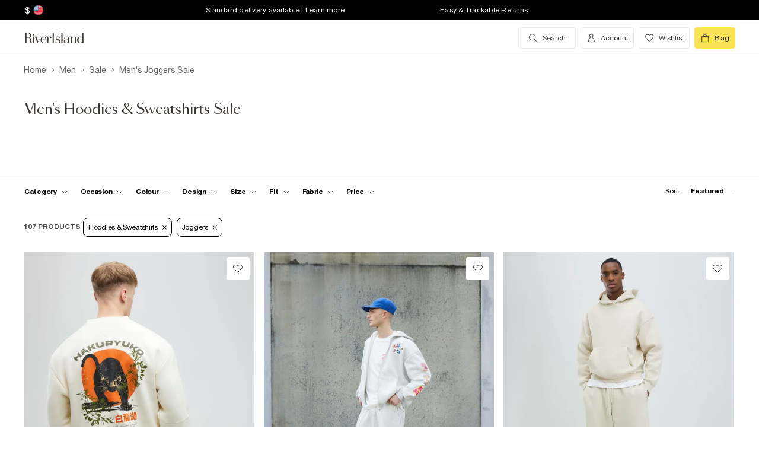

--- FILE ---
content_type: text/html; charset=utf-8
request_url: https://www.riverisland.com/us/c/men/sale?f-cat=hoodies--sweatshirts&f-cat=joggers
body_size: 85812
content:


<!DOCTYPE html>
<html class="no-js" ng-strict-di lang="en">
<head>
    <meta charset="utf-8">
    <meta http-equiv="X-UA-Compatible" content="IE=edge,chrome=1">



    <script type="text/javascript">
        var RI = RI || {};
        RI.Data = RI.Data || {};
        RI.Data.jsErrorOnLoadCounter = 0;

        // Page load error counter
        window.addEventListener('error', function (event) {
            window.RI.Data.jsErrorOnLoadCounter++;
        });
    </script>

    <link href="//d3c3cq33003psk.cloudfront.net" rel="preconnect dns-prefetch" crossorigin />

    <link href="https://images.riverisland.com" rel="preconnect dns-prefetch" crossorigin />
    <link href="/Assets/RiverIsland/Core/images/favicon.png" rel="icon" type="image/png">
    <link rel="apple-touch-icon" href="/touch-icon-180x180.png">
    <link rel="apple-touch-icon" sizes="152x152" href="/Assets/RiverIsland/Core/images/touch-icon-152x152.png">
    <link rel="apple-touch-icon" sizes="180x180" href="/Assets/RiverIsland/Core/images/touch-icon-180x180.png">
    <link rel="apple-touch-icon" sizes="167x167" href="/Assets/RiverIsland/Core/images/touch-icon-167x167.png">

    <!-- Preload fonts -->
    <link rel="preload" href="https://www.riverisland.com/Assets/RiverIsland/Core/fonts/union/union-regular.woff2" as="font" crossorigin>
    <link rel="preload" href="https://www.riverisland.com/Assets/RiverIsland/Core/fonts/union/union-bold.woff2" as="font" crossorigin>
    <link rel="preload" href="/Assets/RiverIsland/Core/css/_responsive/_scss/ui_lib/icons/icons_20230918.woff2?20230918" as="font" crossorigin>
    <link rel="prefetch" href="https://www.riverisland.com/Assets/RiverIsland/Core/fonts/social-icon-font/icomoon.woff" as="font" crossorigin>
    <link rel="preload" href="https://www.riverisland.com/Assets/RiverIsland/Core/fonts/sang-bleu/SangBleuOGSans-Regular.woff2" as="font" crossorigin>

    

    <meta name="viewport" content="width=device-width"><meta charset="utf-8"><link rel="alternate" hreflang="x-default" href="https://www.riverisland.com/c/men/sale?f-cat=hoodies--sweatshirts&amp;f-cat=joggers"><link rel="alternate" hreflang="en-gb" href="https://www.riverisland.com/c/men/sale?f-cat=hoodies--sweatshirts&amp;f-cat=joggers"><link rel="alternate" hreflang="en-au" href="https://www.riverisland.com/c/men/sale?f-cat=hoodies--sweatshirts&amp;f-cat=joggers"><link rel="alternate" hreflang="en-fr" href="https://www.riverisland.com/c/men/sale?f-cat=hoodies--sweatshirts&amp;f-cat=joggers"><link rel="alternate" hreflang="en-de" href="https://www.riverisland.com/de/c/men/sale?f-cat=hoodies--sweatshirts&amp;f-cat=joggers"><link rel="alternate" hreflang="en-ie" href="https://www.riverisland.com/ie/c/men/sale?f-cat=hoodies--sweatshirts&amp;f-cat=joggers"><link rel="alternate" hreflang="en-nl" href="https://www.riverisland.com/c/men/sale?f-cat=hoodies--sweatshirts&amp;f-cat=joggers"><link rel="alternate" hreflang="en-se" href="https://www.riverisland.com/c/men/sale?f-cat=hoodies--sweatshirts&amp;f-cat=joggers"><link rel="alternate" hreflang="en-us" href="https://www.riverisland.com/us/c/men/sale?f-cat=hoodies--sweatshirts&amp;f-cat=joggers"><meta name="robots" content="noindex,nofollow"><meta name="description" content="Men's sale - check out River Island's latest sale items available online. Shop our latest special offers and great deals, before it's too late."><meta property="og:title" content="Men's Hoodies &amp; Sweatshirts Sale | River Island"><meta property="og:description" content="Men's sale - check out River Island's latest sale items available online. Shop our latest special offers and great deals, before it's too late."><meta property="og:type" content="website"><meta property="og:type" content="product.group"><meta name="twitter:card" content="summary_large_image" data-qa="header-twitter-card"><meta name="twitter:description" content="Men's sale - check out River Island's latest sale items available online. Shop our latest special offers and great deals, before it's too late." data-qa="header-twitter-description"><meta name="twitter:title" content="Men's Hoodies &amp; Sweatshirts Sale | River Island" data-qa="header-twitter-title"><meta name="twitter:image" content="https://images.riverisland.com/is/image/RiverIsland/cream-oversized-hakuryuko-tiger-sweatshirt_373779_main" data-qa="header-twitter-image"><meta name="twitter:site" content="@RiverIsland" data-qa="header-twitter-site"><title>Men's Hoodies &amp; Sweatshirts Sale | River Island</title><link rel="canonical" href="https://www.riverisland.com/us/c/men/sale?f-cat=joggers"><link rel="next" href="https://www.riverisland.com/us/c/men/sale?f-cat=joggers&amp;pg=2"><meta name="next-head-count" content="25"><link rel="preload" href="https://assets.riverisland.com/PLP/serverless/_next/static/css/commons.0bebba13.chunk.css" as="style"><link rel="stylesheet" href="https://assets.riverisland.com/PLP/serverless/_next/static/css/commons.0bebba13.chunk.css"><link rel="preload" href="https://assets.riverisland.com/PLP/serverless/_next/static/css/styles.af45440e.chunk.css" as="style"><link rel="stylesheet" href="https://assets.riverisland.com/PLP/serverless/_next/static/css/styles.af45440e.chunk.css"><link rel="preload" href="https://assets.riverisland.com/PLP/serverless/_next/static/J46R20v5J6YYY5CcZFq35/pages/_app.js" as="script"><link rel="preload" href="https://assets.riverisland.com/PLP/serverless/_next/static/J46R20v5J6YYY5CcZFq35/pages/fullplp.js" as="script"><link rel="preload" href="https://assets.riverisland.com/PLP/serverless/_next/static/runtime/webpack-4a902f5582d74ba75b46.js" as="script"><link rel="preload" href="https://assets.riverisland.com/PLP/serverless/_next/static/chunks/framework.b81d01513a6d12579b85.js" as="script"><link rel="preload" href="https://assets.riverisland.com/PLP/serverless/_next/static/chunks/commons.103b81f6de91af41fce3.js" as="script"><link rel="preload" href="https://assets.riverisland.com/PLP/serverless/_next/static/chunks/0539b571440c907f81060353050779fbd07a72bf.6d0c9780bc43a416ad9a.js" as="script"><link rel="preload" href="https://assets.riverisland.com/PLP/serverless/_next/static/chunks/styles.aa71cbe6e76f86315ba3.js" as="script"><link rel="preload" href="https://assets.riverisland.com/PLP/serverless/_next/static/runtime/main-ea8c1a37e64758c8b28a.js" as="script"><link rel="preload" href="https://assets.riverisland.com/PLP/serverless/_next/static/chunks/a2cae463.c787afaf6590a1366dc6.js" as="script">


    <meta property="og:image" content=""/>

<meta property="fb:app_id" content="166754430066099" />


<meta property="og:site_name" content="River Island" />

    <meta property="og:url" content="https://www.riverisland.com/us/c/men/sale"/>
        <link rel="stylesheet" type="text/css" href="/Assets/RiverIsland/Core/css/dist/_responsive.min.minimal_fdb9949149f78fab5f0ba2a794153e1a.css" media="screen" />
    <!-- Webpack CSS -->
    <link rel="stylesheet" type="text/css" href="/Assets/RiverIsland/Core/ui/dist/main.9f92497ab04d09267c50.css" media="screen" />




    

    <!-- Start UK Layout CSS -->
<link rel="stylesheet" type="text/css" href="/Assets/cms/Live/CMS/CSS/_responsive/index-layout.933f413ef12f44eb809898015044a469.css" media="all" />
<link rel="stylesheet" type="text/css" href="/Assets/cms/Live/CMS/CSS/_responsive/fix-staging-tab.ef8595265bf14aa1ae0d26f8209b18d8.css" media="all" />
<link rel="stylesheet" type="text/css" href="/Assets/cms/Live/CMS/CSS/_responsive/temp-core-fix-22-10.6c7263ef67114481a0410252c63ccb05.css" media="all" />
<link rel="stylesheet" type="text/css" href="/Assets/cms/Live/CMS/CSS/personalisation_styling.ae7c502eea9f48fc9a1dc6f371eb966a.css" media="all" />
<link rel="stylesheet" type="text/css" href="/Assets/cms/Live/CMS/CSS/2019/mobile-info-strip-colour2.5da1de6dcbaf4b37b62eb19533e4beb2.css" media="all" />
<link rel="stylesheet" type="text/css" href="/Assets/cms/Live/CMS/CSS/core/qubitT275-hidden-copy.e2600537b263465a93ab1e0356afd3cb.css" media="all" />
<!-- End UK Layout CSS -->
<!-- Start Layout CSS -->
<link rel="stylesheet" type="text/css" href="/Assets/cms/Live/CMS/CSS/_responsive/fix-staging-tab.ef8595265bf14aa1ae0d26f8209b18d8.css" media="all" />
<!-- End Layout CSS -->


    

    <!-- Start UK Layout JS -->
<!-- End UK Layout JS -->
<!-- Start Layout JS -->
<!-- End Layout JS -->


    


    <meta name="viewport" content="width=device-width, initial-scale=1.0, maximum-scale=1.0, user-scalable=no" />

        <meta name="p:domain_verify" content="89fc17b64b3db198c9cc99eeab97d4e1" />

    <script type="text/javascript" src="/Assets/RiverIsland/Core/js/_responsive/vendor/jquery-1.8.1.min.js"></script>




        <meta name="google-site-verification" content="ITU4G_Rze9pOHz5sKKCT4SEdm9AFPZNrlaJx_LEOHZ0" />

        <meta name="googlebot" content="" />

    <!-- Unique Styles 2 -->


<script type="text/javascript">
    (function () {
        var datalayer = {"context":{"currency":"USD","currencyCode":"USD","site":"UK","country":"US","countryCode":"US","language":"en-gb","environment":"Production"},"data":[]};
        window.tcpl = window.tcpl || {};
        window.tcpl.datalayer = datalayer;
        window.tcpl.publicfeatures = ["BackInStock","ClearPayMessaging","ComingSoon","EnableCommerceV2Login","EnableGetTheOutfit","EnableNewCommerce","EnableYouMayAlsoLike","GiftCards","GooglePayEnabled","LoginCaptcha","MatchingSet","Payment_KlarnaMarketing_Web","PaymentElementsV2","PlpScroll","PlpShowAddToBagOnMobile","RegisterCaptcha","ResetPasswordCaptcha","SeoPdpExtraBreadcrumb","SeoPlpCategoryLinks","ShopTheseItems","SupergraphPdp"];
        window.tcpl.settings = {"checkout_host":"https://checkout.riverisland.com","faro_sampling_rate":0.1};
        document.addEventListener('DOMContentLoaded', function () {
            if (window.riDigitalData && Array.isArray(datalayer.data) && datalayer.data.length > 0) {
                var filteredEventNames = ['landing-page', 'content-page', 'search'];
                var isValidEvent = true;
                var type = datalayer.data[0].type;

                for (var i = 0; i < filteredEventNames.length; i += 1) {
                    if (filteredEventNames[i] === type) {
                        isValidEvent = false;
                    }
                }

                if (isValidEvent) {
                    if (type === 'wishlist') {
                        datalayer.data[0] = { ...datalayer.data[0], length: document.querySelectorAll('#wishlist-container .js-wishlist-item').length };
                    }
                    window.riDigitalData.add(type, datalayer);
                }
            }
        });
    })(window);
</script>



    



<script id="qubitUV">

    (function() {

        window.universal_variable = {
            version: "1.2.1",

            page: {
                    type: "Content"
            },

            

            basket: {
                currency:"USD",
                subtotal: 0,
                total: 0,
                tax: 0,
                line_items:[]
            },
    events: []
    };

    
    var readCookie = function(name) { var nameEq = name + "="; var ca = document.cookie.split(";"); for (var i = 0; i < ca.length; i++) { var c = ca[i]; while (c.charAt(0) === " ") c = c.substring(1, c.length); if (c.indexOf(nameEq) === 0) return decodeURI(c.substring(nameEq.length, c.length)); } return null; };
    var parseCookieAsObject = function(cookie) { var o = {}; (cookie || "").split("&").forEach(function(seg) { var parts = seg.split("="); if (parts.length === 2) { var name = decodeURIComponent(parts[0]); var valu = decodeURIComponent(parts[1]); o[name] = valu; } }); return o; };
    var uprops = parseCookieAsObject(readCookie("uprops"));
    var recognised = (uprops && "ui" in uprops);
    window.universal_variable.user = {
        returning: recognised ? true : false
    };
    if (uprops) {
        if ("lg" in uprops) window.universal_variable.user.language = uprops.lg;
        if (recognised) {
            window.universal_variable.user.id = uprops.ui.replace("{", "").replace("}", "");
            if ("to" in uprops) window.universal_variable.user.has_transacted = uprops.to > 0 ? true : false;
        }
    }

            // Populate universal variable basket from local storage item

                var localStorageEnabled = function() {
                    try {
                        var storage = window["localStorage"],
                            x = '__storage_test__';
                        storage.setItem(x, x);
                        storage.removeItem(x);
                        return true;
                    } catch (e) {
                        return false;
                    }
                };
                var basket = localStorageEnabled() ? JSON.parse(localStorage.getItem("tcpl-ri-basket")) || null : false;
                if (basket && (window.universal_variable.basket.total > 0 || basket.total && basket.total > 0)) {
                    if (basket.currency) window.universal_variable.basket.currency = basket.currency;
                    if (basket.subTotal) window.universal_variable.basket.subtotal = basket.nondiscountedSubTotal || basket.subTotal;
                    if (basket.total) window.universal_variable.basket.total = basket.total;
                    if (basket.basketId && basket.itemCount && basket.itemCount > 0) window.universal_variable.basket.id = basket.basketId;
                    if (basket.promotions && basket.promotions.length >0) window.universal_variable.basket.promotions = basket.promotions;
                    if (basket.vouchers && basket.vouchers.length > 0 && basket.vouchers[0] != null) window.universal_variable.basket.vouchers = basket.vouchers;
                    if (basket.shippingMethod) window.universal_variable.basket.shipping_method = basket.shippingMethod;
                    if (basket.shippingCost) window.universal_variable.basket.shipping_cost = basket.shippingCost;
                    if (basket.lineItems) {
                        for (var key in basket.lineItems) {
                            if (!basket.lineItems.hasOwnProperty(key)) continue;
                            var lineItem = basket.lineItems[key];
                            window.universal_variable.basket.line_items.push({
                                product: {
                                    id: lineItem.webProductId,
                                    name: lineItem.displayName,
                                    category: lineItem.parentCategoryParent != null ? lineItem.parentCategoryParent : lineItem.parentCategory,
                                    url: lineItem.url,
                                    description: lineItem.description,
                                    color: lineItem.color,
                                    image_url: lineItem.imageUrl,
                                    sku_code: lineItem.vgi,
                                    sku_id: lineItem.trackingVariantId,
                                    in_stock: lineItem.inStock,
                                    currency: lineItem.currency,
                                    unit_price: lineItem.originalPrice,
                                    unit_sale_price: lineItem.price
                                },
                                quantity: lineItem.quantity,
                                subtotal: lineItem.subTotal,
                                total_discount: lineItem.totalDiscount
                            });
                            var currentLineItem =
                                window.universal_variable.basket.line_items[window.universal_variable.basket.line_items.length-1];
                            if (lineItem.stock) currentLineItem.product.stock = lineItem.stock;
                            if (lineItem.division) currentLineItem.product.product_division = lineItem.division;
                            if (lineItem.parentCategoryParent && lineItem.parentCategory) currentLineItem.product.subcategory = lineItem.parentCategory;

                        }
                    }
                }
        
    })();
</script>

    
        <script data-marketing-src='//static.goqubit.com/smartserve-3303.js' async crossorigin='anonymous'></script>

    
<!-- Google Tag Manager -->
    <script>
        function gtmLoad() {
            (function (w, d, s, l, i) {
                w[l] = w[l] || []; w[l].push({
                    'gtm.start':
                        new Date().getTime(), event: 'gtm.js'
                }); var f = d.getElementsByTagName(s)[0],
                    j = d.createElement(s), dl = l != 'dataLayer' ? '&l=' + l : ''; j.async = true; j.src =
                        'https://www.googletagmanager.com/gtm.js?id=' + i + dl; f.parentNode.insertBefore(j, f);
                })(window, document, 'script', 'riDigitalGTM', 'GTM-WV9N8R6');
        }

        document.addEventListener('enableGTMBasedOnCookieConsent', gtmLoad);
    </script>
        <!-- End Google Tag Manager -->



    


    <!-- Webpack JS -->
    <script type="text/javascript" src="/Assets/RiverIsland/Core/ui/dist/dataLayer-f62b39cb9a8e5ea6b247.js"></script>



</head>



<body class="region-US " data-currency="USD" data-ri="" data-plpv2="" data-newplp="True" data-plpfeatures="" data-tcpcdt="" data-cnotify="" data-country="US" data-empty-bag-value="$0.00" data-cdn="y" data-gen="18/01/2026 03:36:05">
    

<div itemscope itemtype="http://schema.org/WebSite">
        <link itemprop="url" href="https://www.riverisland.com" />
        <meta itemprop="name" content="River Island" />
    </div>

    <!--[if IE]>
      <style>
      #outer-container {display:none}
      </style>

      <div style="width:100%; position:absolute; top:0; left:0; z-index:99;">
      <img src="https://images.riverisland.com/is/image/RiverIsland/c20131205%5Fyourbrowserisnotsupported%5Fie6?scl=1" border="0" style="width:100%" alt="Your browser is not supported">
      </div>

      <![endif]-->

    
<!-- Google Tag Manager (noscript) -->


    <noscript>
        <iframe src="https://www.googletagmanager.com/ns.html?id=GTM-WV9N8R6" height="0" width="0" style="display:none;visibility:hidden"></iframe>
    </noscript>
<!-- End Google Tag Manager (noscript) -->

    <div class="mega-menu__overlay"></div>

        <!-- Outer Container -->
        <div id="outer-container">
            <!-- Inner Container -->
            <div id="inner-container">

                <!-- Search Start -->
                <div id="search-overlay" class="overlay--search overlay overlay--fade flex-container flex-container--full-height"
  tabindex="-1" role="search">
  <div class="search-dropdown__bar" aria-hidden="true"></div>
  <div id="hide-search-overlay-bg" class="overlay--search-bg" aria-hidden="true"></div>
  <div class="overlay__content">
    <div class="search-dropdown__container search-dropdown" data-dropdown="search">
      <div class="fixed-wrapper">
        <div class="header-max-width-container search-bar">
          <form action="/us/search" autocomplete="off" id="typeahead-input" method="get"
            novalidate="novalidate">
            <label class="js-search__label is--hidden" for="typeahead-search-query">Search</label>
            <input id="typeahead-search-query" class="typeahead-search__input" name="keyword" type="search"
              maxlength="70" placeholder="Search River Island.com"
              data-autocomplete-url="/search/Autocomplete" aria-autocomplete="list"
              aria-expanded="true" aria-owns="quicklinks suggestions" />
            <button type="submit" id="search-submit" name="search-submit"
              class="search-dropdown__button btn ui-primary icon"
              aria-label="search river island.com">Search</button>
          </form>
          <button id="hide-search" type="button" class="btn ui-tertiary btn--hide-search" aria-label="cancel and close the search popup">
            <span>CANCEL</span>
          </button>
        </div>
      </div>
      <div id="recent-search-list"></div>
      <div class="typeahead header-max-width-container" id="typeahead-results"></div>
    </div>
  </div>
</div>

                <!-- Search End -->
<a id="top"></a>
<!-- Mobile Infostrip -->


    <div class="mobile-info-strip">
        <ul id="mobile-info-strip-carousel" class="promo-links flex-container flex-row flex-align-center transition">
                <li data-zone="1" class="first gesture-zone">
                    <a href="/how-can-we-help/delivery" title="Standard delivery available | Learn more" class="ui-caption">
                        Standard delivery available | Learn more
                    </a></li>
                            <li data-zone="2" class="second gesture-zone">
                    <a href="/how-can-we-help/returns" title="Easy &amp; Trackable Returns" class="ui-caption">
                        Easy &amp; Trackable Returns
                    </a></li>
                            <li data-zone="3" class="third gesture-zone">
                    <a href="/klarna" title="Klarna available | Find out more" class="ui-caption">
                        Klarna available | Find out more
                    </a></li>
        </ul>
    </div>

<!-- End Mobile Infostrip -->
<!-- Header -->
<header data-localize="Header" id="main-header" role="banner" class="header header-container flex-container flex-column">
    <!-- Infostrip -->
    <div class="info-strip">
        <!-- New component -->
        
<div id="region-currency" class="region-currency">
    <ul class="nav flex-container">
        <li id="region-currency-symbol" class="nav-item region-currency__nav-item region-currency__symbol">
            <a class="site-picker" href="/site/Picker" title="Currency">$</a>
        </li>
        <li id="region-currency-flag" class="nav-item region-currency__nav-item region-currency__flag">
            <a class="site-picker" href="/site/Picker" title="Region">
                <span class="region-currency__window">
                  <img src="/Assets/RiverIsland/Core/images/_responsive/site/flags/new-flag-us.png" alt="US region" />
                </span>
            </a>
        </li>
    </ul>
</div>



<div class="promo-links">
  <ul class="nav flex-container">
    <li class="nav-item first personalisation-find">
      <a href="/how-can-we-help/delivery" title="Standard delivery available | Learn more">
        Standard delivery available | Learn more
      </a>
    </li>
    <li class="nav-item second personalisation-find">
      <a href="/how-can-we-help/returns" title="Easy & Trackable Returns">
        Easy & Trackable Returns
      </a>
    </li>
    <li class="nav-item third personalisation-find">
      <a href="/klarna" title="Klarna available | Find out more">
        Klarna available | Find out more
      </a>
    </li>
  </ul>
</div>

<!-- Personalisation pop up modal -->
<div id="myPersonalisationModal" class="personalisation-modal">
  <!-- Modal content -->
  <div class="modal-content">
    <span class="icon-ui-close ps-close">
    </span>
    <div id="terms-content">
    </div>
    <button class="btn ui-tertiary personalisation-close-btn">Continue
    </button>
  </div>
</div>

    </div>
    <!-- End Infostrip -->
    <!-- Start Nav Bar Container -->
    <section class="nav-bar-container">
        <div class="nav-bar-container__inner flex-container flex-row flex-justify-space-between">
            <div class="nav-bar-container__inner--set-vertical">
                <div class="nav-bar-container__inner--set-horizontal">
                    <div class="header__content flex-container flex-row flex-justify-space-between" itemscope
                        itemtype="http://schema.org/Organization">
                        <div class="main-navigation-wrapper">
                            <!-- Start Logo -->

                            <div class="logo logo__headerlink flex-container flex-align-center">
                                <a href="/us" itemprop="url" aria-label="Return to the River Island home page" data-item-name="logo" data-item-category="Navigation" data-animation="">
                                    <span><svg xmlns="http://www.w3.org/2000/svg" id="Layer_1" viewBox="0 0 324 104"><defs><style>.cls-1{fill:#3d3935;stroke-width:0px;}</style></defs><path class="cls-1" d="M114.12,73.38v-.85h5.24V30.9h-5.24v-.83h15.96v.83h-5.23v41.63h5.3v.85s-16.03,0-16.03,0Z"/><path class="cls-1" d="M41.09,41.75c.82,0,1.52-.29,2.09-.88s.86-1.28.86-2.11-.29-1.5-.88-2.08c-.58-.58-1.28-.87-2.08-.87s-1.52.29-2.09.87c-.58.58-.86,1.28-.86,2.08s.29,1.52.86,2.11,1.28.88,2.09.88Z"/><path class="cls-1" d="M47.46,73.38v-.85h-3.79v-24.92h3.11l10.11,25.77h1.07l11.38-25.76h3.35v-.85h-9.89v.85h5.6l-8.51,19.3-7.38-19.3h4.88v-.84h-22.68v.85h3.76v24.92h-3.23c-1.18,0-2.21-.43-2.53-1.57v-.02c-.59-2.09-.44-4.66-.48-6.81-.03-1.49-.19-2.98-.48-4.47-.41-2.11-1.38-4.13-3.05-5.52-1.85-1.53-4.93-2.35-7.31-2.72-.19-.03-.37-.05-.53-.07,1.39-.11,2.24-.36,3.71-.84,4.68-1.53,7.42-6.31,6.05-11.26-1.55-5.61-7.25-8.12-12.65-8.12H1v.82h5.23v40.57H1v.85h15.98v-.85h-5.26v-20.76h6.61c.93,0,1.69.05,2.53.27,1.1.29,2.09.52,2.9,1.31,1.4,1.38,1.99,3.61,2.19,5.51.13,1.28.21,2.61.23,3.98s.08,2.69.19,3.98c.19,2.24,1.08,5.16,3.84,6.05,1.93.62,2.11.5,5.15.5h12.13ZM19.24,50.93h-7.52v-18.97h4.96c3.32,0,5.86,1.3,7.23,5.14.74,2.1,1.01,4.34.97,6.57-.04,1.69-.23,3.44-1.05,4.91-1.04,1.86-2.73,2.16-4.59,2.34Z"/><path class="cls-1" d="M93.56,65.51c-1.11,2.6-1.97,4.09-3.61,5.39-1.55,1.24-3.04,1.63-5.02,1.82-2.1.2-4.34-.04-5.93-1.39-.8-.67-1.42-1.53-1.85-2.47-.55-1.18-.93-2.52-1.16-4.03s-.33-3.1-.33-4.75c0-.66.02-1.34.05-1.98h18.19c0-2.1-.37-4.02-1.11-5.83-.74-1.81-1.95-3.27-3.61-4.38-1.67-1.11-3.9-1.66-6.69-1.66-2.48,0-4.69.55-6.61,1.65s-3.43,2.68-4.52,4.75-1.65,4.55-1.65,7.44.58,5.37,1.75,7.44,2.74,3.66,4.71,4.77,4.2,1.66,6.66,1.66c3.14,0,5.66-.77,7.54-2.31s2.87-3.35,3.96-5.81l-.77-.31ZM75.94,55.3c.43-3.42,2.11-7.78,6.17-8.23,4.24-.47,6.93,2.72,7.64,6.55.2,1.1.3,2.67.3,3.63h-14.34c.05-.87.13-1.12.23-1.95Z"/><path class="cls-1" d="M115.01,50.63c-.07.55-.31.93-.71,1.35-1.02,1.03-2.97,1.03-3.74-.31-.51-.88-.4-2.01-.28-2.98.29-2.28-2.3-1.24-3.41-.51-.06.04-.12.08-.18.13-.97.78-2.16,2.4-2.76,3.76-.61,1.37-1.03,2.84-1.42,4.45-.05.21-.09.43-.13.63l-.41,15.37h4.1v.85h-12.95v-.85h3.79v-24.92h-3.79v-.85h8.85v8.32c.35-1.52.85-2.75,1.49-4.04.72-1.45,1.63-2.61,2.72-3.5s2.37-1.33,3.86-1.33c1.06,0,1.97.2,2.72.61s1.32.93,1.7,1.59c.12.2.15.24.27.47,0,0,.43.92.28,1.74Z"/><path class="cls-1" d="M150.46,61.29c-.77-1.04-1.78-1.89-3.01-2.56-1.23-.67-2.54-1.24-3.91-1.72-1.38-.47-2.68-.96-3.9-1.44s-2.23-1.06-3.01-1.73-1.18-1.54-1.18-2.61c0-.83.23-1.92.7-2.52s1.08-1.06,1.83-1.38c.76-.32,1.6-.48,2.53-.48,1.61,0,3.04.34,4.28,1.02,1.24.68,2.44,1.45,3.19,2.5s1.28,2.6,1.37,3.75h.85v-8.12h-.85c-1.16,1.27-3.17,1.61-4.74.9-.17-.08-.35-.15-.52-.22-1.11-.44-2.32-.66-3.64-.66-1.85,0-3.35.37-4.51,1.12s-2.03,1.7-2.59,2.85c-.56,1.16-.85,2.36-.85,3.59,0,1.71.37,3.08,1.12,4.1s1.71,1.85,2.88,2.47c1.17.62,2.42,1.15,3.73,1.58,1.31.44,2.55.89,3.73,1.34,1.17.46,2.13,1.04,2.87,1.76s1.11,1.69,1.11,2.91c0,1.12-.19,2.51-.93,3.4-1.17,1.39-3.71,1.83-5.41,1.83-1.43,0-2.78-.33-4.02-.99-1.24-.66-2.43-1.44-3.28-2.54s-1.54-2.73-1.75-4.07h-.86v7.99h.86c1.24-1.35,3.5-1.24,5.16-.48.23.11.53.22.77.31,1.2.46,2.24.69,3.58.69,1.82,0,3.45-.36,4.89-1.08,1.43-.72,2.58-1.73,3.42-3.03s1.27-2.82,1.27-4.54c0-1.6-.4-2.92-1.17-3.96h0Z"/><path class="cls-1" d="M247.26,72.56V30.04h-8.95v.85h3.76v24.18c-.63-2.72-1.73-4.88-3.3-6.5-1.57-1.62-3.52-2.43-5.85-2.43-2.01,0-3.91.55-5.71,1.65-1.8,1.1-3.27,2.68-4.4,4.74-1.14,2.06-1.71,4.52-1.71,7.39s.57,5.33,1.71,7.38,2.61,3.62,4.4,4.71c1.8,1.09,3.7,1.63,5.71,1.63,2.33,0,4.29-.8,5.85-2.4,1.57-1.6,2.67-3.75,3.3-6.47v8.65h8.93v-.87l-3.74.03ZM240.75,66.49c-.77,1.81-1.77,3.19-3,4.15-1.24.96-2.82,1.43-4.25,1.43s-2.33-.48-3.36-1.45-1.81-2.36-2.34-4.16-.79-3.99-.79-6.56.26-4.75.79-6.57,1.31-3.21,2.34-4.19,2.3-1.47,3.79-1.47,2.64.48,3.88,1.45c1.24.97,2.23,2.36,3,4.17.77,1.82.72,4.02.72,6.6,0,2.58-.02,4.78-.78,6.58Z"/><path class="cls-1" d="M176.78,46.97h.05c1.43.02,2.82.22,3.81,1.3.74.81,1.23,2.28,1.46,3.55.23,1.27.35,2.6.35,3.98v2.27l-3.87.34c-4.06.5-7.26.87-9.47,2.34s-3.32,3.5-3.32,6.08c0,2.2.74,3.93,2.24,5.21,1.49,1.28,3.49,1.92,5.99,1.92,1.97,0,3.62-.29,4.97-1.23,1.35-.94,2.37-2.25,3.08-3.93.15-.35.27-.71.39-1.08v1.19c0,1.25.23,2.25.7,2.99.46.74,1.09,1.4,2.76,1.47,1.28.05,2.12.03,3.32.03,2.1,0,1.66.1,2.5-.85h-1.58c-.74,0-1.85-.01-2.39-.61-.33-.37-.26-1.28-.26-1.92v-14.21c0-1.56-.22-3.06-.66-4.5s-1.32-2.63-2.64-3.55c-.75-.53-1.65-.84-2.53-1.08-1.13-.31-2.31-.48-3.48-.53-1.98-.08-4.03.25-5.88.98-1.47.58-2.85,1.48-3.75,2.8-.56.81-.91,1.75-1.05,2.73-.2,1.33.84,2.41,2.13,2.41s2.13-.84,2.13-2.24c0-1.29-.39-1.74-.39-2.75,0-2.49,3.45-3.1,5.41-3.09h0ZM182.45,65.19c-.16,1.06-.43,2.01-.82,2.82-.82,1.73-1.9,3.55-3.68,4.4-1.4.66-2.91.65-4.16-.28-.97-.72-1.48-1.81-1.85-2.93-.3-.89-.45-1.81-.45-2.77,0-1.06.24-2.12.72-3.18,1.55-3.41,5.2-3.92,8.56-4.21.57-.05,1.13-.1,1.7-.15v6.3h0,0Z"/><path class="cls-1" d="M160.86,30.07v42.46h4.91v.85h-15.02v-.85h4.94V30.9h-4.94v-.83h10.11Z"/><path class="cls-1" d="M199.33,46.67v25.86h3.73v.85h-13.08l.52-.85h3.78v-25.01h-3.78v-.85h8.83,0ZM220.72,72.53v.85h-12.62v-.85h3.75v-16.73c0-1.78.03-3.72-.42-5.45-.84-3.27-4.71-3.62-7.15-1.8-1.14.85-2.07,2.3-2.8,3.62-.73,1.32-1.28,2.71-1.63,4.19s-.54,2.82-.54,4.06l-.72.15c0-1.27.17-2.72.5-4.35.34-1.62.9-3.2,1.69-4.72.79-1.52,1.86-2.77,3.21-3.75,2.19-1.59,5.38-1.92,7.95-1.21,1.66.46,3.08,1.56,3.89,3.08.97,1.83,1.13,4.14,1.2,6.18.12,3.95.19,7.92.15,11.88v4.87h3.53s0,0,0,0Z"/></svg></span>
                                </a>
                            </div>
                            <!-- End Logo -->
                            <!-- Start Navigation -->
<!-- Multi layer menu -->
<nav id="main-menu" role="navigation" class="main-navigation-v4 main-navigation main-navigation--multi-layer flex-container flex-align-center flex-justify-flex-start">
    <div class="main-navigation__inner">
        <div class="main-navigation__search multi-layer">
            <button aria-label="search river island.com" type="button" class="main-navigation__search-inner multi-layer mm-show-search">
                <span class="main-navigation__search-text multi-layer">
                    <span class="main-navigation__search-text--inner multi-layer icon icon-ui-search"></span>
                </span>
                <button type="button" aria-label="close menu" class="btn ui-tertiary btn--hide-search multi-layer"></button>
            </button>
            <div id="mm-search-overlay" class="overlay--search overlay overlay--fade flex-container flex-container--full-height mm-nopanel mega-menu-search" tabindex="-1" role="dialog">
  <div class="overlay__content">

    <div class="search-dropdown__container search-dropdown flex-container flex-column" data-dropdown="search">
      <div class="fixed-wrapper multi-layer">
      <form action="/us/search" autocomplete="off" id="mm-typeahead-input" method="get" novalidate="novalidate">
        <div class="clear-input-container multi-layer">
          <input id="mm-typeahead-search-query" class="typeahead-search__input multi-layer clear-input js-clear-input" 
            name="keyword" type="search" maxlength="70" data-autocomplete-url="/search/Autocomplete"
            aria-autocomplete="list" aria-expanded="true" aria-owns="quicklinks suggestions"
            placeholder="Search River Island.com" />
          <label class="js-search__label" for="typeahead-search-query">Search River Island</label>
          <button type="button" class="search-dropdown__button reset-btn clear-input__button js-clear-button multi-layer" />
          <button id="mm-hide-search" type="button" class="btn btn ui-tertiary reset-btn mega-menu-search__close multi-layer"><span>CANCEL</span></button>
        </div>
      </form>
      </div>
        <div class="recent-search__list" id="mm-recent-search-list">
        </div>
        <div class="typeahead" id="mm-typeahead-results">
        </div>
    </div>
  </div>
</div>

        </div>
        <ul class="mega-menu mega-menu--multi-layer mega-menu--mobile" data-menu-type="desktop">
                    <li class="mega-menu__item mega-menu">
            <a class="main-navigation__item" href="/us/women" aria-haspopup="true" data-menu-hierarchy="Women">
                <span class="main-navigation__title">women</span>
            </a>

            <div class="mega-menu__sub-menu mega-menu-sub-menu" aria-label="submenu" data-level="1">
                <div class="mega-menu__content mega-menu__content-multi-layer">
                        <ul class="mega-menu__main-columns">
    <li class="mega-menu__column">
        
            <ul >
    <li class="mega-menu__block">
                <p class="mega-menu__heading mega-menu__heading-multi-layer" data-menu-hierarchy="Women: New In">
            New In
        </p>

            <ul >
        <li class="mega-menu__column-item">
            <a href="/us/c/women/just-arrived" data-menu-hierarchy="Women: New In: View All">
                View All
            </a>
        </li>
        <li class="mega-menu__column-item">
            <a href="/us/c/women/just-arrived?f-collections=clothing" data-menu-hierarchy="Women: New In: Clothing">
                Clothing
            </a>
        </li>
        <li class="mega-menu__column-item">
            <a href="/us/c/women/just-arrived?f-collections=footwear" data-menu-hierarchy="Women: New In: Shoes">
                Shoes
            </a>
        </li>
        <li class="mega-menu__column-item">
            <a href="/us/c/women/just-arrived?f-collections=bags" data-menu-hierarchy="Women: New In: Bags">
                Bags
            </a>
        </li>
        <li class="mega-menu__column-item">
            <a href="/us/c/women/just-arrived?f-cat=jewellery&amp;f-collections=accessories" data-menu-hierarchy="Women: New In: Accessories">
                Accessories
            </a>
        </li>
        <li class="mega-menu__column-item">
            <a href="/us/c/women/bestsellers" data-menu-hierarchy="Women: New In: Bestsellers">
                Bestsellers
            </a>
        </li>
        <li class="mega-menu__column-item">
            <a href="/us/c/women/back-in-stock" data-menu-hierarchy="Women: New In: Back In Stock">
                Back In Stock
            </a>
        </li>
    </ul>

    </li>
    <li class="mega-menu__block">
                <p class="mega-menu__heading mega-menu__heading-multi-layer" data-menu-hierarchy="Women: Trending">
            Trending
        </p>

            <ul >
        <li class="mega-menu__column-item">
            <a href="/us/c/women/new-season" data-menu-hierarchy="Women: Trending: New Season Trends">
                New Season Trends
            </a>
        </li>
        <li class="mega-menu__column-item">
            <a href="/us/c/women/the-classics" data-menu-hierarchy="Women: Trending: Everyday Icons">
                Everyday Icons
            </a>
        </li>
        <li class="mega-menu__column-item">
            <a href="/us/c/women/chocolate-brown-outfits" data-menu-hierarchy="Women: Trending: Chocolate Brown">
                Chocolate Brown
            </a>
        </li>
        <li class="mega-menu__column-item">
            <a href="/us/c/women/to-have-and-to-hold" data-menu-hierarchy="Women: Trending: Wedding Guest">
                Wedding Guest
            </a>
        </li>
        <li class="mega-menu__column-item">
            <a href="/us/c/women?f-fabric=lace&amp;f-fabric=satin" data-menu-hierarchy="Women: Trending: Lace & Satin">
                Lace &amp; Satin
            </a>
        </li>
        <li class="mega-menu__column-item">
            <a href="/us/c/women/utility" data-menu-hierarchy="Women: Trending: Utility">
                Utility
            </a>
        </li>
        <li class="mega-menu__column-item">
            <a href="/us/c/women/balloon-trousers" data-menu-hierarchy="Women: Trending: Barrel Leg">
                Barrel Leg
            </a>
        </li>
        <li class="mega-menu__column-item">
            <a href="/us/c/women/denim" data-menu-hierarchy="Women: Trending: Fresh Denim Fits">
                Fresh Denim Fits
            </a>
        </li>
        <li class="mega-menu__column-item">
            <a href="/us/c/women/pinks-and-reds" data-menu-hierarchy="Women: Trending: Pink & Red">
                Pink &amp; Red
            </a>
        </li>
        <li class="mega-menu__column-item">
            <a href="/us/c/women/holiday-shop" data-menu-hierarchy="Women: Trending: Holiday Shop">
                Holiday Shop
            </a>
        </li>
    </ul>

    </li>
    </ul>

    </li>
    <li class="mega-menu__column">
        
            <ul >
    <li class="mega-menu__block">
                <p class="mega-menu__heading mega-menu__heading-multi-layer" data-menu-hierarchy="Women: Clothing">
            Clothing
        </p>

            <ul >
        <li class="mega-menu__column-item">
            <a href="/us/c/women" data-menu-hierarchy="Women: Clothing: All Womenswear">
                All Womenswear
            </a>
        </li>
        <li class="mega-menu__column-item">
            <a href="/us/c/women/coats-and-jackets?f-cat=blazers" data-menu-hierarchy="Women: Clothing: Blazers">
                Blazers
            </a>
        </li>
        <li class="mega-menu__column-item">
            <a href="/us/c/women/tops?f-cat=blouses&amp;f-cat=shirts" data-menu-hierarchy="Women: Clothing: Blouses & Shirts">
                Blouses &amp; Shirts
            </a>
        </li>
        <li class="mega-menu__column-item">
            <a href="/us/c/women/coats-and-jackets" data-menu-hierarchy="Women: Clothing: Coats & Jackets">
                Coats &amp; Jackets
            </a>
        </li>
        <li class="mega-menu__column-item">
            <a href="/us/c/women/coordinates-and-matching-sets" data-menu-hierarchy="Women: Clothing: Co-ord Sets">
                Co-ord Sets
            </a>
        </li>
        <li class="mega-menu__column-item">
            <a href="/us/c/women/dresses" data-menu-hierarchy="Women: Clothing: Dresses">
                Dresses
            </a>
        </li>
        <li class="mega-menu__column-item">
            <a href="/us/c/women/tops?f-cat=hoodies&amp;f-cat=sweatshirts" data-menu-hierarchy="Women: Clothing: Hoodies & Sweatshirts">
                Hoodies &amp; Sweatshirts
            </a>
        </li>
        <li class="mega-menu__column-item">
            <a href="/us/c/women/jeans" data-menu-hierarchy="Women: Clothing: Jeans">
                Jeans
            </a>
        </li>
        <li class="mega-menu__column-item">
            <a href="/us/c/women/knitwear?f-cat=cardigans&amp;f-cat=jumpers" data-menu-hierarchy="Women: Clothing: Jumpers & Cardigans">
                Jumpers &amp; Cardigans
            </a>
        </li>
        <li class="mega-menu__column-item">
            <a href="/us/c/women/playsuits-and-jumpsuits" data-menu-hierarchy="Women: Clothing: Jumpsuits & Playsuits">
                Jumpsuits &amp; Playsuits
            </a>
        </li>
        <li class="mega-menu__column-item">
            <a href="/us/c/women/trousers?f-cat=joggers&amp;f-cat=leggings" data-menu-hierarchy="Women: Clothing: Leggings & Joggers">
                Leggings &amp; Joggers
            </a>
        </li>
        <li class="mega-menu__column-item">
            <a href="/us/c/women/loungewear" data-menu-hierarchy="Women: Clothing: Loungewear">
                Loungewear
            </a>
        </li>
        <li class="mega-menu__column-item">
            <a href="/us/c/women/shorts" data-menu-hierarchy="Women: Clothing: Shorts">
                Shorts
            </a>
        </li>
        <li class="mega-menu__column-item">
            <a href="/us/c/women/skirts" data-menu-hierarchy="Women: Clothing: Skirts">
                Skirts
            </a>
        </li>
        <li class="mega-menu__column-item">
            <a href="/us/c/women/suits" data-menu-hierarchy="Women: Clothing: Suits & Tailoring">
                Suits &amp; Tailoring
            </a>
        </li>
        <li class="mega-menu__column-item">
            <a href="/us/c/women/swimwear-and-beachwear" data-menu-hierarchy="Women: Clothing: Swimwear & Beachwear">
                Swimwear &amp; Beachwear
            </a>
        </li>
        <li class="mega-menu__column-item">
            <a href="/us/c/women/tops?f-cat=t-shirts&amp;f-cat=vests" data-menu-hierarchy="Women: Clothing: T-Shirts & Vests">
                T-Shirts &amp; Vests
            </a>
        </li>
        <li class="mega-menu__column-item">
            <a href="/us/c/women/tops" data-menu-hierarchy="Women: Clothing: Tops">
                Tops
            </a>
        </li>
        <li class="mega-menu__column-item">
            <a href="/us/c/women/trousers" data-menu-hierarchy="Women: Clothing: Trousers">
                Trousers
            </a>
        </li>
        <li class="mega-menu__column-item">
            <a href="/us/c/women/coats-and-jackets?f-cat=waistcoats" data-menu-hierarchy="Women: Clothing: Waistcoats">
                Waistcoats
            </a>
        </li>
    </ul>

    </li>
    </ul>

    </li>
    <li class="mega-menu__column">
        
            <ul >
    <li class="mega-menu__column">
                <p class="mega-menu__heading mega-menu__heading-multi-layer" data-menu-hierarchy="Women: Shoes & Boots">
            Shoes &amp; Boots
        </p>

            <ul >
        <li class="mega-menu__column-item">
            <a href="/us/c/women/shoes-and-boots" data-menu-hierarchy="Women: Shoes & Boots: View All Shoes & Boots">
                View All Shoes &amp; Boots
            </a>
        </li>
        <li class="mega-menu__column-item">
            <a href="/us/c/women/shoes-and-boots?f-cat=boots" data-menu-hierarchy="Women: Shoes & Boots: Boots">
                Boots
            </a>
        </li>
        <li class="mega-menu__column-item">
            <a href="/us/c/women/shoes-and-boots?f-cat=heels" data-menu-hierarchy="Women: Shoes & Boots: Heels">
                Heels
            </a>
        </li>
        <li class="mega-menu__column-item">
            <a href="/us/c/women/shoes-and-boots?f-cat=sandals" data-menu-hierarchy="Women: Shoes & Boots: Sandals">
                Sandals
            </a>
        </li>
        <li class="mega-menu__column-item">
            <a href="/us/c/women/shoes-and-boots?f-cat=shoes" data-menu-hierarchy="Women: Shoes & Boots: Shoes">
                Shoes
            </a>
        </li>
        <li class="mega-menu__column-item">
            <a href="/us/c/women/shoes-and-boots?f-cat=trainers" data-menu-hierarchy="Women: Shoes & Boots: Trainers">
                Trainers
            </a>
        </li>
        <li class="mega-menu__column-item">
            <a href="/us/c/women/shoes-and-boots?f-fit=wide-fit" data-menu-hierarchy="Women: Shoes & Boots: Wide Fit Shoes">
                Wide Fit Shoes
            </a>
        </li>
    </ul>

    </li>
    <li class="mega-menu__block">
                <p class="mega-menu__heading mega-menu__heading-multi-layer" data-menu-hierarchy="Women: Bags & Accessories">
            Bags &amp; Accessories
        </p>

            <ul >
        <li class="mega-menu__column-item">
            <a href="/us/c/women/accessories" data-menu-hierarchy="Women: Bags & Accessories: Accessories">
                Accessories
            </a>
        </li>
        <li class="mega-menu__column-item">
            <a href="/us/c/women/bags-and-purses" data-menu-hierarchy="Women: Bags & Accessories: Bags, Purses & Luggage">
                Bags, Purses &amp; Luggage
            </a>
        </li>
        <li class="mega-menu__column-item">
            <a href="/us/c/women/accessories?f-cat=belts" data-menu-hierarchy="Women: Bags & Accessories: Belts">
                Belts
            </a>
        </li>
        <li class="mega-menu__column-item">
            <a href="/us/c/women/accessories?f-cat=hair-accessories&amp;f-cat=hats" data-menu-hierarchy="Women: Bags & Accessories: Hats & Hair Accessories">
                Hats &amp; Hair Accessories
            </a>
        </li>
        <li class="mega-menu__column-item">
            <a href="/us/c/women/jewellery" data-menu-hierarchy="Women: Bags & Accessories: Jewellery">
                Jewellery
            </a>
        </li>
        <li class="mega-menu__column-item">
            <a href="/us/c/women/accessories?f-cat=scarves" data-menu-hierarchy="Women: Bags & Accessories: Scarves">
                Scarves
            </a>
        </li>
    </ul>

    </li>
    </ul>

    </li>
    <li class="mega-menu__column">
        
            <ul >
    <li class="mega-menu__column">
                <p class="mega-menu__heading mega-menu__heading-multi-layer" data-menu-hierarchy="Women: Shop By Fit">
            Shop By Fit
        </p>

            <ul >
        <li class="mega-menu__column-item">
            <a href="/us/c/women/plus-size-clothing" data-menu-hierarchy="Women: Shop By Fit: Plus">
                Plus
            </a>
        </li>
        <li class="mega-menu__column-item">
            <a href="/us/c/women/petite-clothing" data-menu-hierarchy="Women: Shop By Fit: Petite">
                Petite
            </a>
        </li>
    </ul>

    </li>
    <li class="mega-menu__block">
                <p class="mega-menu__heading mega-menu__heading-multi-layer" data-menu-hierarchy="Women: Collections & Edits">
            Collections &amp; Edits
        </p>

            <ul >
        <li class="mega-menu__column-item">
            <a href="/us/c/women/brunch-day-outfits" data-menu-hierarchy="Women: Collections & Edits: Brunch Day Outfits">
                Brunch Day Outfits
            </a>
        </li>
        <li class="mega-menu__column-item">
            <a href="/us/c/women/date-night-outfits" data-menu-hierarchy="Women: Collections & Edits: Date Night Outfits">
                Date Night Outfits
            </a>
        </li>
        <li class="mega-menu__column-item">
            <a href="/us/c/women/denim" data-menu-hierarchy="Women: Collections & Edits: Denim">
                Denim
            </a>
        </li>
        <li class="mega-menu__column-item">
            <a href="/us/c/women/coming-soon" data-menu-hierarchy="Women: Collections & Edits: Coming Soon">
                Coming Soon
            </a>
        </li>
        <li class="mega-menu__column-item">
            <a href="/us/c/women/wardrobe-essential-clothing" data-menu-hierarchy="Women: Collections & Edits: Essentials">
                Essentials
            </a>
        </li>
        <li class="mega-menu__column-item">
            <a href="/us/c/women/gifts" data-menu-hierarchy="Women: Collections & Edits: Gifts">
                Gifts
            </a>
        </li>
        <li class="mega-menu__column-item">
            <a href="/us/c/women/going-out" data-menu-hierarchy="Women: Collections & Edits: Going Out">
                Going Out
            </a>
        </li>
        <li class="mega-menu__column-item">
            <a href="/us/c/women/holiday-shop" data-menu-hierarchy="Women: Collections & Edits: Holiday Shop">
                Holiday Shop
            </a>
        </li>
        <li class="mega-menu__column-item">
            <a href="/us/c/women/jeans-and-a-nice-top" data-menu-hierarchy="Women: Collections & Edits: Jeans & A Nice Top">
                Jeans &amp; A Nice Top
            </a>
        </li>
        <li class="mega-menu__column-item">
            <a href="/us/c/women/modest-clothing" data-menu-hierarchy="Women: Collections & Edits: Modest Clothing">
                Modest Clothing
            </a>
        </li>
        <li class="mega-menu__column-item">
            <a href="/us/c/women/occasionwear" data-menu-hierarchy="Women: Collections & Edits: Occasionwear">
                Occasionwear
            </a>
        </li>
        <li class="mega-menu__column-item">
            <a href="/us/c/women/partywear" data-menu-hierarchy="Women: Collections & Edits: Partywear">
                Partywear
            </a>
        </li>
        <li class="mega-menu__column-item">
            <a href="/us/c/women/wedding-guest-dresses" data-menu-hierarchy="Women: Collections & Edits: Wedding Guest Dresses">
                Wedding Guest Dresses
            </a>
        </li>
        <li class="mega-menu__column-item">
            <a href="/us/c/women/workwear" data-menu-hierarchy="Women: Collections & Edits: Workwear">
                Workwear
            </a>
        </li>
    </ul>

    </li>
    <li class="mega-menu__block">
                <p class="mega-menu__heading mega-menu__heading-multi-layer" data-menu-hierarchy="Women: Offers">
            Offers
        </p>

            <ul >
        <li class="mega-menu__column-item">
            <a href="/us/c/women/sale" data-menu-hierarchy="Women: Offers: SALE">
                SALE
            </a>
        </li>
        <li class="mega-menu__column-item">
            <a href="/us/c/women/seasonal-offers" data-menu-hierarchy="Women: Offers: Seasonal Offers">
                Seasonal Offers
            </a>
        </li>
    </ul>

    </li>
    </ul>

    </li>
    <li class="mega-menu__column desktop-widgets">
        
            <ul >
    <li id="wwnewseason"
        
        data-widget-hierarchy="Women: New Season"
        class="mega-menu__column-item widget  ">

            <a href="/c/women/new-season" class="mega-menu__widget-link">
                    <div class="mega-menu__widget-copy">

            <div class="mega-menu__widget-copy--title" >
                <span>BRAVE NEW YOU</span>
            </div>
                    <div class="mega-menu__widget-copy--additional-copy">Here to help you dress like you mean it.</div>
    </div>
            <img data-src="https://images.riverisland.com/image/upload/f_auto,q_auto/0_20251208_LOOKBOOK_NS26_WW_PLP_4X5-CB_4.jpg" class="mega-menu__widget-image" width="101" height="126" />

            </a>
    </li>
    <li id="wwtohaveandtohold"
        style="background-color:#ffffff"
        data-widget-hierarchy="Women: To Have & To Hold"
        class="mega-menu__column-item widget  ">

            <a href="/c/women/to-have-and-to-hold" class="mega-menu__widget-link">
                    <div class="mega-menu__widget-copy">

            <div class="mega-menu__widget-copy--title" >
                <span>TO HAVE &amp; TO HOLD</span>
            </div>
                    <div class="mega-menu__widget-copy--additional-copy">Our new eventwear collection.</div>
    </div>
            <img data-src="https://images.riverisland.com/image/upload/f_auto/q_auto/v1766154637/032CAM25_DESIGN_LIBRARY_4x5_widget_7.jpg" class="mega-menu__widget-image" width="101" height="126" />

            </a>
    </li>
    <li 
        
        data-widget-hierarchy="Women: Holiday Shop"
        class="mega-menu__column-item widget  ">

            <a href="/c/women/holiday-shop" class="mega-menu__widget-link">
                    <div class="mega-menu__widget-copy">

            <div class="mega-menu__widget-copy--title" >
                <span>HOLIDAY SHOP</span>
            </div>
                    <div class="mega-menu__widget-copy--additional-copy">All you need for far-flung sun.</div>
    </div>
            <img data-src="https://images.riverisland.com/image/upload/f_auto,q_auto/0_002ECOM26_WK01_HOLIDAY_HUB_REFRESH_NAV_4x5.jpg" class="mega-menu__widget-image" width="101" height="126" />

            </a>
    </li>
    <li id="wwhomeofdenim"
        
        data-widget-hierarchy="Women: Home Of Denim"
        class="mega-menu__column-item widget  ">

            <a href="/denim-jeans" class="mega-menu__widget-link">
                    <div class="mega-menu__widget-copy">

            <div class="mega-menu__widget-copy--title" >
                <span>THE HOME OF DENIM</span>
            </div>
                    <div class="mega-menu__widget-copy--additional-copy">Take the guesswork out of jeans shopping.</div>
    </div>
            <img data-src="https://images.riverisland.com/image/upload/v1768232663/WW_DENIM_WIDGET.jpg" class="mega-menu__widget-image" width="101" height="126" />

            </a>
    </li>
    </ul>

    </li>
    </ul>

                </div>
            </div>

        </li>
        <li class="mega-menu__item mega-menu">
            <a class="main-navigation__item" href="/men" aria-haspopup="true" data-menu-hierarchy="Men">
                <span class="main-navigation__title">men</span>
            </a>

            <div class="mega-menu__sub-menu mega-menu-sub-menu" aria-label="submenu" data-level="1">
                <div class="mega-menu__content mega-menu__content-multi-layer">
                        <ul class="mega-menu__main-columns">
    <li class="mega-menu__column">
        
            <ul >
    <li class="mega-menu__block">
                <p class="mega-menu__heading mega-menu__heading-multi-layer" data-menu-hierarchy="Men: New In">
            New In
        </p>

            <ul >
        <li class="mega-menu__column-item">
            <a href="/us/c/men/just-arrived" data-menu-hierarchy="Men: New In: View All">
                View All
            </a>
        </li>
        <li class="mega-menu__column-item">
            <a href="/us/c/men/just-arrived?f-collections=clothing" data-menu-hierarchy="Men: New In: Clothing">
                Clothing
            </a>
        </li>
        <li class="mega-menu__column-item">
            <a href="/us/c/men/just-arrived?f-collections=accessories&amp;f-collections=footwear&amp;f-collections=bags" data-menu-hierarchy="Men: New In: Shoes & Accessories">
                Shoes &amp; Accessories
            </a>
        </li>
        <li class="mega-menu__column-item">
            <a href="/us/c/men/bestsellers" data-menu-hierarchy="Men: New In: Bestsellers">
                Bestsellers
            </a>
        </li>
    </ul>

    </li>
    <li class="mega-menu__block">
                <p class="mega-menu__heading mega-menu__heading-multi-layer" data-menu-hierarchy="Men: Trending">
            Trending
        </p>

            <ul >
        <li class="mega-menu__column-item">
            <a href="/us/c/men/jeans" data-menu-hierarchy="Men: Trending: Jeans">
                Jeans
            </a>
        </li>
        <li class="mega-menu__column-item">
            <a href="/us/c/men/athleisure" data-menu-hierarchy="Men: Trending: Athleisure">
                Athleisure
            </a>
        </li>
        <li class="mega-menu__column-item">
            <a href="/us/c/men/workwear" data-menu-hierarchy="Men: Trending: Workwear">
                Workwear
            </a>
        </li>
        <li class="mega-menu__column-item">
            <a href="/us/c/men/essentials" data-menu-hierarchy="Men: Trending: Essentials">
                Essentials
            </a>
        </li>
        <li class="mega-menu__column-item">
            <a href="/us/c/men/jumpers-and-cardigans?f-cat=half-zip-jumpers" data-menu-hierarchy="Men: Trending: Quarter Zip">
                Quarter Zip
            </a>
        </li>
    </ul>

    </li>
    </ul>

    </li>
    <li class="mega-menu__column">
        
            <ul >
    <li class="mega-menu__block">
                <p class="mega-menu__heading mega-menu__heading-multi-layer" data-menu-hierarchy="Men: Clothing">
            Clothing
        </p>

            <ul >
        <li class="mega-menu__column-item">
            <a href="/us/c/men" data-menu-hierarchy="Men: Clothing: All Menswear">
                All Menswear
            </a>
        </li>
        <li class="mega-menu__column-item">
            <a href="/us/c/men/blazers" data-menu-hierarchy="Men: Clothing: Blazers">
                Blazers
            </a>
        </li>
        <li class="mega-menu__column-item">
            <a href="/us/c/men/trousers?f-cat=chinos" data-menu-hierarchy="Men: Clothing: Chinos">
                Chinos
            </a>
        </li>
        <li class="mega-menu__column-item">
            <a href="/us/c/men/cargo-trousers-and-shorts" data-menu-hierarchy="Men: Clothing: Cargos">
                Cargos
            </a>
        </li>
        <li class="mega-menu__column-item">
            <a href="/us/c/men/coats-and-jackets" data-menu-hierarchy="Men: Clothing: Coats & Jackets">
                Coats &amp; Jackets
            </a>
        </li>
        <li class="mega-menu__column-item">
            <a href="/us/c/men/essentials" data-menu-hierarchy="Men: Clothing: Essentials">
                Essentials
            </a>
        </li>
        <li class="mega-menu__column-item">
            <a href="/us/c/men/hoodies-and-sweatshirts" data-menu-hierarchy="Men: Clothing: Hoodies & Sweatshirts">
                Hoodies &amp; Sweatshirts
            </a>
        </li>
        <li class="mega-menu__column-item">
            <a href="/us/c/men/jeans" data-menu-hierarchy="Men: Clothing: Jeans">
                Jeans
            </a>
        </li>
        <li class="mega-menu__column-item">
            <a href="/us/c/men/joggers" data-menu-hierarchy="Men: Clothing: Joggers">
                Joggers
            </a>
        </li>
        <li class="mega-menu__column-item">
            <a href="/us/c/men/jumpers-and-cardigans" data-menu-hierarchy="Men: Clothing: Jumpers & Cardigans">
                Jumpers &amp; Cardigans
            </a>
        </li>
        <li class="mega-menu__column-item">
            <a href="/us/c/men/loungewear" data-menu-hierarchy="Men: Clothing: Loungewear">
                Loungewear
            </a>
        </li>
        <li class="mega-menu__column-item">
            <a href="/us/c/men/matching-sets" data-menu-hierarchy="Men: Clothing: Matching Sets">
                Matching Sets
            </a>
        </li>
        <li class="mega-menu__column-item">
            <a href="/us/c/men/polo-shirts" data-menu-hierarchy="Men: Clothing: Polo Shirts">
                Polo Shirts
            </a>
        </li>
        <li class="mega-menu__column-item">
            <a href="/us/c/men/shirts" data-menu-hierarchy="Men: Clothing: Shirts">
                Shirts
            </a>
        </li>
        <li class="mega-menu__column-item">
            <a href="/us/c/men/shorts" data-menu-hierarchy="Men: Clothing: Shorts">
                Shorts
            </a>
        </li>
        <li class="mega-menu__column-item">
            <a href="/us/c/men/suits" data-menu-hierarchy="Men: Clothing: Suits">
                Suits
            </a>
        </li>
        <li class="mega-menu__column-item">
            <a href="/us/c/men/tops" data-menu-hierarchy="Men: Clothing: Tops">
                Tops
            </a>
        </li>
        <li class="mega-menu__column-item">
            <a href="/us/c/men/t-shirts-and-vests" data-menu-hierarchy="Men: Clothing: T-Shirts & Vests">
                T-Shirts &amp; Vests
            </a>
        </li>
        <li class="mega-menu__column-item">
            <a href="/us/c/men/trousers" data-menu-hierarchy="Men: Clothing: Trousers">
                Trousers
            </a>
        </li>
        <li class="mega-menu__column-item">
            <a href="/us/c/men/underwear" data-menu-hierarchy="Men: Clothing: Underwear & Socks">
                Underwear &amp; Socks
            </a>
        </li>
    </ul>

    </li>
    </ul>

    </li>
    <li class="mega-menu__column">
        
            <ul >
    <li class="mega-menu__column">
                <p class="mega-menu__heading mega-menu__heading-multi-layer" data-menu-hierarchy="Men: Shoes & Boots">
            Shoes &amp; Boots
        </p>

            <ul >
        <li class="mega-menu__column-item">
            <a href="/us/c/men/shoes-and-boots" data-menu-hierarchy="Men: Shoes & Boots: View All Shoes & Boots">
                View All Shoes &amp; Boots
            </a>
        </li>
        <li class="mega-menu__column-item">
            <a href="/us/c/men/shoes-and-boots?f-cat=shoes" data-menu-hierarchy="Men: Shoes & Boots: Shoes">
                Shoes
            </a>
        </li>
        <li class="mega-menu__column-item">
            <a href="/us/c/men/shoes-and-boots?f-cat=boots" data-menu-hierarchy="Men: Shoes & Boots: Boots">
                Boots
            </a>
        </li>
        <li class="mega-menu__column-item">
            <a href="/us/c/men/shoes-and-boots?f-cat=trainers" data-menu-hierarchy="Men: Shoes & Boots: Trainers">
                Trainers
            </a>
        </li>
        <li class="mega-menu__column-item">
            <a href="/us/c/men/shoes-and-boots?f-mens-style=smart-shoes" data-menu-hierarchy="Men: Shoes & Boots: Smart Shoes">
                Smart Shoes
            </a>
        </li>
    </ul>

    </li>
    <li class="mega-menu__block">
                <p class="mega-menu__heading mega-menu__heading-multi-layer" data-menu-hierarchy="Men: Accessories">
            Accessories
        </p>

            <ul >
        <li class="mega-menu__column-item">
            <a href="/us/c/men/accessories" data-menu-hierarchy="Men: Accessories: View All Accessories">
                View All Accessories
            </a>
        </li>
        <li class="mega-menu__column-item">
            <a href="/us/c/men/accessories?f-cat=belts" data-menu-hierarchy="Men: Accessories: Belts">
                Belts
            </a>
        </li>
        <li class="mega-menu__column-item">
            <a href="/us/c/men/jewellery" data-menu-hierarchy="Men: Accessories: Jewellery & Watches">
                Jewellery &amp; Watches
            </a>
        </li>
        <li class="mega-menu__column-item">
            <a href="/us/c/men/accessories?f-cat=hats-and-caps" data-menu-hierarchy="Men: Accessories: Hats">
                Hats
            </a>
        </li>
    </ul>

    </li>
    </ul>

    </li>
    <li class="mega-menu__column">
        
            <ul >
    <li class="mega-menu__column">
                <p class="mega-menu__heading mega-menu__heading-multi-layer" data-menu-hierarchy="Men: Shop By Fit">
            Shop By Fit
        </p>

            <ul >
        <li class="mega-menu__column-item">
            <a href="/us/c/men?f-fit=muscle-fit" data-menu-hierarchy="Men: Shop By Fit: Muscle Fit">
                Muscle Fit
            </a>
        </li>
        <li class="mega-menu__column-item">
            <a href="/us/c/men?f-fit=skinny-fit" data-menu-hierarchy="Men: Shop By Fit: Skinny Fit">
                Skinny Fit
            </a>
        </li>
        <li class="mega-menu__column-item">
            <a href="/us/c/men?f-fit=slim-fit" data-menu-hierarchy="Men: Shop By Fit: Slim Fit">
                Slim Fit
            </a>
        </li>
        <li class="mega-menu__column-item">
            <a href="/us/c/men?f-fit=regular-fit" data-menu-hierarchy="Men: Shop By Fit: Regular Fit">
                Regular Fit
            </a>
        </li>
        <li class="mega-menu__column-item">
            <a href="/us/c/men?f-fit=oversized-fit" data-menu-hierarchy="Men: Shop By Fit: Oversized Fit">
                Oversized Fit
            </a>
        </li>
    </ul>

    </li>
    <li class="mega-menu__block">
                <p class="mega-menu__heading mega-menu__heading-multi-layer" data-menu-hierarchy="Men: Collections & Edits">
            Collections &amp; Edits
        </p>

            <ul >
        <li class="mega-menu__column-item">
            <a href="/us/c/men/athleisure" data-menu-hierarchy="Men: Collections & Edits: Athleisure">
                Athleisure
            </a>
        </li>
        <li class="mega-menu__column-item">
            <a href="/us/c/men/going-out" data-menu-hierarchy="Men: Collections & Edits: Going Out">
                Going Out
            </a>
        </li>
        <li class="mega-menu__column-item">
            <a href="/us/c/men/holiday-shop" data-menu-hierarchy="Men: Collections & Edits: Holiday Shop">
                Holiday Shop
            </a>
        </li>
        <li class="mega-menu__column-item">
            <a href="/us/c/men/multipacks" data-menu-hierarchy="Men: Collections & Edits: Multipacks">
                Multipacks
            </a>
        </li>
        <li class="mega-menu__column-item">
            <a href="/us/c/men/new-season" data-menu-hierarchy="Men: Collections & Edits: New Season">
                New Season
            </a>
        </li>
        <li class="mega-menu__column-item">
            <a href="/us/c/men/occasionwear" data-menu-hierarchy="Men: Collections & Edits: Occasionwear">
                Occasionwear
            </a>
        </li>
        <li class="mega-menu__column-item">
            <a href="/us/c/men/party" data-menu-hierarchy="Men: Collections & Edits: Partywear">
                Partywear
            </a>
        </li>
        <li class="mega-menu__column-item">
            <a href="/us/c/men/wedding" data-menu-hierarchy="Men: Collections & Edits: Wedding Outfits">
                Wedding Outfits
            </a>
        </li>
        <li class="mega-menu__column-item">
            <a href="/us/c/men/workwear" data-menu-hierarchy="Men: Collections & Edits: Workwear">
                Workwear
            </a>
        </li>
    </ul>

    </li>
    <li class="mega-menu__block">
                <p class="mega-menu__heading mega-menu__heading-multi-layer" data-menu-hierarchy="Men: Multibuys & Offers">
            Multibuys &amp; Offers
        </p>

            <ul >
        <li class="mega-menu__column-item">
            <a href="/us/c/men/sale" data-menu-hierarchy="Men: Multibuys & Offers: SALE">
                SALE
            </a>
        </li>
        <li class="mega-menu__column-item">
            <a href="/us/c/men/essentials-multibuy" data-menu-hierarchy="Men: Multibuys & Offers: Essentials Multibuy">
                Essentials Multibuy
            </a>
        </li>
        <li class="mega-menu__column-item">
            <a href="/us/c/men/matching-set-multibuy" data-menu-hierarchy="Men: Multibuys & Offers: Matching Sets Multibuy">
                Matching Sets Multibuy
            </a>
        </li>
    </ul>

    </li>
    </ul>

    </li>
    <li class="mega-menu__column desktop-widgets">
        
            <ul >
    <li id="mwnewseason"
        
        data-widget-hierarchy="Men: New Season"
        class="mega-menu__column-item widget  ">

            <a href="/c/men/new-season" class="mega-menu__widget-link">
                    <div class="mega-menu__widget-copy">

            <div class="mega-menu__widget-copy--title" >
                <span>BRAVE NEW YOU</span>
            </div>
                    <div class="mega-menu__widget-copy--additional-copy">Key fits for 2026</div>
    </div>
            <img data-src="https://images.riverisland.com/image/upload/f_auto,q_auto/0_20251117_mw_megamenu.jpg" class="mega-menu__widget-image" width="101" height="126" />

            </a>
    </li>
    <li id="mwhomeofdenim"
        
        data-widget-hierarchy="Men: Home Of Denim"
        class="mega-menu__column-item widget  ">

            <a href="/denim-jeans" class="mega-menu__widget-link">
                    <div class="mega-menu__widget-copy">

            <div class="mega-menu__widget-copy--title" >
                <span>THE HOME OF DENIM</span>
            </div>
                    <div class="mega-menu__widget-copy--additional-copy">Take the guesswork out of jeans shopping.</div>
    </div>
            <img data-src="https://images.riverisland.com/image/upload/v1768398944/MW_DENIM_WIDGET.jpg" class="mega-menu__widget-image" width="101" height="126" />

            </a>
    </li>
    </ul>

    </li>
    </ul>

                </div>
            </div>

        </li>
        <li class="mega-menu__item mega-menu">
            <a class="main-navigation__item" href="/kids" aria-haspopup="true" data-menu-hierarchy="Kids">
                <span class="main-navigation__title">kids</span>
            </a>

            <div class="mega-menu__sub-menu mega-menu-sub-menu" aria-label="submenu" data-level="1">
                <div class="mega-menu__content mega-menu__content-multi-layer">
                        <ul class="mega-menu__main-columns">
    <li class="mega-menu__column">
        
            <ul >
    <li class="mega-menu__block">
                <p class="mega-menu__heading mega-menu__heading-multi-layer" data-menu-hierarchy="Kids: New In">
            New In
        </p>

            <ul >
        <li class="mega-menu__column-item">
            <a href="/us/c/girls/just-arrived" data-menu-hierarchy="Kids: New In: Girls">
                Girls
            </a>
        </li>
        <li class="mega-menu__column-item">
            <a href="/us/c/boys/just-arrived" data-menu-hierarchy="Kids: New In: Boys">
                Boys
            </a>
        </li>
    </ul>

    </li>
    <li class="mega-menu__block">
                <p class="mega-menu__heading mega-menu__heading-multi-layer" data-menu-hierarchy="Kids: Girls Shop By Age">
            Girls Shop By Age
        </p>

            <ul >
        <li class="mega-menu__column-item">
            <a href="/us/c/girls/girls-0-2-years" data-menu-hierarchy="Kids: Girls Shop By Age: 0-2 Yrs">
                0-2 Yrs
            </a>
        </li>
        <li class="mega-menu__column-item">
            <a href="/us/c/girls/girls-3-5-years" data-menu-hierarchy="Kids: Girls Shop By Age: 3-5 Yrs">
                3-5 Yrs
            </a>
        </li>
        <li class="mega-menu__column-item">
            <a href="/us/c/girls/girls-5-8-years" data-menu-hierarchy="Kids: Girls Shop By Age: 5-8 Yrs">
                5-8 Yrs
            </a>
        </li>
        <li class="mega-menu__column-item">
            <a href="/us/c/girls/girls-9-12-years" data-menu-hierarchy="Kids: Girls Shop By Age: 9-12 Yrs">
                9-12 Yrs
            </a>
        </li>
        <li class="mega-menu__column-item">
            <a href="/us/c/girls/girls-13-16-years" data-menu-hierarchy="Kids: Girls Shop By Age: 13-14 Yrs">
                13-14 Yrs
            </a>
        </li>
    </ul>

    </li>
    <li class="mega-menu__block">
                <p class="mega-menu__heading mega-menu__heading-multi-layer" data-menu-hierarchy="Kids: Boys Shop By Age">
            Boys Shop By Age
        </p>

            <ul >
        <li class="mega-menu__column-item">
            <a href="/us/c/boys/boys-0-2-years" data-menu-hierarchy="Kids: Boys Shop By Age: 0-2 Yrs">
                0-2 Yrs
            </a>
        </li>
        <li class="mega-menu__column-item">
            <a href="/us/c/boys/boys-3-5-years" data-menu-hierarchy="Kids: Boys Shop By Age: 3-5 Yrs">
                3-5 Yrs
            </a>
        </li>
        <li class="mega-menu__column-item">
            <a href="/us/c/boys/boys-5-8-years" data-menu-hierarchy="Kids: Boys Shop By Age: 5-8 Yrs">
                5-8 Yrs
            </a>
        </li>
        <li class="mega-menu__column-item">
            <a href="/us/c/boys/boys-9-12-years" data-menu-hierarchy="Kids: Boys Shop By Age: 9-12 Yrs">
                9-12 Yrs
            </a>
        </li>
        <li class="mega-menu__column-item">
            <a href="/us/c/boys/boys-13-16-years" data-menu-hierarchy="Kids: Boys Shop By Age: 13-14 Yrs">
                13-14 Yrs
            </a>
        </li>
    </ul>

    </li>
    <li class="mega-menu__block">
                <p class="mega-menu__heading mega-menu__heading-multi-layer" data-menu-hierarchy="Kids: Baby 0-18 Months">
            Baby 0-18 Months
        </p>

            <ul >
        <li class="mega-menu__column-item">
            <a href="/us/c/girls/baby" data-menu-hierarchy="Kids: Baby 0-18 Months: Baby Girls">
                Baby Girls
            </a>
        </li>
        <li class="mega-menu__column-item">
            <a href="/us/c/boys/baby" data-menu-hierarchy="Kids: Baby 0-18 Months: Baby Boys">
                Baby Boys
            </a>
        </li>
    </ul>

    </li>
    </ul>

    </li>
    <li class="mega-menu__column">
                <p class="mega-menu__heading mega-menu__heading-multi-layer" data-menu-hierarchy="Kids: Girls 0-14 Yrs">
            Girls 0-14 Yrs
        </p>

            <ul >
        <li class="mega-menu__column-item">
            <a href="/us/c/girls" data-menu-hierarchy="Kids: Girls 0-14 Yrs: All Girlswear">
                All Girlswear
            </a>
        </li>
        <li class="mega-menu__column-item">
            <a href="/us/c/girls/tops" data-menu-hierarchy="Kids: Girls 0-14 Yrs: Tops & T-shirts">
                Tops &amp; T-shirts
            </a>
        </li>
        <li class="mega-menu__column-item">
            <a href="/us/c/girls/accessories" data-menu-hierarchy="Kids: Girls 0-14 Yrs: Accessories & Jewellery">
                Accessories &amp; Jewellery
            </a>
        </li>
        <li class="mega-menu__column-item">
            <a href="/us/c/girls/bags-and-purses" data-menu-hierarchy="Kids: Girls 0-14 Yrs: Bags & Purses">
                Bags &amp; Purses
            </a>
        </li>
        <li class="mega-menu__column-item">
            <a href="/us/c/girls/co-ords" data-menu-hierarchy="Kids: Girls 0-14 Yrs: Co-ords">
                Co-ords
            </a>
        </li>
        <li class="mega-menu__column-item">
            <a href="/us/c/girls/coats-and-jackets" data-menu-hierarchy="Kids: Girls 0-14 Yrs: Coats & Jackets">
                Coats &amp; Jackets
            </a>
        </li>
        <li class="mega-menu__column-item">
            <a href="/us/c/girls/dresses" data-menu-hierarchy="Kids: Girls 0-14 Yrs: Dresses">
                Dresses
            </a>
        </li>
        <li class="mega-menu__column-item">
            <a href="/us/c/girls/tops?f-cat=hoodies-and-sweatshirts" data-menu-hierarchy="Kids: Girls 0-14 Yrs: Hoodies & Sweatshirts">
                Hoodies &amp; Sweatshirts
            </a>
        </li>
        <li class="mega-menu__column-item">
            <a href="/us/c/girls/jeans" data-menu-hierarchy="Kids: Girls 0-14 Yrs: Jeans">
                Jeans
            </a>
        </li>
        <li class="mega-menu__column-item">
            <a href="/us/c/girls/cardigans-and-jumpers" data-menu-hierarchy="Kids: Girls 0-14 Yrs: Jumpers & Cardigans">
                Jumpers &amp; Cardigans
            </a>
        </li>
        <li class="mega-menu__column-item">
            <a href="/us/c/girls/multipacks" data-menu-hierarchy="Kids: Girls 0-14 Yrs: Multipacks">
                Multipacks
            </a>
        </li>
        <li class="mega-menu__column-item">
            <a href="/us/c/girls/pyjamas-and-underwear" data-menu-hierarchy="Kids: Girls 0-14 Yrs: Pyjamas & Underwear">
                Pyjamas &amp; Underwear
            </a>
        </li>
        <li class="mega-menu__column-item">
            <a href="/us/c/girls/sets-and-outfits" data-menu-hierarchy="Kids: Girls 0-14 Yrs: Sets & Outfits">
                Sets &amp; Outfits
            </a>
        </li>
        <li class="mega-menu__column-item">
            <a href="/us/c/girls/footwear" data-menu-hierarchy="Kids: Girls 0-14 Yrs: Shoes & Boots">
                Shoes &amp; Boots
            </a>
        </li>
        <li class="mega-menu__column-item">
            <a href="/us/c/girls/shorts-and-skirts" data-menu-hierarchy="Kids: Girls 0-14 Yrs: Shorts & Skirts">
                Shorts &amp; Skirts
            </a>
        </li>
        <li class="mega-menu__column-item">
            <a href="/us/c/girls/swimwear-and-beachwear" data-menu-hierarchy="Kids: Girls 0-14 Yrs: Swimwear & Beachwear">
                Swimwear &amp; Beachwear
            </a>
        </li>
        <li class="mega-menu__column-item">
            <a href="/us/c/girls/trousers" data-menu-hierarchy="Kids: Girls 0-14 Yrs: Trousers & Leggings">
                Trousers &amp; Leggings
            </a>
        </li>
    </ul>

    </li>
    <li class="mega-menu__column">
                <p class="mega-menu__heading mega-menu__heading-multi-layer" data-menu-hierarchy="Kids: Boys 0-14 Yrs">
            Boys 0-14 Yrs
        </p>

            <ul >
        <li class="mega-menu__column-item">
            <a href="/us/c/boys" data-menu-hierarchy="Kids: Boys 0-14 Yrs: All Boyswear">
                All Boyswear
            </a>
        </li>
        <li class="mega-menu__column-item">
            <a href="/us/c/boys/tops" data-menu-hierarchy="Kids: Boys 0-14 Yrs: Tops & T-shirts">
                Tops &amp; T-shirts
            </a>
        </li>
        <li class="mega-menu__column-item">
            <a href="/us/c/boys/accessories" data-menu-hierarchy="Kids: Boys 0-14 Yrs: Accessories">
                Accessories
            </a>
        </li>
        <li class="mega-menu__column-item">
            <a href="/us/c/boys/cargos" data-menu-hierarchy="Kids: Boys 0-14 Yrs: Cargos">
                Cargos
            </a>
        </li>
        <li class="mega-menu__column-item">
            <a href="/us/c/boys/coats-and-jackets" data-menu-hierarchy="Kids: Boys 0-14 Yrs: Coats & Jackets">
                Coats &amp; Jackets
            </a>
        </li>
        <li class="mega-menu__column-item">
            <a href="/us/c/boys/hoodies-and-sweatshirts" data-menu-hierarchy="Kids: Boys 0-14 Yrs: Hoodies & Sweatshirts">
                Hoodies &amp; Sweatshirts
            </a>
        </li>
        <li class="mega-menu__column-item">
            <a href="/us/c/boys/jeans" data-menu-hierarchy="Kids: Boys 0-14 Yrs: Jeans">
                Jeans
            </a>
        </li>
        <li class="mega-menu__column-item">
            <a href="/us/c/boys/cardigans-and-jumpers" data-menu-hierarchy="Kids: Boys 0-14 Yrs: Jumpers & Cardigans">
                Jumpers &amp; Cardigans
            </a>
        </li>
        <li class="mega-menu__column-item">
            <a href="/us/c/boys/trousers?f-cat=joggers" data-menu-hierarchy="Kids: Boys 0-14 Yrs: Joggers">
                Joggers
            </a>
        </li>
        <li class="mega-menu__column-item">
            <a href="/us/c/boys/multipacks" data-menu-hierarchy="Kids: Boys 0-14 Yrs: Multipacks">
                Multipacks
            </a>
        </li>
        <li class="mega-menu__column-item">
            <a href="/us/c/boys/polo-shirts" data-menu-hierarchy="Kids: Boys 0-14 Yrs: Polo Shirts">
                Polo Shirts
            </a>
        </li>
        <li class="mega-menu__column-item">
            <a href="/us/c/boys/sets-and-outfits" data-menu-hierarchy="Kids: Boys 0-14 Yrs: Sets & Outfits">
                Sets &amp; Outfits
            </a>
        </li>
        <li class="mega-menu__column-item">
            <a href="/us/c/boys/footwear" data-menu-hierarchy="Kids: Boys 0-14 Yrs: Shoes & Boots">
                Shoes &amp; Boots
            </a>
        </li>
        <li class="mega-menu__column-item">
            <a href="/us/c/boys/shorts" data-menu-hierarchy="Kids: Boys 0-14 Yrs: Shorts">
                Shorts
            </a>
        </li>
        <li class="mega-menu__column-item">
            <a href="/us/c/boys/shirts" data-menu-hierarchy="Kids: Boys 0-14 Yrs: Shirts">
                Shirts
            </a>
        </li>
        <li class="mega-menu__column-item">
            <a href="/us/c/boys/trousers" data-menu-hierarchy="Kids: Boys 0-14 Yrs: Trousers">
                Trousers
            </a>
        </li>
    </ul>

    </li>
    <li class="mega-menu__column">
        
            <ul >
    <li class="mega-menu__column">
                <p class="mega-menu__heading mega-menu__heading-multi-layer" data-menu-hierarchy="Kids: Girls Trending">
            Girls Trending
        </p>

            <ul >
        <li class="mega-menu__column-item">
            <a href="/us/c/girls/new-season" data-menu-hierarchy="Kids: Girls Trending: New Season">
                New Season
            </a>
        </li>
        <li class="mega-menu__column-item">
            <a href="/us/c/girls/occasionwear" data-menu-hierarchy="Kids: Girls Trending: Occasionwear">
                Occasionwear
            </a>
        </li>
        <li class="mega-menu__column-item">
            <a href="/us/c/girls/gifts" data-menu-hierarchy="Kids: Girls Trending: Little Valentine's">
                Little Valentine&#39;s
            </a>
        </li>
        <li class="mega-menu__column-item">
            <a href="/us/c/girls/jeans" data-menu-hierarchy="Kids: Girls Trending: Baggy Jeans">
                Baggy Jeans
            </a>
        </li>
        <li class="mega-menu__column-item">
            <a href="/us/c/girls/holiday-shop" data-menu-hierarchy="Kids: Girls Trending: Holiday Shop">
                Holiday Shop
            </a>
        </li>
    </ul>

    </li>
    <li class="mega-menu__block">
                <p class="mega-menu__heading mega-menu__heading-multi-layer" data-menu-hierarchy="Kids: Boys Trending">
            Boys Trending
        </p>

            <ul >
        <li class="mega-menu__column-item">
            <a href="/us/c/boys/new-season" data-menu-hierarchy="Kids: Boys Trending: New Season">
                New Season
            </a>
        </li>
    </ul>

    </li>
    <li class="mega-menu__block">
                <p class="mega-menu__heading mega-menu__heading-multi-layer" data-menu-hierarchy="Kids: Girls Collections">
            Girls Collections
        </p>

            <ul >
        <li class="mega-menu__column-item">
            <a href="/us/c/girls/back-to-school" data-menu-hierarchy="Kids: Girls Collections: Back To School">
                Back To School
            </a>
        </li>
        <li class="mega-menu__column-item">
            <a href="/us/c/girls/occasionwear" data-menu-hierarchy="Kids: Girls Collections: Occasionwear">
                Occasionwear
            </a>
        </li>
        <li class="mega-menu__column-item">
            <a href="/us/c/girls/holiday-shop" data-menu-hierarchy="Kids: Girls Collections: Holiday Shop">
                Holiday Shop
            </a>
        </li>
        <li class="mega-menu__column-item">
            <a href="/us/c/girls/flower-girl" data-menu-hierarchy="Kids: Girls Collections: Flower Girl Clothing">
                Flower Girl Clothing
            </a>
        </li>
    </ul>

    </li>
    <li class="mega-menu__block">
                <p class="mega-menu__heading mega-menu__heading-multi-layer" data-menu-hierarchy="Kids: Boys Collections">
            Boys Collections
        </p>

            <ul >
        <li class="mega-menu__column-item">
            <a href="/us/c/boys/holiday-shop" data-menu-hierarchy="Kids: Boys Collections: Holiday Shop">
                Holiday Shop
            </a>
        </li>
    </ul>

    </li>
    <li class="mega-menu__block">
                <p class="mega-menu__heading mega-menu__heading-multi-layer" data-menu-hierarchy="Kids: Offers">
            Offers
        </p>

            <ul >
        <li class="mega-menu__column-item">
            <a href="/us/c/girls/sale" data-menu-hierarchy="Kids: Offers: GIRLS SALE">
                GIRLS SALE
            </a>
        </li>
        <li class="mega-menu__column-item">
            <a href="/us/c/boys/sale" data-menu-hierarchy="Kids: Offers: BOYS SALE">
                BOYS SALE
            </a>
        </li>
    </ul>

    </li>
    </ul>

    </li>
    <li class="mega-menu__column desktop-widgets">
        
            <ul >
    <li id="gweverydaysets"
        
        data-widget-hierarchy="Kids: Everday Sets"
        class="mega-menu__column-item widget  ">

            <a href="/c/girls/sets-and-outfits" class="mega-menu__widget-link">
                    <div class="mega-menu__widget-copy">

            <div class="mega-menu__widget-copy--title" >
                <span>STYLISH SETS</span>
            </div>
                    <div class="mega-menu__widget-copy--additional-copy">For weekends and after-school fun</div>
    </div>
            <img data-src="https://images.riverisland.com/image/upload/t_ProductImagePortraitLarge/f_auto/q_auto/440513_main" class="mega-menu__widget-image" width="101" height="126" />

            </a>
    </li>
    <li id="gwnewseason"
        
        data-widget-hierarchy="Kids: New Season"
        class="mega-menu__column-item widget  ">

            <a href="/c/girls/new-season" class="mega-menu__widget-link">
                    <div class="mega-menu__widget-copy">

            <div class="mega-menu__widget-copy--title" >
                <span>BRAVE YOUNG THINGS</span>
            </div>
                    <div class="mega-menu__widget-copy--additional-copy">New kidswear essentials are here</div>
    </div>
            <img data-src="https://images.riverisland.com/image/upload/f_auto,q_auto/0_20251117_gw_megamenu.jpg" class="mega-menu__widget-image" width="101" height="126" />

            </a>
    </li>
    <li id="gwoccasionwear"
        
        data-widget-hierarchy="Kids: Girls Occasionwear"
        class="mega-menu__column-item widget  ">

            <a href="/c/girls/occasionwear" class="mega-menu__widget-link">
                    <div class="mega-menu__widget-copy">

            <div class="mega-menu__widget-copy--title" >
                <span>ALL DRESSED UP</span>
            </div>
                    <div class="mega-menu__widget-copy--additional-copy">For picture-perfect days.</div>
    </div>
            <img data-src="https://images.riverisland.com/image/upload/v1766408471/032CAM25_DESIGN_LIBRARY_4X5_WIDGET_GW_1.jpg" class="mega-menu__widget-image" width="101" height="126" />

            </a>
    </li>
    </ul>

    </li>
    </ul>

                </div>
            </div>

        </li>
        <li class="mega-menu__item mega-menu">
            <a class="main-navigation__item" href="/holiday-shop" aria-haspopup="true" data-menu-hierarchy="Holiday shop">
                <span class="main-navigation__title">holiday shop</span>
            </a>

            <div class="mega-menu__sub-menu mega-menu-sub-menu" aria-label="submenu" data-level="1">
                <div class="mega-menu__content mega-menu__content-multi-layer">
                        <ul class="mega-menu__main-columns">
    <li class="mega-menu__column">
                <p class="mega-menu__heading mega-menu__heading-multi-layer" data-menu-hierarchy="Holiday shop: Women">
            Women
        </p>

            <ul >
        <li class="mega-menu__column-item">
            <a href="/us/c/women/holiday-shop" data-menu-hierarchy="Holiday shop: Women: Shop All">
                Shop All
            </a>
        </li>
        <li class="mega-menu__column-item">
            <a href="/us/c/women/holiday-shop?f-cat=swimwear-and-beachwear" data-menu-hierarchy="Holiday shop: Women: Swimwear & Beachwear">
                Swimwear &amp; Beachwear
            </a>
        </li>
        <li class="mega-menu__column-item">
            <a href="/us/c/women/holiday-shop?f-cat=shoes-and-boots" data-menu-hierarchy="Holiday shop: Women: Shoes & Sandals">
                Shoes &amp; Sandals
            </a>
        </li>
        <li class="mega-menu__column-item">
            <a href="/us/c/women/holiday-shop?f-cat=dresses" data-menu-hierarchy="Holiday shop: Women: Dresses">
                Dresses
            </a>
        </li>
        <li class="mega-menu__column-item">
            <a href="/us/c/women/holiday-shop?f-cat=bags--purses" data-menu-hierarchy="Holiday shop: Women: Bags">
                Bags
            </a>
        </li>
    </ul>

    </li>
    <li class="mega-menu__column">
                <p class="mega-menu__heading mega-menu__heading-multi-layer" data-menu-hierarchy="Holiday shop: Men">
            Men
        </p>

            <ul >
        <li class="mega-menu__column-item">
            <a href="/us/c/men/holiday-shop" data-menu-hierarchy="Holiday shop: Men: Shop All">
                Shop All
            </a>
        </li>
        <li class="mega-menu__column-item">
            <a href="/us/c/men/holiday-shop?f-cat=t-shirts--vests" data-menu-hierarchy="Holiday shop: Men: T-shirts & Vests">
                T-shirts &amp; Vests
            </a>
        </li>
        <li class="mega-menu__column-item">
            <a href="/us/c/men/holiday-shop?f-cat=shorts" data-menu-hierarchy="Holiday shop: Men: Shorts">
                Shorts
            </a>
        </li>
        <li class="mega-menu__column-item">
            <a href="/us/c/men/holiday-shop?f-cat=shirts" data-menu-hierarchy="Holiday shop: Men: Shirts">
                Shirts
            </a>
        </li>
        <li class="mega-menu__column-item">
            <a href="/us/c/men/holiday-shop?f-cat=tracksuits-and-matching-sets" data-menu-hierarchy="Holiday shop: Men: Matching Sets">
                Matching Sets
            </a>
        </li>
    </ul>

    </li>
    <li class="mega-menu__column">
                <p class="mega-menu__heading mega-menu__heading-multi-layer" data-menu-hierarchy="Holiday shop: Girls">
            Girls
        </p>

            <ul >
        <li class="mega-menu__column-item">
            <a href="/us/c/girls/holiday-shop" data-menu-hierarchy="Holiday shop: Girls: Shop All">
                Shop All
            </a>
        </li>
        <li class="mega-menu__column-item">
            <a href="/us/c/girls/holiday-shop?f-type=swimwear" data-menu-hierarchy="Holiday shop: Girls: Swimwear & Beachwear">
                Swimwear &amp; Beachwear
            </a>
        </li>
        <li class="mega-menu__column-item">
            <a href="/us/c/girls/holiday-shop?f-type=shoes" data-menu-hierarchy="Holiday shop: Girls: Sandals">
                Sandals
            </a>
        </li>
        <li class="mega-menu__column-item">
            <a href="/us/c/girls/holiday-shop?f-type=sets-and-outfits" data-menu-hierarchy="Holiday shop: Girls: Sets & Outfits">
                Sets &amp; Outfits
            </a>
        </li>
        <li class="mega-menu__column-item">
            <a href="/us/c/girls/holiday-shop?f-type=dresses&amp;f-type=playsuits" data-menu-hierarchy="Holiday shop: Girls: Dresses">
                Dresses
            </a>
        </li>
    </ul>

    </li>
    <li class="mega-menu__column">
                <p class="mega-menu__heading mega-menu__heading-multi-layer" data-menu-hierarchy="Holiday shop: Boys">
            Boys
        </p>

            <ul >
        <li class="mega-menu__column-item">
            <a href="/us/c/boys/holiday-shop" data-menu-hierarchy="Holiday shop: Boys: Shop All">
                Shop All
            </a>
        </li>
        <li class="mega-menu__column-item">
            <a href="/us/c/boys/holiday-shop?f-type=sets-and-outfits" data-menu-hierarchy="Holiday shop: Boys: Sets & Outfits">
                Sets &amp; Outfits
            </a>
        </li>
        <li class="mega-menu__column-item">
            <a href="/us/c/boys/holiday-shop?f-type=shoes" data-menu-hierarchy="Holiday shop: Boys: Sandals">
                Sandals
            </a>
        </li>
    </ul>

    </li>
    </ul>

                </div>
            </div>

        </li>
        <li class="mega-menu__item mega-menu">
            <a class="main-navigation__item" href="/denim-jeans" aria-haspopup="true" data-menu-hierarchy="Jeans">
                <span class="main-navigation__title">jeans</span>
            </a>

            <div class="mega-menu__sub-menu mega-menu-sub-menu" aria-label="submenu" data-level="1">
                <div class="mega-menu__content mega-menu__content-multi-layer">
                        <ul class="mega-menu__main-columns">
    <li class="mega-menu__column">
                <p class="mega-menu__heading mega-menu__heading-multi-layer" data-menu-hierarchy="Jeans: Women">
            Women
        </p>

            <ul >
        <li class="mega-menu__column-item">
            <a href="/us/c/women/jeans" data-menu-hierarchy="Jeans: Women: All Jeans">
                All Jeans
            </a>
        </li>
        <li class="mega-menu__column-item">
            <a href="/us/c/women/jeans?f-cat=barrel-jeans" data-menu-hierarchy="Jeans: Women: Barrel Jeans">
                Barrel Jeans
            </a>
        </li>
        <li class="mega-menu__column-item">
            <a href="/us/c/women/jeans?f-cat=bootcut-and-flared-jeans" data-menu-hierarchy="Jeans: Women: Bootcut Jeans">
                Bootcut Jeans
            </a>
        </li>
        <li class="mega-menu__column-item">
            <a href="/us/c/women/jeans?f-womens-style=relaxed-straight-jeans" data-menu-hierarchy="Jeans: Women: Relaxed Straight Jeans">
                Relaxed Straight Jeans
            </a>
        </li>
        <li class="mega-menu__column-item">
            <a href="/us/c/women/jeans?f-womens-style=sculpt-jeans" data-menu-hierarchy="Jeans: Women: Sculpt Jeans">
                Sculpt Jeans
            </a>
        </li>
        <li class="mega-menu__column-item">
            <a href="/us/c/women/jeans?f-cat=skinny-jeans" data-menu-hierarchy="Jeans: Women: Skinny Jeans">
                Skinny Jeans
            </a>
        </li>
        <li class="mega-menu__column-item">
            <a href="/us/c/women/jeans?f-womens-style=slim-straight-jeans" data-menu-hierarchy="Jeans: Women: Slim Straight Jeans">
                Slim Straight Jeans
            </a>
        </li>
        <li class="mega-menu__column-item">
            <a href="/us/c/women/jeans?f-cat=palazzo" data-menu-hierarchy="Jeans: Women: Palazzo Jeans">
                Palazzo Jeans
            </a>
        </li>
        <li class="mega-menu__column-item">
            <a href="/us/c/women/jeans?f-cat=wide-leg-jeans" data-menu-hierarchy="Jeans: Women: Wide Jeans">
                Wide Jeans
            </a>
        </li>
        <li class="mega-menu__column-item">
            <a href="/us/c/women/jeans?f-fit=petite" data-menu-hierarchy="Jeans: Women: Petite Jeans">
                Petite Jeans
            </a>
        </li>
        <li class="mega-menu__column-item">
            <a href="/us/c/women/jeans?f-fit=plus" data-menu-hierarchy="Jeans: Women: Plus Jeans">
                Plus Jeans
            </a>
        </li>
    </ul>

    </li>
    <li class="mega-menu__column">
                <p class="mega-menu__heading mega-menu__heading-multi-layer" data-menu-hierarchy="Jeans: Men">
            Men
        </p>

            <ul >
        <li class="mega-menu__column-item">
            <a href="/us/c/men/jeans" data-menu-hierarchy="Jeans: Men: All Jeans">
                All Jeans
            </a>
        </li>
        <li class="mega-menu__column-item">
            <a href="/us/c/men/jeans?f-cat=slim-jeans" data-menu-hierarchy="Jeans: Men: Slim Jeans">
                Slim Jeans
            </a>
        </li>
        <li class="mega-menu__column-item">
            <a href="/us/c/men/jeans?f-cat=skinny-jeans" data-menu-hierarchy="Jeans: Men: Skinny Jeans">
                Skinny Jeans
            </a>
        </li>
        <li class="mega-menu__column-item">
            <a href="/us/c/men/jeans?f-cat=straight-leg-jeans" data-menu-hierarchy="Jeans: Men: Straight Jeans">
                Straight Jeans
            </a>
        </li>
        <li class="mega-menu__column-item">
            <a href="/us/c/men/jeans?f-cat=loose-jeans" data-menu-hierarchy="Jeans: Men: Loose Jeans">
                Loose Jeans
            </a>
        </li>
    </ul>

    </li>
    <li class="mega-menu__column">
                <p class="mega-menu__heading mega-menu__heading-multi-layer" data-menu-hierarchy="Jeans: Girls">
            Girls
        </p>

            <ul >
        <li class="mega-menu__column-item">
            <a href="/us/c/girls/jeans" data-menu-hierarchy="Jeans: Girls: All Jeans">
                All Jeans
            </a>
        </li>
    </ul>

    </li>
    <li class="mega-menu__column">
                <p class="mega-menu__heading mega-menu__heading-multi-layer" data-menu-hierarchy="Jeans: Boys">
            Boys
        </p>

            <ul >
        <li class="mega-menu__column-item">
            <a href="/us/c/boys/jeans" data-menu-hierarchy="Jeans: Boys: All Jeans">
                All Jeans
            </a>
        </li>
    </ul>

    </li>
    </ul>

                </div>
            </div>

        </li>
        <li class="mega-menu__item mega-menu">
            <a class="main-navigation__item" href="/women-bags" aria-haspopup="true" data-menu-hierarchy="Bags">
                <span class="main-navigation__title">bags</span>
            </a>

            <div class="mega-menu__sub-menu mega-menu-sub-menu" aria-label="submenu" data-level="1">
                <div class="mega-menu__content mega-menu__content-multi-layer">
                        <ul class="mega-menu__main-columns">
    <li class="mega-menu__column">
                <p class="mega-menu__heading mega-menu__heading-multi-layer" data-menu-hierarchy="Bags: Category">
            Category
        </p>

            <ul >
        <li class="mega-menu__column-item">
            <a href="/us/c/women/bags-and-purses?f-cat=bundle-bags" data-menu-hierarchy="Bags: Category: Bag Sets">
                Bag Sets
            </a>
        </li>
        <li class="mega-menu__column-item">
            <a href="/us/c/women/bags-and-purses?f-cat=clutch-bags" data-menu-hierarchy="Bags: Category: Clutch Bags">
                Clutch Bags
            </a>
        </li>
        <li class="mega-menu__column-item">
            <a href="/us/c/women/bags-and-purses?f-cat=cross-body-bags" data-menu-hierarchy="Bags: Category: Cross Body Bags">
                Cross Body Bags
            </a>
        </li>
        <li class="mega-menu__column-item">
            <a href="/us/c/women/bags-and-purses?f-cat=leather-bags" data-menu-hierarchy="Bags: Category: Leather Bags">
                Leather Bags
            </a>
        </li>
        <li class="mega-menu__column-item">
            <a href="/us/c/women/bags-and-purses?f-cat=purses" data-menu-hierarchy="Bags: Category: Purses">
                Purses
            </a>
        </li>
        <li class="mega-menu__column-item">
            <a href="/us/c/women/bags-and-purses?f-cat=shopper-bags" data-menu-hierarchy="Bags: Category: Shopper Bags">
                Shopper Bags
            </a>
        </li>
        <li class="mega-menu__column-item">
            <a href="/us/c/women/bags-and-purses?f-cat=shoulder-bags" data-menu-hierarchy="Bags: Category: Shoulder Bags">
                Shoulder Bags
            </a>
        </li>
        <li class="mega-menu__column-item">
            <a href="/us/c/women/bags-and-purses?f-cat=tote-bags" data-menu-hierarchy="Bags: Category: Tote Bags">
                Tote Bags
            </a>
        </li>
        <li class="mega-menu__column-item">
            <a href="/us/c/women/bags-and-purses?f-cat=travel" data-menu-hierarchy="Bags: Category: Travel Bags">
                Travel Bags
            </a>
        </li>
    </ul>

    </li>
    <li class="mega-menu__column">
                <p class="mega-menu__heading mega-menu__heading-multi-layer" data-menu-hierarchy="Bags: Collections">
            Collections
        </p>

            <ul >
        <li class="mega-menu__column-item">
            <a href="/us/c/women/back-to-education?f-cat=bags--purses" data-menu-hierarchy="Bags: Collections: Back to Education Bags">
                Back to Education Bags
            </a>
        </li>
        <li class="mega-menu__column-item">
            <a href="/us/c/women/bags-and-purses?f-occasion=going-out" data-menu-hierarchy="Bags: Collections: Going Out Bags">
                Going Out Bags
            </a>
        </li>
        <li class="mega-menu__column-item">
            <a href="/us/c/women/bags-and-purses?f-occasion=holidaywear" data-menu-hierarchy="Bags: Collections: Holiday Bags">
                Holiday Bags
            </a>
        </li>
        <li class="mega-menu__column-item">
            <a href="/us/c/women/bags-and-purses?f-occasion=party" data-menu-hierarchy="Bags: Collections: Party Bags">
                Party Bags
            </a>
        </li>
        <li class="mega-menu__column-item">
            <a href="/us/c/women/bags-and-purses?f-occasion=eveningwear&amp;f-occasion=party&amp;f-occasion=wedding" data-menu-hierarchy="Bags: Collections: Occasionwear Bags">
                Occasionwear Bags
            </a>
        </li>
        <li class="mega-menu__column-item">
            <a href="/us/c/women/bags-and-purses?f-cat=signature-bags" data-menu-hierarchy="Bags: Collections: Signature Bags">
                Signature Bags
            </a>
        </li>
        <li class="mega-menu__column-item">
            <a href="/us/c/women/bags-and-purses?f-cat=novelty-bags" data-menu-hierarchy="Bags: Collections: Statement Bags">
                Statement Bags
            </a>
        </li>
    </ul>

    </li>
    </ul>

                </div>
            </div>

        </li>
        <li class="mega-menu__item mega-menu">
            <a class="main-navigation__item" href="/us/editorial" aria-haspopup="true" data-menu-hierarchy="Editorial">
                <span class="main-navigation__title">editorial</span>
            </a>

            <div class="mega-menu__sub-menu mega-menu-sub-menu" aria-label="submenu" data-level="1">
                <div class="mega-menu__content mega-menu__content-multi-layer">
                        <ul class="mega-menu__main-columns">
    <li class="mega-menu__column">
        
            <ul >
    <li class="mega-menu__column-item">
        <a href="/us/editorial" data-menu-hierarchy="Editorial: The Feed">
            The Feed
        </a>
    </li>
    <li class="mega-menu__column-item">
        <a href="/us/editorial/fashion" data-menu-hierarchy="Editorial: Fashion">
            Fashion
        </a>
    </li>
    <li class="mega-menu__column-item">
        <a href="/us/editorial/lifestyle" data-menu-hierarchy="Editorial: Lifestyle">
            Lifestyle
        </a>
    </li>
    <li class="mega-menu__column-item">
        <a href="/us/editorial/culture" data-menu-hierarchy="Editorial: Culture">
            Culture
        </a>
    </li>
    <li class="mega-menu__column-item">
        <a href="/river-island-in-store-events" data-menu-hierarchy="Editorial: Store Events">
            Store Events
        </a>
    </li>
    <li class="mega-menu__column-item">
        <a href="/us/imwearingri" data-menu-hierarchy="Editorial: #ImWearingRI">
            #ImWearingRI
        </a>
    </li>
    </ul>

    </li>
    <li class="mega-menu__column">
        
            <ul >
    <li class="mega-menu__column-item promo">
        <a href="/denim-jeans" data-menu-hierarchy="Editorial: HOME OF DENIM">
            <div class="mega-menu__promo">
                <img data-src="https://images.riverisland.com/image/upload/f_auto,q_auto/0_20250711_DENIM_MEGA-MENU_DESKTOP_WW.jpg" class="mega-menu__promo-image" alt="HOME OF DENIM" />
                <button type="button" class="btn ui-btn-alt-3 mega-menu__promo-button">HOME OF DENIM</button>
            </div>
        </a>
    </li>
    </ul>

    </li>
    <li class="mega-menu__column">
        
            <ul >
    <li class="mega-menu__column-item promo">
        <a href="/holiday-shop" data-menu-hierarchy="Editorial: HOLIDAY SHOP">
            <div class="mega-menu__promo">
                <img data-src="https://images.riverisland.com/image/upload/f_auto,q_auto/0_002ECOM26_WK01_HOLIDAY_HUB_REFRESH_NAV_429x800.jpg" class="mega-menu__promo-image" alt="HOLIDAY SHOP" />
                <button type="button" class="btn ui-btn-alt-3 mega-menu__promo-button">HOLIDAY SHOP</button>
            </div>
        </a>
    </li>
    </ul>

    </li>
    <li class="mega-menu__column">
        
            <ul >
    <li class="mega-menu__column-item promo">
        <a href="/ri-style-collective" data-menu-hierarchy="Editorial: STYLE COLLECTIVE">
            <div class="mega-menu__promo">
                <img data-src="https://images.riverisland.com/image/upload/f_auto,q_auto/0_20251106_STYLE-COLL_MEGA-MENU_DESKTOP.png" class="mega-menu__promo-image" alt="STYLE COLLECTIVE" />
                <button type="button" class="btn ui-btn-alt-3 mega-menu__promo-button">STYLE COLLECTIVE</button>
            </div>
        </a>
    </li>
    </ul>

    </li>
    </ul>

                </div>
            </div>

        </li>















            

<li class="mega-menu-info">
    <ul class="mega-menu-info__row">
        <li class="mega-menu-info__row-inner">
            <span class="mega-menu-info__icon mega-menu-info__account-icon"></span>
            <a class="mega-menu-info__anchor" href="/myaccount" data-menu-hierarchy="My River Island: My Account">My Account</a>
        </li>
        <li>
            <a data-menu-hierarchy="My River Island: Sign In" href="/myaccount" class="btn ui-tertiary mega-menu-info__log-in" title="Log into your account">Sign in</a>
            <a data-menu-hierarchy="My River Island: Sign Out" href="/myaccount/logoff" class="btn ui-tertiary mega-menu-info__log-out mega-menu-info__log-out--hide" title="Log out of your account">Sign out</a>
        </li>
    </ul>
    <div class="mega-menu-info__row-inner mega-menu-info--border">
        <span class="mega-menu-info__icon mega-menu-info__wishlist-icon"></span>
        <a data-menu-hierarchy="My River Island: Wishlist" class="mega-menu-info__anchor" href="/wishlist">Wishlist</a>
    </div>
    <div class="mega-menu-info__row-inner mega-menu-info--border">
        <span class="mega-menu-info__icon mega-menu-info__orders-icon"></span>
        <a data-menu-hierarchy="My River Island: Orders" class="mega-menu-info__anchor" href="/myaccount/myorders">My Orders</a>
    </div>
    <div class="mega-menu-info__help mega-menu-info__row-inner">
        <span class="mega-menu-info__icon mega-menu-info__info-icon"></span>
        <button class="main-navigation__item">
            Frequently asked questions
        </button>
        <div class="mega-menu__sub-menu mega-menu__sub-menu--info mega-menu-info__sub-menu">
            <button type="button" class="btn reset-btn main-navigation__back" aria-label="back">All Divisions</button>
            <h2 data-qa="how-can-we-help" class="mega-menu-info__title">
                Frequently asked questions
            </h2>

            <ul class="mega-menu-info__column">
                    <li class="mega-menu-info__link">
                        <a data-menu-hierarchy="Info & help: Frequently Asked Questions: Returns And Refunds" class="mega-menu-info__anchor" href="/us/customer-support/frequently-asked-questions/returns-and-refunds">
                            Returns And Refunds
                        </a>
                    </li>
                    <li class="mega-menu-info__link">
                        <a data-menu-hierarchy="Info & help: Frequently Asked Questions: Delivery and Collections" class="mega-menu-info__anchor" href="/us/customer-support/frequently-asked-questions/delivery-and-collections">
                            Delivery and Collections
                        </a>
                    </li>
                    <li class="mega-menu-info__link">
                        <a data-menu-hierarchy="Info & help: Frequently Asked Questions: Your-Orders" class="mega-menu-info__anchor" href="/us/customer-support/frequently-asked-questions/your-orders">
                            Your-Orders
                        </a>
                    </li>
                    <li class="mega-menu-info__link">
                        <a data-menu-hierarchy="Info & help: Frequently Asked Questions: Payments" class="mega-menu-info__anchor" href="/us/customer-support/frequently-asked-questions/payments">
                            Payments
                        </a>
                    </li>
                    <li class="mega-menu-info__link">
                        <a data-menu-hierarchy="Info & help: Frequently Asked Questions: Promotions And Offers" class="mega-menu-info__anchor" href="/us/customer-support/frequently-asked-questions/promotions-and-offers">
                            Promotions And Offers
                        </a>
                    </li>
                    <li class="mega-menu-info__link">
                        <a data-menu-hierarchy="Info & help: Frequently Asked Questions: My Account" class="mega-menu-info__anchor" href="/us/customer-support/frequently-asked-questions/my-account">
                            My Account
                        </a>
                    </li>
                    <li class="mega-menu-info__link">
                        <a data-menu-hierarchy="Info & help: Frequently Asked Questions: Our Stores" class="mega-menu-info__anchor" href="/us/customer-support/frequently-asked-questions/our-stores">
                            Our Stores
                        </a>
                    </li>
                    <li class="mega-menu-info__link">
                        <a data-menu-hierarchy="Info & help: Frequently Asked Questions: Products Sizing And Stock" class="mega-menu-info__anchor" href="/us/customer-support/frequently-asked-questions/products-sizing-and-stock">
                            Products Sizing And Stock
                        </a>
                    </li>
            </ul>
        </div>
    </div>
</li>

        </ul>
        <ul class="mega-menu mega-menu--multi-layer mega-menu--desktop" data-menu-type="mobile">
                    <li class="mega-menu__item">
            <a class="main-navigation__item main-navigation__item--chevron" aria-haspopup="true" data-menu-hierarchy="Women">
                <span class="main-navigation__title">women</span>
            </a>

            <div class="mega-menu__sub-menu mega-menu-sub-menu" aria-label="submenu" data-level="1">
                <div class="mega-menu__sub-menu-header">
                    <button type="button" class="js-main-navigation__back btn reset-btn main-navigation__back multi-layer" aria-label="back"></button>
                    <p class="mega-menu__multi-layer-title">women</p>
                    <button type="button" class="btn btn--hide-search multi-layer"></button>
                </div>
                <div class="mega-menu__content mega-menu__content-multi-layer">
                        <ul class="mega-menu__main-columns">
    <li class="mega-menu__block  mega-menu__featured">
        
            <ul >
    <li class="mega-menu__column mega-menu__multi-layer-level">
                <p class="js-mega-menu__heading mega-menu__heading mega-menu__heading-multi-layer main-navigation__item--chevron" data-menu-hierarchy="Women: New In">
            New In
        </p>

            <div class="mega-menu__multi-layer-sub-level" data-level="2">
        <div class="mega-menu__sub-menu-header">
            <button type="button" class="js-main-navigation__back btn reset-btn main-navigation__back multi-layer main-navigation__prev-category" aria-label="back"></button>
            <p class="mega-menu__multi-layer-title">New In</p>
            <button type="button" class="btn btn--hide-search multi-layer"></button>
        </div>

            <ul >
        <li class="mega-menu__column-item">
            <a href="/us/c/women/just-arrived" data-menu-hierarchy="Women: New In: Shop All New Arrivals">
                Shop All New Arrivals
            </a>
        </li>
        <li class="mega-menu__column-item">
            <a href="/us/c/women/just-arrived?f-collections=clothing" data-menu-hierarchy="Women: New In: Clothing">
                Clothing
            </a>
        </li>
        <li class="mega-menu__column-item">
            <a href="/us/c/women/just-arrived?f-collections=footwear" data-menu-hierarchy="Women: New In: Shoes & Boots">
                Shoes &amp; Boots
            </a>
        </li>
        <li class="mega-menu__column-item">
            <a href="/us/c/women/just-arrived?f-collections=bags" data-menu-hierarchy="Women: New In: Bags">
                Bags
            </a>
        </li>
        <li class="mega-menu__column-item">
            <a href="/us/c/women/just-arrived?f-cat=jewellery&amp;f-collections=accessories" data-menu-hierarchy="Women: New In: Accessories">
                Accessories
            </a>
        </li>
        <li class="mega-menu__column-item">
            <a href="/us/c/women/bestsellers" data-menu-hierarchy="Women: New In: Bestsellers">
                Bestsellers
            </a>
        </li>
        <li class="mega-menu__column-item">
            <a href="/us/c/women/back-in-stock" data-menu-hierarchy="Women: New In: Back In Stock">
                Back In Stock
            </a>
        </li>
    </ul>

    </div>

    </li>
    <li class="mega-menu__column mega-menu__multi-layer-level">
                <p class="js-mega-menu__heading mega-menu__heading mega-menu__heading-multi-layer main-navigation__item--chevron" data-menu-hierarchy="Women: Trending">
            Trending
        </p>

            <div class="mega-menu__multi-layer-sub-level" data-level="2">
        <div class="mega-menu__sub-menu-header">
            <button type="button" class="js-main-navigation__back btn reset-btn main-navigation__back multi-layer main-navigation__prev-category" aria-label="back"></button>
            <p class="mega-menu__multi-layer-title">Trending</p>
            <button type="button" class="btn btn--hide-search multi-layer"></button>
        </div>

            <ul >
        <li class="mega-menu__column-item">
            <a href="/us/c/women/new-season" data-menu-hierarchy="Women: Trending: New Season Trends">
                New Season Trends
            </a>
        </li>
        <li class="mega-menu__column-item">
            <a href="/us/c/women/the-classics" data-menu-hierarchy="Women: Trending: Everyday Icons">
                Everyday Icons
            </a>
        </li>
        <li class="mega-menu__column-item">
            <a href="/us/c/women/chocolate-brown-outfits" data-menu-hierarchy="Women: Trending: Chocolate Brown">
                Chocolate Brown
            </a>
        </li>
        <li class="mega-menu__column-item">
            <a href="/us/c/women/to-have-and-to-hold" data-menu-hierarchy="Women: Trending: Wedding Guest">
                Wedding Guest
            </a>
        </li>
        <li class="mega-menu__column-item">
            <a href="/us/c/women?f-fabric=lace&amp;f-fabric=satin" data-menu-hierarchy="Women: Trending: Lace & Satin">
                Lace &amp; Satin
            </a>
        </li>
        <li class="mega-menu__column-item">
            <a href="/us/c/women/utility" data-menu-hierarchy="Women: Trending: Utility">
                Utility
            </a>
        </li>
        <li class="mega-menu__column-item">
            <a href="/us/c/women/balloon-trousers" data-menu-hierarchy="Women: Trending: Barrel Leg">
                Barrel Leg
            </a>
        </li>
        <li class="mega-menu__column-item">
            <a href="/us/c/women/denim" data-menu-hierarchy="Women: Trending: Fresh Denim Fits">
                Fresh Denim Fits
            </a>
        </li>
        <li class="mega-menu__column-item">
            <a href="/us/c/women/pinks-and-reds" data-menu-hierarchy="Women: Trending: Pink & Red">
                Pink &amp; Red
            </a>
        </li>
        <li class="mega-menu__column-item">
            <a href="/us/c/women/holiday-shop" data-menu-hierarchy="Women: Trending: Holiday Shop">
                Holiday Shop
            </a>
        </li>
    <li id="wwnewseason"
        
        data-widget-hierarchy="Women: Trending: New Season"
        class="mega-menu__column-item js-widget-mobile widget  ">

            <a href="/c/women/new-season" class="mega-menu__widget-link">
                    <div class="mega-menu__widget-copy">

            <div class="mega-menu__widget-copy--title" >
                <span>BRAVE NEW YOU</span>
            </div>
                    <div class="mega-menu__widget-copy--additional-copy">Here to help you dress like you mean it.</div>
    </div>
            <img data-src="https://images.riverisland.com/image/upload/f_auto,q_auto/0_20251208_LOOKBOOK_NS26_WW_PLP_4X5-CB_4.jpg" class="mega-menu__widget-image" width="101" height="126" />

            </a>
    </li>
    <li id="wwtohaveandtohold"
        style="background-color:#ffffff"
        data-widget-hierarchy="Women: Trending: To Have & To Hold"
        class="mega-menu__column-item js-widget-mobile widget  ">

            <a href="/c/women/to-have-and-to-hold" class="mega-menu__widget-link">
                    <div class="mega-menu__widget-copy">

            <div class="mega-menu__widget-copy--title" >
                <span>TO HAVE &amp; TO HOLD</span>
            </div>
                    <div class="mega-menu__widget-copy--additional-copy">Our new eventwear collection.</div>
    </div>
            <img data-src="https://images.riverisland.com/image/upload/f_auto/q_auto/v1766154637/032CAM25_DESIGN_LIBRARY_4x5_widget_7.jpg" class="mega-menu__widget-image" width="101" height="126" />

            </a>
    </li>
    </ul>

    </div>

    </li>
    </ul>

    </li>
    <li class="mega-menu__block">
        
            <ul >
    <li class="mega-menu__column mega-menu__multi-layer-level">
                <p class="js-mega-menu__heading mega-menu__heading mega-menu__heading-multi-layer main-navigation__item--chevron" data-menu-hierarchy="Women: Clothing">
            Clothing
        </p>

            <div class="mega-menu__multi-layer-sub-level" data-level="2">
        <div class="mega-menu__sub-menu-header">
            <button type="button" class="js-main-navigation__back btn reset-btn main-navigation__back multi-layer main-navigation__prev-category" aria-label="back"></button>
            <p class="mega-menu__multi-layer-title">Clothing</p>
            <button type="button" class="btn btn--hide-search multi-layer"></button>
        </div>

            <ul >
        <li class="mega-menu__column-item">
            <a href="/us/c/women" data-menu-hierarchy="Women: Clothing: All Womenswear">
                All Womenswear
            </a>
        </li>
        <li class="mega-menu__column-item">
            <a href="/us/c/women/bestsellers" data-menu-hierarchy="Women: Clothing: Bestsellers">
                Bestsellers
            </a>
        </li>
    <li class="mega-menu__column mega-menu__multi-layer-level">
                <p class="js-mega-menu__heading mega-menu__heading mega-menu__heading-multi-layer main-navigation__item--chevron" data-menu-hierarchy="Women: Clothing: Blazers & Waistcoats">
            Blazers &amp; Waistcoats
        </p>

            <div class="mega-menu__multi-layer-sub-level mega-menu__multi-layer-third-level" data-level="3">
        <div class="mega-menu__sub-menu-header">
            <button type="button" class="js-main-navigation__back btn reset-btn main-navigation__back multi-layer main-navigation__prev-category" aria-label="back"></button>
            <p class="mega-menu__multi-layer-title">Blazers &amp; Waistcoats</p>
            <button type="button" class="btn btn--hide-search multi-layer"></button>
        </div>

            <ul >
        <li class="mega-menu__column-item">
            <a href="/us/c/women/coats-and-jackets?f-cat=blazers" data-menu-hierarchy="Women: Clothing: Blazers & Waistcoats: Blazers">
                Blazers
            </a>
        </li>
        <li class="mega-menu__column-item">
            <a href="/us/c/women/coats-and-jackets?f-cat=waistcoats" data-menu-hierarchy="Women: Clothing: Blazers & Waistcoats: Waistcoats">
                Waistcoats
            </a>
        </li>
    </ul>

    </div>

    </li>
    <li class="mega-menu__column mega-menu__multi-layer-level">
                <p class="js-mega-menu__heading mega-menu__heading mega-menu__heading-multi-layer main-navigation__item--chevron" data-menu-hierarchy="Women: Clothing: Coats & Jackets">
            Coats &amp; Jackets
        </p>

            <div class="mega-menu__multi-layer-sub-level mega-menu__multi-layer-third-level" data-level="3">
        <div class="mega-menu__sub-menu-header">
            <button type="button" class="js-main-navigation__back btn reset-btn main-navigation__back multi-layer main-navigation__prev-category" aria-label="back"></button>
            <p class="mega-menu__multi-layer-title">Coats &amp; Jackets</p>
            <button type="button" class="btn btn--hide-search multi-layer"></button>
        </div>

            <ul >
        <li class="mega-menu__column-item">
            <a href="/us/c/women/coats-and-jackets" data-menu-hierarchy="Women: Clothing: Coats & Jackets: View All Coats & Jackets">
                View All Coats &amp; Jackets
            </a>
        </li>
        <li class="mega-menu__column-item">
            <a href="/us/c/women/coats-and-jackets?f-womens-style=belted-and-wrap-coats" data-menu-hierarchy="Women: Clothing: Coats & Jackets: Belted & Wrap Coats">
                Belted &amp; Wrap Coats
            </a>
        </li>
        <li class="mega-menu__column-item">
            <a href="/us/c/women/coats-and-jackets?f-cat=blazers" data-menu-hierarchy="Women: Clothing: Coats & Jackets: Blazers">
                Blazers
            </a>
        </li>
        <li class="mega-menu__column-item">
            <a href="/us/c/women/coats-and-jackets?f-womens-style=bomber-jackets" data-menu-hierarchy="Women: Clothing: Coats & Jackets: Bomber Jackets">
                Bomber Jackets
            </a>
        </li>
        <li class="mega-menu__column-item">
            <a href="/us/c/women/coats-and-jackets?f-womens-style=leather-jackets" data-menu-hierarchy="Women: Clothing: Coats & Jackets: Leather Jackets">
                Leather Jackets
            </a>
        </li>
        <li class="mega-menu__column-item">
            <a href="/us/c/women/coats-and-jackets?f-womens-style=longline-coats" data-menu-hierarchy="Women: Clothing: Coats & Jackets: Longline Coats">
                Longline Coats
            </a>
        </li>
        <li class="mega-menu__column-item">
            <a href="/us/c/women/coats-and-jackets?f-womens-style=trench-coats" data-menu-hierarchy="Women: Clothing: Coats & Jackets: Trench Coats">
                Trench Coats
            </a>
        </li>
        <li class="mega-menu__column-item">
            <a href="/us/c/women/coats-and-jackets?f-cat=waistcoats" data-menu-hierarchy="Women: Clothing: Coats & Jackets: Waistcoats">
                Waistcoats
            </a>
        </li>
        <li class="mega-menu__column-item">
            <a href="/us/c/women/coats-and-jackets?f-cat=coats" data-menu-hierarchy="Women: Clothing: Coats & Jackets: Coats">
                Coats
            </a>
        </li>
        <li class="mega-menu__column-item">
            <a href="/us/c/women/coats-and-jackets?f-cat=jackets" data-menu-hierarchy="Women: Clothing: Coats & Jackets: Jackets">
                Jackets
            </a>
        </li>
    </ul>

    </div>

    </li>
        <li class="mega-menu__column-item">
            <a href="/us/c/women/coordinates-and-matching-sets" data-menu-hierarchy="Women: Clothing: Co-ord Sets">
                Co-ord Sets
            </a>
        </li>
    <li class="mega-menu__column mega-menu__multi-layer-level">
                <p class="js-mega-menu__heading mega-menu__heading mega-menu__heading-multi-layer main-navigation__item--chevron" data-menu-hierarchy="Women: Clothing: Dresses">
            Dresses
        </p>

            <div class="mega-menu__multi-layer-sub-level mega-menu__multi-layer-third-level" data-level="3">
        <div class="mega-menu__sub-menu-header">
            <button type="button" class="js-main-navigation__back btn reset-btn main-navigation__back multi-layer main-navigation__prev-category" aria-label="back"></button>
            <p class="mega-menu__multi-layer-title">Dresses</p>
            <button type="button" class="btn btn--hide-search multi-layer"></button>
        </div>

            <ul >
        <li class="mega-menu__column-item">
            <a href="/us/c/women/dresses" data-menu-hierarchy="Women: Clothing: Dresses: View All Dresses">
                View All Dresses
            </a>
        </li>
        <li class="mega-menu__column-item">
            <a href="/us/c/women/dresses?f-cat=denim-dresses" data-menu-hierarchy="Women: Clothing: Dresses: Denim Dresses">
                Denim Dresses
            </a>
        </li>
        <li class="mega-menu__column-item">
            <a href="/us/c/women/dresses?f-cat=jumper-dresses" data-menu-hierarchy="Women: Clothing: Dresses: Jumper Dresses">
                Jumper Dresses
            </a>
        </li>
        <li class="mega-menu__column-item">
            <a href="/us/c/women/dresses?f-cat=little-black-dresses" data-menu-hierarchy="Women: Clothing: Dresses: Little Black Dresses">
                Little Black Dresses
            </a>
        </li>
        <li class="mega-menu__column-item">
            <a href="/us/c/women/dresses?f-cat=maxi-dresses" data-menu-hierarchy="Women: Clothing: Dresses: Maxi Dresses">
                Maxi Dresses
            </a>
        </li>
        <li class="mega-menu__column-item">
            <a href="/us/c/women/dresses?f-cat=midi-dresses" data-menu-hierarchy="Women: Clothing: Dresses: Midi Dresses">
                Midi Dresses
            </a>
        </li>
        <li class="mega-menu__column-item">
            <a href="/us/c/women/dresses?f-cat=mini-dresses" data-menu-hierarchy="Women: Clothing: Dresses: Mini Dresses">
                Mini Dresses
            </a>
        </li>
        <li class="mega-menu__column-item">
            <a href="/us/c/women/dresses?f-cat=slip-and-cami-dresses" data-menu-hierarchy="Women: Clothing: Dresses: Slip & Cami Dresses">
                Slip &amp; Cami Dresses
            </a>
        </li>
        <li class="mega-menu__column-item">
            <a href="/us/c/women/dresses?f-occasion=wedding" data-menu-hierarchy="Women: Clothing: Dresses: Wedding Guest Dresses">
                Wedding Guest Dresses
            </a>
        </li>
    </ul>

    </div>

    </li>
        <li class="mega-menu__column-item">
            <a href="/us/c/women/tops?f-cat=hoodies&amp;f-cat=sweatshirts" data-menu-hierarchy="Women: Clothing: Hoodies & Sweatshirts">
                Hoodies &amp; Sweatshirts
            </a>
        </li>
    <li class="mega-menu__column mega-menu__multi-layer-level">
                <p class="js-mega-menu__heading mega-menu__heading mega-menu__heading-multi-layer main-navigation__item--chevron" data-menu-hierarchy="Women: Clothing: Jeans">
            Jeans
        </p>

            <div class="mega-menu__multi-layer-sub-level mega-menu__multi-layer-third-level" data-level="3">
        <div class="mega-menu__sub-menu-header">
            <button type="button" class="js-main-navigation__back btn reset-btn main-navigation__back multi-layer main-navigation__prev-category" aria-label="back"></button>
            <p class="mega-menu__multi-layer-title">Jeans</p>
            <button type="button" class="btn btn--hide-search multi-layer"></button>
        </div>

            <ul >
        <li class="mega-menu__column-item">
            <a href="/us/c/women/jeans" data-menu-hierarchy="Women: Clothing: Jeans: All Jeans">
                All Jeans
            </a>
        </li>
        <li class="mega-menu__column-item">
            <a href="/us/c/women/jeans?f-cat=barrel-jeans" data-menu-hierarchy="Women: Clothing: Jeans: Barrel Jeans">
                Barrel Jeans
            </a>
        </li>
        <li class="mega-menu__column-item">
            <a href="/us/c/women/jeans?f-cat=bootcut-and-flared-jeans" data-menu-hierarchy="Women: Clothing: Jeans: Bootcut Jeans">
                Bootcut Jeans
            </a>
        </li>
        <li class="mega-menu__column-item">
            <a href="/us/c/women/jeans?f-womens-style=relaxed-straight-jeans" data-menu-hierarchy="Women: Clothing: Jeans: Relaxed Straight Jeans">
                Relaxed Straight Jeans
            </a>
        </li>
        <li class="mega-menu__column-item">
            <a href="/us/c/women/jeans?f-womens-style=sculpt-jeans" data-menu-hierarchy="Women: Clothing: Jeans: Sculpt Jeans">
                Sculpt Jeans
            </a>
        </li>
        <li class="mega-menu__column-item">
            <a href="/us/c/women/jeans?f-cat=skinny-jeans" data-menu-hierarchy="Women: Clothing: Jeans: Skinny Jeans">
                Skinny Jeans
            </a>
        </li>
        <li class="mega-menu__column-item">
            <a href="/us/c/women/jeans?f-womens-style=slim-straight-jeans" data-menu-hierarchy="Women: Clothing: Jeans: Slim Straight Jeans">
                Slim Straight Jeans
            </a>
        </li>
        <li class="mega-menu__column-item">
            <a href="/us/c/women/jeans?f-cat=palazzo" data-menu-hierarchy="Women: Clothing: Jeans: Palazzo Jeans">
                Palazzo Jeans
            </a>
        </li>
        <li class="mega-menu__column-item">
            <a href="/us/c/women/jeans?f-cat=wide-jeans" data-menu-hierarchy="Women: Clothing: Jeans: Wide Leg Jeans">
                Wide Leg Jeans
            </a>
        </li>
        <li class="mega-menu__column-item">
            <a href="/us/c/women/jeans?f-fit=petite" data-menu-hierarchy="Women: Clothing: Jeans: Petite Jeans">
                Petite Jeans
            </a>
        </li>
        <li class="mega-menu__column-item">
            <a href="/us/c/women/jeans?f-fit=plus" data-menu-hierarchy="Women: Clothing: Jeans: Plus Jeans">
                Plus Jeans
            </a>
        </li>
    <li id="wwhomeofdenim"
        
        data-widget-hierarchy="Women: Clothing: Jeans: Home Of Denim"
        class="mega-menu__column-item js-widget-mobile widget  ">

            <a href="/denim-jeans" class="mega-menu__widget-link">
                    <div class="mega-menu__widget-copy">

            <div class="mega-menu__widget-copy--title" >
                <span>THE HOME OF DENIM</span>
            </div>
                    <div class="mega-menu__widget-copy--additional-copy">Take the guesswork out of jeans shopping.</div>
    </div>
            <img data-src="https://images.riverisland.com/image/upload/v1768232663/WW_DENIM_WIDGET.jpg" class="mega-menu__widget-image" width="101" height="126" />

            </a>
    </li>
    </ul>

    </div>

    </li>
    <li class="mega-menu__column mega-menu__multi-layer-level">
                <p class="js-mega-menu__heading mega-menu__heading mega-menu__heading-multi-layer main-navigation__item--chevron" data-menu-hierarchy="Women: Clothing: Jumpers & Cardigans">
            Jumpers &amp; Cardigans
        </p>

            <div class="mega-menu__multi-layer-sub-level mega-menu__multi-layer-third-level" data-level="3">
        <div class="mega-menu__sub-menu-header">
            <button type="button" class="js-main-navigation__back btn reset-btn main-navigation__back multi-layer main-navigation__prev-category" aria-label="back"></button>
            <p class="mega-menu__multi-layer-title">Jumpers &amp; Cardigans</p>
            <button type="button" class="btn btn--hide-search multi-layer"></button>
        </div>

            <ul >
        <li class="mega-menu__column-item">
            <a href="/us/c/women/knitwear?f-cat=cardigans&amp;f-cat=jumpers" data-menu-hierarchy="Women: Clothing: Jumpers & Cardigans: View All Jumpers & Cardigans">
                View All Jumpers &amp; Cardigans
            </a>
        </li>
        <li class="mega-menu__column-item">
            <a href="/us/c/women/knitwear?f-cat=cardigans" data-menu-hierarchy="Women: Clothing: Jumpers & Cardigans: Cardigans">
                Cardigans
            </a>
        </li>
        <li class="mega-menu__column-item">
            <a href="/us/c/women/knitwear?f-cat=jumpers" data-menu-hierarchy="Women: Clothing: Jumpers & Cardigans: Jumpers">
                Jumpers
            </a>
        </li>
    </ul>

    </div>

    </li>
    <li class="mega-menu__column mega-menu__multi-layer-level">
                <p class="js-mega-menu__heading mega-menu__heading mega-menu__heading-multi-layer main-navigation__item--chevron" data-menu-hierarchy="Women: Clothing: Jumpsuits & Playsuits">
            Jumpsuits &amp; Playsuits
        </p>

            <div class="mega-menu__multi-layer-sub-level mega-menu__multi-layer-third-level" data-level="3">
        <div class="mega-menu__sub-menu-header">
            <button type="button" class="js-main-navigation__back btn reset-btn main-navigation__back multi-layer main-navigation__prev-category" aria-label="back"></button>
            <p class="mega-menu__multi-layer-title">Jumpsuits &amp; Playsuits</p>
            <button type="button" class="btn btn--hide-search multi-layer"></button>
        </div>

            <ul >
        <li class="mega-menu__column-item">
            <a href="/us/c/women/playsuits-and-jumpsuits" data-menu-hierarchy="Women: Clothing: Jumpsuits & Playsuits: View All Jumpsuits & Playsuits">
                View All Jumpsuits &amp; Playsuits
            </a>
        </li>
        <li class="mega-menu__column-item">
            <a href="/us/c/women/playsuits-and-jumpsuits?f-cat=jumpsuits" data-menu-hierarchy="Women: Clothing: Jumpsuits & Playsuits: Jumpsuits">
                Jumpsuits
            </a>
        </li>
        <li class="mega-menu__column-item">
            <a href="/us/c/women/playsuits-and-jumpsuits?f-cat=playsuits" data-menu-hierarchy="Women: Clothing: Jumpsuits & Playsuits: Playsuits">
                Playsuits
            </a>
        </li>
    </ul>

    </div>

    </li>
        <li class="mega-menu__column-item">
            <a href="/us/c/women/trousers?f-cat=joggers&amp;f-cat=leggings" data-menu-hierarchy="Women: Clothing: Leggings & Joggers">
                Leggings &amp; Joggers
            </a>
        </li>
        <li class="mega-menu__column-item">
            <a href="/us/c/women/loungewear" data-menu-hierarchy="Women: Clothing: Loungewear">
                Loungewear
            </a>
        </li>
        <li class="mega-menu__column-item">
            <a href="/us/c/women/shorts" data-menu-hierarchy="Women: Clothing: Shorts">
                Shorts
            </a>
        </li>
        <li class="mega-menu__column-item">
            <a href="/us/c/women/skirts" data-menu-hierarchy="Women: Clothing: Skirts">
                Skirts
            </a>
        </li>
        <li class="mega-menu__column-item">
            <a href="/us/c/women/suits" data-menu-hierarchy="Women: Clothing: Suits & Tailoring">
                Suits &amp; Tailoring
            </a>
        </li>
    <li class="mega-menu__column mega-menu__multi-layer-level">
                <p class="js-mega-menu__heading mega-menu__heading mega-menu__heading-multi-layer main-navigation__item--chevron" data-menu-hierarchy="Women: Clothing: Swimwear & Beachwear">
            Swimwear &amp; Beachwear
        </p>

            <div class="mega-menu__multi-layer-sub-level mega-menu__multi-layer-third-level" data-level="3">
        <div class="mega-menu__sub-menu-header">
            <button type="button" class="js-main-navigation__back btn reset-btn main-navigation__back multi-layer main-navigation__prev-category" aria-label="back"></button>
            <p class="mega-menu__multi-layer-title">Swimwear &amp; Beachwear</p>
            <button type="button" class="btn btn--hide-search multi-layer"></button>
        </div>

            <ul >
        <li class="mega-menu__column-item">
            <a href="/us/c/women/swimwear-and-beachwear" data-menu-hierarchy="Women: Clothing: Swimwear & Beachwear: View All Swimwear & Beachwear">
                View All Swimwear &amp; Beachwear
            </a>
        </li>
        <li class="mega-menu__column-item">
            <a href="/us/c/women/swimwear-and-beachwear?f-cat=bikinis" data-menu-hierarchy="Women: Clothing: Swimwear & Beachwear: Bikinis">
                Bikinis
            </a>
        </li>
        <li class="mega-menu__column-item">
            <a href="/us/c/women/swimwear-and-beachwear?f-cat=swimsuits" data-menu-hierarchy="Women: Clothing: Swimwear & Beachwear: Swimsuits">
                Swimsuits
            </a>
        </li>
        <li class="mega-menu__column-item">
            <a href="/us/c/women/swimwear-and-beachwear?f-cat=beachwear" data-menu-hierarchy="Women: Clothing: Swimwear & Beachwear: Beachwear">
                Beachwear
            </a>
        </li>
        <li class="mega-menu__column-item">
            <a href="/us/c/women/swimwear-and-beachwear?f-cat=beach-dresses" data-menu-hierarchy="Women: Clothing: Swimwear & Beachwear: Beach Dresses">
                Beach Dresses
            </a>
        </li>
    </ul>

    </div>

    </li>
    <li class="mega-menu__column mega-menu__multi-layer-level">
                <p class="js-mega-menu__heading mega-menu__heading mega-menu__heading-multi-layer main-navigation__item--chevron" data-menu-hierarchy="Women: Clothing: Tops & T-Shirts">
            Tops &amp; T-Shirts
        </p>

            <div class="mega-menu__multi-layer-sub-level mega-menu__multi-layer-third-level" data-level="3">
        <div class="mega-menu__sub-menu-header">
            <button type="button" class="js-main-navigation__back btn reset-btn main-navigation__back multi-layer main-navigation__prev-category" aria-label="back"></button>
            <p class="mega-menu__multi-layer-title">Tops &amp; T-Shirts</p>
            <button type="button" class="btn btn--hide-search multi-layer"></button>
        </div>

            <ul >
        <li class="mega-menu__column-item">
            <a href="/us/c/women/tops" data-menu-hierarchy="Women: Clothing: Tops & T-Shirts: View All Tops">
                View All Tops
            </a>
        </li>
        <li class="mega-menu__column-item">
            <a href="/us/c/women/tops?f-cat=blouses&amp;f-cat=shirts" data-menu-hierarchy="Women: Clothing: Tops & T-Shirts: Blouses & Shirts">
                Blouses &amp; Shirts
            </a>
        </li>
        <li class="mega-menu__column-item">
            <a href="/us/c/women/tops?f-cat=bodysuits" data-menu-hierarchy="Women: Clothing: Tops & T-Shirts: Bodysuits">
                Bodysuits
            </a>
        </li>
        <li class="mega-menu__column-item">
            <a href="/us/c/women/tops?f-cat=cami-and-sleeveless-tops" data-menu-hierarchy="Women: Clothing: Tops & T-Shirts: Cami & Sleeveless">
                Cami &amp; Sleeveless
            </a>
        </li>
        <li class="mega-menu__column-item">
            <a href="/us/c/women/knitwear" data-menu-hierarchy="Women: Clothing: Tops & T-Shirts: Jumpers & Cardigans">
                Jumpers &amp; Cardigans
            </a>
        </li>
        <li class="mega-menu__column-item">
            <a href="/us/c/women/tops?f-cat=hoodies&amp;f-cat=sweatshirts" data-menu-hierarchy="Women: Clothing: Tops & T-Shirts: Sweatshirts & Hoodies">
                Sweatshirts &amp; Hoodies
            </a>
        </li>
        <li class="mega-menu__column-item">
            <a href="/us/c/women/tops?f-cat=t-shirts&amp;f-cat=vests" data-menu-hierarchy="Women: Clothing: Tops & T-Shirts: T-Shirts & Vests">
                T-Shirts &amp; Vests
            </a>
        </li>
        <li class="mega-menu__column-item">
            <a href="/us/c/women/tops?f-cat=waistcoats" data-menu-hierarchy="Women: Clothing: Tops & T-Shirts: Waistcoats">
                Waistcoats
            </a>
        </li>
    </ul>

    </div>

    </li>
    <li class="mega-menu__column mega-menu__multi-layer-level">
                <p class="js-mega-menu__heading mega-menu__heading mega-menu__heading-multi-layer main-navigation__item--chevron" data-menu-hierarchy="Women: Clothing: Trousers">
            Trousers
        </p>

            <div class="mega-menu__multi-layer-sub-level mega-menu__multi-layer-third-level" data-level="3">
        <div class="mega-menu__sub-menu-header">
            <button type="button" class="js-main-navigation__back btn reset-btn main-navigation__back multi-layer main-navigation__prev-category" aria-label="back"></button>
            <p class="mega-menu__multi-layer-title">Trousers</p>
            <button type="button" class="btn btn--hide-search multi-layer"></button>
        </div>

            <ul >
        <li class="mega-menu__column-item">
            <a href="/us/c/women/trousers" data-menu-hierarchy="Women: Clothing: Trousers: View All Trousers">
                View All Trousers
            </a>
        </li>
        <li class="mega-menu__column-item">
            <a href="/us/c/women/balloon-trousers" data-menu-hierarchy="Women: Clothing: Trousers: Barrel Leg">
                Barrel Leg
            </a>
        </li>
        <li class="mega-menu__column-item">
            <a href="/us/c/women/trousers?f-cat=cargo-trousers" data-menu-hierarchy="Women: Clothing: Trousers: Cargo Trousers">
                Cargo Trousers
            </a>
        </li>
        <li class="mega-menu__column-item">
            <a href="/us/c/women/trousers?f-cat=joggers" data-menu-hierarchy="Women: Clothing: Trousers: Joggers">
                Joggers
            </a>
        </li>
        <li class="mega-menu__column-item">
            <a href="/us/c/women/trousers?f-cat=leggings" data-menu-hierarchy="Women: Clothing: Trousers: Leggings">
                Leggings
            </a>
        </li>
        <li class="mega-menu__column-item">
            <a href="/us/c/women/trousers?f-cat=smart-trousers" data-menu-hierarchy="Women: Clothing: Trousers: Smart Trousers">
                Smart Trousers
            </a>
        </li>
        <li class="mega-menu__column-item">
            <a href="/us/c/women/trousers?f-cat=wide-leg-trousers" data-menu-hierarchy="Women: Clothing: Trousers: Wide Leg Trousers">
                Wide Leg Trousers
            </a>
        </li>
    </ul>

    </div>

    </li>
    </ul>

    </div>

    </li>
    <li class="mega-menu__column mega-menu__multi-layer-level">
                <p class="js-mega-menu__heading mega-menu__heading mega-menu__heading-multi-layer main-navigation__item--chevron" data-menu-hierarchy="Women: Shoes & Boots">
            Shoes &amp; Boots
        </p>

            <div class="mega-menu__multi-layer-sub-level" data-level="2">
        <div class="mega-menu__sub-menu-header">
            <button type="button" class="js-main-navigation__back btn reset-btn main-navigation__back multi-layer main-navigation__prev-category" aria-label="back"></button>
            <p class="mega-menu__multi-layer-title">Shoes &amp; Boots</p>
            <button type="button" class="btn btn--hide-search multi-layer"></button>
        </div>

            <ul >
        <li class="mega-menu__column-item">
            <a href="/us/c/women/shoes-and-boots" data-menu-hierarchy="Women: Shoes & Boots: View All Shoes & Boots">
                View All Shoes &amp; Boots
            </a>
        </li>
        <li class="mega-menu__column-item">
            <a href="/us/c/women/shoes-and-boots?f-cat=boots" data-menu-hierarchy="Women: Shoes & Boots: Boots">
                Boots
            </a>
        </li>
        <li class="mega-menu__column-item">
            <a href="/us/c/women/shoes-and-boots?f-womens-style=court-shoes" data-menu-hierarchy="Women: Shoes & Boots: Court Shoes">
                Court Shoes
            </a>
        </li>
        <li class="mega-menu__column-item">
            <a href="/us/c/women/shoes-and-boots?f-cat=heels" data-menu-hierarchy="Women: Shoes & Boots: Heels">
                Heels
            </a>
        </li>
        <li class="mega-menu__column-item">
            <a href="/us/c/women/shoes-and-boots?f-womens-style=knee-high-boots&amp;f-cat=boots" data-menu-hierarchy="Women: Shoes & Boots: Knee High Boots">
                Knee High Boots
            </a>
        </li>
        <li class="mega-menu__column-item">
            <a href="/us/c/women/shoes-and-boots?f-womens-style=loafers" data-menu-hierarchy="Women: Shoes & Boots: Loafers">
                Loafers
            </a>
        </li>
        <li class="mega-menu__column-item">
            <a href="/us/c/women/shoes-and-boots?f-womens-style=mules" data-menu-hierarchy="Women: Shoes & Boots: Mules">
                Mules
            </a>
        </li>
        <li class="mega-menu__column-item">
            <a href="/us/c/women/shoes-and-boots?f-cat=sandals" data-menu-hierarchy="Women: Shoes & Boots: Sandals">
                Sandals
            </a>
        </li>
        <li class="mega-menu__column-item">
            <a href="/us/c/women/shoes-and-boots?f-cat=trainers" data-menu-hierarchy="Women: Shoes & Boots: Trainers">
                Trainers
            </a>
        </li>
        <li class="mega-menu__column-item">
            <a href="/us/c/women/shoes-and-boots?f-fit=wide-fit" data-menu-hierarchy="Women: Shoes & Boots: Wide Fit Shoes">
                Wide Fit Shoes
            </a>
        </li>
    </ul>

    </div>

    </li>
    <li class="mega-menu__column mega-menu__multi-layer-level">
                <p class="js-mega-menu__heading mega-menu__heading mega-menu__heading-multi-layer main-navigation__item--chevron" data-menu-hierarchy="Women: Bags & Accessories">
            Bags &amp; Accessories
        </p>

            <div class="mega-menu__multi-layer-sub-level" data-level="2">
        <div class="mega-menu__sub-menu-header">
            <button type="button" class="js-main-navigation__back btn reset-btn main-navigation__back multi-layer main-navigation__prev-category" aria-label="back"></button>
            <p class="mega-menu__multi-layer-title">Bags &amp; Accessories</p>
            <button type="button" class="btn btn--hide-search multi-layer"></button>
        </div>

            <ul >
        <li class="mega-menu__column-item">
            <a href="/us/c/women/accessories" data-menu-hierarchy="Women: Bags & Accessories: Accessories">
                Accessories
            </a>
        </li>
    <li class="mega-menu__column mega-menu__multi-layer-level">
                <p class="js-mega-menu__heading mega-menu__heading mega-menu__heading-multi-layer main-navigation__item--chevron" data-menu-hierarchy="Women: Bags & Accessories: Bags, Purses & Luggage">
            Bags, Purses &amp; Luggage
        </p>

            <div class="mega-menu__multi-layer-sub-level mega-menu__multi-layer-third-level" data-level="3">
        <div class="mega-menu__sub-menu-header">
            <button type="button" class="js-main-navigation__back btn reset-btn main-navigation__back multi-layer main-navigation__prev-category" aria-label="back"></button>
            <p class="mega-menu__multi-layer-title">Bags, Purses &amp; Luggage</p>
            <button type="button" class="btn btn--hide-search multi-layer"></button>
        </div>

            <ul >
        <li class="mega-menu__column-item">
            <a href="/us/c/women/bags-and-purses" data-menu-hierarchy="Women: Bags & Accessories: Bags, Purses & Luggage: View All Bags & Purses">
                View All Bags &amp; Purses
            </a>
        </li>
        <li class="mega-menu__column-item">
            <a href="/us/c/women/bags-and-purses?f-cat=bundle-bags" data-menu-hierarchy="Women: Bags & Accessories: Bags, Purses & Luggage: Bag Sets">
                Bag Sets
            </a>
        </li>
        <li class="mega-menu__column-item">
            <a href="/us/c/women/bags-and-purses?f-cat=clutch-bags" data-menu-hierarchy="Women: Bags & Accessories: Bags, Purses & Luggage: Clutch Bags">
                Clutch Bags
            </a>
        </li>
        <li class="mega-menu__column-item">
            <a href="/us/c/women/bags-and-purses?f-cat=cross-body-bags" data-menu-hierarchy="Women: Bags & Accessories: Bags, Purses & Luggage: Cross Body Bags">
                Cross Body Bags
            </a>
        </li>
        <li class="mega-menu__column-item">
            <a href="/us/c/women/bags-and-purses?f-cat=purses" data-menu-hierarchy="Women: Bags & Accessories: Bags, Purses & Luggage: Purses">
                Purses
            </a>
        </li>
        <li class="mega-menu__column-item">
            <a href="/us/c/women/bags-and-purses?f-cat=shopper-bags" data-menu-hierarchy="Women: Bags & Accessories: Bags, Purses & Luggage: Shopper Bags">
                Shopper Bags
            </a>
        </li>
        <li class="mega-menu__column-item">
            <a href="/us/c/women/bags-and-purses?f-cat=shoulder-bags" data-menu-hierarchy="Women: Bags & Accessories: Bags, Purses & Luggage: Shoulder Bags">
                Shoulder Bags
            </a>
        </li>
        <li class="mega-menu__column-item">
            <a href="/us/c/women/bags-and-purses?f-cat=tote-bags" data-menu-hierarchy="Women: Bags & Accessories: Bags, Purses & Luggage: Tote Bags">
                Tote Bags
            </a>
        </li>
        <li class="mega-menu__column-item">
            <a href="/us/c/women/bags-and-purses?f-cat=travel" data-menu-hierarchy="Women: Bags & Accessories: Bags, Purses & Luggage: Travel Bags">
                Travel Bags
            </a>
        </li>
    </ul>

    </div>

    </li>
        <li class="mega-menu__column-item">
            <a href="/us/c/women/accessories?f-cat=belts" data-menu-hierarchy="Women: Bags & Accessories: Belts">
                Belts
            </a>
        </li>
        <li class="mega-menu__column-item">
            <a href="/us/c/women/accessories?f-cat=hats" data-menu-hierarchy="Women: Bags & Accessories: Hats">
                Hats
            </a>
        </li>
        <li class="mega-menu__column-item">
            <a href="/us/c/women/accessories?f-cat=hair-accessories" data-menu-hierarchy="Women: Bags & Accessories: Hair Accessories">
                Hair Accessories
            </a>
        </li>
    <li class="mega-menu__column mega-menu__multi-layer-level">
                <p class="js-mega-menu__heading mega-menu__heading mega-menu__heading-multi-layer main-navigation__item--chevron" data-menu-hierarchy="Women: Bags & Accessories: Jewellery">
            Jewellery
        </p>

            <div class="mega-menu__multi-layer-sub-level mega-menu__multi-layer-third-level" data-level="3">
        <div class="mega-menu__sub-menu-header">
            <button type="button" class="js-main-navigation__back btn reset-btn main-navigation__back multi-layer main-navigation__prev-category" aria-label="back"></button>
            <p class="mega-menu__multi-layer-title">Jewellery</p>
            <button type="button" class="btn btn--hide-search multi-layer"></button>
        </div>

            <ul >
        <li class="mega-menu__column-item">
            <a href="/us/c/women/jewellery" data-menu-hierarchy="Women: Bags & Accessories: Jewellery: View All Jewellery">
                View All Jewellery
            </a>
        </li>
        <li class="mega-menu__column-item">
            <a href="/us/c/women/jewellery?f-cat=bracelets" data-menu-hierarchy="Women: Bags & Accessories: Jewellery: Bracelets">
                Bracelets
            </a>
        </li>
        <li class="mega-menu__column-item">
            <a href="/us/c/women/jewellery?f-cat=earrings" data-menu-hierarchy="Women: Bags & Accessories: Jewellery: Earrings">
                Earrings
            </a>
        </li>
        <li class="mega-menu__column-item">
            <a href="/us/c/women/jewellery?f-cat=necklaces" data-menu-hierarchy="Women: Bags & Accessories: Jewellery: Necklaces">
                Necklaces
            </a>
        </li>
        <li class="mega-menu__column-item">
            <a href="/us/c/women/jewellery?f-cat=rings" data-menu-hierarchy="Women: Bags & Accessories: Jewellery: Rings">
                Rings
            </a>
        </li>
    </ul>

    </div>

    </li>
        <li class="mega-menu__column-item">
            <a href="/us/c/women/accessories?f-cat=scarves" data-menu-hierarchy="Women: Bags & Accessories: Scarves">
                Scarves
            </a>
        </li>
        <li class="mega-menu__column-item">
            <a href="/us/c/women/tights-and-socks" data-menu-hierarchy="Women: Bags & Accessories: Socks & Tights">
                Socks &amp; Tights
            </a>
        </li>
    </ul>

    </div>

    </li>
    </ul>

    </li>
    <li class="mega-menu__block">
        
            <ul >
    <li class="mega-menu__column mega-menu__multi-layer-level">
                <p class="js-mega-menu__heading mega-menu__heading mega-menu__heading-multi-layer main-navigation__item--chevron" data-menu-hierarchy="Women: Shop By Fit">
            Shop By Fit
        </p>

            <div class="mega-menu__multi-layer-sub-level" data-level="2">
        <div class="mega-menu__sub-menu-header">
            <button type="button" class="js-main-navigation__back btn reset-btn main-navigation__back multi-layer main-navigation__prev-category" aria-label="back"></button>
            <p class="mega-menu__multi-layer-title">Shop By Fit</p>
            <button type="button" class="btn btn--hide-search multi-layer"></button>
        </div>

            <ul >
        <li class="mega-menu__column-item">
            <a href="/us/c/women/plus-size-clothing" data-menu-hierarchy="Women: Shop By Fit: Plus">
                Plus
            </a>
        </li>
        <li class="mega-menu__column-item">
            <a href="/us/c/women/petite-clothing" data-menu-hierarchy="Women: Shop By Fit: Petite">
                Petite
            </a>
        </li>
    </ul>

    </div>

    </li>
    <li class="mega-menu__column mega-menu__multi-layer-level">
                <p class="js-mega-menu__heading mega-menu__heading mega-menu__heading-multi-layer main-navigation__item--chevron" data-menu-hierarchy="Women: Shop By Occasion">
            Shop By Occasion
        </p>

            <div class="mega-menu__multi-layer-sub-level" data-level="2">
        <div class="mega-menu__sub-menu-header">
            <button type="button" class="js-main-navigation__back btn reset-btn main-navigation__back multi-layer main-navigation__prev-category" aria-label="back"></button>
            <p class="mega-menu__multi-layer-title">Shop By Occasion</p>
            <button type="button" class="btn btn--hide-search multi-layer"></button>
        </div>

            <ul >
        <li class="mega-menu__column-item">
            <a href="/us/c/women/occasionwear" data-menu-hierarchy="Women: Shop By Occasion: View All Occasionwear">
                View All Occasionwear
            </a>
        </li>
        <li class="mega-menu__column-item">
            <a href="/us/c/women/date-night-outfits" data-menu-hierarchy="Women: Shop By Occasion: Date Night Outfits">
                Date Night Outfits
            </a>
        </li>
    <li class="mega-menu__column mega-menu__multi-layer-level">
                <p class="js-mega-menu__heading mega-menu__heading mega-menu__heading-multi-layer main-navigation__item--chevron" data-menu-hierarchy="Women: Shop By Occasion: Going Out">
            Going Out
        </p>

            <div class="mega-menu__multi-layer-sub-level mega-menu__multi-layer-third-level" data-level="3">
        <div class="mega-menu__sub-menu-header">
            <button type="button" class="js-main-navigation__back btn reset-btn main-navigation__back multi-layer main-navigation__prev-category" aria-label="back"></button>
            <p class="mega-menu__multi-layer-title">Going Out</p>
            <button type="button" class="btn btn--hide-search multi-layer"></button>
        </div>

            <ul >
        <li class="mega-menu__column-item">
            <a href="/us/c/women/going-out" data-menu-hierarchy="Women: Shop By Occasion: Going Out: View All Going Out">
                View All Going Out
            </a>
        </li>
        <li class="mega-menu__column-item">
            <a href="/us/c/women/going-out?f-cat=bags--purses" data-menu-hierarchy="Women: Shop By Occasion: Going Out: Bags">
                Bags
            </a>
        </li>
        <li class="mega-menu__column-item">
            <a href="/us/c/women/going-out?f-cat=dresses" data-menu-hierarchy="Women: Shop By Occasion: Going Out: Dresses">
                Dresses
            </a>
        </li>
        <li class="mega-menu__column-item">
            <a href="/us/c/women/going-out?f-cat=coats--jackets" data-menu-hierarchy="Women: Shop By Occasion: Going Out: Jackets">
                Jackets
            </a>
        </li>
        <li class="mega-menu__column-item">
            <a href="/us/c/women/going-out?f-cat=jeans" data-menu-hierarchy="Women: Shop By Occasion: Going Out: Jeans">
                Jeans
            </a>
        </li>
        <li class="mega-menu__column-item">
            <a href="/us/c/women/going-out?f-cat=shoes-and-boots" data-menu-hierarchy="Women: Shop By Occasion: Going Out: Shoes & Heels">
                Shoes &amp; Heels
            </a>
        </li>
        <li class="mega-menu__column-item">
            <a href="/us/c/women/going-out?f-cat=tops" data-menu-hierarchy="Women: Shop By Occasion: Going Out: Tops">
                Tops
            </a>
        </li>
        <li class="mega-menu__column-item">
            <a href="/us/c/women/playsuits-and-jumpsuits" data-menu-hierarchy="Women: Shop By Occasion: Going Out: Jumpsuits & Playsuits">
                Jumpsuits &amp; Playsuits
            </a>
        </li>
    </ul>

    </div>

    </li>
        <li class="mega-menu__column-item">
            <a href="/us/c/women/holiday-shop" data-menu-hierarchy="Women: Shop By Occasion: Holiday Shop">
                Holiday Shop
            </a>
        </li>
        <li class="mega-menu__column-item">
            <a href="/us/c/women/partywear" data-menu-hierarchy="Women: Shop By Occasion: Partywear">
                Partywear
            </a>
        </li>
        <li class="mega-menu__column-item">
            <a href="/us/c/women/wedding-guest-dresses" data-menu-hierarchy="Women: Shop By Occasion: Wedding Guest Dresses">
                Wedding Guest Dresses
            </a>
        </li>
        <li class="mega-menu__column-item">
            <a href="/us/c/women/workwear" data-menu-hierarchy="Women: Shop By Occasion: Workwear">
                Workwear
            </a>
        </li>
    <li id="wwtohaveandtohold"
        style="background-color:#ffffff"
        data-widget-hierarchy="Women: Shop By Occasion: To Have & To Hold"
        class="mega-menu__column-item js-widget-mobile widget  ">

            <a href="/c/women/to-have-and-to-hold" class="mega-menu__widget-link">
                    <div class="mega-menu__widget-copy">

            <div class="mega-menu__widget-copy--title" >
                <span>TO HAVE &amp; TO HOLD</span>
            </div>
                    <div class="mega-menu__widget-copy--additional-copy">Our new eventwear collection.</div>
    </div>
            <img data-src="https://images.riverisland.com/image/upload/f_auto/q_auto/v1766154637/032CAM25_DESIGN_LIBRARY_4x5_widget_7.jpg" class="mega-menu__widget-image" width="101" height="126" />

            </a>
    </li>
    </ul>

    </div>

    </li>
    <li class="mega-menu__column mega-menu__multi-layer-level">
                <p class="js-mega-menu__heading mega-menu__heading mega-menu__heading-multi-layer main-navigation__item--chevron" data-menu-hierarchy="Women: Collections & Edits">
            Collections &amp; Edits
        </p>

            <div class="mega-menu__multi-layer-sub-level" data-level="2">
        <div class="mega-menu__sub-menu-header">
            <button type="button" class="js-main-navigation__back btn reset-btn main-navigation__back multi-layer main-navigation__prev-category" aria-label="back"></button>
            <p class="mega-menu__multi-layer-title">Collections &amp; Edits</p>
            <button type="button" class="btn btn--hide-search multi-layer"></button>
        </div>

            <ul >
        <li class="mega-menu__column-item">
            <a href="/us/c/women/brunch-day-outfits" data-menu-hierarchy="Women: Collections & Edits: Brunch Day Outfits">
                Brunch Day Outfits
            </a>
        </li>
        <li class="mega-menu__column-item">
            <a href="/us/c/women/coming-soon" data-menu-hierarchy="Women: Collections & Edits: Coming Soon">
                Coming Soon
            </a>
        </li>
        <li class="mega-menu__column-item">
            <a href="/us/c/women/date-night-outfits" data-menu-hierarchy="Women: Collections & Edits: Date Night Outfits">
                Date Night Outfits
            </a>
        </li>
        <li class="mega-menu__column-item">
            <a href="/us/c/women/denim" data-menu-hierarchy="Women: Collections & Edits: Denim">
                Denim
            </a>
        </li>
        <li class="mega-menu__column-item">
            <a href="/us/c/women/wardrobe-essential-clothing" data-menu-hierarchy="Women: Collections & Edits: Essentials">
                Essentials
            </a>
        </li>
        <li class="mega-menu__column-item">
            <a href="/us/c/women/gifts" data-menu-hierarchy="Women: Collections & Edits: Gifts">
                Gifts
            </a>
        </li>
    <li class="mega-menu__column mega-menu__multi-layer-level">
                <p class="js-mega-menu__heading mega-menu__heading mega-menu__heading-multi-layer main-navigation__item--chevron" data-menu-hierarchy="Women: Collections & Edits: Going Out">
            Going Out
        </p>

            <div class="mega-menu__multi-layer-sub-level mega-menu__multi-layer-third-level" data-level="3">
        <div class="mega-menu__sub-menu-header">
            <button type="button" class="js-main-navigation__back btn reset-btn main-navigation__back multi-layer main-navigation__prev-category" aria-label="back"></button>
            <p class="mega-menu__multi-layer-title">Going Out</p>
            <button type="button" class="btn btn--hide-search multi-layer"></button>
        </div>

            <ul >
        <li class="mega-menu__column-item">
            <a href="/us/c/women/going-out" data-menu-hierarchy="Women: Collections & Edits: Going Out: View All Going Out">
                View All Going Out
            </a>
        </li>
        <li class="mega-menu__column-item">
            <a href="/us/c/women/going-out?f-cat=bags--purses" data-menu-hierarchy="Women: Collections & Edits: Going Out: Bags">
                Bags
            </a>
        </li>
        <li class="mega-menu__column-item">
            <a href="/us/c/women/going-out?f-cat=dresses" data-menu-hierarchy="Women: Collections & Edits: Going Out: Dresses">
                Dresses
            </a>
        </li>
        <li class="mega-menu__column-item">
            <a href="/us/c/women/going-out?f-cat=coats--jackets" data-menu-hierarchy="Women: Collections & Edits: Going Out: Jackets">
                Jackets
            </a>
        </li>
        <li class="mega-menu__column-item">
            <a href="/us/c/women/going-out?f-cat=jeans" data-menu-hierarchy="Women: Collections & Edits: Going Out: Jeans">
                Jeans
            </a>
        </li>
        <li class="mega-menu__column-item">
            <a href="/us/c/women/going-out?f-cat=shoes-and-boots" data-menu-hierarchy="Women: Collections & Edits: Going Out: Shoes & Heels">
                Shoes &amp; Heels
            </a>
        </li>
        <li class="mega-menu__column-item">
            <a href="/us/c/women/going-out?f-cat=tops" data-menu-hierarchy="Women: Collections & Edits: Going Out: Tops">
                Tops
            </a>
        </li>
        <li class="mega-menu__column-item">
            <a href="/us/c/women/playsuits-and-jumpsuits" data-menu-hierarchy="Women: Collections & Edits: Going Out: Jumpsuits & Playsuits">
                Jumpsuits &amp; Playsuits
            </a>
        </li>
    </ul>

    </div>

    </li>
        <li class="mega-menu__column-item">
            <a href="/us/c/women/holiday-shop" data-menu-hierarchy="Women: Collections & Edits: Holiday Shop">
                Holiday Shop
            </a>
        </li>
        <li class="mega-menu__column-item">
            <a href="/us/c/women/jeans-and-a-nice-top" data-menu-hierarchy="Women: Collections & Edits: Jeans & A Nice Top">
                Jeans &amp; A Nice Top
            </a>
        </li>
        <li class="mega-menu__column-item">
            <a href="/us/c/women/ri-edition" data-menu-hierarchy="Women: Collections & Edits: RVR Edition">
                RVR Edition
            </a>
        </li>
        <li class="mega-menu__column-item">
            <a href="/us/c/women/modest-clothing" data-menu-hierarchy="Women: Collections & Edits: Modest Clothing">
                Modest Clothing
            </a>
        </li>
        <li class="mega-menu__column-item">
            <a href="/us/c/women/partywear" data-menu-hierarchy="Women: Collections & Edits: Partywear">
                Partywear
            </a>
        </li>
        <li class="mega-menu__column-item">
            <a href="/us/c/women/wedding-guest-dresses" data-menu-hierarchy="Women: Collections & Edits: Wedding Guest Dresses">
                Wedding Guest Dresses
            </a>
        </li>
        <li class="mega-menu__column-item">
            <a href="/us/c/women/workwear" data-menu-hierarchy="Women: Collections & Edits: Workwear">
                Workwear
            </a>
        </li>
    <li id="wwtohaveandtohold"
        style="background-color:#ffffff"
        data-widget-hierarchy="Women: Collections & Edits: To Have & To Hold"
        class="mega-menu__column-item js-widget-mobile widget  ">

            <a href="/c/women/to-have-and-to-hold" class="mega-menu__widget-link">
                    <div class="mega-menu__widget-copy">

            <div class="mega-menu__widget-copy--title" >
                <span>TO HAVE &amp; TO HOLD</span>
            </div>
                    <div class="mega-menu__widget-copy--additional-copy">Our new eventwear collection.</div>
    </div>
            <img data-src="https://images.riverisland.com/image/upload/f_auto/q_auto/v1766154637/032CAM25_DESIGN_LIBRARY_4x5_widget_7.jpg" class="mega-menu__widget-image" width="101" height="126" />

            </a>
    </li>
    </ul>

    </div>

    </li>
    <li class="mega-menu__column mega-menu__multi-layer-level">
                <p class="js-mega-menu__heading mega-menu__heading mega-menu__heading-multi-layer main-navigation__item--chevron" data-menu-hierarchy="Women: Offers">
            Offers
        </p>

            <div class="mega-menu__multi-layer-sub-level" data-level="2">
        <div class="mega-menu__sub-menu-header">
            <button type="button" class="js-main-navigation__back btn reset-btn main-navigation__back multi-layer main-navigation__prev-category" aria-label="back"></button>
            <p class="mega-menu__multi-layer-title">Offers</p>
            <button type="button" class="btn btn--hide-search multi-layer"></button>
        </div>

            <ul >
        <li class="mega-menu__column-item">
            <a href="/us/c/women/sale" data-menu-hierarchy="Women: Offers: SALE">
                SALE
            </a>
        </li>
        <li class="mega-menu__column-item">
            <a href="/us/c/women/seasonal-offers" data-menu-hierarchy="Women: Offers: Seasonal Offers">
                Seasonal Offers
            </a>
        </li>
    </ul>

    </div>

    </li>
    <li id="wwnewseason"
        
        data-widget-hierarchy="Women: New Season"
        class="mega-menu__column-item js-widget-mobile widget  ">

            <a href="/c/women/new-season" class="mega-menu__widget-link">
                    <div class="mega-menu__widget-copy">

            <div class="mega-menu__widget-copy--title" >
                <span>BRAVE NEW YOU</span>
            </div>
                    <div class="mega-menu__widget-copy--additional-copy">Here to help you dress like you mean it.</div>
    </div>
            <img data-src="https://images.riverisland.com/image/upload/f_auto,q_auto/0_20251208_LOOKBOOK_NS26_WW_PLP_4X5-CB_4.jpg" class="mega-menu__widget-image" width="101" height="126" />

            </a>
    </li>
    <li id="wwhomeofdenim"
        
        data-widget-hierarchy="Women: Home Of Denim"
        class="mega-menu__column-item js-widget-mobile widget  ">

            <a href="/denim-jeans" class="mega-menu__widget-link">
                    <div class="mega-menu__widget-copy">

            <div class="mega-menu__widget-copy--title" >
                <span>THE HOME OF DENIM</span>
            </div>
                    <div class="mega-menu__widget-copy--additional-copy">Take the guesswork out of jeans shopping.</div>
    </div>
            <img data-src="https://images.riverisland.com/image/upload/v1768232663/WW_DENIM_WIDGET.jpg" class="mega-menu__widget-image" width="101" height="126" />

            </a>
    </li>
    </ul>

    </li>
    </ul>

                </div>
            </div>
        </li>
        <li class="mega-menu__item">
            <a class="main-navigation__item main-navigation__item--chevron" aria-haspopup="true" data-menu-hierarchy="Men">
                <span class="main-navigation__title">men</span>
            </a>

            <div class="mega-menu__sub-menu mega-menu-sub-menu" aria-label="submenu" data-level="1">
                <div class="mega-menu__sub-menu-header">
                    <button type="button" class="js-main-navigation__back btn reset-btn main-navigation__back multi-layer" aria-label="back"></button>
                    <p class="mega-menu__multi-layer-title">men</p>
                    <button type="button" class="btn btn--hide-search multi-layer"></button>
                </div>
                <div class="mega-menu__content mega-menu__content-multi-layer">
                        <ul class="mega-menu__main-columns">
    <li class="mega-menu__block  mega-menu__featured">
        
            <ul >
    <li class="mega-menu__column mega-menu__multi-layer-level">
                <p class="js-mega-menu__heading mega-menu__heading mega-menu__heading-multi-layer main-navigation__item--chevron" data-menu-hierarchy="Men: New In">
            New In
        </p>

            <div class="mega-menu__multi-layer-sub-level" data-level="2">
        <div class="mega-menu__sub-menu-header">
            <button type="button" class="js-main-navigation__back btn reset-btn main-navigation__back multi-layer main-navigation__prev-category" aria-label="back"></button>
            <p class="mega-menu__multi-layer-title">New In</p>
            <button type="button" class="btn btn--hide-search multi-layer"></button>
        </div>

            <ul >
        <li class="mega-menu__column-item">
            <a href="/us/c/men/just-arrived" data-menu-hierarchy="Men: New In: Shop All New Arrivals">
                Shop All New Arrivals
            </a>
        </li>
        <li class="mega-menu__column-item">
            <a href="/us/c/men/just-arrived" data-menu-hierarchy="Men: New In: Clothing">
                Clothing
            </a>
        </li>
        <li class="mega-menu__column-item">
            <a href="/us/c/men/just-arrived?f-collections=accessories&amp;f-collections=footwear&amp;f-collections=bags" data-menu-hierarchy="Men: New In: Shoes & Accessories">
                Shoes &amp; Accessories
            </a>
        </li>
    </ul>

    </div>

    </li>
    <li class="mega-menu__column mega-menu__multi-layer-level">
                <p class="js-mega-menu__heading mega-menu__heading mega-menu__heading-multi-layer main-navigation__item--chevron" data-menu-hierarchy="Men: Trending">
            Trending
        </p>

            <div class="mega-menu__multi-layer-sub-level" data-level="2">
        <div class="mega-menu__sub-menu-header">
            <button type="button" class="js-main-navigation__back btn reset-btn main-navigation__back multi-layer main-navigation__prev-category" aria-label="back"></button>
            <p class="mega-menu__multi-layer-title">Trending</p>
            <button type="button" class="btn btn--hide-search multi-layer"></button>
        </div>

            <ul >
        <li class="mega-menu__column-item">
            <a href="/us/c/men/jeans" data-menu-hierarchy="Men: Trending: Jeans">
                Jeans
            </a>
        </li>
        <li class="mega-menu__column-item">
            <a href="/us/c/men/athleisure" data-menu-hierarchy="Men: Trending: Athleisure">
                Athleisure
            </a>
        </li>
        <li class="mega-menu__column-item">
            <a href="/us/c/men/workwear" data-menu-hierarchy="Men: Trending: Workwear">
                Workwear
            </a>
        </li>
        <li class="mega-menu__column-item">
            <a href="/us/c/men/essentials" data-menu-hierarchy="Men: Trending: Essentials">
                Essentials
            </a>
        </li>
        <li class="mega-menu__column-item">
            <a href="/us/c/men/jumpers-and-cardigans?f-cat=half-zip-jumpers" data-menu-hierarchy="Men: Trending: Quarter Zip">
                Quarter Zip
            </a>
        </li>
    </ul>

    </div>

    </li>
    </ul>

    </li>
    <li class="mega-menu__block">
        
            <ul >
    <li class="mega-menu__column mega-menu__multi-layer-level">
                <p class="js-mega-menu__heading mega-menu__heading mega-menu__heading-multi-layer main-navigation__item--chevron" data-menu-hierarchy="Men: Clothing">
            Clothing
        </p>

            <div class="mega-menu__multi-layer-sub-level" data-level="2">
        <div class="mega-menu__sub-menu-header">
            <button type="button" class="js-main-navigation__back btn reset-btn main-navigation__back multi-layer main-navigation__prev-category" aria-label="back"></button>
            <p class="mega-menu__multi-layer-title">Clothing</p>
            <button type="button" class="btn btn--hide-search multi-layer"></button>
        </div>

            <ul >
        <li class="mega-menu__column-item">
            <a href="/us/c/men" data-menu-hierarchy="Men: Clothing: All Menswear">
                All Menswear
            </a>
        </li>
        <li class="mega-menu__column-item">
            <a href="/us/c/men/bestsellers" data-menu-hierarchy="Men: Clothing: Bestsellers">
                Bestsellers
            </a>
        </li>
        <li class="mega-menu__column-item">
            <a href="/us/c/men/blazers" data-menu-hierarchy="Men: Clothing: Blazers">
                Blazers
            </a>
        </li>
        <li class="mega-menu__column-item">
            <a href="/us/c/men/trousers?f-cat=chinos" data-menu-hierarchy="Men: Clothing: Chinos">
                Chinos
            </a>
        </li>
        <li class="mega-menu__column-item">
            <a href="/us/c/men/cargo-trousers-and-shorts" data-menu-hierarchy="Men: Clothing: Cargos">
                Cargos
            </a>
        </li>
        <li class="mega-menu__column-item">
            <a href="/us/c/men/coats-and-jackets" data-menu-hierarchy="Men: Clothing: Coats & Jackets">
                Coats &amp; Jackets
            </a>
        </li>
        <li class="mega-menu__column-item">
            <a href="/us/c/men/essentials" data-menu-hierarchy="Men: Clothing: Essentials">
                Essentials
            </a>
        </li>
    <li class="mega-menu__column mega-menu__multi-layer-level">
                <p class="js-mega-menu__heading mega-menu__heading mega-menu__heading-multi-layer main-navigation__item--chevron" data-menu-hierarchy="Men: Clothing: Hoodies & Sweatshirts">
            Hoodies &amp; Sweatshirts
        </p>

            <div class="mega-menu__multi-layer-sub-level mega-menu__multi-layer-third-level" data-level="3">
        <div class="mega-menu__sub-menu-header">
            <button type="button" class="js-main-navigation__back btn reset-btn main-navigation__back multi-layer main-navigation__prev-category" aria-label="back"></button>
            <p class="mega-menu__multi-layer-title">Hoodies &amp; Sweatshirts</p>
            <button type="button" class="btn btn--hide-search multi-layer"></button>
        </div>

            <ul >
        <li class="mega-menu__column-item">
            <a href="/us/c/men/hoodies-and-sweatshirts" data-menu-hierarchy="Men: Clothing: Hoodies & Sweatshirts: View All Hoodies & Sweatshirts">
                View All Hoodies &amp; Sweatshirts
            </a>
        </li>
        <li class="mega-menu__column-item">
            <a href="/us/c/men/hoodies-and-sweatshirts?f-cat=hoodies" data-menu-hierarchy="Men: Clothing: Hoodies & Sweatshirts: Hoodies">
                Hoodies
            </a>
        </li>
        <li class="mega-menu__column-item">
            <a href="/us/c/men/hoodies-and-sweatshirts?f-cat=sweatshirts" data-menu-hierarchy="Men: Clothing: Hoodies & Sweatshirts: Sweatshirts">
                Sweatshirts
            </a>
        </li>
    </ul>

    </div>

    </li>
    <li class="mega-menu__column mega-menu__multi-layer-level">
                <p class="js-mega-menu__heading mega-menu__heading mega-menu__heading-multi-layer main-navigation__item--chevron" data-menu-hierarchy="Men: Clothing: Jeans">
            Jeans
        </p>

            <div class="mega-menu__multi-layer-sub-level mega-menu__multi-layer-third-level" data-level="3">
        <div class="mega-menu__sub-menu-header">
            <button type="button" class="js-main-navigation__back btn reset-btn main-navigation__back multi-layer main-navigation__prev-category" aria-label="back"></button>
            <p class="mega-menu__multi-layer-title">Jeans</p>
            <button type="button" class="btn btn--hide-search multi-layer"></button>
        </div>

            <ul >
        <li class="mega-menu__column-item">
            <a href="/us/c/men/jeans" data-menu-hierarchy="Men: Clothing: Jeans: View All Jeans">
                View All Jeans
            </a>
        </li>
        <li class="mega-menu__column-item">
            <a href="/us/c/men/jeans?f-cat=slim-jeans" data-menu-hierarchy="Men: Clothing: Jeans: Slim Fit Jeans">
                Slim Fit Jeans
            </a>
        </li>
        <li class="mega-menu__column-item">
            <a href="/us/c/men/jeans?f-cat=skinny-jeans" data-menu-hierarchy="Men: Clothing: Jeans: Skinny Fit Jeans">
                Skinny Fit Jeans
            </a>
        </li>
        <li class="mega-menu__column-item">
            <a href="/us/c/men/jeans?f-cat=straight-jeans" data-menu-hierarchy="Men: Clothing: Jeans: Straight Jeans">
                Straight Jeans
            </a>
        </li>
        <li class="mega-menu__column-item">
            <a href="/us/c/men/jeans?f-cat=loose-jeans" data-menu-hierarchy="Men: Clothing: Jeans: Loose Jeans">
                Loose Jeans
            </a>
        </li>
        <li class="mega-menu__column-item">
            <a href="/us/c/men/jeans?f-cat=baggy-jeans" data-menu-hierarchy="Men: Clothing: Jeans: Baggy Jeans">
                Baggy Jeans
            </a>
        </li>
        <li class="mega-menu__column-item">
            <a href="/us/c/men/jeans?f-cat=tapered-jeans" data-menu-hierarchy="Men: Clothing: Jeans: Tapered Jeans">
                Tapered Jeans
            </a>
        </li>
    </ul>

    </div>

    </li>
        <li class="mega-menu__column-item">
            <a href="/us/c/men/joggers" data-menu-hierarchy="Men: Clothing: Joggers">
                Joggers
            </a>
        </li>
        <li class="mega-menu__column-item">
            <a href="/us/c/men/jumpers-and-cardigans" data-menu-hierarchy="Men: Clothing: Jumpers & Cardigans">
                Jumpers &amp; Cardigans
            </a>
        </li>
        <li class="mega-menu__column-item">
            <a href="/us/c/men/loungewear" data-menu-hierarchy="Men: Clothing: Loungewear">
                Loungewear
            </a>
        </li>
        <li class="mega-menu__column-item">
            <a href="/us/c/men/matching-sets" data-menu-hierarchy="Men: Clothing: Matching Sets">
                Matching Sets
            </a>
        </li>
    <li class="mega-menu__column mega-menu__multi-layer-level">
                <p class="js-mega-menu__heading mega-menu__heading mega-menu__heading-multi-layer main-navigation__item--chevron" data-menu-hierarchy="Men: Clothing: Pants">
            Pants
        </p>

            <div class="mega-menu__multi-layer-sub-level mega-menu__multi-layer-third-level" data-level="3">
        <div class="mega-menu__sub-menu-header">
            <button type="button" class="js-main-navigation__back btn reset-btn main-navigation__back multi-layer main-navigation__prev-category" aria-label="back"></button>
            <p class="mega-menu__multi-layer-title">Pants</p>
            <button type="button" class="btn btn--hide-search multi-layer"></button>
        </div>

            <ul >
        <li class="mega-menu__column-item">
            <a href="/us/c/men/trousers" data-menu-hierarchy="Men: Clothing: Pants: View All Trousers">
                View All Trousers
            </a>
        </li>
        <li class="mega-menu__column-item">
            <a href="/us/c/men/trousers?f-cat=smart-trousers" data-menu-hierarchy="Men: Clothing: Pants: Smart Trousers">
                Smart Trousers
            </a>
        </li>
        <li class="mega-menu__column-item">
            <a href="/us/c/men/trousers?f-cat=chinos" data-menu-hierarchy="Men: Clothing: Pants: Chino Trousers">
                Chino Trousers
            </a>
        </li>
        <li class="mega-menu__column-item">
            <a href="/us/c/men/trousers?f-cat=casual-trousers" data-menu-hierarchy="Men: Clothing: Pants: Casual Trousers">
                Casual Trousers
            </a>
        </li>
        <li class="mega-menu__column-item">
            <a href="/us/c/men/trousers?f-cat=cargo-trousers" data-menu-hierarchy="Men: Clothing: Pants: Cargo Trousers">
                Cargo Trousers
            </a>
        </li>
    </ul>

    </div>

    </li>
        <li class="mega-menu__column-item">
            <a href="/us/c/men/polo-shirts" data-menu-hierarchy="Men: Clothing: Polo Shirts">
                Polo Shirts
            </a>
        </li>
    <li class="mega-menu__column mega-menu__multi-layer-level">
                <p class="js-mega-menu__heading mega-menu__heading mega-menu__heading-multi-layer main-navigation__item--chevron" data-menu-hierarchy="Men: Clothing: Shirts">
            Shirts
        </p>

            <div class="mega-menu__multi-layer-sub-level mega-menu__multi-layer-third-level" data-level="3">
        <div class="mega-menu__sub-menu-header">
            <button type="button" class="js-main-navigation__back btn reset-btn main-navigation__back multi-layer main-navigation__prev-category" aria-label="back"></button>
            <p class="mega-menu__multi-layer-title">Shirts</p>
            <button type="button" class="btn btn--hide-search multi-layer"></button>
        </div>

            <ul >
        <li class="mega-menu__column-item">
            <a href="/us/c/men/shirts" data-menu-hierarchy="Men: Clothing: Shirts: View All Shirts">
                View All Shirts
            </a>
        </li>
        <li class="mega-menu__column-item">
            <a href="/us/c/men/shirts?f-cat=long-sleeve-shirts" data-menu-hierarchy="Men: Clothing: Shirts: Long Sleeve Shirts">
                Long Sleeve Shirts
            </a>
        </li>
        <li class="mega-menu__column-item">
            <a href="/us/c/men/shirts?f-cat=short-sleeve-shirts" data-menu-hierarchy="Men: Clothing: Shirts: Short Sleeve Shirts">
                Short Sleeve Shirts
            </a>
        </li>
        <li class="mega-menu__column-item">
            <a href="/us/c/men/shirts?f-cat=smart-shirts" data-menu-hierarchy="Men: Clothing: Shirts: Smart Shirts">
                Smart Shirts
            </a>
        </li>
        <li class="mega-menu__column-item">
            <a href="/us/c/men/shirts?f-cat=overshirts" data-menu-hierarchy="Men: Clothing: Shirts: Overshirts">
                Overshirts
            </a>
        </li>
    </ul>

    </div>

    </li>
        <li class="mega-menu__column-item">
            <a href="/us/c/men/shorts" data-menu-hierarchy="Men: Clothing: Shorts">
                Shorts
            </a>
        </li>
    <li class="mega-menu__column mega-menu__multi-layer-level">
                <p class="js-mega-menu__heading mega-menu__heading mega-menu__heading-multi-layer main-navigation__item--chevron" data-menu-hierarchy="Men: Clothing: Suits">
            Suits
        </p>

            <div class="mega-menu__multi-layer-sub-level mega-menu__multi-layer-third-level" data-level="3">
        <div class="mega-menu__sub-menu-header">
            <button type="button" class="js-main-navigation__back btn reset-btn main-navigation__back multi-layer main-navigation__prev-category" aria-label="back"></button>
            <p class="mega-menu__multi-layer-title">Suits</p>
            <button type="button" class="btn btn--hide-search multi-layer"></button>
        </div>

            <ul >
        <li class="mega-menu__column-item">
            <a href="/us/c/men/suits" data-menu-hierarchy="Men: Clothing: Suits: View All Suits">
                View All Suits
            </a>
        </li>
        <li class="mega-menu__column-item">
            <a href="/us/c/men/suits?f-fit=slim-fit" data-menu-hierarchy="Men: Clothing: Suits: Slim Fit Suits">
                Slim Fit Suits
            </a>
        </li>
        <li class="mega-menu__column-item">
            <a href="/us/c/men/suits?f-occasion=wedding" data-menu-hierarchy="Men: Clothing: Suits: Wedding Suits">
                Wedding Suits
            </a>
        </li>
        <li class="mega-menu__column-item">
            <a href="/us/c/men/suits?f-occasion=prom" data-menu-hierarchy="Men: Clothing: Suits: Prom Suits">
                Prom Suits
            </a>
        </li>
    <li id="mwsmartsuithub"
        
        data-widget-hierarchy="Men: Clothing: Suits: Smart Shop"
        class="mega-menu__column-item js-widget-mobile widget  ">

            <a href="/men/smart-shop" class="mega-menu__widget-link">
                    <div class="mega-menu__widget-copy">

            <div class="mega-menu__widget-copy--title" >
                <span>THE SUIT STYLE GUIDE</span>
            </div>
                    <div class="mega-menu__widget-copy--additional-copy">A well-fitted suit makes all the difference.</div>
    </div>
            <img data-src="https://images.riverisland.com/image/upload/v1741170254/047ECOM25_SUIT_SHOP_MENU.jpg" class="mega-menu__widget-image" width="101" height="126" />

            </a>
    </li>
    </ul>

    </div>

    </li>
    <li class="mega-menu__column mega-menu__multi-layer-level">
                <p class="js-mega-menu__heading mega-menu__heading mega-menu__heading-multi-layer main-navigation__item--chevron" data-menu-hierarchy="Men: Clothing: Tops">
            Tops
        </p>

            <div class="mega-menu__multi-layer-sub-level mega-menu__multi-layer-third-level" data-level="3">
        <div class="mega-menu__sub-menu-header">
            <button type="button" class="js-main-navigation__back btn reset-btn main-navigation__back multi-layer main-navigation__prev-category" aria-label="back"></button>
            <p class="mega-menu__multi-layer-title">Tops</p>
            <button type="button" class="btn btn--hide-search multi-layer"></button>
        </div>

            <ul >
        <li class="mega-menu__column-item">
            <a href="/us/c/men/tops" data-menu-hierarchy="Men: Clothing: Tops: View All Tops">
                View All Tops
            </a>
        </li>
        <li class="mega-menu__column-item">
            <a href="/us/c/men/tops?f-cat=t-shirts--vests" data-menu-hierarchy="Men: Clothing: Tops: T-shirts & Vests">
                T-shirts &amp; Vests
            </a>
        </li>
        <li class="mega-menu__column-item">
            <a href="/us/c/men/tops?f-cat=shirts" data-menu-hierarchy="Men: Clothing: Tops: Shirts">
                Shirts
            </a>
        </li>
        <li class="mega-menu__column-item">
            <a href="/us/c/men/tops?f-cat=polo-shirts" data-menu-hierarchy="Men: Clothing: Tops: Polo Shirts">
                Polo Shirts
            </a>
        </li>
        <li class="mega-menu__column-item">
            <a href="/us/c/men/tops?f-cat=hoodies--sweatshirts" data-menu-hierarchy="Men: Clothing: Tops: Hoodies & Sweatshirts">
                Hoodies &amp; Sweatshirts
            </a>
        </li>
        <li class="mega-menu__column-item">
            <a href="/us/c/men/tops?f-cat=jumpers--cardigans" data-menu-hierarchy="Men: Clothing: Tops: Jumpers & Cardigans">
                Jumpers &amp; Cardigans
            </a>
        </li>
    </ul>

    </div>

    </li>
    <li class="mega-menu__column mega-menu__multi-layer-level">
                <p class="js-mega-menu__heading mega-menu__heading mega-menu__heading-multi-layer main-navigation__item--chevron" data-menu-hierarchy="Men: Clothing: T-Shirts & Tanks">
            T-Shirts &amp; Tanks
        </p>

            <div class="mega-menu__multi-layer-sub-level mega-menu__multi-layer-third-level" data-level="3">
        <div class="mega-menu__sub-menu-header">
            <button type="button" class="js-main-navigation__back btn reset-btn main-navigation__back multi-layer main-navigation__prev-category" aria-label="back"></button>
            <p class="mega-menu__multi-layer-title">T-Shirts &amp; Tanks</p>
            <button type="button" class="btn btn--hide-search multi-layer"></button>
        </div>

            <ul >
        <li class="mega-menu__column-item">
            <a href="/us/c/men/t-shirts-and-vests" data-menu-hierarchy="Men: Clothing: T-Shirts & Tanks: View All T-shirts & Vests">
                View All T-shirts &amp; Vests
            </a>
        </li>
        <li class="mega-menu__column-item">
            <a href="/us/c/men/t-shirts-and-vests?f-cat=short-sleeve-t-shirts" data-menu-hierarchy="Men: Clothing: T-Shirts & Tanks: Short Sleeve T-Shirts">
                Short Sleeve T-Shirts
            </a>
        </li>
        <li class="mega-menu__column-item">
            <a href="/us/c/men/t-shirts-and-vests?f-cat=vests" data-menu-hierarchy="Men: Clothing: T-Shirts & Tanks: Vests">
                Vests
            </a>
        </li>
        <li class="mega-menu__column-item">
            <a href="/us/c/men/t-shirts-and-vests?f-design=graphics" data-menu-hierarchy="Men: Clothing: T-Shirts & Tanks: Graphic T-shirts">
                Graphic T-shirts
            </a>
        </li>
        <li class="mega-menu__column-item">
            <a href="/us/c/men/t-shirts-and-vests?f-design=plain" data-menu-hierarchy="Men: Clothing: T-Shirts & Tanks: Plain T-shirts">
                Plain T-shirts
            </a>
        </li>
    </ul>

    </div>

    </li>
    </ul>

    </div>

    </li>
    <li class="mega-menu__column mega-menu__multi-layer-level">
                <p class="js-mega-menu__heading mega-menu__heading mega-menu__heading-multi-layer main-navigation__item--chevron" data-menu-hierarchy="Men: Shoes & Boots">
            Shoes &amp; Boots
        </p>

            <div class="mega-menu__multi-layer-sub-level" data-level="2">
        <div class="mega-menu__sub-menu-header">
            <button type="button" class="js-main-navigation__back btn reset-btn main-navigation__back multi-layer main-navigation__prev-category" aria-label="back"></button>
            <p class="mega-menu__multi-layer-title">Shoes &amp; Boots</p>
            <button type="button" class="btn btn--hide-search multi-layer"></button>
        </div>

            <ul >
        <li class="mega-menu__column-item">
            <a href="/us/c/men/shoes-and-boots" data-menu-hierarchy="Men: Shoes & Boots: View All Shoes & Boots">
                View All Shoes &amp; Boots
            </a>
        </li>
        <li class="mega-menu__column-item">
            <a href="/us/c/men/shoes-and-boots?f-cat=boots" data-menu-hierarchy="Men: Shoes & Boots: Boots">
                Boots
            </a>
        </li>
        <li class="mega-menu__column-item">
            <a href="/us/c/men/shoes-and-boots?f-cat=shoes" data-menu-hierarchy="Men: Shoes & Boots: Shoes">
                Shoes
            </a>
        </li>
        <li class="mega-menu__column-item">
            <a href="/us/c/men/shoes-and-boots?f-mens-style=smart-shoes" data-menu-hierarchy="Men: Shoes & Boots: Smart Shoes">
                Smart Shoes
            </a>
        </li>
    </ul>

    </div>

    </li>
    <li class="mega-menu__column mega-menu__multi-layer-level">
                <p class="js-mega-menu__heading mega-menu__heading mega-menu__heading-multi-layer main-navigation__item--chevron" data-menu-hierarchy="Men: Bags & Accessories">
            Bags &amp; Accessories
        </p>

            <div class="mega-menu__multi-layer-sub-level" data-level="2">
        <div class="mega-menu__sub-menu-header">
            <button type="button" class="js-main-navigation__back btn reset-btn main-navigation__back multi-layer main-navigation__prev-category" aria-label="back"></button>
            <p class="mega-menu__multi-layer-title">Bags &amp; Accessories</p>
            <button type="button" class="btn btn--hide-search multi-layer"></button>
        </div>

            <ul >
        <li class="mega-menu__column-item">
            <a href="/us/c/men/accessories" data-menu-hierarchy="Men: Bags & Accessories: View All Accessories">
                View All Accessories
            </a>
        </li>
        <li class="mega-menu__column-item">
            <a href="/us/c/men/accessories?f-cat=belts" data-menu-hierarchy="Men: Bags & Accessories: Belts">
                Belts
            </a>
        </li>
        <li class="mega-menu__column-item">
            <a href="/us/c/men/jewellery" data-menu-hierarchy="Men: Bags & Accessories: Jewelry & Watches">
                Jewelry &amp; Watches
            </a>
        </li>
        <li class="mega-menu__column-item">
            <a href="/us/c/men/accessories?f-cat=hats-and-caps" data-menu-hierarchy="Men: Bags & Accessories: Hats">
                Hats
            </a>
        </li>
    </ul>

    </div>

    </li>
    </ul>

    </li>
    <li class="mega-menu__block">
        
            <ul >
    <li class="mega-menu__column mega-menu__multi-layer-level">
                <p class="js-mega-menu__heading mega-menu__heading mega-menu__heading-multi-layer main-navigation__item--chevron" data-menu-hierarchy="Men: Shop By Fit">
            Shop By Fit
        </p>

            <div class="mega-menu__multi-layer-sub-level" data-level="2">
        <div class="mega-menu__sub-menu-header">
            <button type="button" class="js-main-navigation__back btn reset-btn main-navigation__back multi-layer main-navigation__prev-category" aria-label="back"></button>
            <p class="mega-menu__multi-layer-title">Shop By Fit</p>
            <button type="button" class="btn btn--hide-search multi-layer"></button>
        </div>

            <ul >
        <li class="mega-menu__column-item">
            <a href="/us/c/men?f-fit=muscle-fit" data-menu-hierarchy="Men: Shop By Fit: Muscle Fit">
                Muscle Fit
            </a>
        </li>
        <li class="mega-menu__column-item">
            <a href="/us/c/men?f-fit=skinny-fit" data-menu-hierarchy="Men: Shop By Fit: Skinny Fit">
                Skinny Fit
            </a>
        </li>
        <li class="mega-menu__column-item">
            <a href="/us/c/men?f-fit=slim-fit" data-menu-hierarchy="Men: Shop By Fit: Slim Fit">
                Slim Fit
            </a>
        </li>
        <li class="mega-menu__column-item">
            <a href="/us/c/men?f-fit=regular-fit" data-menu-hierarchy="Men: Shop By Fit: Regular Fit">
                Regular Fit
            </a>
        </li>
        <li class="mega-menu__column-item">
            <a href="/us/c/men?f-fit=oversized-fit" data-menu-hierarchy="Men: Shop By Fit: Oversized Fit">
                Oversized Fit
            </a>
        </li>
    </ul>

    </div>

    </li>
    <li class="mega-menu__column mega-menu__multi-layer-level">
                <p class="js-mega-menu__heading mega-menu__heading mega-menu__heading-multi-layer main-navigation__item--chevron" data-menu-hierarchy="Men: Shop By Occasion">
            Shop By Occasion
        </p>

            <div class="mega-menu__multi-layer-sub-level" data-level="2">
        <div class="mega-menu__sub-menu-header">
            <button type="button" class="js-main-navigation__back btn reset-btn main-navigation__back multi-layer main-navigation__prev-category" aria-label="back"></button>
            <p class="mega-menu__multi-layer-title">Shop By Occasion</p>
            <button type="button" class="btn btn--hide-search multi-layer"></button>
        </div>

            <ul >
        <li class="mega-menu__column-item">
            <a href="/us/c/men/holiday-shop" data-menu-hierarchy="Men: Shop By Occasion: Holiday Shop">
                Holiday Shop
            </a>
        </li>
        <li class="mega-menu__column-item">
            <a href="/us/c/men/occasionwear" data-menu-hierarchy="Men: Shop By Occasion: Occasionwear">
                Occasionwear
            </a>
        </li>
        <li class="mega-menu__column-item">
            <a href="/us/c/men/party" data-menu-hierarchy="Men: Shop By Occasion: Partywear">
                Partywear
            </a>
        </li>
        <li class="mega-menu__column-item">
            <a href="/us/c/men/wedding" data-menu-hierarchy="Men: Shop By Occasion: Wedding Outfits">
                Wedding Outfits
            </a>
        </li>
        <li class="mega-menu__column-item">
            <a href="/us/c/men/workwear" data-menu-hierarchy="Men: Shop By Occasion: Workwear">
                Workwear
            </a>
        </li>
        <li class="mega-menu__column-item mega-menu--mobile-only">
            <a href="/us/c/men/going-out" data-menu-hierarchy="Men: Shop By Occasion: Going Out">
                Going Out
            </a>
        </li>
    <li id="mwsmartsuithub"
        
        data-widget-hierarchy="Men: Shop By Occasion: Smart Shop"
        class="mega-menu__column-item js-widget-mobile widget  ">

            <a href="/men/smart-shop" class="mega-menu__widget-link">
                    <div class="mega-menu__widget-copy">

            <div class="mega-menu__widget-copy--title" >
                <span>THE SUIT STYLE GUIDE</span>
            </div>
                    <div class="mega-menu__widget-copy--additional-copy">A well-fitted suit makes all the difference.</div>
    </div>
            <img data-src="https://images.riverisland.com/image/upload/v1741170254/047ECOM25_SUIT_SHOP_MENU.jpg" class="mega-menu__widget-image" width="101" height="126" />

            </a>
    </li>
    </ul>

    </div>

    </li>
    <li class="mega-menu__column mega-menu__multi-layer-level">
                <p class="js-mega-menu__heading mega-menu__heading mega-menu__heading-multi-layer main-navigation__item--chevron" data-menu-hierarchy="Men: Collections & Edits">
            Collections &amp; Edits
        </p>

            <div class="mega-menu__multi-layer-sub-level" data-level="2">
        <div class="mega-menu__sub-menu-header">
            <button type="button" class="js-main-navigation__back btn reset-btn main-navigation__back multi-layer main-navigation__prev-category" aria-label="back"></button>
            <p class="mega-menu__multi-layer-title">Collections &amp; Edits</p>
            <button type="button" class="btn btn--hide-search multi-layer"></button>
        </div>

            <ul >
        <li class="mega-menu__column-item">
            <a href="/us/c/men/athleisure" data-menu-hierarchy="Men: Collections & Edits: Athleisure">
                Athleisure
            </a>
        </li>
        <li class="mega-menu__column-item">
            <a href="/us/c/men/holiday-shop" data-menu-hierarchy="Men: Collections & Edits: Holiday Shop">
                Holiday Shop
            </a>
        </li>
        <li class="mega-menu__column-item">
            <a href="/us/c/men/multipacks" data-menu-hierarchy="Men: Collections & Edits: Multipacks">
                Multipacks
            </a>
        </li>
        <li class="mega-menu__column-item">
            <a href="/us/c/men/new-season" data-menu-hierarchy="Men: Collections & Edits: New Season">
                New Season
            </a>
        </li>
        <li class="mega-menu__column-item">
            <a href="/us/c/men/occasionwear" data-menu-hierarchy="Men: Collections & Edits: Occasionwear">
                Occasionwear
            </a>
        </li>
    </ul>

    </div>

    </li>
    <li class="mega-menu__column mega-menu__multi-layer-level">
                <p class="js-mega-menu__heading mega-menu__heading mega-menu__heading-multi-layer main-navigation__item--chevron" data-menu-hierarchy="Men: Multibuys & Offers">
            Multibuys &amp; Offers
        </p>

            <div class="mega-menu__multi-layer-sub-level" data-level="2">
        <div class="mega-menu__sub-menu-header">
            <button type="button" class="js-main-navigation__back btn reset-btn main-navigation__back multi-layer main-navigation__prev-category" aria-label="back"></button>
            <p class="mega-menu__multi-layer-title">Multibuys &amp; Offers</p>
            <button type="button" class="btn btn--hide-search multi-layer"></button>
        </div>

            <ul >
        <li class="mega-menu__column-item">
            <a href="/us/c/men/sale" data-menu-hierarchy="Men: Multibuys & Offers: SALE">
                SALE
            </a>
        </li>
        <li class="mega-menu__column-item">
            <a href="/us/c/men/essentials-multibuy" data-menu-hierarchy="Men: Multibuys & Offers: Essentials Multibuy">
                Essentials Multibuy
            </a>
        </li>
        <li class="mega-menu__column-item">
            <a href="/us/c/men/matching-set-multibuy" data-menu-hierarchy="Men: Multibuys & Offers: Matching Sets Multibuy">
                Matching Sets Multibuy
            </a>
        </li>
        <li class="mega-menu__column-item">
            <a href="/us/c/men/multibuy-slim-formal-shirts" data-menu-hierarchy="Men: Multibuys & Offers: Multibuy Silm Fit Shirts: 2 for $70">
                Multibuy Silm Fit Shirts: 2 for $70
            </a>
        </li>
        <li class="mega-menu__column-item">
            <a href="/us/c/men/multibuy-muscle-fit-formal-shirts" data-menu-hierarchy="Men: Multibuys & Offers: Multibuy Muscle Fit Shirts: 2 for $100">
                Multibuy Muscle Fit Shirts: 2 for $100
            </a>
        </li>
    </ul>

    </div>

    </li>
    <li id="mwnewseason"
        
        data-widget-hierarchy="Men: New Season"
        class="mega-menu__column-item js-widget-mobile widget  ">

            <a href="/c/men/new-season" class="mega-menu__widget-link">
                    <div class="mega-menu__widget-copy">

            <div class="mega-menu__widget-copy--title" >
                <span>BRAVE NEW YOU</span>
            </div>
                    <div class="mega-menu__widget-copy--additional-copy">Key fits for 2026</div>
    </div>
            <img data-src="https://images.riverisland.com/image/upload/f_auto,q_auto/0_20251117_mw_megamenu.jpg" class="mega-menu__widget-image" width="101" height="126" />

            </a>
    </li>
    <li id="mwhomeofdenim"
        
        data-widget-hierarchy="Men: Home Of Denim"
        class="mega-menu__column-item js-widget-mobile widget  ">

            <a href="/denim-jeans" class="mega-menu__widget-link">
                    <div class="mega-menu__widget-copy">

            <div class="mega-menu__widget-copy--title" >
                <span>THE HOME OF DENIM</span>
            </div>
                    <div class="mega-menu__widget-copy--additional-copy">Take the guesswork out of jeans shopping.</div>
    </div>
            <img data-src="https://images.riverisland.com/image/upload/v1768398944/MW_DENIM_WIDGET.jpg" class="mega-menu__widget-image" width="101" height="126" />

            </a>
    </li>
    </ul>

    </li>
    </ul>

                </div>
            </div>
        </li>
        <li class="mega-menu__item">
            <a class="main-navigation__item main-navigation__item--chevron" aria-haspopup="true" data-menu-hierarchy="Kids">
                <span class="main-navigation__title">kids</span>
            </a>

            <div class="mega-menu__sub-menu mega-menu-sub-menu" aria-label="submenu" data-level="1">
                <div class="mega-menu__sub-menu-header">
                    <button type="button" class="js-main-navigation__back btn reset-btn main-navigation__back multi-layer" aria-label="back"></button>
                    <p class="mega-menu__multi-layer-title">kids</p>
                    <button type="button" class="btn btn--hide-search multi-layer"></button>
                </div>
                <div class="mega-menu__content mega-menu__content-multi-layer">
                        <ul class="mega-menu__main-columns">
    <li class="mega-menu__block  mega-menu__featured">
        
            <ul >
    <li class="mega-menu__block  mega-menu__featured">
        
            <ul >
    <li class="mega-menu__column mega-menu__multi-layer-level">
                <p class="js-mega-menu__heading mega-menu__heading mega-menu__heading-multi-layer main-navigation__item--chevron" data-menu-hierarchy="Kids: Girls 0-14 Yrs">
            Girls 0-14 Yrs
        </p>

            <div class="mega-menu__multi-layer-sub-level" data-level="2">
        <div class="mega-menu__sub-menu-header">
            <button type="button" class="js-main-navigation__back btn reset-btn main-navigation__back multi-layer main-navigation__prev-category" aria-label="back"></button>
            <p class="mega-menu__multi-layer-title">Girls 0-14 Yrs</p>
            <button type="button" class="btn btn--hide-search multi-layer"></button>
        </div>

            <ul >
    <li class="mega-menu__block">
        
            <ul >
        <li class="mega-menu__column-item">
            <a href="/us/c/girls/just-arrived" data-menu-hierarchy="Kids: Girls 0-14 Yrs: New In">
                New In
            </a>
        </li>
    <li class="mega-menu__column mega-menu__multi-layer-level">
                <p class="js-mega-menu__heading mega-menu__heading mega-menu__heading-multi-layer main-navigation__item--chevron" data-menu-hierarchy="Kids: Girls 0-14 Yrs: Shop By Age">
            Shop By Age
        </p>

            <div class="mega-menu__multi-layer-sub-level mega-menu__multi-layer-third-level" data-level="3">
        <div class="mega-menu__sub-menu-header">
            <button type="button" class="js-main-navigation__back btn reset-btn main-navigation__back multi-layer main-navigation__prev-category" aria-label="back"></button>
            <p class="mega-menu__multi-layer-title">Shop By Age</p>
            <button type="button" class="btn btn--hide-search multi-layer"></button>
        </div>

            <ul >
        <li class="mega-menu__column-item">
            <a href="/us/c/girls/girls-0-2-years" data-menu-hierarchy="Kids: Girls 0-14 Yrs: Shop By Age: 0-2 Yrs">
                0-2 Yrs
            </a>
        </li>
        <li class="mega-menu__column-item">
            <a href="/us/c/girls/girls-3-5-years" data-menu-hierarchy="Kids: Girls 0-14 Yrs: Shop By Age: 3-5 Yrs">
                3-5 Yrs
            </a>
        </li>
        <li class="mega-menu__column-item">
            <a href="/us/c/girls/girls-5-8-years" data-menu-hierarchy="Kids: Girls 0-14 Yrs: Shop By Age: 5-8 Yrs">
                5-8 Yrs
            </a>
        </li>
        <li class="mega-menu__column-item">
            <a href="/us/c/girls/girls-9-12-years" data-menu-hierarchy="Kids: Girls 0-14 Yrs: Shop By Age: 9-12 Yrs">
                9-12 Yrs
            </a>
        </li>
        <li class="mega-menu__column-item">
            <a href="/us/c/girls/girls-13-16-years" data-menu-hierarchy="Kids: Girls 0-14 Yrs: Shop By Age: 13-14 Yrs">
                13-14 Yrs
            </a>
        </li>
    </ul>

    </div>

    </li>
    </ul>

    </li>
    <li class="mega-menu__block">
        
            <ul >
    <li class="mega-menu__column mega-menu__multi-layer-level">
                <p class="js-mega-menu__heading mega-menu__heading mega-menu__heading-multi-layer main-navigation__item--chevron" data-menu-hierarchy="Kids: Girls 0-14 Yrs: Clothing">
            Clothing
        </p>

            <div class="mega-menu__multi-layer-sub-level mega-menu__multi-layer-third-level" data-level="3">
        <div class="mega-menu__sub-menu-header">
            <button type="button" class="js-main-navigation__back btn reset-btn main-navigation__back multi-layer main-navigation__prev-category" aria-label="back"></button>
            <p class="mega-menu__multi-layer-title">Clothing</p>
            <button type="button" class="btn btn--hide-search multi-layer"></button>
        </div>

            <ul >
        <li class="mega-menu__column-item">
            <a href="/us/c/girls" data-menu-hierarchy="Kids: Girls 0-14 Yrs: Clothing: All Girlswear">
                All Girlswear
            </a>
        </li>
        <li class="mega-menu__column-item">
            <a href="/us/c/girls/tops" data-menu-hierarchy="Kids: Girls 0-14 Yrs: Clothing: Tops & T-Shirts">
                Tops &amp; T-Shirts
            </a>
        </li>
        <li class="mega-menu__column-item">
            <a href="/us/c/girls/co-ords" data-menu-hierarchy="Kids: Girls 0-14 Yrs: Clothing: Co-ords">
                Co-ords
            </a>
        </li>
        <li class="mega-menu__column-item">
            <a href="/us/c/girls/coats-and-jackets" data-menu-hierarchy="Kids: Girls 0-14 Yrs: Clothing: Coats & Jackets">
                Coats &amp; Jackets
            </a>
        </li>
        <li class="mega-menu__column-item">
            <a href="/us/c/girls/dresses" data-menu-hierarchy="Kids: Girls 0-14 Yrs: Clothing: Dresses">
                Dresses
            </a>
        </li>
        <li class="mega-menu__column-item">
            <a href="/us/c/girls/tops?f-cat=hoodies-and-sweatshirts" data-menu-hierarchy="Kids: Girls 0-14 Yrs: Clothing: Hoodies & Sweatshirts">
                Hoodies &amp; Sweatshirts
            </a>
        </li>
        <li class="mega-menu__column-item">
            <a href="/us/c/girls/jeans" data-menu-hierarchy="Kids: Girls 0-14 Yrs: Clothing: Jeans">
                Jeans
            </a>
        </li>
        <li class="mega-menu__column-item">
            <a href="/us/c/girls/cardigans-and-jumpers" data-menu-hierarchy="Kids: Girls 0-14 Yrs: Clothing: Jumpers & Cardigans">
                Jumpers &amp; Cardigans
            </a>
        </li>
        <li class="mega-menu__column-item">
            <a href="/us/c/girls/multipacks" data-menu-hierarchy="Kids: Girls 0-14 Yrs: Clothing: Multipacks">
                Multipacks
            </a>
        </li>
        <li class="mega-menu__column-item">
            <a href="/us/c/girls/sets-and-outfits" data-menu-hierarchy="Kids: Girls 0-14 Yrs: Clothing: Sets & Outfits">
                Sets &amp; Outfits
            </a>
        </li>
        <li class="mega-menu__column-item">
            <a href="/us/c/girls/shorts-and-skirts" data-menu-hierarchy="Kids: Girls 0-14 Yrs: Clothing: Shorts & Skirts">
                Shorts &amp; Skirts
            </a>
        </li>
        <li class="mega-menu__column-item">
            <a href="/us/c/girls/swimwear-and-beachwear" data-menu-hierarchy="Kids: Girls 0-14 Yrs: Clothing: Swimwear & Beachwear">
                Swimwear &amp; Beachwear
            </a>
        </li>
        <li class="mega-menu__column-item">
            <a href="/us/c/girls/trousers" data-menu-hierarchy="Kids: Girls 0-14 Yrs: Clothing: Trousers & Leggings">
                Trousers &amp; Leggings
            </a>
        </li>
    </ul>

    </div>

    </li>
    <li class="mega-menu__column mega-menu__multi-layer-level">
                <p class="js-mega-menu__heading mega-menu__heading mega-menu__heading-multi-layer main-navigation__item--chevron" data-menu-hierarchy="Kids: Girls 0-14 Yrs: Shoes & Accessories">
            Shoes &amp; Accessories
        </p>

            <div class="mega-menu__multi-layer-sub-level mega-menu__multi-layer-third-level" data-level="3">
        <div class="mega-menu__sub-menu-header">
            <button type="button" class="js-main-navigation__back btn reset-btn main-navigation__back multi-layer main-navigation__prev-category" aria-label="back"></button>
            <p class="mega-menu__multi-layer-title">Shoes &amp; Accessories</p>
            <button type="button" class="btn btn--hide-search multi-layer"></button>
        </div>

            <ul >
        <li class="mega-menu__column-item">
            <a href="/us/c/girls/accessories" data-menu-hierarchy="Kids: Girls 0-14 Yrs: Shoes & Accessories: Accessories & Jewellery">
                Accessories &amp; Jewellery
            </a>
        </li>
        <li class="mega-menu__column-item">
            <a href="/us/c/girls/bags-and-purses" data-menu-hierarchy="Kids: Girls 0-14 Yrs: Shoes & Accessories: Bags & Purses">
                Bags &amp; Purses
            </a>
        </li>
        <li class="mega-menu__column-item">
            <a href="/us/c/girls/footwear" data-menu-hierarchy="Kids: Girls 0-14 Yrs: Shoes & Accessories: Shoes & Boots">
                Shoes &amp; Boots
            </a>
        </li>
    </ul>

    </div>

    </li>
    <li class="mega-menu__column mega-menu__multi-layer-level">
                <p class="js-mega-menu__heading mega-menu__heading mega-menu__heading-multi-layer main-navigation__item--chevron" data-menu-hierarchy="Kids: Girls 0-14 Yrs: Trending">
            Trending
        </p>

            <div class="mega-menu__multi-layer-sub-level mega-menu__multi-layer-third-level" data-level="3">
        <div class="mega-menu__sub-menu-header">
            <button type="button" class="js-main-navigation__back btn reset-btn main-navigation__back multi-layer main-navigation__prev-category" aria-label="back"></button>
            <p class="mega-menu__multi-layer-title">Trending</p>
            <button type="button" class="btn btn--hide-search multi-layer"></button>
        </div>

            <ul >
        <li class="mega-menu__column-item">
            <a href="/us/c/girls/new-season" data-menu-hierarchy="Kids: Girls 0-14 Yrs: Trending: New Season">
                New Season
            </a>
        </li>
        <li class="mega-menu__column-item">
            <a href="/us/c/girls/occasionwear" data-menu-hierarchy="Kids: Girls 0-14 Yrs: Trending: Occasionwear">
                Occasionwear
            </a>
        </li>
        <li class="mega-menu__column-item">
            <a href="/us/c/girls/gifts" data-menu-hierarchy="Kids: Girls 0-14 Yrs: Trending: Little Valentine's">
                Little Valentine&#39;s
            </a>
        </li>
        <li class="mega-menu__column-item">
            <a href="/us/c/girls/jeans" data-menu-hierarchy="Kids: Girls 0-14 Yrs: Trending: Baggy Jeans">
                Baggy Jeans
            </a>
        </li>
        <li class="mega-menu__column-item">
            <a href="/us/c/girls/holiday-shop" data-menu-hierarchy="Kids: Girls 0-14 Yrs: Trending: Holiday Shop">
                Holiday Shop
            </a>
        </li>
    </ul>

    </div>

    </li>
    <li class="mega-menu__column mega-menu__multi-layer-level">
                <p class="js-mega-menu__heading mega-menu__heading mega-menu__heading-multi-layer main-navigation__item--chevron" data-menu-hierarchy="Kids: Girls 0-14 Yrs: Collections">
            Collections
        </p>

            <div class="mega-menu__multi-layer-sub-level mega-menu__multi-layer-third-level" data-level="3">
        <div class="mega-menu__sub-menu-header">
            <button type="button" class="js-main-navigation__back btn reset-btn main-navigation__back multi-layer main-navigation__prev-category" aria-label="back"></button>
            <p class="mega-menu__multi-layer-title">Collections</p>
            <button type="button" class="btn btn--hide-search multi-layer"></button>
        </div>

            <ul >
        <li class="mega-menu__column-item">
            <a href="/us/c/girls/back-to-school" data-menu-hierarchy="Kids: Girls 0-14 Yrs: Collections: Back To School">
                Back To School
            </a>
        </li>
        <li class="mega-menu__column-item">
            <a href="/us/c/girls/flower-girl" data-menu-hierarchy="Kids: Girls 0-14 Yrs: Collections: Flower Girl Clothing">
                Flower Girl Clothing
            </a>
        </li>
        <li class="mega-menu__column-item">
            <a href="/us/c/girls/holiday-shop" data-menu-hierarchy="Kids: Girls 0-14 Yrs: Collections: Holiday Shop">
                Holiday Shop
            </a>
        </li>
        <li class="mega-menu__column-item">
            <a href="/us/c/girls/new-season" data-menu-hierarchy="Kids: Girls 0-14 Yrs: Collections: New Season">
                New Season
            </a>
        </li>
        <li class="mega-menu__column-item">
            <a href="/us/c/girls/occasionwear" data-menu-hierarchy="Kids: Girls 0-14 Yrs: Collections: Occasionwear">
                Occasionwear
            </a>
        </li>
    </ul>

    </div>

    </li>
    <li class="mega-menu__column mega-menu__multi-layer-level">
                <p class="js-mega-menu__heading mega-menu__heading mega-menu__heading-multi-layer main-navigation__item--chevron" data-menu-hierarchy="Kids: Girls 0-14 Yrs: Offers">
            Offers
        </p>

            <div class="mega-menu__multi-layer-sub-level mega-menu__multi-layer-third-level" data-level="3">
        <div class="mega-menu__sub-menu-header">
            <button type="button" class="js-main-navigation__back btn reset-btn main-navigation__back multi-layer main-navigation__prev-category" aria-label="back"></button>
            <p class="mega-menu__multi-layer-title">Offers</p>
            <button type="button" class="btn btn--hide-search multi-layer"></button>
        </div>

            <ul >
        <li class="mega-menu__column-item">
            <a href="/us/c/girls/sale" data-menu-hierarchy="Kids: Girls 0-14 Yrs: Offers: SALE">
                SALE
            </a>
        </li>
    </ul>

    </div>

    </li>
    <li id="gweverydaysets"
        
        data-widget-hierarchy="Kids: Girls 0-14 Yrs: Everday Sets"
        class="mega-menu__column-item js-widget-mobile widget  ">

            <a href="/c/girls/sets-and-outfits" class="mega-menu__widget-link">
                    <div class="mega-menu__widget-copy">

            <div class="mega-menu__widget-copy--title" >
                <span>STYLISH SETS</span>
            </div>
                    <div class="mega-menu__widget-copy--additional-copy">For weekends and after-school fun</div>
    </div>
            <img data-src="https://images.riverisland.com/image/upload/t_ProductImagePortraitLarge/f_auto/q_auto/440513_main" class="mega-menu__widget-image" width="101" height="126" />

            </a>
    </li>
    <li id="gwnewseason"
        
        data-widget-hierarchy="Kids: Girls 0-14 Yrs: New Season"
        class="mega-menu__column-item js-widget-mobile widget  ">

            <a href="/c/girls/new-season" class="mega-menu__widget-link">
                    <div class="mega-menu__widget-copy">

            <div class="mega-menu__widget-copy--title" >
                <span>BRAVE YOUNG THINGS</span>
            </div>
                    <div class="mega-menu__widget-copy--additional-copy">New kidswear essentials are here</div>
    </div>
            <img data-src="https://images.riverisland.com/image/upload/f_auto,q_auto/0_20251117_gw_megamenu.jpg" class="mega-menu__widget-image" width="101" height="126" />

            </a>
    </li>
    <li id="gwoccasionwear"
        
        data-widget-hierarchy="Kids: Girls 0-14 Yrs: Girls Occasionwear"
        class="mega-menu__column-item js-widget-mobile widget  ">

            <a href="/c/girls/occasionwear" class="mega-menu__widget-link">
                    <div class="mega-menu__widget-copy">

            <div class="mega-menu__widget-copy--title" >
                <span>ALL DRESSED UP</span>
            </div>
                    <div class="mega-menu__widget-copy--additional-copy">For picture-perfect days.</div>
    </div>
            <img data-src="https://images.riverisland.com/image/upload/v1766408471/032CAM25_DESIGN_LIBRARY_4X5_WIDGET_GW_1.jpg" class="mega-menu__widget-image" width="101" height="126" />

            </a>
    </li>
    </ul>

    </li>
    </ul>

    </div>

    </li>
    </ul>

    </li>
    <li class="mega-menu__block  mega-menu__featured">
        
            <ul >
    <li class="mega-menu__column mega-menu__multi-layer-level">
                <p class="js-mega-menu__heading mega-menu__heading mega-menu__heading-multi-layer main-navigation__item--chevron" data-menu-hierarchy="Kids: Boys 0-14 Yrs">
            Boys 0-14 Yrs
        </p>

            <div class="mega-menu__multi-layer-sub-level" data-level="2">
        <div class="mega-menu__sub-menu-header">
            <button type="button" class="js-main-navigation__back btn reset-btn main-navigation__back multi-layer main-navigation__prev-category" aria-label="back"></button>
            <p class="mega-menu__multi-layer-title">Boys 0-14 Yrs</p>
            <button type="button" class="btn btn--hide-search multi-layer"></button>
        </div>

            <ul >
    <li class="mega-menu__block  mega-menu__featured">
        
            <ul >
        <li class="mega-menu__column-item">
            <a href="/us/c/boys/just-arrived" data-menu-hierarchy="Kids: Boys 0-14 Yrs: New In">
                New In
            </a>
        </li>
    <li class="mega-menu__column mega-menu__multi-layer-level">
                <p class="js-mega-menu__heading mega-menu__heading mega-menu__heading-multi-layer main-navigation__item--chevron" data-menu-hierarchy="Kids: Boys 0-14 Yrs: Shop By Age">
            Shop By Age
        </p>

            <div class="mega-menu__multi-layer-sub-level mega-menu__multi-layer-third-level" data-level="3">
        <div class="mega-menu__sub-menu-header">
            <button type="button" class="js-main-navigation__back btn reset-btn main-navigation__back multi-layer main-navigation__prev-category" aria-label="back"></button>
            <p class="mega-menu__multi-layer-title">Shop By Age</p>
            <button type="button" class="btn btn--hide-search multi-layer"></button>
        </div>

            <ul >
        <li class="mega-menu__column-item">
            <a href="/us/c/boys/boys-0-2-years" data-menu-hierarchy="Kids: Boys 0-14 Yrs: Shop By Age: 0-2 Yrs">
                0-2 Yrs
            </a>
        </li>
        <li class="mega-menu__column-item">
            <a href="/us/c/boys/boys-3-5-years" data-menu-hierarchy="Kids: Boys 0-14 Yrs: Shop By Age: 3-5 Yrs">
                3-5 Yrs
            </a>
        </li>
        <li class="mega-menu__column-item">
            <a href="/us/c/boys/boys-5-8-years" data-menu-hierarchy="Kids: Boys 0-14 Yrs: Shop By Age: 5-8 Yrs">
                5-8 Yrs
            </a>
        </li>
        <li class="mega-menu__column-item">
            <a href="/us/c/boys/boys-9-12-years" data-menu-hierarchy="Kids: Boys 0-14 Yrs: Shop By Age: 9-12 Yrs">
                9-12 Yrs
            </a>
        </li>
        <li class="mega-menu__column-item">
            <a href="/us/c/boys/boys-13-16-years" data-menu-hierarchy="Kids: Boys 0-14 Yrs: Shop By Age: 13-14 Yrs">
                13-14 Yrs
            </a>
        </li>
    </ul>

    </div>

    </li>
    </ul>

    </li>
    <li class="mega-menu__block">
        
            <ul >
    <li class="mega-menu__column mega-menu__multi-layer-level">
                <p class="js-mega-menu__heading mega-menu__heading mega-menu__heading-multi-layer main-navigation__item--chevron" data-menu-hierarchy="Kids: Boys 0-14 Yrs: Clothing">
            Clothing
        </p>

            <div class="mega-menu__multi-layer-sub-level mega-menu__multi-layer-third-level" data-level="3">
        <div class="mega-menu__sub-menu-header">
            <button type="button" class="js-main-navigation__back btn reset-btn main-navigation__back multi-layer main-navigation__prev-category" aria-label="back"></button>
            <p class="mega-menu__multi-layer-title">Clothing</p>
            <button type="button" class="btn btn--hide-search multi-layer"></button>
        </div>

            <ul >
        <li class="mega-menu__column-item">
            <a href="/us/c/boys" data-menu-hierarchy="Kids: Boys 0-14 Yrs: Clothing: All Boyswear">
                All Boyswear
            </a>
        </li>
        <li class="mega-menu__column-item">
            <a href="/us/c/boys/tops" data-menu-hierarchy="Kids: Boys 0-14 Yrs: Clothing: Tops & T-Shirts">
                Tops &amp; T-Shirts
            </a>
        </li>
        <li class="mega-menu__column-item">
            <a href="/us/c/boys/cargos" data-menu-hierarchy="Kids: Boys 0-14 Yrs: Clothing: Cargos">
                Cargos
            </a>
        </li>
        <li class="mega-menu__column-item">
            <a href="/us/c/boys/coats-and-jackets" data-menu-hierarchy="Kids: Boys 0-14 Yrs: Clothing: Coats & Jackets">
                Coats &amp; Jackets
            </a>
        </li>
        <li class="mega-menu__column-item">
            <a href="/us/c/boys/hoodies-and-sweatshirts" data-menu-hierarchy="Kids: Boys 0-14 Yrs: Clothing: Hoodies & Sweatshirts">
                Hoodies &amp; Sweatshirts
            </a>
        </li>
        <li class="mega-menu__column-item">
            <a href="/us/c/boys/jeans" data-menu-hierarchy="Kids: Boys 0-14 Yrs: Clothing: Jeans">
                Jeans
            </a>
        </li>
        <li class="mega-menu__column-item">
            <a href="/us/c/boys/trousers?f-cat=joggers" data-menu-hierarchy="Kids: Boys 0-14 Yrs: Clothing: Joggers">
                Joggers
            </a>
        </li>
        <li class="mega-menu__column-item">
            <a href="/us/c/boys/cardigans-and-jumpers" data-menu-hierarchy="Kids: Boys 0-14 Yrs: Clothing: Jumpers & Cardigans">
                Jumpers &amp; Cardigans
            </a>
        </li>
        <li class="mega-menu__column-item">
            <a href="/us/c/boys/multipacks" data-menu-hierarchy="Kids: Boys 0-14 Yrs: Clothing: Multipacks">
                Multipacks
            </a>
        </li>
        <li class="mega-menu__column-item">
            <a href="/us/c/boys/polo-shirts" data-menu-hierarchy="Kids: Boys 0-14 Yrs: Clothing: Polo Shirts">
                Polo Shirts
            </a>
        </li>
        <li class="mega-menu__column-item">
            <a href="/us/c/boys/sets-and-outfits" data-menu-hierarchy="Kids: Boys 0-14 Yrs: Clothing: Sets & Outfits">
                Sets &amp; Outfits
            </a>
        </li>
        <li class="mega-menu__column-item">
            <a href="/us/c/boys/shirts" data-menu-hierarchy="Kids: Boys 0-14 Yrs: Clothing: Shirts">
                Shirts
            </a>
        </li>
        <li class="mega-menu__column-item">
            <a href="/us/c/boys/shorts" data-menu-hierarchy="Kids: Boys 0-14 Yrs: Clothing: Shorts">
                Shorts
            </a>
        </li>
        <li class="mega-menu__column-item">
            <a href="/us/c/boys/trousers" data-menu-hierarchy="Kids: Boys 0-14 Yrs: Clothing: Trousers">
                Trousers
            </a>
        </li>
    </ul>

    </div>

    </li>
    <li class="mega-menu__column mega-menu__multi-layer-level">
                <p class="js-mega-menu__heading mega-menu__heading mega-menu__heading-multi-layer main-navigation__item--chevron" data-menu-hierarchy="Kids: Boys 0-14 Yrs: Shoes & Accessories">
            Shoes &amp; Accessories
        </p>

            <div class="mega-menu__multi-layer-sub-level mega-menu__multi-layer-third-level" data-level="3">
        <div class="mega-menu__sub-menu-header">
            <button type="button" class="js-main-navigation__back btn reset-btn main-navigation__back multi-layer main-navigation__prev-category" aria-label="back"></button>
            <p class="mega-menu__multi-layer-title">Shoes &amp; Accessories</p>
            <button type="button" class="btn btn--hide-search multi-layer"></button>
        </div>

            <ul >
        <li class="mega-menu__column-item">
            <a href="/us/c/boys/accessories" data-menu-hierarchy="Kids: Boys 0-14 Yrs: Shoes & Accessories: Accessories">
                Accessories
            </a>
        </li>
        <li class="mega-menu__column-item">
            <a href="/us/c/boys/footwear" data-menu-hierarchy="Kids: Boys 0-14 Yrs: Shoes & Accessories: Shoes & Boots">
                Shoes &amp; Boots
            </a>
        </li>
    </ul>

    </div>

    </li>
    <li class="mega-menu__column mega-menu__multi-layer-level">
                <p class="js-mega-menu__heading mega-menu__heading mega-menu__heading-multi-layer main-navigation__item--chevron" data-menu-hierarchy="Kids: Boys 0-14 Yrs: Trending">
            Trending
        </p>

            <div class="mega-menu__multi-layer-sub-level mega-menu__multi-layer-third-level" data-level="3">
        <div class="mega-menu__sub-menu-header">
            <button type="button" class="js-main-navigation__back btn reset-btn main-navigation__back multi-layer main-navigation__prev-category" aria-label="back"></button>
            <p class="mega-menu__multi-layer-title">Trending</p>
            <button type="button" class="btn btn--hide-search multi-layer"></button>
        </div>

            <ul >
        <li class="mega-menu__column-item">
            <a href="/us/c/boys/new-season" data-menu-hierarchy="Kids: Boys 0-14 Yrs: Trending: New Season">
                New Season
            </a>
        </li>
    </ul>

    </div>

    </li>
    <li class="mega-menu__column mega-menu__multi-layer-level">
                <p class="js-mega-menu__heading mega-menu__heading mega-menu__heading-multi-layer main-navigation__item--chevron" data-menu-hierarchy="Kids: Boys 0-14 Yrs: Collections">
            Collections
        </p>

            <div class="mega-menu__multi-layer-sub-level mega-menu__multi-layer-third-level" data-level="3">
        <div class="mega-menu__sub-menu-header">
            <button type="button" class="js-main-navigation__back btn reset-btn main-navigation__back multi-layer main-navigation__prev-category" aria-label="back"></button>
            <p class="mega-menu__multi-layer-title">Collections</p>
            <button type="button" class="btn btn--hide-search multi-layer"></button>
        </div>

            <ul >
        <li class="mega-menu__column-item">
            <a href="/us/c/boys/new-season" data-menu-hierarchy="Kids: Boys 0-14 Yrs: Collections: New Season">
                New Season
            </a>
        </li>
        <li class="mega-menu__column-item">
            <a href="/us/c/boys/holiday-shop" data-menu-hierarchy="Kids: Boys 0-14 Yrs: Collections: Holiday Shop">
                Holiday Shop
            </a>
        </li>
    </ul>

    </div>

    </li>
    <li class="mega-menu__column mega-menu__multi-layer-level">
                <p class="js-mega-menu__heading mega-menu__heading mega-menu__heading-multi-layer main-navigation__item--chevron" data-menu-hierarchy="Kids: Boys 0-14 Yrs: Offers">
            Offers
        </p>

            <div class="mega-menu__multi-layer-sub-level mega-menu__multi-layer-third-level" data-level="3">
        <div class="mega-menu__sub-menu-header">
            <button type="button" class="js-main-navigation__back btn reset-btn main-navigation__back multi-layer main-navigation__prev-category" aria-label="back"></button>
            <p class="mega-menu__multi-layer-title">Offers</p>
            <button type="button" class="btn btn--hide-search multi-layer"></button>
        </div>

            <ul >
        <li class="mega-menu__column-item">
            <a href="/us/c/boys/sale" data-menu-hierarchy="Kids: Boys 0-14 Yrs: Offers: SALE">
                SALE
            </a>
        </li>
    </ul>

    </div>

    </li>
    <li id="bwnewseason"
        
        data-widget-hierarchy="Kids: Boys 0-14 Yrs: New Season"
        class="mega-menu__column-item js-widget-mobile widget  ">

            <a href="/c/boys/new-season" class="mega-menu__widget-link">
                    <div class="mega-menu__widget-copy">

            <div class="mega-menu__widget-copy--title" >
                <span>BRAVE YOUNG THINGS</span>
            </div>
                    <div class="mega-menu__widget-copy--additional-copy">New kidswear essentials are here</div>
    </div>
            <img data-src="https://images.riverisland.com/image/upload/f_auto,q_auto/0_20251117_bw_megamenu.jpg" class="mega-menu__widget-image" width="101" height="126" />

            </a>
    </li>
    </ul>

    </li>
    </ul>

    </div>

    </li>
    </ul>

    </li>
    <li class="mega-menu__block  mega-menu__featured">
        
            <ul >
    <li class="mega-menu__column mega-menu__multi-layer-level">
                <p class="js-mega-menu__heading mega-menu__heading mega-menu__heading-multi-layer main-navigation__item--chevron" data-menu-hierarchy="Kids: Baby 0-18 Months">
            Baby 0-18 Months
        </p>

            <div class="mega-menu__multi-layer-sub-level" data-level="2">
        <div class="mega-menu__sub-menu-header">
            <button type="button" class="js-main-navigation__back btn reset-btn main-navigation__back multi-layer main-navigation__prev-category" aria-label="back"></button>
            <p class="mega-menu__multi-layer-title">Baby 0-18 Months</p>
            <button type="button" class="btn btn--hide-search multi-layer"></button>
        </div>

            <ul >
    <li class="mega-menu__block  mega-menu__featured">
        
            <ul >
        <li class="mega-menu__column-item">
            <a href="/us/c/girls/baby" data-menu-hierarchy="Kids: Baby 0-18 Months: Baby Girls">
                Baby Girls
            </a>
        </li>
        <li class="mega-menu__column-item">
            <a href="/us/c/boys/baby" data-menu-hierarchy="Kids: Baby 0-18 Months: Baby Boys">
                Baby Boys
            </a>
        </li>
        <li class="mega-menu__column-item">
            <a href="/us/c/baby" data-menu-hierarchy="Kids: Baby 0-18 Months: All Baby">
                All Baby
            </a>
        </li>
    </ul>

    </li>
    </ul>

    </div>

    </li>
    </ul>

    </li>
    <li id="gweverydaysets"
        
        data-widget-hierarchy="Kids: Everday Sets"
        class="mega-menu__column-item js-widget-mobile widget  ">

            <a href="/c/girls/sets-and-outfits" class="mega-menu__widget-link">
                    <div class="mega-menu__widget-copy">

            <div class="mega-menu__widget-copy--title" >
                <span>STYLISH SETS</span>
            </div>
                    <div class="mega-menu__widget-copy--additional-copy">For weekends and after-school fun.</div>
    </div>
            <img data-src="https://images.riverisland.com/image/upload/t_ProductImagePortraitLarge/f_auto/q_auto/440513_main" class="mega-menu__widget-image" width="101" height="126" />

            </a>
    </li>
    <li id="gwnewseason"
        
        data-widget-hierarchy="Kids: New Season"
        class="mega-menu__column-item js-widget-mobile widget  ">

            <a href="/c/girls/new-season" class="mega-menu__widget-link">
                    <div class="mega-menu__widget-copy">

            <div class="mega-menu__widget-copy--title" >
                <span>BRAVE YOUNG THINGS</span>
            </div>
                    <div class="mega-menu__widget-copy--additional-copy">New kidswear essentials are here</div>
    </div>
            <img data-src="https://images.riverisland.com/image/upload/f_auto,q_auto/0_20251117_gw_megamenu.jpg" class="mega-menu__widget-image" width="101" height="126" />

            </a>
    </li>
    <li id="gwoccasionwear"
        
        data-widget-hierarchy="Kids: Girls Occasionwear"
        class="mega-menu__column-item js-widget-mobile widget  ">

            <a href="/c/girls/occasionwear" class="mega-menu__widget-link">
                    <div class="mega-menu__widget-copy">

            <div class="mega-menu__widget-copy--title" >
                <span>ALL DRESSED UP</span>
            </div>
                    <div class="mega-menu__widget-copy--additional-copy">For picture-perfect days.</div>
    </div>
            <img data-src="https://images.riverisland.com/image/upload/v1766408471/032CAM25_DESIGN_LIBRARY_4X5_WIDGET_GW_1.jpg" class="mega-menu__widget-image" width="101" height="126" />

            </a>
    </li>
    </ul>

    </li>
    </ul>

                </div>
            </div>
        </li>
        <li class="mega-menu__item">
            <a class="main-navigation__item main-navigation__item--chevron" aria-haspopup="true" data-menu-hierarchy="Holiday shop">
                <span class="main-navigation__title">holiday shop</span>
            </a>

            <div class="mega-menu__sub-menu mega-menu-sub-menu" aria-label="submenu" data-level="1">
                <div class="mega-menu__sub-menu-header">
                    <button type="button" class="js-main-navigation__back btn reset-btn main-navigation__back multi-layer" aria-label="back"></button>
                    <p class="mega-menu__multi-layer-title">holiday shop</p>
                    <button type="button" class="btn btn--hide-search multi-layer"></button>
                </div>
                <div class="mega-menu__content mega-menu__content-multi-layer">
                        <ul class="mega-menu__main-columns">
    <li class="mega-menu__block  mega-menu__featured">
        
            <ul >
    <li class="mega-menu__column mega-menu__multi-layer-level">
                <p class="js-mega-menu__heading mega-menu__heading mega-menu__heading-multi-layer main-navigation__item--chevron" data-menu-hierarchy="Holiday shop: Women">
            Women
        </p>

            <div class="mega-menu__multi-layer-sub-level" data-level="2">
        <div class="mega-menu__sub-menu-header">
            <button type="button" class="js-main-navigation__back btn reset-btn main-navigation__back multi-layer main-navigation__prev-category" aria-label="back"></button>
            <p class="mega-menu__multi-layer-title">Women</p>
            <button type="button" class="btn btn--hide-search multi-layer"></button>
        </div>

            <ul >
        <li class="mega-menu__column-item">
            <a href="/us/c/women/holiday-shop" data-menu-hierarchy="Holiday shop: Women: Shop All">
                Shop All
            </a>
        </li>
        <li class="mega-menu__column-item">
            <a href="/us/c/women/holiday-shop?f-cat=swimwear-and-beachwear" data-menu-hierarchy="Holiday shop: Women: Swimwear & Beachwear">
                Swimwear &amp; Beachwear
            </a>
        </li>
        <li class="mega-menu__column-item">
            <a href="/us/c/women/holiday-shop?f-cat=shoes-and-boots" data-menu-hierarchy="Holiday shop: Women: Shoes & Sandals">
                Shoes &amp; Sandals
            </a>
        </li>
        <li class="mega-menu__column-item">
            <a href="/us/c/women/holiday-shop?f-cat=dresses" data-menu-hierarchy="Holiday shop: Women: Dresses">
                Dresses
            </a>
        </li>
    </ul>

    </div>

    </li>
    <li class="mega-menu__column mega-menu__multi-layer-level">
                <p class="js-mega-menu__heading mega-menu__heading mega-menu__heading-multi-layer main-navigation__item--chevron" data-menu-hierarchy="Holiday shop: Men">
            Men
        </p>

            <div class="mega-menu__multi-layer-sub-level" data-level="2">
        <div class="mega-menu__sub-menu-header">
            <button type="button" class="js-main-navigation__back btn reset-btn main-navigation__back multi-layer main-navigation__prev-category" aria-label="back"></button>
            <p class="mega-menu__multi-layer-title">Men</p>
            <button type="button" class="btn btn--hide-search multi-layer"></button>
        </div>

            <ul >
        <li class="mega-menu__column-item">
            <a href="/us/c/men/holiday-shop" data-menu-hierarchy="Holiday shop: Men: Shop All">
                Shop All
            </a>
        </li>
        <li class="mega-menu__column-item">
            <a href="/us/c/men/holiday-shop?f-cat=t-shirts--vests" data-menu-hierarchy="Holiday shop: Men: T-shirts & Vests">
                T-shirts &amp; Vests
            </a>
        </li>
        <li class="mega-menu__column-item">
            <a href="/us/c/men/holiday-shop?f-cat=shorts" data-menu-hierarchy="Holiday shop: Men: Shorts">
                Shorts
            </a>
        </li>
        <li class="mega-menu__column-item">
            <a href="/us/c/men/holiday-shop?f-cat=shirts" data-menu-hierarchy="Holiday shop: Men: Shirts">
                Shirts
            </a>
        </li>
        <li class="mega-menu__column-item">
            <a href="/us/c/men/holiday-shop?f-cat=tracksuits-and-matching-sets" data-menu-hierarchy="Holiday shop: Men: Matching Sets">
                Matching Sets
            </a>
        </li>
    </ul>

    </div>

    </li>
    <li class="mega-menu__column mega-menu__multi-layer-level">
                <p class="js-mega-menu__heading mega-menu__heading mega-menu__heading-multi-layer main-navigation__item--chevron" data-menu-hierarchy="Holiday shop: Girls">
            Girls
        </p>

            <div class="mega-menu__multi-layer-sub-level" data-level="2">
        <div class="mega-menu__sub-menu-header">
            <button type="button" class="js-main-navigation__back btn reset-btn main-navigation__back multi-layer main-navigation__prev-category" aria-label="back"></button>
            <p class="mega-menu__multi-layer-title">Girls</p>
            <button type="button" class="btn btn--hide-search multi-layer"></button>
        </div>

            <ul >
        <li class="mega-menu__column-item">
            <a href="/us/c/girls/holiday-shop" data-menu-hierarchy="Holiday shop: Girls: Shop All">
                Shop All
            </a>
        </li>
        <li class="mega-menu__column-item">
            <a href="/us/c/girls/holiday-shop?f-type=swimwear" data-menu-hierarchy="Holiday shop: Girls: Swimwear & Beachwear">
                Swimwear &amp; Beachwear
            </a>
        </li>
        <li class="mega-menu__column-item">
            <a href="/us/c/girls/holiday-shop?f-type=shoes" data-menu-hierarchy="Holiday shop: Girls: Sandals">
                Sandals
            </a>
        </li>
        <li class="mega-menu__column-item">
            <a href="/us/c/girls/holiday-shop?f-type=sets-and-outfits" data-menu-hierarchy="Holiday shop: Girls: Sets & Outfits">
                Sets &amp; Outfits
            </a>
        </li>
        <li class="mega-menu__column-item">
            <a href="/us/c/girls/holiday-shop?f-type=dresses&amp;f-type=playsuits" data-menu-hierarchy="Holiday shop: Girls: Dresses">
                Dresses
            </a>
        </li>
    </ul>

    </div>

    </li>
    <li class="mega-menu__column mega-menu__multi-layer-level">
                <p class="js-mega-menu__heading mega-menu__heading mega-menu__heading-multi-layer main-navigation__item--chevron" data-menu-hierarchy="Holiday shop: Boys">
            Boys
        </p>

            <div class="mega-menu__multi-layer-sub-level" data-level="2">
        <div class="mega-menu__sub-menu-header">
            <button type="button" class="js-main-navigation__back btn reset-btn main-navigation__back multi-layer main-navigation__prev-category" aria-label="back"></button>
            <p class="mega-menu__multi-layer-title">Boys</p>
            <button type="button" class="btn btn--hide-search multi-layer"></button>
        </div>

            <ul >
        <li class="mega-menu__column-item">
            <a href="/us/c/boys/holiday-shop" data-menu-hierarchy="Holiday shop: Boys: Shop All">
                Shop All
            </a>
        </li>
        <li class="mega-menu__column-item">
            <a href="/us/c/boys/holiday-shop?f-type=sets-and-outfits" data-menu-hierarchy="Holiday shop: Boys: Sets & Outfits">
                Sets &amp; Outfits
            </a>
        </li>
        <li class="mega-menu__column-item">
            <a href="/us/c/boys/holiday-shop?f-type=shoes" data-menu-hierarchy="Holiday shop: Boys: Sandals">
                Sandals
            </a>
        </li>
    </ul>

    </div>

    </li>
    </ul>

    </li>
    <li id="holidayshop"
        
        data-widget-hierarchy="Holiday shop: Holiday Shop"
        class="mega-menu__column-item js-widget-mobile widget  ">

            <a href="/holiday-shop" class="mega-menu__widget-link">
                    <div class="mega-menu__widget-copy">

            <div class="mega-menu__widget-copy--title" >
                <span>The Holiday Shop</span>
            </div>
                    <div class="mega-menu__widget-copy--additional-copy">All you need for far-flung sun.</div>
    </div>
            <img data-src="https://images.riverisland.com/image/upload/f_auto,q_auto/0_002ECOM26_WK01_HOLIDAY_HUB_REFRESH_NAV_4x5.jpg" class="mega-menu__widget-image" width="101" height="126" />

            </a>
    </li>
    </ul>

                </div>
            </div>
        </li>
        <li class="mega-menu__item">
            <a class="main-navigation__item main-navigation__item--chevron" aria-haspopup="true" data-menu-hierarchy="Bags">
                <span class="main-navigation__title">bags</span>
            </a>

            <div class="mega-menu__sub-menu mega-menu-sub-menu" aria-label="submenu" data-level="1">
                <div class="mega-menu__sub-menu-header">
                    <button type="button" class="js-main-navigation__back btn reset-btn main-navigation__back multi-layer" aria-label="back"></button>
                    <p class="mega-menu__multi-layer-title">bags</p>
                    <button type="button" class="btn btn--hide-search multi-layer"></button>
                </div>
                <div class="mega-menu__content mega-menu__content-multi-layer">
                        <ul class="mega-menu__main-columns">
    <li class="mega-menu__block">
        
            <ul >
        <li class="mega-menu__column-item">
            <a href="/us/c/women/bags-and-purses" data-menu-hierarchy="Bags: View All Bags & Purses">
                View All Bags &amp; Purses
            </a>
        </li>
        <li class="mega-menu__column-item mega-menu--mobile-only">
            <a href="/us/c/women/bags-and-purses?f-cat=bundle-bags" data-menu-hierarchy="Bags: Bag Sets">
                Bag Sets
            </a>
        </li>
        <li class="mega-menu__column-item">
            <a href="/us/c/women/bags-and-purses?f-cat=clutch-bags" data-menu-hierarchy="Bags: Clutch Bags">
                Clutch Bags
            </a>
        </li>
        <li class="mega-menu__column-item">
            <a href="/us/c/women/bags-and-purses?f-cat=cross-body-bags" data-menu-hierarchy="Bags: Cross Body Bags">
                Cross Body Bags
            </a>
        </li>
        <li class="mega-menu__column-item">
            <a href="/us/c/women/bags-and-purses?f-occasion=party" data-menu-hierarchy="Bags: Party Bags">
                Party Bags
            </a>
        </li>
        <li class="mega-menu__column-item">
            <a href="/us/c/women/bags-and-purses?f-cat=purses" data-menu-hierarchy="Bags: Purses">
                Purses
            </a>
        </li>
        <li class="mega-menu__column-item">
            <a href="/us/c/women/bags-and-purses?f-cat=shopper-bags" data-menu-hierarchy="Bags: Shopper Bags">
                Shopper Bags
            </a>
        </li>
        <li class="mega-menu__column-item">
            <a href="/us/c/women/bags-and-purses?f-cat=shoulder-bags" data-menu-hierarchy="Bags: Shoulder Bags">
                Shoulder Bags
            </a>
        </li>
        <li class="mega-menu__column-item">
            <a href="/us/c/women/bags-and-purses?f-cat=tote-bags" data-menu-hierarchy="Bags: Tote Bags">
                Tote Bags
            </a>
        </li>
        <li class="mega-menu__column-item">
            <a href="/us/c/women/bags-and-purses?f-cat=travel" data-menu-hierarchy="Bags: Travel Bags">
                Travel Bags
            </a>
        </li>
    </ul>

    </li>
    </ul>

                </div>
            </div>
        </li>
        <li class="mega-menu__item">
            <a class="main-navigation__item main-navigation__item--chevron" aria-haspopup="true" data-menu-hierarchy="Jeans">
                <span class="main-navigation__title">jeans</span>
            </a>

            <div class="mega-menu__sub-menu mega-menu-sub-menu" aria-label="submenu" data-level="1">
                <div class="mega-menu__sub-menu-header">
                    <button type="button" class="js-main-navigation__back btn reset-btn main-navigation__back multi-layer" aria-label="back"></button>
                    <p class="mega-menu__multi-layer-title">jeans</p>
                    <button type="button" class="btn btn--hide-search multi-layer"></button>
                </div>
                <div class="mega-menu__content mega-menu__content-multi-layer">
                        <ul class="mega-menu__main-columns">
    <li class="mega-menu__block  mega-menu__featured">
        
            <ul >
    <li class="mega-menu__column mega-menu__multi-layer-level">
                <p class="js-mega-menu__heading mega-menu__heading mega-menu__heading-multi-layer main-navigation__item--chevron" data-menu-hierarchy="Jeans: Women">
            Women
        </p>

            <div class="mega-menu__multi-layer-sub-level" data-level="2">
        <div class="mega-menu__sub-menu-header">
            <button type="button" class="js-main-navigation__back btn reset-btn main-navigation__back multi-layer main-navigation__prev-category" aria-label="back"></button>
            <p class="mega-menu__multi-layer-title">Women</p>
            <button type="button" class="btn btn--hide-search multi-layer"></button>
        </div>

            <ul >
        <li class="mega-menu__column-item">
            <a href="/us/c/women/jeans" data-menu-hierarchy="Jeans: Women: All Jeans">
                All Jeans
            </a>
        </li>
        <li class="mega-menu__column-item">
            <a href="/us/c/women/jeans?f-cat=barrel-jeans" data-menu-hierarchy="Jeans: Women: Barrel Jeans">
                Barrel Jeans
            </a>
        </li>
        <li class="mega-menu__column-item">
            <a href="/us/c/women/jeans?f-cat=bootcut-and-flared-jeans" data-menu-hierarchy="Jeans: Women: Bootcut Jeans">
                Bootcut Jeans
            </a>
        </li>
        <li class="mega-menu__column-item">
            <a href="/us/c/women/jeans?f-womens-style=relaxed-straight-jeans" data-menu-hierarchy="Jeans: Women: Relaxed Straight Jeans">
                Relaxed Straight Jeans
            </a>
        </li>
        <li class="mega-menu__column-item">
            <a href="/us/c/women/jeans?f-womens-style=sculpt-jeans" data-menu-hierarchy="Jeans: Women: Sculpt Jeans">
                Sculpt Jeans
            </a>
        </li>
        <li class="mega-menu__column-item">
            <a href="/us/c/women/jeans?f-cat=skinny-jeans" data-menu-hierarchy="Jeans: Women: Skinny Jeans">
                Skinny Jeans
            </a>
        </li>
        <li class="mega-menu__column-item">
            <a href="/us/c/women/jeans?f-womens-style=slim-straight-jeans" data-menu-hierarchy="Jeans: Women: Slim Straight Jeans">
                Slim Straight Jeans
            </a>
        </li>
        <li class="mega-menu__column-item">
            <a href="/us/c/women/jeans?f-cat=palazzo" data-menu-hierarchy="Jeans: Women: Palazzo Jeans">
                Palazzo Jeans
            </a>
        </li>
        <li class="mega-menu__column-item">
            <a href="/us/c/women/jeans?f-womens-style=pocket-wide-jeans" data-menu-hierarchy="Jeans: Women: Pocket Wide Jeans">
                Pocket Wide Jeans
            </a>
        </li>
        <li class="mega-menu__column-item">
            <a href="/us/c/women/jeans?f-cat=wide-leg-jeans" data-menu-hierarchy="Jeans: Women: Wide Leg Jeans">
                Wide Leg Jeans
            </a>
        </li>
        <li class="mega-menu__column-item">
            <a href="/us/c/women/jeans?f-fit=petite" data-menu-hierarchy="Jeans: Women: Petite Jeans">
                Petite Jeans
            </a>
        </li>
        <li class="mega-menu__column-item">
            <a href="/us/c/women/jeans?f-fit=plus" data-menu-hierarchy="Jeans: Women: Plus Jeans">
                Plus Jeans
            </a>
        </li>
    </ul>

    </div>

    </li>
    <li class="mega-menu__column mega-menu__multi-layer-level">
                <p class="js-mega-menu__heading mega-menu__heading mega-menu__heading-multi-layer main-navigation__item--chevron" data-menu-hierarchy="Jeans: Men">
            Men
        </p>

            <div class="mega-menu__multi-layer-sub-level" data-level="2">
        <div class="mega-menu__sub-menu-header">
            <button type="button" class="js-main-navigation__back btn reset-btn main-navigation__back multi-layer main-navigation__prev-category" aria-label="back"></button>
            <p class="mega-menu__multi-layer-title">Men</p>
            <button type="button" class="btn btn--hide-search multi-layer"></button>
        </div>

            <ul >
        <li class="mega-menu__column-item">
            <a href="/us/c/men/jeans" data-menu-hierarchy="Jeans: Men: All Jeans">
                All Jeans
            </a>
        </li>
        <li class="mega-menu__column-item">
            <a href="/us/c/men/jeans?f-cat=slim-jeans" data-menu-hierarchy="Jeans: Men: Slim Jeans">
                Slim Jeans
            </a>
        </li>
        <li class="mega-menu__column-item">
            <a href="/us/c/men/jeans?f-cat=skinny-jeans" data-menu-hierarchy="Jeans: Men: Skinny Jeans">
                Skinny Jeans
            </a>
        </li>
        <li class="mega-menu__column-item">
            <a href="/us/c/men/jeans?f-cat=straight-leg-jeans" data-menu-hierarchy="Jeans: Men: Straight Jeans">
                Straight Jeans
            </a>
        </li>
        <li class="mega-menu__column-item">
            <a href="/us/c/men/jeans?f-cat=loose-jeans" data-menu-hierarchy="Jeans: Men: Loose Jeans">
                Loose Jeans
            </a>
        </li>
    </ul>

    </div>

    </li>
    <li class="mega-menu__column mega-menu__multi-layer-level">
                <p class="js-mega-menu__heading mega-menu__heading mega-menu__heading-multi-layer main-navigation__item--chevron" data-menu-hierarchy="Jeans: Girls">
            Girls
        </p>

            <div class="mega-menu__multi-layer-sub-level" data-level="2">
        <div class="mega-menu__sub-menu-header">
            <button type="button" class="js-main-navigation__back btn reset-btn main-navigation__back multi-layer main-navigation__prev-category" aria-label="back"></button>
            <p class="mega-menu__multi-layer-title">Girls</p>
            <button type="button" class="btn btn--hide-search multi-layer"></button>
        </div>

            <ul >
        <li class="mega-menu__column-item">
            <a href="/us/c/girls/jeans" data-menu-hierarchy="Jeans: Girls: All Jeans">
                All Jeans
            </a>
        </li>
    </ul>

    </div>

    </li>
    <li class="mega-menu__column mega-menu__multi-layer-level">
                <p class="js-mega-menu__heading mega-menu__heading mega-menu__heading-multi-layer main-navigation__item--chevron" data-menu-hierarchy="Jeans: Boys">
            Boys
        </p>

            <div class="mega-menu__multi-layer-sub-level" data-level="2">
        <div class="mega-menu__sub-menu-header">
            <button type="button" class="js-main-navigation__back btn reset-btn main-navigation__back multi-layer main-navigation__prev-category" aria-label="back"></button>
            <p class="mega-menu__multi-layer-title">Boys</p>
            <button type="button" class="btn btn--hide-search multi-layer"></button>
        </div>

            <ul >
        <li class="mega-menu__column-item">
            <a href="/us/c/boys/jeans" data-menu-hierarchy="Jeans: Boys: All Jeans">
                All Jeans
            </a>
        </li>
    </ul>

    </div>

    </li>
    <li id="wwhomeofdenim"
        
        data-widget-hierarchy="Jeans: Home Of Denim"
        class="mega-menu__column-item js-widget-mobile widget  ">

            <a href="/denim-jeans" class="mega-menu__widget-link">
                    <div class="mega-menu__widget-copy">

            <div class="mega-menu__widget-copy--title" >
                <span>THE HOME OF DENIM</span>
            </div>
                    <div class="mega-menu__widget-copy--additional-copy">Take the guesswork out of jeans shopping.</div>
    </div>
            <img data-src="https://images.riverisland.com/image/upload/v1768232663/WW_DENIM_WIDGET.jpg" class="mega-menu__widget-image" width="101" height="126" />

            </a>
    </li>
    </ul>

    </li>
    </ul>

                </div>
            </div>
        </li>
        <li class="mega-menu__item">
            <a class="main-navigation__item main-navigation__item--chevron" aria-haspopup="true" data-menu-hierarchy="Editorial">
                <span class="main-navigation__title">editorial</span>
            </a>

            <div class="mega-menu__sub-menu mega-menu-sub-menu" aria-label="submenu" data-level="1">
                <div class="mega-menu__sub-menu-header">
                    <button type="button" class="js-main-navigation__back btn reset-btn main-navigation__back multi-layer" aria-label="back"></button>
                    <p class="mega-menu__multi-layer-title">editorial</p>
                    <button type="button" class="btn btn--hide-search multi-layer"></button>
                </div>
                <div class="mega-menu__content mega-menu__content-multi-layer">
                        <ul class="mega-menu__main-columns">
    <li class="mega-menu__block">
        
            <ul >
    <li class="mega-menu__column-item">
        <a href="/us/editorial" data-menu-hierarchy="Editorial: The Feed">
            The Feed
        </a>
    </li>
    <li class="mega-menu__column-item">
        <a href="/us/editorial/fashion" data-menu-hierarchy="Editorial: Fashion">
            Fashion
        </a>
    </li>
    <li class="mega-menu__column-item">
        <a href="/us/editorial/lifestyle" data-menu-hierarchy="Editorial: Lifestyle">
            Lifestyle
        </a>
    </li>
    <li class="mega-menu__column-item">
        <a href="/us/editorial/culture" data-menu-hierarchy="Editorial: Culture">
            Culture
        </a>
    </li>
    <li class="mega-menu__column-item">
        <a href="/river-island-in-store-events" data-menu-hierarchy="Editorial: Store Events">
            Store Events
        </a>
    </li>
    <li class="mega-menu__column-item">
        <a href="/us/imwearingri" data-menu-hierarchy="Editorial: #ImWearingRI">
            #ImWearingRI
        </a>
    </li>
    </ul>

    </li>
    </ul>

                </div>
            </div>
        </li>




















            

<li class="mega-menu-info">
    <ul class="mega-menu-info__row">
        <li class="mega-menu-info__row-inner">
            <span class="mega-menu-info__icon mega-menu-info__account-icon"></span>
            <a class="mega-menu-info__anchor" href="/myaccount" data-menu-hierarchy="My River Island: My Account">My Account</a>
        </li>
        <li>
            <a data-menu-hierarchy="My River Island: Sign In" href="/myaccount" class="btn ui-tertiary mega-menu-info__log-in" title="Log into your account">Sign in</a>
            <a data-menu-hierarchy="My River Island: Sign Out" href="/myaccount/logoff" class="btn ui-tertiary mega-menu-info__log-out mega-menu-info__log-out--hide" title="Log out of your account">Sign out</a>
        </li>
    </ul>
    <div class="mega-menu-info__row-inner mega-menu-info--border">
        <span class="mega-menu-info__icon mega-menu-info__wishlist-icon"></span>
        <a data-menu-hierarchy="My River Island: Wishlist" class="mega-menu-info__anchor" href="/wishlist">Wishlist</a>
    </div>
    <div class="mega-menu-info__row-inner mega-menu-info--border">
        <span class="mega-menu-info__icon mega-menu-info__orders-icon"></span>
        <a data-menu-hierarchy="My River Island: Orders" class="mega-menu-info__anchor" href="/myaccount/myorders">My Orders</a>
    </div>
    <div class="mega-menu-info__help mega-menu-info__row-inner">
        <span class="mega-menu-info__icon mega-menu-info__info-icon"></span>
        <button class="main-navigation__item">
            Frequently asked questions
        </button>
        <div class="mega-menu__sub-menu mega-menu__sub-menu--info mega-menu-info__sub-menu">
            <button type="button" class="btn reset-btn main-navigation__back" aria-label="back">All Divisions</button>
            <h2 data-qa="how-can-we-help" class="mega-menu-info__title">
                Frequently asked questions
            </h2>

            <ul class="mega-menu-info__column">
                    <li class="mega-menu-info__link">
                        <a data-menu-hierarchy="Info & help: Frequently Asked Questions: Returns And Refunds" class="mega-menu-info__anchor" href="/us/customer-support/frequently-asked-questions/returns-and-refunds">
                            Returns And Refunds
                        </a>
                    </li>
                    <li class="mega-menu-info__link">
                        <a data-menu-hierarchy="Info & help: Frequently Asked Questions: Delivery and Collections" class="mega-menu-info__anchor" href="/us/customer-support/frequently-asked-questions/delivery-and-collections">
                            Delivery and Collections
                        </a>
                    </li>
                    <li class="mega-menu-info__link">
                        <a data-menu-hierarchy="Info & help: Frequently Asked Questions: Your-Orders" class="mega-menu-info__anchor" href="/us/customer-support/frequently-asked-questions/your-orders">
                            Your-Orders
                        </a>
                    </li>
                    <li class="mega-menu-info__link">
                        <a data-menu-hierarchy="Info & help: Frequently Asked Questions: Payments" class="mega-menu-info__anchor" href="/us/customer-support/frequently-asked-questions/payments">
                            Payments
                        </a>
                    </li>
                    <li class="mega-menu-info__link">
                        <a data-menu-hierarchy="Info & help: Frequently Asked Questions: Promotions And Offers" class="mega-menu-info__anchor" href="/us/customer-support/frequently-asked-questions/promotions-and-offers">
                            Promotions And Offers
                        </a>
                    </li>
                    <li class="mega-menu-info__link">
                        <a data-menu-hierarchy="Info & help: Frequently Asked Questions: My Account" class="mega-menu-info__anchor" href="/us/customer-support/frequently-asked-questions/my-account">
                            My Account
                        </a>
                    </li>
                    <li class="mega-menu-info__link">
                        <a data-menu-hierarchy="Info & help: Frequently Asked Questions: Our Stores" class="mega-menu-info__anchor" href="/us/customer-support/frequently-asked-questions/our-stores">
                            Our Stores
                        </a>
                    </li>
                    <li class="mega-menu-info__link">
                        <a data-menu-hierarchy="Info & help: Frequently Asked Questions: Products Sizing And Stock" class="mega-menu-info__anchor" href="/us/customer-support/frequently-asked-questions/products-sizing-and-stock">
                            Products Sizing And Stock
                        </a>
                    </li>
            </ul>
        </div>
    </div>
</li>

        </ul>
    </div>
</nav>
                            <!-- End Navigation -->
                            <div class="header__search-wrapper flex-container flex-row">
                                <meta itemprop="logo" content="https://www.riverisland.com/Assets/RiverIsland/Core/images/logo.png" />
                                <div class="flex-container flex-align-center">
                                    <div id="hamburger" class="header__button header__button--burger flex-container flex-align-center">
                                        <button type="button" class="reset-btn header__button--burger-menu quicklinks__icon quicklinks__burger"
                                            data-qa="hamburger-icon" aria-label="menu"></button>
                                    </div>
                                </div>
                            </div>
                        </div>
                        <!-- Start Quick Links -->
                        <div class="quicklinks flex-container flex-align-center test">
                            <ul class="flex-container flex-row">
                                <li class="quicklinks__link flex-container flex-align-center">
                                    <div class="header__search-container flex-container flex-align-center">
                                        <div id="show-search" class="search-dropdown icon--dark flex-container flex-row">
                                            <button type="button"
                                                class="search-dropdown__button reset-btn flex-container flex-align-center"
                                                aria-label="search river island.com"
                                                aria-haspopup="true"><span class="search-label">Search</span></button>
                                        </div>
                                    </div>
                                </li>
                                <li  class="quicklinks__link flex-container flex-align-center">
                                    <div class="icon__search--mobile flex-container flex-align-center mm-show-search"
                                        data-qa="icon-search-mobile">
                                        <button id="mm-show-search"
                                            type="button"
                                            class="icon__search-button--mobile reset-btn quicklinks__icon quicklinks__search"
                                            aria-label="search river island.com"
                                            aria-haspopup="true"></button>
                                    </div>
                                </li>
                                <li class="quicklinks__link flex-container flex-align-center my-account" id="header-my-account"
                                    data-dropdown="account">
                                    <a href="/myaccount" title="My account" class="needsclick">
                                    <span class="quicklinks__icon quicklinks__account needsclick"></span>
                                    <span class="quicklinks__text">Account</span>
                                    </a>
                                </li>
                                <li class="quicklinks__link quicklinks__link-wishlist flex-container flex-align-center" id="header-wishlist">
                                    <a href="/wishlist" title="Wishlist" class="icon icon--colour-responsive" id="header-wishlist-container">
                                    <span class="quicklinks__icon quicklinks__wishlist"></span>
                                    <span class="quicklinks__text">Wishlist</span>
                                    </a>
                                </li>
                                <li class="quicklinks__link header-bag flex-container flex-align-center" id="header-bag">
                                    <button id="header-bag-container" title="Bag" class="reset-btn header-bag__link flex-container flex-align-center">
                                    <span class="quicklinks__icon quicklinks__bag"></span>
                                    <span id="basket-value" class="action header-bag__total">Bag</span>
                                    </button>
                                </li>
                            </ul>
                        </div>
                        <!-- End Quick Links -->
                    </div>
                </div>
            </div>
        </div>
    </section>
    <!-- End Nav Bar Container -->
</header>

                <!-- Subnav -->
                <!--// Subnav -->
                <!-- Site Container -->
                <div id="zoom-win" class="site-container">
                    <div class="site-container__mask"></div>

                    <!-- Countdown banner -->
                    <!--// Countdown banner -->
                    <!-- Breadcrumbs -->


    <div class="no-breadcrumbs"></div>
    <div id="header__global-banner"></div>
                    <!--// Breadcrumbs -->


                    







<div id="__next"><span id="api-expiry-header-q9uj3" data-expiry="Sun, 18 Jan 2026 04:06:05 GMT"></span><div data-qa="plp-root" data-x-gen-plp="Sun, 18 Jan 2026 03:36:05 GMT"><div class="breadcrumbs___LVOhX full-width___2cAu0" data-qa="breadcrumbs"><div class="inner___2Lu1j full-width___2cAu0"><ol class="list___1xKW3" itemscope="" itemtype="https://schema.org/BreadcrumbList"><meta name="numberOfItems" content="4"><li class="list-item___2MXjo" itemprop="itemListElement" itemscope="" itemtype="https://schema.org/ListItem"><a href="https://www.riverisland.com/us" class="link___3PsOX" itemprop="item" title="Home"><span itemprop="name">Home</span></a><svg class="separator___26fZp" width="10px" height="4px" viewBox="0 0 10 4"><g stroke="none" stroke-width="1" fill="none" fill-rule="evenodd" stroke-linecap="round" stroke-linejoin="round"><g transform="translate(-1311.000000, -309.000000)" stroke="#4D4D4D"><polyline transform="translate(1316.000000, 311.000000) rotate(90.000000) translate(-1316.000000, -311.000000)" points="1314 307 1318 311 1314 315"></polyline></g></g></svg><meta itemprop="position" content="1"></li><li class="list-item___2MXjo" itemprop="itemListElement" itemscope="" itemtype="https://schema.org/ListItem"><a href="https://www.riverisland.com/us/men" class="link___3PsOX" itemprop="item" title="Men"><span itemprop="name">Men</span></a><svg class="separator___26fZp" width="10px" height="4px" viewBox="0 0 10 4"><g stroke="none" stroke-width="1" fill="none" fill-rule="evenodd" stroke-linecap="round" stroke-linejoin="round"><g transform="translate(-1311.000000, -309.000000)" stroke="#4D4D4D"><polyline transform="translate(1316.000000, 311.000000) rotate(90.000000) translate(-1316.000000, -311.000000)" points="1314 307 1318 311 1314 315"></polyline></g></g></svg><meta itemprop="position" content="2"></li><li class="list-item___2MXjo" itemprop="itemListElement" itemscope="" itemtype="https://schema.org/ListItem"><a href="https://www.riverisland.com/us/c/men/sale" class="link___3PsOX" itemprop="item" title="sale"><span itemprop="name">sale</span></a><svg class="separator___26fZp" width="10px" height="4px" viewBox="0 0 10 4"><g stroke="none" stroke-width="1" fill="none" fill-rule="evenodd" stroke-linecap="round" stroke-linejoin="round"><g transform="translate(-1311.000000, -309.000000)" stroke="#4D4D4D"><polyline transform="translate(1316.000000, 311.000000) rotate(90.000000) translate(-1316.000000, -311.000000)" points="1314 307 1318 311 1314 315"></polyline></g></g></svg><meta itemprop="position" content="3"></li><li class="list-item___2MXjo" itemprop="itemListElement" itemscope="" itemtype="https://schema.org/ListItem"><span itemprop="name">Men's Joggers Sale</span><meta itemprop="item" content="https://www.riverisland.com/us/c/men/sale?f-cat=joggers"><meta itemprop="position" content="4"></li></ol></div></div><div data-qa="topHeaderBanner"></div><div class="banner-category-content___2wBZD"><header class="wrapper___11yx9" data-qa="seo-banner-wrapper"><div data-qa="container-banner" class="container-banner___1QyAZ full-width___3Wdlt"><div class="inner___veNS4 full-width___3Wdlt"><h1 data-localize="PLP_Title" class="heading___21kdd" data-qa="heading">Men's Hoodies &amp; Sweatshirts Sale</h1></div></div></header></div><div class="overlay___2Xu0N text___2YV6j hidden___3y3bU" data-qa="filters-overlay" role="button" tabindex="-1"><div class="header___3rkT1" data-qa="filters-header"><h2 class="title___22Ioh">Filter</h2><button class="button___1cs1R tertiary___1Eavy clear___8fWFN" data-qa="clear-all-button" aria-label="Clear all" name="Clear all" type="button" value="">Clear all</button></div><div class="facets___3onuY" data-qa="facets-container"><div class="sort-facet___Ib0Ka" data-qa="sort-options"></div><hr class="separator___34Sv1"><div class="facet___3bmMx"><div class="wrapper___2YFZk"><button class="button___1cs1R toggle___2vxHX ClickOutsideDetector__Toggle  " data-qa="f-cat-toggle" aria-label="f-cat toggle" name="f-cat toggle" type="button" value=""><h2 class="title____ylFi child___2mBrM"><span class="text">Category</span></h2><svg class="icon___qGwQD" width="14" height="14" fill="none" data-qa="icon-plus"><path fill="#000" d="M.616 6.95v.666H6.95v6.334h.666V7.616h6.334V6.95H7.616V.616H6.95V6.95H.616Z"></path></svg></button><div class="body___2vj45 " data-qa="f-cat" style="display:none"><ul data-qa="refinementFacetBody" class="list___177NL" style="height:1334px" id="refinement-facet__f-cat"><li class="list-item___3-_Xv" data-qa="facet-item-t-shirts--vests"><a href="https://www.riverisland.com/us/c/men/sale?f-cat=hoodies--sweatshirts&amp;f-cat=joggers&amp;f-cat=t-shirts--vests"><input id="t-shirts--vests-f-cat" type="checkbox" class="svg-checkbox-input___2lMuc"><label id="label-t-shirts--vests-f-cat" for="t-shirts--vests-f-cat" class="svg-checkbox-label___3Izfm">T-Shirts &amp; Vests <svg xmlns="http://www.w3.org/2000/svg" class="svg-checkbox___3oR9v" width="10" height="10" fill="none" data-qa="icon-tick" data-svg="svg"><path fill="#fff" stroke="#fff" class="svg-checkbox___3oR9v" data-svg="svg" stroke-width=".5" d="M9.138 2.527a619.78 619.78 0 0 1-4.922 4.917.998.998 0 0 1-1.407-.004L.53 5.168l.331-.33 2.649 2.648L9.138 1.86l.33.331-.33.337Z"></path></svg><span class="count___3ifto">(152)</span></label></a></li><li class="list-item___3-_Xv" data-qa="facet-item-suits"><a href="https://www.riverisland.com/us/c/men/sale?f-cat=hoodies--sweatshirts&amp;f-cat=joggers&amp;f-cat=suits"><input id="suits-f-cat" type="checkbox" class="svg-checkbox-input___2lMuc"><label id="label-suits-f-cat" for="suits-f-cat" class="svg-checkbox-label___3Izfm">Suits <svg xmlns="http://www.w3.org/2000/svg" class="svg-checkbox___3oR9v" width="10" height="10" fill="none" data-qa="icon-tick" data-svg="svg"><path fill="#fff" stroke="#fff" class="svg-checkbox___3oR9v" data-svg="svg" stroke-width=".5" d="M9.138 2.527a619.78 619.78 0 0 1-4.922 4.917.998.998 0 0 1-1.407-.004L.53 5.168l.331-.33 2.649 2.648L9.138 1.86l.33.331-.33.337Z"></path></svg><span class="count___3ifto">(122)</span></label></a></li><li class="list-item___3-_Xv" data-qa="facet-item-trousers"><a href="https://www.riverisland.com/us/c/men/sale?f-cat=hoodies--sweatshirts&amp;f-cat=joggers&amp;f-cat=trousers"><input id="trousers-f-cat" type="checkbox" class="svg-checkbox-input___2lMuc"><label id="label-trousers-f-cat" for="trousers-f-cat" class="svg-checkbox-label___3Izfm">Trousers <svg xmlns="http://www.w3.org/2000/svg" class="svg-checkbox___3oR9v" width="10" height="10" fill="none" data-qa="icon-tick" data-svg="svg"><path fill="#fff" stroke="#fff" class="svg-checkbox___3oR9v" data-svg="svg" stroke-width=".5" d="M9.138 2.527a619.78 619.78 0 0 1-4.922 4.917.998.998 0 0 1-1.407-.004L.53 5.168l.331-.33 2.649 2.648L9.138 1.86l.33.331-.33.337Z"></path></svg><span class="count___3ifto">(101)</span></label></a></li><li class="list-item___3-_Xv" data-qa="facet-item-coats--jackets"><a href="https://www.riverisland.com/us/c/men/sale?f-cat=coats--jackets&amp;f-cat=hoodies--sweatshirts&amp;f-cat=joggers"><input id="coats--jackets-f-cat" type="checkbox" class="svg-checkbox-input___2lMuc"><label id="label-coats--jackets-f-cat" for="coats--jackets-f-cat" class="svg-checkbox-label___3Izfm">Coats &amp; Jackets <svg xmlns="http://www.w3.org/2000/svg" class="svg-checkbox___3oR9v" width="10" height="10" fill="none" data-qa="icon-tick" data-svg="svg"><path fill="#fff" stroke="#fff" class="svg-checkbox___3oR9v" data-svg="svg" stroke-width=".5" d="M9.138 2.527a619.78 619.78 0 0 1-4.922 4.917.998.998 0 0 1-1.407-.004L.53 5.168l.331-.33 2.649 2.648L9.138 1.86l.33.331-.33.337Z"></path></svg><span class="count___3ifto">(84)</span></label></a></li><li class="list-item___3-_Xv" data-qa="facet-item-hoodies--sweatshirts"><a href="https://www.riverisland.com/us/c/men/sale?f-cat=hoodies--sweatshirts&amp;f-cat=joggers"><input id="hoodies--sweatshirts-f-cat" type="checkbox" class="svg-checkbox-input___2lMuc" checked=""><label id="label-hoodies--sweatshirts-f-cat" for="hoodies--sweatshirts-f-cat" class="svg-checkbox-label___3Izfm">Hoodies &amp; Sweatshirts <svg xmlns="http://www.w3.org/2000/svg" class="svg-checkbox___3oR9v" width="10" height="10" fill="none" data-qa="icon-tick" data-svg="svg"><path fill="#fff" stroke="#fff" class="svg-checkbox___3oR9v" data-svg="svg" stroke-width=".5" d="M9.138 2.527a619.78 619.78 0 0 1-4.922 4.917.998.998 0 0 1-1.407-.004L.53 5.168l.331-.33 2.649 2.648L9.138 1.86l.33.331-.33.337Z"></path></svg><span class="count___3ifto">(82)</span></label></a></li><li class="list-item___3-_Xv" data-qa="facet-item-shirts"><a href="https://www.riverisland.com/us/c/men/sale?f-cat=hoodies--sweatshirts&amp;f-cat=joggers&amp;f-cat=shirts"><input id="shirts-f-cat" type="checkbox" class="svg-checkbox-input___2lMuc"><label id="label-shirts-f-cat" for="shirts-f-cat" class="svg-checkbox-label___3Izfm">Shirts <svg xmlns="http://www.w3.org/2000/svg" class="svg-checkbox___3oR9v" width="10" height="10" fill="none" data-qa="icon-tick" data-svg="svg"><path fill="#fff" stroke="#fff" class="svg-checkbox___3oR9v" data-svg="svg" stroke-width=".5" d="M9.138 2.527a619.78 619.78 0 0 1-4.922 4.917.998.998 0 0 1-1.407-.004L.53 5.168l.331-.33 2.649 2.648L9.138 1.86l.33.331-.33.337Z"></path></svg><span class="count___3ifto">(76)</span></label></a></li><li class="list-item___3-_Xv" data-qa="facet-item-blazers"><a href="https://www.riverisland.com/us/c/men/sale?f-cat=blazers&amp;f-cat=hoodies--sweatshirts&amp;f-cat=joggers"><input id="blazers-f-cat" type="checkbox" class="svg-checkbox-input___2lMuc"><label id="label-blazers-f-cat" for="blazers-f-cat" class="svg-checkbox-label___3Izfm">Blazers <svg xmlns="http://www.w3.org/2000/svg" class="svg-checkbox___3oR9v" width="10" height="10" fill="none" data-qa="icon-tick" data-svg="svg"><path fill="#fff" stroke="#fff" class="svg-checkbox___3oR9v" data-svg="svg" stroke-width=".5" d="M9.138 2.527a619.78 619.78 0 0 1-4.922 4.917.998.998 0 0 1-1.407-.004L.53 5.168l.331-.33 2.649 2.648L9.138 1.86l.33.331-.33.337Z"></path></svg><span class="count___3ifto">(53)</span></label></a></li><li class="list-item___3-_Xv" data-qa="facet-item-loungewear--pyjamas"><a href="https://www.riverisland.com/us/c/men/sale?f-cat=hoodies--sweatshirts&amp;f-cat=joggers&amp;f-cat=loungewear--pyjamas"><input id="loungewear--pyjamas-f-cat" type="checkbox" class="svg-checkbox-input___2lMuc"><label id="label-loungewear--pyjamas-f-cat" for="loungewear--pyjamas-f-cat" class="svg-checkbox-label___3Izfm">Loungewear / Pyjamas <svg xmlns="http://www.w3.org/2000/svg" class="svg-checkbox___3oR9v" width="10" height="10" fill="none" data-qa="icon-tick" data-svg="svg"><path fill="#fff" stroke="#fff" class="svg-checkbox___3oR9v" data-svg="svg" stroke-width=".5" d="M9.138 2.527a619.78 619.78 0 0 1-4.922 4.917.998.998 0 0 1-1.407-.004L.53 5.168l.331-.33 2.649 2.648L9.138 1.86l.33.331-.33.337Z"></path></svg><span class="count___3ifto">(53)</span></label></a></li><li class="list-item___3-_Xv" data-qa="facet-item-jeans"><a href="https://www.riverisland.com/us/c/men/sale?f-cat=hoodies--sweatshirts&amp;f-cat=jeans&amp;f-cat=joggers"><input id="jeans-f-cat" type="checkbox" class="svg-checkbox-input___2lMuc"><label id="label-jeans-f-cat" for="jeans-f-cat" class="svg-checkbox-label___3Izfm">Jeans <svg xmlns="http://www.w3.org/2000/svg" class="svg-checkbox___3oR9v" width="10" height="10" fill="none" data-qa="icon-tick" data-svg="svg"><path fill="#fff" stroke="#fff" class="svg-checkbox___3oR9v" data-svg="svg" stroke-width=".5" d="M9.138 2.527a619.78 619.78 0 0 1-4.922 4.917.998.998 0 0 1-1.407-.004L.53 5.168l.331-.33 2.649 2.648L9.138 1.86l.33.331-.33.337Z"></path></svg><span class="count___3ifto">(43)</span></label></a></li><li class="list-item___3-_Xv" data-qa="facet-item-polo-shirts"><a href="https://www.riverisland.com/us/c/men/sale?f-cat=hoodies--sweatshirts&amp;f-cat=joggers&amp;f-cat=polo-shirts"><input id="polo-shirts-f-cat" type="checkbox" class="svg-checkbox-input___2lMuc"><label id="label-polo-shirts-f-cat" for="polo-shirts-f-cat" class="svg-checkbox-label___3Izfm">Polo Shirts <svg xmlns="http://www.w3.org/2000/svg" class="svg-checkbox___3oR9v" width="10" height="10" fill="none" data-qa="icon-tick" data-svg="svg"><path fill="#fff" stroke="#fff" class="svg-checkbox___3oR9v" data-svg="svg" stroke-width=".5" d="M9.138 2.527a619.78 619.78 0 0 1-4.922 4.917.998.998 0 0 1-1.407-.004L.53 5.168l.331-.33 2.649 2.648L9.138 1.86l.33.331-.33.337Z"></path></svg><span class="count___3ifto">(42)</span></label></a></li><li class="list-item___3-_Xv" data-qa="facet-item-tracksuits-and-matching-sets"><a href="https://www.riverisland.com/us/c/men/sale?f-cat=hoodies--sweatshirts&amp;f-cat=joggers&amp;f-cat=tracksuits-and-matching-sets"><input id="tracksuits-and-matching-sets-f-cat" type="checkbox" class="svg-checkbox-input___2lMuc"><label id="label-tracksuits-and-matching-sets-f-cat" for="tracksuits-and-matching-sets-f-cat" class="svg-checkbox-label___3Izfm">Tracksuits and Matching Sets <svg xmlns="http://www.w3.org/2000/svg" class="svg-checkbox___3oR9v" width="10" height="10" fill="none" data-qa="icon-tick" data-svg="svg"><path fill="#fff" stroke="#fff" class="svg-checkbox___3oR9v" data-svg="svg" stroke-width=".5" d="M9.138 2.527a619.78 619.78 0 0 1-4.922 4.917.998.998 0 0 1-1.407-.004L.53 5.168l.331-.33 2.649 2.648L9.138 1.86l.33.331-.33.337Z"></path></svg><span class="count___3ifto">(39)</span></label></a></li><li class="list-item___3-_Xv" data-qa="facet-item-accessories"><a href="https://www.riverisland.com/us/c/men/sale?f-cat=accessories&amp;f-cat=hoodies--sweatshirts&amp;f-cat=joggers"><input id="accessories-f-cat" type="checkbox" class="svg-checkbox-input___2lMuc"><label id="label-accessories-f-cat" for="accessories-f-cat" class="svg-checkbox-label___3Izfm">Accessories <svg xmlns="http://www.w3.org/2000/svg" class="svg-checkbox___3oR9v" width="10" height="10" fill="none" data-qa="icon-tick" data-svg="svg"><path fill="#fff" stroke="#fff" class="svg-checkbox___3oR9v" data-svg="svg" stroke-width=".5" d="M9.138 2.527a619.78 619.78 0 0 1-4.922 4.917.998.998 0 0 1-1.407-.004L.53 5.168l.331-.33 2.649 2.648L9.138 1.86l.33.331-.33.337Z"></path></svg><span class="count___3ifto">(33)</span></label></a></li><li class="list-item___3-_Xv" data-qa="facet-item-jewellery"><a href="https://www.riverisland.com/us/c/men/sale?f-cat=hoodies--sweatshirts&amp;f-cat=jewellery&amp;f-cat=joggers"><input id="jewellery-f-cat" type="checkbox" class="svg-checkbox-input___2lMuc"><label id="label-jewellery-f-cat" for="jewellery-f-cat" class="svg-checkbox-label___3Izfm">Jewellery <svg xmlns="http://www.w3.org/2000/svg" class="svg-checkbox___3oR9v" width="10" height="10" fill="none" data-qa="icon-tick" data-svg="svg"><path fill="#fff" stroke="#fff" class="svg-checkbox___3oR9v" data-svg="svg" stroke-width=".5" d="M9.138 2.527a619.78 619.78 0 0 1-4.922 4.917.998.998 0 0 1-1.407-.004L.53 5.168l.331-.33 2.649 2.648L9.138 1.86l.33.331-.33.337Z"></path></svg><span class="count___3ifto">(29)</span></label></a></li><li class="list-item___3-_Xv" data-qa="facet-item-joggers"><a href="https://www.riverisland.com/us/c/men/sale?f-cat=hoodies--sweatshirts&amp;f-cat=joggers"><input id="joggers-f-cat" type="checkbox" class="svg-checkbox-input___2lMuc" checked=""><label id="label-joggers-f-cat" for="joggers-f-cat" class="svg-checkbox-label___3Izfm">Joggers <svg xmlns="http://www.w3.org/2000/svg" class="svg-checkbox___3oR9v" width="10" height="10" fill="none" data-qa="icon-tick" data-svg="svg"><path fill="#fff" stroke="#fff" class="svg-checkbox___3oR9v" data-svg="svg" stroke-width=".5" d="M9.138 2.527a619.78 619.78 0 0 1-4.922 4.917.998.998 0 0 1-1.407-.004L.53 5.168l.331-.33 2.649 2.648L9.138 1.86l.33.331-.33.337Z"></path></svg><span class="count___3ifto">(25)</span></label></a></li><li class="list-item___3-_Xv" data-qa="facet-item-jumpers--cardigans"><a href="https://www.riverisland.com/us/c/men/sale?f-cat=hoodies--sweatshirts&amp;f-cat=joggers&amp;f-cat=jumpers--cardigans"><input id="jumpers--cardigans-f-cat" type="checkbox" class="svg-checkbox-input___2lMuc"><label id="label-jumpers--cardigans-f-cat" for="jumpers--cardigans-f-cat" class="svg-checkbox-label___3Izfm">Jumpers &amp; Cardigans <svg xmlns="http://www.w3.org/2000/svg" class="svg-checkbox___3oR9v" width="10" height="10" fill="none" data-qa="icon-tick" data-svg="svg"><path fill="#fff" stroke="#fff" class="svg-checkbox___3oR9v" data-svg="svg" stroke-width=".5" d="M9.138 2.527a619.78 619.78 0 0 1-4.922 4.917.998.998 0 0 1-1.407-.004L.53 5.168l.331-.33 2.649 2.648L9.138 1.86l.33.331-.33.337Z"></path></svg><span class="count___3ifto">(25)</span></label></a></li><li class="list-item___3-_Xv" data-qa="facet-item-shorts"><a href="https://www.riverisland.com/us/c/men/sale?f-cat=hoodies--sweatshirts&amp;f-cat=joggers&amp;f-cat=shorts"><input id="shorts-f-cat" type="checkbox" class="svg-checkbox-input___2lMuc"><label id="label-shorts-f-cat" for="shorts-f-cat" class="svg-checkbox-label___3Izfm">Shorts <svg xmlns="http://www.w3.org/2000/svg" class="svg-checkbox___3oR9v" width="10" height="10" fill="none" data-qa="icon-tick" data-svg="svg"><path fill="#fff" stroke="#fff" class="svg-checkbox___3oR9v" data-svg="svg" stroke-width=".5" d="M9.138 2.527a619.78 619.78 0 0 1-4.922 4.917.998.998 0 0 1-1.407-.004L.53 5.168l.331-.33 2.649 2.648L9.138 1.86l.33.331-.33.337Z"></path></svg><span class="count___3ifto">(25)</span></label></a></li><li class="list-item___3-_Xv" data-qa="facet-item-shoes-and-boots"><a href="https://www.riverisland.com/us/c/men/sale?f-cat=hoodies--sweatshirts&amp;f-cat=joggers&amp;f-cat=shoes-and-boots"><input id="shoes-and-boots-f-cat" type="checkbox" class="svg-checkbox-input___2lMuc"><label id="label-shoes-and-boots-f-cat" for="shoes-and-boots-f-cat" class="svg-checkbox-label___3Izfm">Shoes &amp; Boots <svg xmlns="http://www.w3.org/2000/svg" class="svg-checkbox___3oR9v" width="10" height="10" fill="none" data-qa="icon-tick" data-svg="svg"><path fill="#fff" stroke="#fff" class="svg-checkbox___3oR9v" data-svg="svg" stroke-width=".5" d="M9.138 2.527a619.78 619.78 0 0 1-4.922 4.917.998.998 0 0 1-1.407-.004L.53 5.168l.331-.33 2.649 2.648L9.138 1.86l.33.331-.33.337Z"></path></svg><span class="count___3ifto">(13)</span></label></a></li><li class="list-item___3-_Xv" data-qa="facet-item-tracksuits"><a href="https://www.riverisland.com/us/c/men/sale?f-cat=hoodies--sweatshirts&amp;f-cat=joggers&amp;f-cat=tracksuits"><input id="tracksuits-f-cat" type="checkbox" class="svg-checkbox-input___2lMuc"><label id="label-tracksuits-f-cat" for="tracksuits-f-cat" class="svg-checkbox-label___3Izfm">Tracksuits <svg xmlns="http://www.w3.org/2000/svg" class="svg-checkbox___3oR9v" width="10" height="10" fill="none" data-qa="icon-tick" data-svg="svg"><path fill="#fff" stroke="#fff" class="svg-checkbox___3oR9v" data-svg="svg" stroke-width=".5" d="M9.138 2.527a619.78 619.78 0 0 1-4.922 4.917.998.998 0 0 1-1.407-.004L.53 5.168l.331-.33 2.649 2.648L9.138 1.86l.33.331-.33.337Z"></path></svg><span class="count___3ifto">(12)</span></label></a></li><li class="list-item___3-_Xv" data-qa="facet-item-pyjamas-and-slippers"><a href="https://www.riverisland.com/us/c/men/sale?f-cat=hoodies--sweatshirts&amp;f-cat=joggers&amp;f-cat=pyjamas-and-slippers"><input id="pyjamas-and-slippers-f-cat" type="checkbox" class="svg-checkbox-input___2lMuc"><label id="label-pyjamas-and-slippers-f-cat" for="pyjamas-and-slippers-f-cat" class="svg-checkbox-label___3Izfm">Pyjamas and Slippers <svg xmlns="http://www.w3.org/2000/svg" class="svg-checkbox___3oR9v" width="10" height="10" fill="none" data-qa="icon-tick" data-svg="svg"><path fill="#fff" stroke="#fff" class="svg-checkbox___3oR9v" data-svg="svg" stroke-width=".5" d="M9.138 2.527a619.78 619.78 0 0 1-4.922 4.917.998.998 0 0 1-1.407-.004L.53 5.168l.331-.33 2.649 2.648L9.138 1.86l.33.331-.33.337Z"></path></svg><span class="count___3ifto">(10)</span></label></a></li><li class="list-item___3-_Xv" data-qa="facet-item-bags"><a href="https://www.riverisland.com/us/c/men/sale?f-cat=bags&amp;f-cat=hoodies--sweatshirts&amp;f-cat=joggers"><input id="bags-f-cat" type="checkbox" class="svg-checkbox-input___2lMuc"><label id="label-bags-f-cat" for="bags-f-cat" class="svg-checkbox-label___3Izfm">Bags <svg xmlns="http://www.w3.org/2000/svg" class="svg-checkbox___3oR9v" width="10" height="10" fill="none" data-qa="icon-tick" data-svg="svg"><path fill="#fff" stroke="#fff" class="svg-checkbox___3oR9v" data-svg="svg" stroke-width=".5" d="M9.138 2.527a619.78 619.78 0 0 1-4.922 4.917.998.998 0 0 1-1.407-.004L.53 5.168l.331-.33 2.649 2.648L9.138 1.86l.33.331-.33.337Z"></path></svg><span class="count___3ifto">(6)</span></label></a></li><li class="list-item___3-_Xv" data-qa="facet-item-underwear"><a href="https://www.riverisland.com/us/c/men/sale?f-cat=hoodies--sweatshirts&amp;f-cat=joggers&amp;f-cat=underwear"><input id="underwear-f-cat" type="checkbox" class="svg-checkbox-input___2lMuc"><label id="label-underwear-f-cat" for="underwear-f-cat" class="svg-checkbox-label___3Izfm">Underwear <svg xmlns="http://www.w3.org/2000/svg" class="svg-checkbox___3oR9v" width="10" height="10" fill="none" data-qa="icon-tick" data-svg="svg"><path fill="#fff" stroke="#fff" class="svg-checkbox___3oR9v" data-svg="svg" stroke-width=".5" d="M9.138 2.527a619.78 619.78 0 0 1-4.922 4.917.998.998 0 0 1-1.407-.004L.53 5.168l.331-.33 2.649 2.648L9.138 1.86l.33.331-.33.337Z"></path></svg><span class="count___3ifto">(2)</span></label></a></li><li class="list-item___3-_Xv" data-qa="facet-item-novelty-and-gadgets"><a href="https://www.riverisland.com/us/c/men/sale?f-cat=hoodies--sweatshirts&amp;f-cat=joggers&amp;f-cat=novelty-and-gadgets"><input id="novelty-and-gadgets-f-cat" type="checkbox" class="svg-checkbox-input___2lMuc"><label id="label-novelty-and-gadgets-f-cat" for="novelty-and-gadgets-f-cat" class="svg-checkbox-label___3Izfm">Novelty and Gadgets <svg xmlns="http://www.w3.org/2000/svg" class="svg-checkbox___3oR9v" width="10" height="10" fill="none" data-qa="icon-tick" data-svg="svg"><path fill="#fff" stroke="#fff" class="svg-checkbox___3oR9v" data-svg="svg" stroke-width=".5" d="M9.138 2.527a619.78 619.78 0 0 1-4.922 4.917.998.998 0 0 1-1.407-.004L.53 5.168l.331-.33 2.649 2.648L9.138 1.86l.33.331-.33.337Z"></path></svg><span class="count___3ifto">(1)</span></label></a></li><li class="list-item___3-_Xv" data-qa="facet-item-watches"><a href="https://www.riverisland.com/us/c/men/sale?f-cat=hoodies--sweatshirts&amp;f-cat=joggers&amp;f-cat=watches"><input id="watches-f-cat" type="checkbox" class="svg-checkbox-input___2lMuc"><label id="label-watches-f-cat" for="watches-f-cat" class="svg-checkbox-label___3Izfm">Watches <svg xmlns="http://www.w3.org/2000/svg" class="svg-checkbox___3oR9v" width="10" height="10" fill="none" data-qa="icon-tick" data-svg="svg"><path fill="#fff" stroke="#fff" class="svg-checkbox___3oR9v" data-svg="svg" stroke-width=".5" d="M9.138 2.527a619.78 619.78 0 0 1-4.922 4.917.998.998 0 0 1-1.407-.004L.53 5.168l.331-.33 2.649 2.648L9.138 1.86l.33.331-.33.337Z"></path></svg><span class="count___3ifto">(1)</span></label></a></li></ul></div></div></div><hr class="separator___34Sv1"><div class="facet___3bmMx"><div class="wrapper___2YFZk"><button class="button___1cs1R toggle___2vxHX ClickOutsideDetector__Toggle  " data-qa="f-occasion-toggle" aria-label="f-occasion toggle" name="f-occasion toggle" type="button" value=""><h2 class="title____ylFi child___2mBrM"><span class="text">Occasion</span></h2><svg class="icon___qGwQD" width="14" height="14" fill="none" data-qa="icon-plus"><path fill="#000" d="M.616 6.95v.666H6.95v6.334h.666V7.616h6.334V6.95H7.616V.616H6.95V6.95H.616Z"></path></svg></button><div class="body___2vj45 " data-qa="f-occasion" style="display:none"><ul data-qa="refinementFacetBody" class="list___177NL" style="height:696px" id="refinement-facet__f-occasion"><li class="list-item___3-_Xv" data-qa="facet-item-casualwear"><a href="https://www.riverisland.com/us/c/men/sale?f-occasion=casualwear&amp;f-cat=hoodies--sweatshirts&amp;f-cat=joggers"><input id="casualwear-f-occasion" type="checkbox" class="svg-checkbox-input___2lMuc"><label id="label-casualwear-f-occasion" for="casualwear-f-occasion" class="svg-checkbox-label___3Izfm">Casualwear <svg xmlns="http://www.w3.org/2000/svg" class="svg-checkbox___3oR9v" width="10" height="10" fill="none" data-qa="icon-tick" data-svg="svg"><path fill="#fff" stroke="#fff" class="svg-checkbox___3oR9v" data-svg="svg" stroke-width=".5" d="M9.138 2.527a619.78 619.78 0 0 1-4.922 4.917.998.998 0 0 1-1.407-.004L.53 5.168l.331-.33 2.649 2.648L9.138 1.86l.33.331-.33.337Z"></path></svg><span class="count___3ifto">(92)</span></label></a></li><li class="list-item___3-_Xv" data-qa="facet-item-daywear"><a href="https://www.riverisland.com/us/c/men/sale?f-occasion=daywear&amp;f-cat=hoodies--sweatshirts&amp;f-cat=joggers"><input id="daywear-f-occasion" type="checkbox" class="svg-checkbox-input___2lMuc"><label id="label-daywear-f-occasion" for="daywear-f-occasion" class="svg-checkbox-label___3Izfm">Daywear <svg xmlns="http://www.w3.org/2000/svg" class="svg-checkbox___3oR9v" width="10" height="10" fill="none" data-qa="icon-tick" data-svg="svg"><path fill="#fff" stroke="#fff" class="svg-checkbox___3oR9v" data-svg="svg" stroke-width=".5" d="M9.138 2.527a619.78 619.78 0 0 1-4.922 4.917.998.998 0 0 1-1.407-.004L.53 5.168l.331-.33 2.649 2.648L9.138 1.86l.33.331-.33.337Z"></path></svg><span class="count___3ifto">(16)</span></label></a></li><li class="list-item___3-_Xv" data-qa="facet-item-smart-casual"><a href="https://www.riverisland.com/us/c/men/sale?f-occasion=smart-casual&amp;f-cat=hoodies--sweatshirts&amp;f-cat=joggers"><input id="smart-casual-f-occasion" type="checkbox" class="svg-checkbox-input___2lMuc"><label id="label-smart-casual-f-occasion" for="smart-casual-f-occasion" class="svg-checkbox-label___3Izfm">Smart Casual <svg xmlns="http://www.w3.org/2000/svg" class="svg-checkbox___3oR9v" width="10" height="10" fill="none" data-qa="icon-tick" data-svg="svg"><path fill="#fff" stroke="#fff" class="svg-checkbox___3oR9v" data-svg="svg" stroke-width=".5" d="M9.138 2.527a619.78 619.78 0 0 1-4.922 4.917.998.998 0 0 1-1.407-.004L.53 5.168l.331-.33 2.649 2.648L9.138 1.86l.33.331-.33.337Z"></path></svg><span class="count___3ifto">(11)</span></label></a></li><li class="list-item___3-_Xv" data-qa="facet-item-going-out"><a href="https://www.riverisland.com/us/c/men/sale?f-occasion=going-out&amp;f-cat=hoodies--sweatshirts&amp;f-cat=joggers"><input id="going-out-f-occasion" type="checkbox" class="svg-checkbox-input___2lMuc"><label id="label-going-out-f-occasion" for="going-out-f-occasion" class="svg-checkbox-label___3Izfm">Going Out <svg xmlns="http://www.w3.org/2000/svg" class="svg-checkbox___3oR9v" width="10" height="10" fill="none" data-qa="icon-tick" data-svg="svg"><path fill="#fff" stroke="#fff" class="svg-checkbox___3oR9v" data-svg="svg" stroke-width=".5" d="M9.138 2.527a619.78 619.78 0 0 1-4.922 4.917.998.998 0 0 1-1.407-.004L.53 5.168l.331-.33 2.649 2.648L9.138 1.86l.33.331-.33.337Z"></path></svg><span class="count___3ifto">(2)</span></label></a></li><li class="list-item___3-_Xv" data-qa="facet-item-partywear"><a href="https://www.riverisland.com/us/c/men/sale?f-occasion=partywear&amp;f-cat=hoodies--sweatshirts&amp;f-cat=joggers"><input id="partywear-f-occasion" type="checkbox" class="svg-checkbox-input___2lMuc"><label id="label-partywear-f-occasion" for="partywear-f-occasion" class="svg-checkbox-label___3Izfm">Partywear <svg xmlns="http://www.w3.org/2000/svg" class="svg-checkbox___3oR9v" width="10" height="10" fill="none" data-qa="icon-tick" data-svg="svg"><path fill="#fff" stroke="#fff" class="svg-checkbox___3oR9v" data-svg="svg" stroke-width=".5" d="M9.138 2.527a619.78 619.78 0 0 1-4.922 4.917.998.998 0 0 1-1.407-.004L.53 5.168l.331-.33 2.649 2.648L9.138 1.86l.33.331-.33.337Z"></path></svg><span class="count___3ifto">(1)</span></label></a></li><li class="list-item___3-_Xv disabled___2Dg-r" data-qa="facet-item-black-tie"><input id="black-tie-f-occasion" type="checkbox" class="svg-checkbox-input___2lMuc" disabled=""><label id="label-black-tie-f-occasion" for="black-tie-f-occasion" class="svg-checkbox-label___3Izfm">Black Tie <svg xmlns="http://www.w3.org/2000/svg" class="svg-checkbox___3oR9v" width="10" height="10" fill="none" data-qa="icon-tick" data-svg="svg"><path fill="#fff" stroke="#fff" class="svg-checkbox___3oR9v" data-svg="svg" stroke-width=".5" d="M9.138 2.527a619.78 619.78 0 0 1-4.922 4.917.998.998 0 0 1-1.407-.004L.53 5.168l.331-.33 2.649 2.648L9.138 1.86l.33.331-.33.337Z"></path></svg><span class="count___3ifto">(0)</span></label></li><li class="list-item___3-_Xv disabled___2Dg-r" data-qa="facet-item-gifts"><input id="gifts-f-occasion" type="checkbox" class="svg-checkbox-input___2lMuc" disabled=""><label id="label-gifts-f-occasion" for="gifts-f-occasion" class="svg-checkbox-label___3Izfm">Gifts <svg xmlns="http://www.w3.org/2000/svg" class="svg-checkbox___3oR9v" width="10" height="10" fill="none" data-qa="icon-tick" data-svg="svg"><path fill="#fff" stroke="#fff" class="svg-checkbox___3oR9v" data-svg="svg" stroke-width=".5" d="M9.138 2.527a619.78 619.78 0 0 1-4.922 4.917.998.998 0 0 1-1.407-.004L.53 5.168l.331-.33 2.649 2.648L9.138 1.86l.33.331-.33.337Z"></path></svg><span class="count___3ifto">(0)</span></label></li><li class="list-item___3-_Xv disabled___2Dg-r" data-qa="facet-item-holidaywear"><input id="holidaywear-f-occasion" type="checkbox" class="svg-checkbox-input___2lMuc" disabled=""><label id="label-holidaywear-f-occasion" for="holidaywear-f-occasion" class="svg-checkbox-label___3Izfm">Holidaywear <svg xmlns="http://www.w3.org/2000/svg" class="svg-checkbox___3oR9v" width="10" height="10" fill="none" data-qa="icon-tick" data-svg="svg"><path fill="#fff" stroke="#fff" class="svg-checkbox___3oR9v" data-svg="svg" stroke-width=".5" d="M9.138 2.527a619.78 619.78 0 0 1-4.922 4.917.998.998 0 0 1-1.407-.004L.53 5.168l.331-.33 2.649 2.648L9.138 1.86l.33.331-.33.337Z"></path></svg><span class="count___3ifto">(0)</span></label></li><li class="list-item___3-_Xv disabled___2Dg-r" data-qa="facet-item-prom"><input id="prom-f-occasion" type="checkbox" class="svg-checkbox-input___2lMuc" disabled=""><label id="label-prom-f-occasion" for="prom-f-occasion" class="svg-checkbox-label___3Izfm">Prom <svg xmlns="http://www.w3.org/2000/svg" class="svg-checkbox___3oR9v" width="10" height="10" fill="none" data-qa="icon-tick" data-svg="svg"><path fill="#fff" stroke="#fff" class="svg-checkbox___3oR9v" data-svg="svg" stroke-width=".5" d="M9.138 2.527a619.78 619.78 0 0 1-4.922 4.917.998.998 0 0 1-1.407-.004L.53 5.168l.331-.33 2.649 2.648L9.138 1.86l.33.331-.33.337Z"></path></svg><span class="count___3ifto">(0)</span></label></li><li class="list-item___3-_Xv disabled___2Dg-r" data-qa="facet-item-races"><input id="races-f-occasion" type="checkbox" class="svg-checkbox-input___2lMuc" disabled=""><label id="label-races-f-occasion" for="races-f-occasion" class="svg-checkbox-label___3Izfm">Races <svg xmlns="http://www.w3.org/2000/svg" class="svg-checkbox___3oR9v" width="10" height="10" fill="none" data-qa="icon-tick" data-svg="svg"><path fill="#fff" stroke="#fff" class="svg-checkbox___3oR9v" data-svg="svg" stroke-width=".5" d="M9.138 2.527a619.78 619.78 0 0 1-4.922 4.917.998.998 0 0 1-1.407-.004L.53 5.168l.331-.33 2.649 2.648L9.138 1.86l.33.331-.33.337Z"></path></svg><span class="count___3ifto">(0)</span></label></li><li class="list-item___3-_Xv disabled___2Dg-r" data-qa="facet-item-wedding"><input id="wedding-f-occasion" type="checkbox" class="svg-checkbox-input___2lMuc" disabled=""><label id="label-wedding-f-occasion" for="wedding-f-occasion" class="svg-checkbox-label___3Izfm">Wedding <svg xmlns="http://www.w3.org/2000/svg" class="svg-checkbox___3oR9v" width="10" height="10" fill="none" data-qa="icon-tick" data-svg="svg"><path fill="#fff" stroke="#fff" class="svg-checkbox___3oR9v" data-svg="svg" stroke-width=".5" d="M9.138 2.527a619.78 619.78 0 0 1-4.922 4.917.998.998 0 0 1-1.407-.004L.53 5.168l.331-.33 2.649 2.648L9.138 1.86l.33.331-.33.337Z"></path></svg><span class="count___3ifto">(0)</span></label></li><li class="list-item___3-_Xv disabled___2Dg-r" data-qa="facet-item-workwear"><input id="workwear-f-occasion" type="checkbox" class="svg-checkbox-input___2lMuc" disabled=""><label id="label-workwear-f-occasion" for="workwear-f-occasion" class="svg-checkbox-label___3Izfm">Workwear <svg xmlns="http://www.w3.org/2000/svg" class="svg-checkbox___3oR9v" width="10" height="10" fill="none" data-qa="icon-tick" data-svg="svg"><path fill="#fff" stroke="#fff" class="svg-checkbox___3oR9v" data-svg="svg" stroke-width=".5" d="M9.138 2.527a619.78 619.78 0 0 1-4.922 4.917.998.998 0 0 1-1.407-.004L.53 5.168l.331-.33 2.649 2.648L9.138 1.86l.33.331-.33.337Z"></path></svg><span class="count___3ifto">(0)</span></label></li></ul></div></div></div><hr class="separator___34Sv1"><div class="facet___3bmMx"><div class="wrapper___2YFZk"><button class="button___1cs1R toggle___2vxHX ClickOutsideDetector__Toggle  " data-qa="f-colour-toggle" aria-label="f-colour toggle" name="f-colour toggle" type="button" value=""><h2 class="title____ylFi child___2mBrM"><span class="text">Colour</span></h2><svg class="icon___qGwQD" width="14" height="14" fill="none" data-qa="icon-plus"><path fill="#000" d="M.616 6.95v.666H6.95v6.334h.666V7.616h6.334V6.95H7.616V.616H6.95V6.95H.616Z"></path></svg></button><div class="body___2vj45 " data-qa="f-colour" style="display:none"><ul data-qa="refinementFacetBody" class="list___177NL" style="height:1044px" id="refinement-facet__f-colour"><li class="list-item___3-_Xv" data-qa="facet-item-black"><a href="https://www.riverisland.com/us/c/men/sale?f-colour=black&amp;f-cat=hoodies--sweatshirts&amp;f-cat=joggers"><input id="black-f-colour" type="checkbox" class="svg-checkbox-input___2lMuc"><label id="label-black-f-colour" for="black-f-colour" class="svg-checkbox-label___3Izfm">Black <svg xmlns="http://www.w3.org/2000/svg" class="svg-checkbox___3oR9v" width="10" height="10" fill="none" data-qa="icon-tick" data-svg="svg"><path fill="#fff" stroke="#fff" class="svg-checkbox___3oR9v" data-svg="svg" stroke-width=".5" d="M9.138 2.527a619.78 619.78 0 0 1-4.922 4.917.998.998 0 0 1-1.407-.004L.53 5.168l.331-.33 2.649 2.648L9.138 1.86l.33.331-.33.337Z"></path></svg><span class="count___3ifto">(35)</span></label></a></li><li class="list-item___3-_Xv" data-qa="facet-item-grey"><a href="https://www.riverisland.com/us/c/men/sale?f-colour=grey&amp;f-cat=hoodies--sweatshirts&amp;f-cat=joggers"><input id="grey-f-colour" type="checkbox" class="svg-checkbox-input___2lMuc"><label id="label-grey-f-colour" for="grey-f-colour" class="svg-checkbox-label___3Izfm">Grey <svg xmlns="http://www.w3.org/2000/svg" class="svg-checkbox___3oR9v" width="10" height="10" fill="none" data-qa="icon-tick" data-svg="svg"><path fill="#fff" stroke="#fff" class="svg-checkbox___3oR9v" data-svg="svg" stroke-width=".5" d="M9.138 2.527a619.78 619.78 0 0 1-4.922 4.917.998.998 0 0 1-1.407-.004L.53 5.168l.331-.33 2.649 2.648L9.138 1.86l.33.331-.33.337Z"></path></svg><span class="count___3ifto">(19)</span></label></a></li><li class="list-item___3-_Xv" data-qa="facet-item-cream"><a href="https://www.riverisland.com/us/c/men/sale?f-colour=cream&amp;f-cat=hoodies--sweatshirts&amp;f-cat=joggers"><input id="cream-f-colour" type="checkbox" class="svg-checkbox-input___2lMuc"><label id="label-cream-f-colour" for="cream-f-colour" class="svg-checkbox-label___3Izfm">Cream <svg xmlns="http://www.w3.org/2000/svg" class="svg-checkbox___3oR9v" width="10" height="10" fill="none" data-qa="icon-tick" data-svg="svg"><path fill="#fff" stroke="#fff" class="svg-checkbox___3oR9v" data-svg="svg" stroke-width=".5" d="M9.138 2.527a619.78 619.78 0 0 1-4.922 4.917.998.998 0 0 1-1.407-.004L.53 5.168l.331-.33 2.649 2.648L9.138 1.86l.33.331-.33.337Z"></path></svg><span class="count___3ifto">(11)</span></label></a></li><li class="list-item___3-_Xv" data-qa="facet-item-beige"><a href="https://www.riverisland.com/us/c/men/sale?f-colour=beige&amp;f-cat=hoodies--sweatshirts&amp;f-cat=joggers"><input id="beige-f-colour" type="checkbox" class="svg-checkbox-input___2lMuc"><label id="label-beige-f-colour" for="beige-f-colour" class="svg-checkbox-label___3Izfm">Beige <svg xmlns="http://www.w3.org/2000/svg" class="svg-checkbox___3oR9v" width="10" height="10" fill="none" data-qa="icon-tick" data-svg="svg"><path fill="#fff" stroke="#fff" class="svg-checkbox___3oR9v" data-svg="svg" stroke-width=".5" d="M9.138 2.527a619.78 619.78 0 0 1-4.922 4.917.998.998 0 0 1-1.407-.004L.53 5.168l.331-.33 2.649 2.648L9.138 1.86l.33.331-.33.337Z"></path></svg><span class="count___3ifto">(10)</span></label></a></li><li class="list-item___3-_Xv" data-qa="facet-item-navy"><a href="https://www.riverisland.com/us/c/men/sale?f-colour=navy&amp;f-cat=hoodies--sweatshirts&amp;f-cat=joggers"><input id="navy-f-colour" type="checkbox" class="svg-checkbox-input___2lMuc"><label id="label-navy-f-colour" for="navy-f-colour" class="svg-checkbox-label___3Izfm">Navy <svg xmlns="http://www.w3.org/2000/svg" class="svg-checkbox___3oR9v" width="10" height="10" fill="none" data-qa="icon-tick" data-svg="svg"><path fill="#fff" stroke="#fff" class="svg-checkbox___3oR9v" data-svg="svg" stroke-width=".5" d="M9.138 2.527a619.78 619.78 0 0 1-4.922 4.917.998.998 0 0 1-1.407-.004L.53 5.168l.331-.33 2.649 2.648L9.138 1.86l.33.331-.33.337Z"></path></svg><span class="count___3ifto">(10)</span></label></a></li><li class="list-item___3-_Xv" data-qa="facet-item-brown"><a href="https://www.riverisland.com/us/c/men/sale?f-colour=brown&amp;f-cat=hoodies--sweatshirts&amp;f-cat=joggers"><input id="brown-f-colour" type="checkbox" class="svg-checkbox-input___2lMuc"><label id="label-brown-f-colour" for="brown-f-colour" class="svg-checkbox-label___3Izfm">Brown <svg xmlns="http://www.w3.org/2000/svg" class="svg-checkbox___3oR9v" width="10" height="10" fill="none" data-qa="icon-tick" data-svg="svg"><path fill="#fff" stroke="#fff" class="svg-checkbox___3oR9v" data-svg="svg" stroke-width=".5" d="M9.138 2.527a619.78 619.78 0 0 1-4.922 4.917.998.998 0 0 1-1.407-.004L.53 5.168l.331-.33 2.649 2.648L9.138 1.86l.33.331-.33.337Z"></path></svg><span class="count___3ifto">(6)</span></label></a></li><li class="list-item___3-_Xv" data-qa="facet-item-blue"><a href="https://www.riverisland.com/us/c/men/sale?f-colour=blue&amp;f-cat=hoodies--sweatshirts&amp;f-cat=joggers"><input id="blue-f-colour" type="checkbox" class="svg-checkbox-input___2lMuc"><label id="label-blue-f-colour" for="blue-f-colour" class="svg-checkbox-label___3Izfm">Blue <svg xmlns="http://www.w3.org/2000/svg" class="svg-checkbox___3oR9v" width="10" height="10" fill="none" data-qa="icon-tick" data-svg="svg"><path fill="#fff" stroke="#fff" class="svg-checkbox___3oR9v" data-svg="svg" stroke-width=".5" d="M9.138 2.527a619.78 619.78 0 0 1-4.922 4.917.998.998 0 0 1-1.407-.004L.53 5.168l.331-.33 2.649 2.648L9.138 1.86l.33.331-.33.337Z"></path></svg><span class="count___3ifto">(5)</span></label></a></li><li class="list-item___3-_Xv" data-qa="facet-item-green"><a href="https://www.riverisland.com/us/c/men/sale?f-colour=green&amp;f-cat=hoodies--sweatshirts&amp;f-cat=joggers"><input id="green-f-colour" type="checkbox" class="svg-checkbox-input___2lMuc"><label id="label-green-f-colour" for="green-f-colour" class="svg-checkbox-label___3Izfm">Green <svg xmlns="http://www.w3.org/2000/svg" class="svg-checkbox___3oR9v" width="10" height="10" fill="none" data-qa="icon-tick" data-svg="svg"><path fill="#fff" stroke="#fff" class="svg-checkbox___3oR9v" data-svg="svg" stroke-width=".5" d="M9.138 2.527a619.78 619.78 0 0 1-4.922 4.917.998.998 0 0 1-1.407-.004L.53 5.168l.331-.33 2.649 2.648L9.138 1.86l.33.331-.33.337Z"></path></svg><span class="count___3ifto">(5)</span></label></a></li><li class="list-item___3-_Xv" data-qa="facet-item-red"><a href="https://www.riverisland.com/us/c/men/sale?f-colour=red&amp;f-cat=hoodies--sweatshirts&amp;f-cat=joggers"><input id="red-f-colour" type="checkbox" class="svg-checkbox-input___2lMuc"><label id="label-red-f-colour" for="red-f-colour" class="svg-checkbox-label___3Izfm">Red <svg xmlns="http://www.w3.org/2000/svg" class="svg-checkbox___3oR9v" width="10" height="10" fill="none" data-qa="icon-tick" data-svg="svg"><path fill="#fff" stroke="#fff" class="svg-checkbox___3oR9v" data-svg="svg" stroke-width=".5" d="M9.138 2.527a619.78 619.78 0 0 1-4.922 4.917.998.998 0 0 1-1.407-.004L.53 5.168l.331-.33 2.649 2.648L9.138 1.86l.33.331-.33.337Z"></path></svg><span class="count___3ifto">(4)</span></label></a></li><li class="list-item___3-_Xv" data-qa="facet-item-khaki"><a href="https://www.riverisland.com/us/c/men/sale?f-colour=khaki&amp;f-cat=hoodies--sweatshirts&amp;f-cat=joggers"><input id="khaki-f-colour" type="checkbox" class="svg-checkbox-input___2lMuc"><label id="label-khaki-f-colour" for="khaki-f-colour" class="svg-checkbox-label___3Izfm">Khaki <svg xmlns="http://www.w3.org/2000/svg" class="svg-checkbox___3oR9v" width="10" height="10" fill="none" data-qa="icon-tick" data-svg="svg"><path fill="#fff" stroke="#fff" class="svg-checkbox___3oR9v" data-svg="svg" stroke-width=".5" d="M9.138 2.527a619.78 619.78 0 0 1-4.922 4.917.998.998 0 0 1-1.407-.004L.53 5.168l.331-.33 2.649 2.648L9.138 1.86l.33.331-.33.337Z"></path></svg><span class="count___3ifto">(1)</span></label></a></li><li class="list-item___3-_Xv" data-qa="facet-item-pink"><a href="https://www.riverisland.com/us/c/men/sale?f-colour=pink&amp;f-cat=hoodies--sweatshirts&amp;f-cat=joggers"><input id="pink-f-colour" type="checkbox" class="svg-checkbox-input___2lMuc"><label id="label-pink-f-colour" for="pink-f-colour" class="svg-checkbox-label___3Izfm">Pink <svg xmlns="http://www.w3.org/2000/svg" class="svg-checkbox___3oR9v" width="10" height="10" fill="none" data-qa="icon-tick" data-svg="svg"><path fill="#fff" stroke="#fff" class="svg-checkbox___3oR9v" data-svg="svg" stroke-width=".5" d="M9.138 2.527a619.78 619.78 0 0 1-4.922 4.917.998.998 0 0 1-1.407-.004L.53 5.168l.331-.33 2.649 2.648L9.138 1.86l.33.331-.33.337Z"></path></svg><span class="count___3ifto">(1)</span></label></a></li><li class="list-item___3-_Xv disabled___2Dg-r" data-qa="facet-item-gold"><input id="gold-f-colour" type="checkbox" class="svg-checkbox-input___2lMuc" disabled=""><label id="label-gold-f-colour" for="gold-f-colour" class="svg-checkbox-label___3Izfm">Gold <svg xmlns="http://www.w3.org/2000/svg" class="svg-checkbox___3oR9v" width="10" height="10" fill="none" data-qa="icon-tick" data-svg="svg"><path fill="#fff" stroke="#fff" class="svg-checkbox___3oR9v" data-svg="svg" stroke-width=".5" d="M9.138 2.527a619.78 619.78 0 0 1-4.922 4.917.998.998 0 0 1-1.407-.004L.53 5.168l.331-.33 2.649 2.648L9.138 1.86l.33.331-.33.337Z"></path></svg><span class="count___3ifto">(0)</span></label></li><li class="list-item___3-_Xv disabled___2Dg-r" data-qa="facet-item-multi-coloured"><input id="multi-coloured-f-colour" type="checkbox" class="svg-checkbox-input___2lMuc" disabled=""><label id="label-multi-coloured-f-colour" for="multi-coloured-f-colour" class="svg-checkbox-label___3Izfm">Multi-coloured <svg xmlns="http://www.w3.org/2000/svg" class="svg-checkbox___3oR9v" width="10" height="10" fill="none" data-qa="icon-tick" data-svg="svg"><path fill="#fff" stroke="#fff" class="svg-checkbox___3oR9v" data-svg="svg" stroke-width=".5" d="M9.138 2.527a619.78 619.78 0 0 1-4.922 4.917.998.998 0 0 1-1.407-.004L.53 5.168l.331-.33 2.649 2.648L9.138 1.86l.33.331-.33.337Z"></path></svg><span class="count___3ifto">(0)</span></label></li><li class="list-item___3-_Xv disabled___2Dg-r" data-qa="facet-item-purple"><input id="purple-f-colour" type="checkbox" class="svg-checkbox-input___2lMuc" disabled=""><label id="label-purple-f-colour" for="purple-f-colour" class="svg-checkbox-label___3Izfm">Purple <svg xmlns="http://www.w3.org/2000/svg" class="svg-checkbox___3oR9v" width="10" height="10" fill="none" data-qa="icon-tick" data-svg="svg"><path fill="#fff" stroke="#fff" class="svg-checkbox___3oR9v" data-svg="svg" stroke-width=".5" d="M9.138 2.527a619.78 619.78 0 0 1-4.922 4.917.998.998 0 0 1-1.407-.004L.53 5.168l.331-.33 2.649 2.648L9.138 1.86l.33.331-.33.337Z"></path></svg><span class="count___3ifto">(0)</span></label></li><li class="list-item___3-_Xv disabled___2Dg-r" data-qa="facet-item-silver"><input id="silver-f-colour" type="checkbox" class="svg-checkbox-input___2lMuc" disabled=""><label id="label-silver-f-colour" for="silver-f-colour" class="svg-checkbox-label___3Izfm">Silver <svg xmlns="http://www.w3.org/2000/svg" class="svg-checkbox___3oR9v" width="10" height="10" fill="none" data-qa="icon-tick" data-svg="svg"><path fill="#fff" stroke="#fff" class="svg-checkbox___3oR9v" data-svg="svg" stroke-width=".5" d="M9.138 2.527a619.78 619.78 0 0 1-4.922 4.917.998.998 0 0 1-1.407-.004L.53 5.168l.331-.33 2.649 2.648L9.138 1.86l.33.331-.33.337Z"></path></svg><span class="count___3ifto">(0)</span></label></li><li class="list-item___3-_Xv disabled___2Dg-r" data-qa="facet-item-stone"><input id="stone-f-colour" type="checkbox" class="svg-checkbox-input___2lMuc" disabled=""><label id="label-stone-f-colour" for="stone-f-colour" class="svg-checkbox-label___3Izfm">Stone <svg xmlns="http://www.w3.org/2000/svg" class="svg-checkbox___3oR9v" width="10" height="10" fill="none" data-qa="icon-tick" data-svg="svg"><path fill="#fff" stroke="#fff" class="svg-checkbox___3oR9v" data-svg="svg" stroke-width=".5" d="M9.138 2.527a619.78 619.78 0 0 1-4.922 4.917.998.998 0 0 1-1.407-.004L.53 5.168l.331-.33 2.649 2.648L9.138 1.86l.33.331-.33.337Z"></path></svg><span class="count___3ifto">(0)</span></label></li><li class="list-item___3-_Xv disabled___2Dg-r" data-qa="facet-item-white"><input id="white-f-colour" type="checkbox" class="svg-checkbox-input___2lMuc" disabled=""><label id="label-white-f-colour" for="white-f-colour" class="svg-checkbox-label___3Izfm">White <svg xmlns="http://www.w3.org/2000/svg" class="svg-checkbox___3oR9v" width="10" height="10" fill="none" data-qa="icon-tick" data-svg="svg"><path fill="#fff" stroke="#fff" class="svg-checkbox___3oR9v" data-svg="svg" stroke-width=".5" d="M9.138 2.527a619.78 619.78 0 0 1-4.922 4.917.998.998 0 0 1-1.407-.004L.53 5.168l.331-.33 2.649 2.648L9.138 1.86l.33.331-.33.337Z"></path></svg><span class="count___3ifto">(0)</span></label></li><li class="list-item___3-_Xv disabled___2Dg-r" data-qa="facet-item-yellow"><input id="yellow-f-colour" type="checkbox" class="svg-checkbox-input___2lMuc" disabled=""><label id="label-yellow-f-colour" for="yellow-f-colour" class="svg-checkbox-label___3Izfm">Yellow <svg xmlns="http://www.w3.org/2000/svg" class="svg-checkbox___3oR9v" width="10" height="10" fill="none" data-qa="icon-tick" data-svg="svg"><path fill="#fff" stroke="#fff" class="svg-checkbox___3oR9v" data-svg="svg" stroke-width=".5" d="M9.138 2.527a619.78 619.78 0 0 1-4.922 4.917.998.998 0 0 1-1.407-.004L.53 5.168l.331-.33 2.649 2.648L9.138 1.86l.33.331-.33.337Z"></path></svg><span class="count___3ifto">(0)</span></label></li></ul></div></div></div><hr class="separator___34Sv1"><div class="facet___3bmMx"><div class="wrapper___2YFZk"><button class="button___1cs1R toggle___2vxHX ClickOutsideDetector__Toggle  " data-qa="f-design-toggle" aria-label="f-design toggle" name="f-design toggle" type="button" value=""><h2 class="title____ylFi child___2mBrM"><span class="text">Design</span></h2><svg class="icon___qGwQD" width="14" height="14" fill="none" data-qa="icon-plus"><path fill="#000" d="M.616 6.95v.666H6.95v6.334h.666V7.616h6.334V6.95H7.616V.616H6.95V6.95H.616Z"></path></svg></button><div class="body___2vj45 " data-qa="f-design" style="display:none"><ul data-qa="refinementFacetBody" class="list___177NL" style="height:812px" id="refinement-facet__f-design"><li class="list-item___3-_Xv" data-qa="facet-item-graphics"><a href="https://www.riverisland.com/us/c/men/sale?f-design=graphics&amp;f-cat=hoodies--sweatshirts&amp;f-cat=joggers"><input id="graphics-f-design" type="checkbox" class="svg-checkbox-input___2lMuc"><label id="label-graphics-f-design" for="graphics-f-design" class="svg-checkbox-label___3Izfm">Graphics <svg xmlns="http://www.w3.org/2000/svg" class="svg-checkbox___3oR9v" width="10" height="10" fill="none" data-qa="icon-tick" data-svg="svg"><path fill="#fff" stroke="#fff" class="svg-checkbox___3oR9v" data-svg="svg" stroke-width=".5" d="M9.138 2.527a619.78 619.78 0 0 1-4.922 4.917.998.998 0 0 1-1.407-.004L.53 5.168l.331-.33 2.649 2.648L9.138 1.86l.33.331-.33.337Z"></path></svg><span class="count___3ifto">(45)</span></label></a></li><li class="list-item___3-_Xv" data-qa="facet-item-plain"><a href="https://www.riverisland.com/us/c/men/sale?f-design=plain&amp;f-cat=hoodies--sweatshirts&amp;f-cat=joggers"><input id="plain-f-design" type="checkbox" class="svg-checkbox-input___2lMuc"><label id="label-plain-f-design" for="plain-f-design" class="svg-checkbox-label___3Izfm">Plain <svg xmlns="http://www.w3.org/2000/svg" class="svg-checkbox___3oR9v" width="10" height="10" fill="none" data-qa="icon-tick" data-svg="svg"><path fill="#fff" stroke="#fff" class="svg-checkbox___3oR9v" data-svg="svg" stroke-width=".5" d="M9.138 2.527a619.78 619.78 0 0 1-4.922 4.917.998.998 0 0 1-1.407-.004L.53 5.168l.331-.33 2.649 2.648L9.138 1.86l.33.331-.33.337Z"></path></svg><span class="count___3ifto">(45)</span></label></a></li><li class="list-item___3-_Xv" data-qa="facet-item-print"><a href="https://www.riverisland.com/us/c/men/sale?f-design=print&amp;f-cat=hoodies--sweatshirts&amp;f-cat=joggers"><input id="print-f-design" type="checkbox" class="svg-checkbox-input___2lMuc"><label id="label-print-f-design" for="print-f-design" class="svg-checkbox-label___3Izfm">Print <svg xmlns="http://www.w3.org/2000/svg" class="svg-checkbox___3oR9v" width="10" height="10" fill="none" data-qa="icon-tick" data-svg="svg"><path fill="#fff" stroke="#fff" class="svg-checkbox___3oR9v" data-svg="svg" stroke-width=".5" d="M9.138 2.527a619.78 619.78 0 0 1-4.922 4.917.998.998 0 0 1-1.407-.004L.53 5.168l.331-.33 2.649 2.648L9.138 1.86l.33.331-.33.337Z"></path></svg><span class="count___3ifto">(23)</span></label></a></li><li class="list-item___3-_Xv" data-qa="facet-item-japanese"><a href="https://www.riverisland.com/us/c/men/sale?f-design=japanese&amp;f-cat=hoodies--sweatshirts&amp;f-cat=joggers"><input id="japanese-f-design" type="checkbox" class="svg-checkbox-input___2lMuc"><label id="label-japanese-f-design" for="japanese-f-design" class="svg-checkbox-label___3Izfm">Japanese <svg xmlns="http://www.w3.org/2000/svg" class="svg-checkbox___3oR9v" width="10" height="10" fill="none" data-qa="icon-tick" data-svg="svg"><path fill="#fff" stroke="#fff" class="svg-checkbox___3oR9v" data-svg="svg" stroke-width=".5" d="M9.138 2.527a619.78 619.78 0 0 1-4.922 4.917.998.998 0 0 1-1.407-.004L.53 5.168l.331-.33 2.649 2.648L9.138 1.86l.33.331-.33.337Z"></path></svg><span class="count___3ifto">(5)</span></label></a></li><li class="list-item___3-_Xv" data-qa="facet-item-colour-block"><a href="https://www.riverisland.com/us/c/men/sale?f-design=colour-block&amp;f-cat=hoodies--sweatshirts&amp;f-cat=joggers"><input id="colour-block-f-design" type="checkbox" class="svg-checkbox-input___2lMuc"><label id="label-colour-block-f-design" for="colour-block-f-design" class="svg-checkbox-label___3Izfm">Colour Block <svg xmlns="http://www.w3.org/2000/svg" class="svg-checkbox___3oR9v" width="10" height="10" fill="none" data-qa="icon-tick" data-svg="svg"><path fill="#fff" stroke="#fff" class="svg-checkbox___3oR9v" data-svg="svg" stroke-width=".5" d="M9.138 2.527a619.78 619.78 0 0 1-4.922 4.917.998.998 0 0 1-1.407-.004L.53 5.168l.331-.33 2.649 2.648L9.138 1.86l.33.331-.33.337Z"></path></svg><span class="count___3ifto">(2)</span></label></a></li><li class="list-item___3-_Xv" data-qa="facet-item-knitted"><a href="https://www.riverisland.com/us/c/men/sale?f-design=knitted&amp;f-cat=hoodies--sweatshirts&amp;f-cat=joggers"><input id="knitted-f-design" type="checkbox" class="svg-checkbox-input___2lMuc"><label id="label-knitted-f-design" for="knitted-f-design" class="svg-checkbox-label___3Izfm">Knitted <svg xmlns="http://www.w3.org/2000/svg" class="svg-checkbox___3oR9v" width="10" height="10" fill="none" data-qa="icon-tick" data-svg="svg"><path fill="#fff" stroke="#fff" class="svg-checkbox___3oR9v" data-svg="svg" stroke-width=".5" d="M9.138 2.527a619.78 619.78 0 0 1-4.922 4.917.998.998 0 0 1-1.407-.004L.53 5.168l.331-.33 2.649 2.648L9.138 1.86l.33.331-.33.337Z"></path></svg><span class="count___3ifto">(2)</span></label></a></li><li class="list-item___3-_Xv" data-qa="facet-item-stripe"><a href="https://www.riverisland.com/us/c/men/sale?f-design=stripe&amp;f-cat=hoodies--sweatshirts&amp;f-cat=joggers"><input id="stripe-f-design" type="checkbox" class="svg-checkbox-input___2lMuc"><label id="label-stripe-f-design" for="stripe-f-design" class="svg-checkbox-label___3Izfm">Stripe <svg xmlns="http://www.w3.org/2000/svg" class="svg-checkbox___3oR9v" width="10" height="10" fill="none" data-qa="icon-tick" data-svg="svg"><path fill="#fff" stroke="#fff" class="svg-checkbox___3oR9v" data-svg="svg" stroke-width=".5" d="M9.138 2.527a619.78 619.78 0 0 1-4.922 4.917.998.998 0 0 1-1.407-.004L.53 5.168l.331-.33 2.649 2.648L9.138 1.86l.33.331-.33.337Z"></path></svg><span class="count___3ifto">(2)</span></label></a></li><li class="list-item___3-_Xv" data-qa="facet-item-camo"><a href="https://www.riverisland.com/us/c/men/sale?f-design=camo&amp;f-cat=hoodies--sweatshirts&amp;f-cat=joggers"><input id="camo-f-design" type="checkbox" class="svg-checkbox-input___2lMuc"><label id="label-camo-f-design" for="camo-f-design" class="svg-checkbox-label___3Izfm">Camo <svg xmlns="http://www.w3.org/2000/svg" class="svg-checkbox___3oR9v" width="10" height="10" fill="none" data-qa="icon-tick" data-svg="svg"><path fill="#fff" stroke="#fff" class="svg-checkbox___3oR9v" data-svg="svg" stroke-width=".5" d="M9.138 2.527a619.78 619.78 0 0 1-4.922 4.917.998.998 0 0 1-1.407-.004L.53 5.168l.331-.33 2.649 2.648L9.138 1.86l.33.331-.33.337Z"></path></svg><span class="count___3ifto">(1)</span></label></a></li><li class="list-item___3-_Xv" data-qa="facet-item-check"><a href="https://www.riverisland.com/us/c/men/sale?f-design=check&amp;f-cat=hoodies--sweatshirts&amp;f-cat=joggers"><input id="check-f-design" type="checkbox" class="svg-checkbox-input___2lMuc"><label id="label-check-f-design" for="check-f-design" class="svg-checkbox-label___3Izfm">Check <svg xmlns="http://www.w3.org/2000/svg" class="svg-checkbox___3oR9v" width="10" height="10" fill="none" data-qa="icon-tick" data-svg="svg"><path fill="#fff" stroke="#fff" class="svg-checkbox___3oR9v" data-svg="svg" stroke-width=".5" d="M9.138 2.527a619.78 619.78 0 0 1-4.922 4.917.998.998 0 0 1-1.407-.004L.53 5.168l.331-.33 2.649 2.648L9.138 1.86l.33.331-.33.337Z"></path></svg><span class="count___3ifto">(1)</span></label></a></li><li class="list-item___3-_Xv" data-qa="facet-item-embroidered"><a href="https://www.riverisland.com/us/c/men/sale?f-design=embroidered&amp;f-cat=hoodies--sweatshirts&amp;f-cat=joggers"><input id="embroidered-f-design" type="checkbox" class="svg-checkbox-input___2lMuc"><label id="label-embroidered-f-design" for="embroidered-f-design" class="svg-checkbox-label___3Izfm">Embroidered <svg xmlns="http://www.w3.org/2000/svg" class="svg-checkbox___3oR9v" width="10" height="10" fill="none" data-qa="icon-tick" data-svg="svg"><path fill="#fff" stroke="#fff" class="svg-checkbox___3oR9v" data-svg="svg" stroke-width=".5" d="M9.138 2.527a619.78 619.78 0 0 1-4.922 4.917.998.998 0 0 1-1.407-.004L.53 5.168l.331-.33 2.649 2.648L9.138 1.86l.33.331-.33.337Z"></path></svg><span class="count___3ifto">(1)</span></label></a></li><li class="list-item___3-_Xv" data-qa="facet-item-floral"><a href="https://www.riverisland.com/us/c/men/sale?f-design=floral&amp;f-cat=hoodies--sweatshirts&amp;f-cat=joggers"><input id="floral-f-design" type="checkbox" class="svg-checkbox-input___2lMuc"><label id="label-floral-f-design" for="floral-f-design" class="svg-checkbox-label___3Izfm">Floral <svg xmlns="http://www.w3.org/2000/svg" class="svg-checkbox___3oR9v" width="10" height="10" fill="none" data-qa="icon-tick" data-svg="svg"><path fill="#fff" stroke="#fff" class="svg-checkbox___3oR9v" data-svg="svg" stroke-width=".5" d="M9.138 2.527a619.78 619.78 0 0 1-4.922 4.917.998.998 0 0 1-1.407-.004L.53 5.168l.331-.33 2.649 2.648L9.138 1.86l.33.331-.33.337Z"></path></svg><span class="count___3ifto">(1)</span></label></a></li><li class="list-item___3-_Xv" data-qa="facet-item-geometric"><a href="https://www.riverisland.com/us/c/men/sale?f-design=geometric&amp;f-cat=hoodies--sweatshirts&amp;f-cat=joggers"><input id="geometric-f-design" type="checkbox" class="svg-checkbox-input___2lMuc"><label id="label-geometric-f-design" for="geometric-f-design" class="svg-checkbox-label___3Izfm">Geometric <svg xmlns="http://www.w3.org/2000/svg" class="svg-checkbox___3oR9v" width="10" height="10" fill="none" data-qa="icon-tick" data-svg="svg"><path fill="#fff" stroke="#fff" class="svg-checkbox___3oR9v" data-svg="svg" stroke-width=".5" d="M9.138 2.527a619.78 619.78 0 0 1-4.922 4.917.998.998 0 0 1-1.407-.004L.53 5.168l.331-.33 2.649 2.648L9.138 1.86l.33.331-.33.337Z"></path></svg><span class="count___3ifto">(1)</span></label></a></li><li class="list-item___3-_Xv" data-qa="facet-item-monogram"><a href="https://www.riverisland.com/us/c/men/sale?f-design=monogram&amp;f-cat=hoodies--sweatshirts&amp;f-cat=joggers"><input id="monogram-f-design" type="checkbox" class="svg-checkbox-input___2lMuc"><label id="label-monogram-f-design" for="monogram-f-design" class="svg-checkbox-label___3Izfm">Monogram <svg xmlns="http://www.w3.org/2000/svg" class="svg-checkbox___3oR9v" width="10" height="10" fill="none" data-qa="icon-tick" data-svg="svg"><path fill="#fff" stroke="#fff" class="svg-checkbox___3oR9v" data-svg="svg" stroke-width=".5" d="M9.138 2.527a619.78 619.78 0 0 1-4.922 4.917.998.998 0 0 1-1.407-.004L.53 5.168l.331-.33 2.649 2.648L9.138 1.86l.33.331-.33.337Z"></path></svg><span class="count___3ifto">(1)</span></label></a></li><li class="list-item___3-_Xv disabled___2Dg-r" data-qa="facet-item-textured"><input id="textured-f-design" type="checkbox" class="svg-checkbox-input___2lMuc" disabled=""><label id="label-textured-f-design" for="textured-f-design" class="svg-checkbox-label___3Izfm">Textured <svg xmlns="http://www.w3.org/2000/svg" class="svg-checkbox___3oR9v" width="10" height="10" fill="none" data-qa="icon-tick" data-svg="svg"><path fill="#fff" stroke="#fff" class="svg-checkbox___3oR9v" data-svg="svg" stroke-width=".5" d="M9.138 2.527a619.78 619.78 0 0 1-4.922 4.917.998.998 0 0 1-1.407-.004L.53 5.168l.331-.33 2.649 2.648L9.138 1.86l.33.331-.33.337Z"></path></svg><span class="count___3ifto">(0)</span></label></li></ul></div></div></div><hr class="separator___34Sv1"><div class="facet___3bmMx"><div class="wrapper___2YFZk"><button class="button___1cs1R toggle___2vxHX ClickOutsideDetector__Toggle  " data-qa="f-sizes-toggle" aria-label="f-sizes toggle" name="f-sizes toggle" type="button" value=""><h2 class="title____ylFi child___2mBrM"><span class="text">Size</span></h2><svg class="icon___qGwQD" width="14" height="14" fill="none" data-qa="icon-plus"><path fill="#000" d="M.616 6.95v.666H6.95v6.334h.666V7.616h6.334V6.95H7.616V.616H6.95V6.95H.616Z"></path></svg></button><div class="body___2vj45 " data-qa="f-sizes" style="display:none"><ul data-qa="refinementFacetBody" class="list___177NL" style="height:1740px" id="refinement-facet__f-sizes"><li class="list-item___3-_Xv disabled___2Dg-r" data-qa="facet-item-7"><input id="7-f-sizes" type="checkbox" class="svg-checkbox-input___2lMuc" disabled=""><label id="label-7-f-sizes" for="7-f-sizes" class="svg-checkbox-label___3Izfm">7 <svg xmlns="http://www.w3.org/2000/svg" class="svg-checkbox___3oR9v" width="10" height="10" fill="none" data-qa="icon-tick" data-svg="svg"><path fill="#fff" stroke="#fff" class="svg-checkbox___3oR9v" data-svg="svg" stroke-width=".5" d="M9.138 2.527a619.78 619.78 0 0 1-4.922 4.917.998.998 0 0 1-1.407-.004L.53 5.168l.331-.33 2.649 2.648L9.138 1.86l.33.331-.33.337Z"></path></svg><span class="count___3ifto">(0)</span></label></li><li class="list-item___3-_Xv disabled___2Dg-r" data-qa="facet-item-8"><input id="8-f-sizes" type="checkbox" class="svg-checkbox-input___2lMuc" disabled=""><label id="label-8-f-sizes" for="8-f-sizes" class="svg-checkbox-label___3Izfm">8 <svg xmlns="http://www.w3.org/2000/svg" class="svg-checkbox___3oR9v" width="10" height="10" fill="none" data-qa="icon-tick" data-svg="svg"><path fill="#fff" stroke="#fff" class="svg-checkbox___3oR9v" data-svg="svg" stroke-width=".5" d="M9.138 2.527a619.78 619.78 0 0 1-4.922 4.917.998.998 0 0 1-1.407-.004L.53 5.168l.331-.33 2.649 2.648L9.138 1.86l.33.331-.33.337Z"></path></svg><span class="count___3ifto">(0)</span></label></li><li class="list-item___3-_Xv disabled___2Dg-r" data-qa="facet-item-9"><input id="9-f-sizes" type="checkbox" class="svg-checkbox-input___2lMuc" disabled=""><label id="label-9-f-sizes" for="9-f-sizes" class="svg-checkbox-label___3Izfm">9 <svg xmlns="http://www.w3.org/2000/svg" class="svg-checkbox___3oR9v" width="10" height="10" fill="none" data-qa="icon-tick" data-svg="svg"><path fill="#fff" stroke="#fff" class="svg-checkbox___3oR9v" data-svg="svg" stroke-width=".5" d="M9.138 2.527a619.78 619.78 0 0 1-4.922 4.917.998.998 0 0 1-1.407-.004L.53 5.168l.331-.33 2.649 2.648L9.138 1.86l.33.331-.33.337Z"></path></svg><span class="count___3ifto">(0)</span></label></li><li class="list-item___3-_Xv disabled___2Dg-r" data-qa="facet-item-10"><input id="10-f-sizes" type="checkbox" class="svg-checkbox-input___2lMuc" disabled=""><label id="label-10-f-sizes" for="10-f-sizes" class="svg-checkbox-label___3Izfm">10 <svg xmlns="http://www.w3.org/2000/svg" class="svg-checkbox___3oR9v" width="10" height="10" fill="none" data-qa="icon-tick" data-svg="svg"><path fill="#fff" stroke="#fff" class="svg-checkbox___3oR9v" data-svg="svg" stroke-width=".5" d="M9.138 2.527a619.78 619.78 0 0 1-4.922 4.917.998.998 0 0 1-1.407-.004L.53 5.168l.331-.33 2.649 2.648L9.138 1.86l.33.331-.33.337Z"></path></svg><span class="count___3ifto">(0)</span></label></li><li class="list-item___3-_Xv disabled___2Dg-r" data-qa="facet-item-11"><input id="11-f-sizes" type="checkbox" class="svg-checkbox-input___2lMuc" disabled=""><label id="label-11-f-sizes" for="11-f-sizes" class="svg-checkbox-label___3Izfm">11 <svg xmlns="http://www.w3.org/2000/svg" class="svg-checkbox___3oR9v" width="10" height="10" fill="none" data-qa="icon-tick" data-svg="svg"><path fill="#fff" stroke="#fff" class="svg-checkbox___3oR9v" data-svg="svg" stroke-width=".5" d="M9.138 2.527a619.78 619.78 0 0 1-4.922 4.917.998.998 0 0 1-1.407-.004L.53 5.168l.331-.33 2.649 2.648L9.138 1.86l.33.331-.33.337Z"></path></svg><span class="count___3ifto">(0)</span></label></li><li class="list-item___3-_Xv disabled___2Dg-r" data-qa="facet-item-12"><input id="12-f-sizes" type="checkbox" class="svg-checkbox-input___2lMuc" disabled=""><label id="label-12-f-sizes" for="12-f-sizes" class="svg-checkbox-label___3Izfm">12 <svg xmlns="http://www.w3.org/2000/svg" class="svg-checkbox___3oR9v" width="10" height="10" fill="none" data-qa="icon-tick" data-svg="svg"><path fill="#fff" stroke="#fff" class="svg-checkbox___3oR9v" data-svg="svg" stroke-width=".5" d="M9.138 2.527a619.78 619.78 0 0 1-4.922 4.917.998.998 0 0 1-1.407-.004L.53 5.168l.331-.33 2.649 2.648L9.138 1.86l.33.331-.33.337Z"></path></svg><span class="count___3ifto">(0)</span></label></li><li class="list-item___3-_Xv disabled___2Dg-r" data-qa="facet-item-13"><input id="13-f-sizes" type="checkbox" class="svg-checkbox-input___2lMuc" disabled=""><label id="label-13-f-sizes" for="13-f-sizes" class="svg-checkbox-label___3Izfm">13 <svg xmlns="http://www.w3.org/2000/svg" class="svg-checkbox___3oR9v" width="10" height="10" fill="none" data-qa="icon-tick" data-svg="svg"><path fill="#fff" stroke="#fff" class="svg-checkbox___3oR9v" data-svg="svg" stroke-width=".5" d="M9.138 2.527a619.78 619.78 0 0 1-4.922 4.917.998.998 0 0 1-1.407-.004L.53 5.168l.331-.33 2.649 2.648L9.138 1.86l.33.331-.33.337Z"></path></svg><span class="count___3ifto">(0)</span></label></li><li class="list-item___3-_Xv disabled___2Dg-r" data-qa="facet-item-26"><input id="26-f-sizes" type="checkbox" class="svg-checkbox-input___2lMuc" disabled=""><label id="label-26-f-sizes" for="26-f-sizes" class="svg-checkbox-label___3Izfm">26 <svg xmlns="http://www.w3.org/2000/svg" class="svg-checkbox___3oR9v" width="10" height="10" fill="none" data-qa="icon-tick" data-svg="svg"><path fill="#fff" stroke="#fff" class="svg-checkbox___3oR9v" data-svg="svg" stroke-width=".5" d="M9.138 2.527a619.78 619.78 0 0 1-4.922 4.917.998.998 0 0 1-1.407-.004L.53 5.168l.331-.33 2.649 2.648L9.138 1.86l.33.331-.33.337Z"></path></svg><span class="count___3ifto">(0)</span></label></li><li class="list-item___3-_Xv disabled___2Dg-r" data-qa="facet-item-28"><input id="28-f-sizes" type="checkbox" class="svg-checkbox-input___2lMuc" disabled=""><label id="label-28-f-sizes" for="28-f-sizes" class="svg-checkbox-label___3Izfm">28 <svg xmlns="http://www.w3.org/2000/svg" class="svg-checkbox___3oR9v" width="10" height="10" fill="none" data-qa="icon-tick" data-svg="svg"><path fill="#fff" stroke="#fff" class="svg-checkbox___3oR9v" data-svg="svg" stroke-width=".5" d="M9.138 2.527a619.78 619.78 0 0 1-4.922 4.917.998.998 0 0 1-1.407-.004L.53 5.168l.331-.33 2.649 2.648L9.138 1.86l.33.331-.33.337Z"></path></svg><span class="count___3ifto">(0)</span></label></li><li class="list-item___3-_Xv" data-qa="facet-item-30"><a href="https://www.riverisland.com/us/c/men/sale?f-cat=hoodies--sweatshirts&amp;f-cat=joggers&amp;f-sizes=30" rel="nofollow"><input id="30-f-sizes" type="checkbox" class="svg-checkbox-input___2lMuc"><label id="label-30-f-sizes" for="30-f-sizes" class="svg-checkbox-label___3Izfm">30 <svg xmlns="http://www.w3.org/2000/svg" class="svg-checkbox___3oR9v" width="10" height="10" fill="none" data-qa="icon-tick" data-svg="svg"><path fill="#fff" stroke="#fff" class="svg-checkbox___3oR9v" data-svg="svg" stroke-width=".5" d="M9.138 2.527a619.78 619.78 0 0 1-4.922 4.917.998.998 0 0 1-1.407-.004L.53 5.168l.331-.33 2.649 2.648L9.138 1.86l.33.331-.33.337Z"></path></svg><span class="count___3ifto">(3)</span></label></a></li><li class="list-item___3-_Xv disabled___2Dg-r" data-qa="facet-item-32"><input id="32-f-sizes" type="checkbox" class="svg-checkbox-input___2lMuc" disabled=""><label id="label-32-f-sizes" for="32-f-sizes" class="svg-checkbox-label___3Izfm">32 <svg xmlns="http://www.w3.org/2000/svg" class="svg-checkbox___3oR9v" width="10" height="10" fill="none" data-qa="icon-tick" data-svg="svg"><path fill="#fff" stroke="#fff" class="svg-checkbox___3oR9v" data-svg="svg" stroke-width=".5" d="M9.138 2.527a619.78 619.78 0 0 1-4.922 4.917.998.998 0 0 1-1.407-.004L.53 5.168l.331-.33 2.649 2.648L9.138 1.86l.33.331-.33.337Z"></path></svg><span class="count___3ifto">(0)</span></label></li><li class="list-item___3-_Xv" data-qa="facet-item-34"><a href="https://www.riverisland.com/us/c/men/sale?f-cat=hoodies--sweatshirts&amp;f-cat=joggers&amp;f-sizes=34" rel="nofollow"><input id="34-f-sizes" type="checkbox" class="svg-checkbox-input___2lMuc"><label id="label-34-f-sizes" for="34-f-sizes" class="svg-checkbox-label___3Izfm">34 <svg xmlns="http://www.w3.org/2000/svg" class="svg-checkbox___3oR9v" width="10" height="10" fill="none" data-qa="icon-tick" data-svg="svg"><path fill="#fff" stroke="#fff" class="svg-checkbox___3oR9v" data-svg="svg" stroke-width=".5" d="M9.138 2.527a619.78 619.78 0 0 1-4.922 4.917.998.998 0 0 1-1.407-.004L.53 5.168l.331-.33 2.649 2.648L9.138 1.86l.33.331-.33.337Z"></path></svg><span class="count___3ifto">(1)</span></label></a></li><li class="list-item___3-_Xv" data-qa="facet-item-36"><a href="https://www.riverisland.com/us/c/men/sale?f-cat=hoodies--sweatshirts&amp;f-cat=joggers&amp;f-sizes=36" rel="nofollow"><input id="36-f-sizes" type="checkbox" class="svg-checkbox-input___2lMuc"><label id="label-36-f-sizes" for="36-f-sizes" class="svg-checkbox-label___3Izfm">36 <svg xmlns="http://www.w3.org/2000/svg" class="svg-checkbox___3oR9v" width="10" height="10" fill="none" data-qa="icon-tick" data-svg="svg"><path fill="#fff" stroke="#fff" class="svg-checkbox___3oR9v" data-svg="svg" stroke-width=".5" d="M9.138 2.527a619.78 619.78 0 0 1-4.922 4.917.998.998 0 0 1-1.407-.004L.53 5.168l.331-.33 2.649 2.648L9.138 1.86l.33.331-.33.337Z"></path></svg><span class="count___3ifto">(2)</span></label></a></li><li class="list-item___3-_Xv" data-qa="facet-item-38"><a href="https://www.riverisland.com/us/c/men/sale?f-cat=hoodies--sweatshirts&amp;f-cat=joggers&amp;f-sizes=38" rel="nofollow"><input id="38-f-sizes" type="checkbox" class="svg-checkbox-input___2lMuc"><label id="label-38-f-sizes" for="38-f-sizes" class="svg-checkbox-label___3Izfm">38 <svg xmlns="http://www.w3.org/2000/svg" class="svg-checkbox___3oR9v" width="10" height="10" fill="none" data-qa="icon-tick" data-svg="svg"><path fill="#fff" stroke="#fff" class="svg-checkbox___3oR9v" data-svg="svg" stroke-width=".5" d="M9.138 2.527a619.78 619.78 0 0 1-4.922 4.917.998.998 0 0 1-1.407-.004L.53 5.168l.331-.33 2.649 2.648L9.138 1.86l.33.331-.33.337Z"></path></svg><span class="count___3ifto">(3)</span></label></a></li><li class="list-item___3-_Xv" data-qa="facet-item-40"><a href="https://www.riverisland.com/us/c/men/sale?f-cat=hoodies--sweatshirts&amp;f-cat=joggers&amp;f-sizes=40" rel="nofollow"><input id="40-f-sizes" type="checkbox" class="svg-checkbox-input___2lMuc"><label id="label-40-f-sizes" for="40-f-sizes" class="svg-checkbox-label___3Izfm">40 <svg xmlns="http://www.w3.org/2000/svg" class="svg-checkbox___3oR9v" width="10" height="10" fill="none" data-qa="icon-tick" data-svg="svg"><path fill="#fff" stroke="#fff" class="svg-checkbox___3oR9v" data-svg="svg" stroke-width=".5" d="M9.138 2.527a619.78 619.78 0 0 1-4.922 4.917.998.998 0 0 1-1.407-.004L.53 5.168l.331-.33 2.649 2.648L9.138 1.86l.33.331-.33.337Z"></path></svg><span class="count___3ifto">(1)</span></label></a></li><li class="list-item___3-_Xv disabled___2Dg-r" data-qa="facet-item-42"><input id="42-f-sizes" type="checkbox" class="svg-checkbox-input___2lMuc" disabled=""><label id="label-42-f-sizes" for="42-f-sizes" class="svg-checkbox-label___3Izfm">42 <svg xmlns="http://www.w3.org/2000/svg" class="svg-checkbox___3oR9v" width="10" height="10" fill="none" data-qa="icon-tick" data-svg="svg"><path fill="#fff" stroke="#fff" class="svg-checkbox___3oR9v" data-svg="svg" stroke-width=".5" d="M9.138 2.527a619.78 619.78 0 0 1-4.922 4.917.998.998 0 0 1-1.407-.004L.53 5.168l.331-.33 2.649 2.648L9.138 1.86l.33.331-.33.337Z"></path></svg><span class="count___3ifto">(0)</span></label></li><li class="list-item___3-_Xv disabled___2Dg-r" data-qa="facet-item-44"><input id="44-f-sizes" type="checkbox" class="svg-checkbox-input___2lMuc" disabled=""><label id="label-44-f-sizes" for="44-f-sizes" class="svg-checkbox-label___3Izfm">44 <svg xmlns="http://www.w3.org/2000/svg" class="svg-checkbox___3oR9v" width="10" height="10" fill="none" data-qa="icon-tick" data-svg="svg"><path fill="#fff" stroke="#fff" class="svg-checkbox___3oR9v" data-svg="svg" stroke-width=".5" d="M9.138 2.527a619.78 619.78 0 0 1-4.922 4.917.998.998 0 0 1-1.407-.004L.53 5.168l.331-.33 2.649 2.648L9.138 1.86l.33.331-.33.337Z"></path></svg><span class="count___3ifto">(0)</span></label></li><li class="list-item___3-_Xv disabled___2Dg-r" data-qa="facet-item-46"><input id="46-f-sizes" type="checkbox" class="svg-checkbox-input___2lMuc" disabled=""><label id="label-46-f-sizes" for="46-f-sizes" class="svg-checkbox-label___3Izfm">46 <svg xmlns="http://www.w3.org/2000/svg" class="svg-checkbox___3oR9v" width="10" height="10" fill="none" data-qa="icon-tick" data-svg="svg"><path fill="#fff" stroke="#fff" class="svg-checkbox___3oR9v" data-svg="svg" stroke-width=".5" d="M9.138 2.527a619.78 619.78 0 0 1-4.922 4.917.998.998 0 0 1-1.407-.004L.53 5.168l.331-.33 2.649 2.648L9.138 1.86l.33.331-.33.337Z"></path></svg><span class="count___3ifto">(0)</span></label></li><li class="list-item___3-_Xv disabled___2Dg-r" data-qa="facet-item-48"><input id="48-f-sizes" type="checkbox" class="svg-checkbox-input___2lMuc" disabled=""><label id="label-48-f-sizes" for="48-f-sizes" class="svg-checkbox-label___3Izfm">48 <svg xmlns="http://www.w3.org/2000/svg" class="svg-checkbox___3oR9v" width="10" height="10" fill="none" data-qa="icon-tick" data-svg="svg"><path fill="#fff" stroke="#fff" class="svg-checkbox___3oR9v" data-svg="svg" stroke-width=".5" d="M9.138 2.527a619.78 619.78 0 0 1-4.922 4.917.998.998 0 0 1-1.407-.004L.53 5.168l.331-.33 2.649 2.648L9.138 1.86l.33.331-.33.337Z"></path></svg><span class="count___3ifto">(0)</span></label></li><li class="list-item___3-_Xv disabled___2Dg-r" data-qa="facet-item-58"><input id="58-f-sizes" type="checkbox" class="svg-checkbox-input___2lMuc" disabled=""><label id="label-58-f-sizes" for="58-f-sizes" class="svg-checkbox-label___3Izfm">58 <svg xmlns="http://www.w3.org/2000/svg" class="svg-checkbox___3oR9v" width="10" height="10" fill="none" data-qa="icon-tick" data-svg="svg"><path fill="#fff" stroke="#fff" class="svg-checkbox___3oR9v" data-svg="svg" stroke-width=".5" d="M9.138 2.527a619.78 619.78 0 0 1-4.922 4.917.998.998 0 0 1-1.407-.004L.53 5.168l.331-.33 2.649 2.648L9.138 1.86l.33.331-.33.337Z"></path></svg><span class="count___3ifto">(0)</span></label></li><li class="list-item___3-_Xv" data-qa="facet-item-xxs"><a href="https://www.riverisland.com/us/c/men/sale?f-cat=hoodies--sweatshirts&amp;f-cat=joggers&amp;f-sizes=xxs" rel="nofollow"><input id="xxs-f-sizes" type="checkbox" class="svg-checkbox-input___2lMuc"><label id="label-xxs-f-sizes" for="xxs-f-sizes" class="svg-checkbox-label___3Izfm">XXS <svg xmlns="http://www.w3.org/2000/svg" class="svg-checkbox___3oR9v" width="10" height="10" fill="none" data-qa="icon-tick" data-svg="svg"><path fill="#fff" stroke="#fff" class="svg-checkbox___3oR9v" data-svg="svg" stroke-width=".5" d="M9.138 2.527a619.78 619.78 0 0 1-4.922 4.917.998.998 0 0 1-1.407-.004L.53 5.168l.331-.33 2.649 2.648L9.138 1.86l.33.331-.33.337Z"></path></svg><span class="count___3ifto">(11)</span></label></a></li><li class="list-item___3-_Xv" data-qa="facet-item-xs"><a href="https://www.riverisland.com/us/c/men/sale?f-cat=hoodies--sweatshirts&amp;f-cat=joggers&amp;f-sizes=xs" rel="nofollow"><input id="xs-f-sizes" type="checkbox" class="svg-checkbox-input___2lMuc"><label id="label-xs-f-sizes" for="xs-f-sizes" class="svg-checkbox-label___3Izfm">XS <svg xmlns="http://www.w3.org/2000/svg" class="svg-checkbox___3oR9v" width="10" height="10" fill="none" data-qa="icon-tick" data-svg="svg"><path fill="#fff" stroke="#fff" class="svg-checkbox___3oR9v" data-svg="svg" stroke-width=".5" d="M9.138 2.527a619.78 619.78 0 0 1-4.922 4.917.998.998 0 0 1-1.407-.004L.53 5.168l.331-.33 2.649 2.648L9.138 1.86l.33.331-.33.337Z"></path></svg><span class="count___3ifto">(16)</span></label></a></li><li class="list-item___3-_Xv" data-qa="facet-item-s"><a href="https://www.riverisland.com/us/c/men/sale?f-cat=hoodies--sweatshirts&amp;f-cat=joggers&amp;f-sizes=s" rel="nofollow"><input id="s-f-sizes" type="checkbox" class="svg-checkbox-input___2lMuc"><label id="label-s-f-sizes" for="s-f-sizes" class="svg-checkbox-label___3Izfm">S <svg xmlns="http://www.w3.org/2000/svg" class="svg-checkbox___3oR9v" width="10" height="10" fill="none" data-qa="icon-tick" data-svg="svg"><path fill="#fff" stroke="#fff" class="svg-checkbox___3oR9v" data-svg="svg" stroke-width=".5" d="M9.138 2.527a619.78 619.78 0 0 1-4.922 4.917.998.998 0 0 1-1.407-.004L.53 5.168l.331-.33 2.649 2.648L9.138 1.86l.33.331-.33.337Z"></path></svg><span class="count___3ifto">(53)</span></label></a></li><li class="list-item___3-_Xv" data-qa="facet-item-m"><a href="https://www.riverisland.com/us/c/men/sale?f-cat=hoodies--sweatshirts&amp;f-cat=joggers&amp;f-sizes=m" rel="nofollow"><input id="m-f-sizes" type="checkbox" class="svg-checkbox-input___2lMuc"><label id="label-m-f-sizes" for="m-f-sizes" class="svg-checkbox-label___3Izfm">M <svg xmlns="http://www.w3.org/2000/svg" class="svg-checkbox___3oR9v" width="10" height="10" fill="none" data-qa="icon-tick" data-svg="svg"><path fill="#fff" stroke="#fff" class="svg-checkbox___3oR9v" data-svg="svg" stroke-width=".5" d="M9.138 2.527a619.78 619.78 0 0 1-4.922 4.917.998.998 0 0 1-1.407-.004L.53 5.168l.331-.33 2.649 2.648L9.138 1.86l.33.331-.33.337Z"></path></svg><span class="count___3ifto">(56)</span></label></a></li><li class="list-item___3-_Xv" data-qa="facet-item-l"><a href="https://www.riverisland.com/us/c/men/sale?f-cat=hoodies--sweatshirts&amp;f-cat=joggers&amp;f-sizes=l" rel="nofollow"><input id="l-f-sizes" type="checkbox" class="svg-checkbox-input___2lMuc"><label id="label-l-f-sizes" for="l-f-sizes" class="svg-checkbox-label___3Izfm">L <svg xmlns="http://www.w3.org/2000/svg" class="svg-checkbox___3oR9v" width="10" height="10" fill="none" data-qa="icon-tick" data-svg="svg"><path fill="#fff" stroke="#fff" class="svg-checkbox___3oR9v" data-svg="svg" stroke-width=".5" d="M9.138 2.527a619.78 619.78 0 0 1-4.922 4.917.998.998 0 0 1-1.407-.004L.53 5.168l.331-.33 2.649 2.648L9.138 1.86l.33.331-.33.337Z"></path></svg><span class="count___3ifto">(45)</span></label></a></li><li class="list-item___3-_Xv" data-qa="facet-item-xl"><a href="https://www.riverisland.com/us/c/men/sale?f-cat=hoodies--sweatshirts&amp;f-cat=joggers&amp;f-sizes=xl" rel="nofollow"><input id="xl-f-sizes" type="checkbox" class="svg-checkbox-input___2lMuc"><label id="label-xl-f-sizes" for="xl-f-sizes" class="svg-checkbox-label___3Izfm">XL <svg xmlns="http://www.w3.org/2000/svg" class="svg-checkbox___3oR9v" width="10" height="10" fill="none" data-qa="icon-tick" data-svg="svg"><path fill="#fff" stroke="#fff" class="svg-checkbox___3oR9v" data-svg="svg" stroke-width=".5" d="M9.138 2.527a619.78 619.78 0 0 1-4.922 4.917.998.998 0 0 1-1.407-.004L.53 5.168l.331-.33 2.649 2.648L9.138 1.86l.33.331-.33.337Z"></path></svg><span class="count___3ifto">(47)</span></label></a></li><li class="list-item___3-_Xv" data-qa="facet-item-xxl"><a href="https://www.riverisland.com/us/c/men/sale?f-cat=hoodies--sweatshirts&amp;f-cat=joggers&amp;f-sizes=xxl" rel="nofollow"><input id="xxl-f-sizes" type="checkbox" class="svg-checkbox-input___2lMuc"><label id="label-xxl-f-sizes" for="xxl-f-sizes" class="svg-checkbox-label___3Izfm">XXL <svg xmlns="http://www.w3.org/2000/svg" class="svg-checkbox___3oR9v" width="10" height="10" fill="none" data-qa="icon-tick" data-svg="svg"><path fill="#fff" stroke="#fff" class="svg-checkbox___3oR9v" data-svg="svg" stroke-width=".5" d="M9.138 2.527a619.78 619.78 0 0 1-4.922 4.917.998.998 0 0 1-1.407-.004L.53 5.168l.331-.33 2.649 2.648L9.138 1.86l.33.331-.33.337Z"></path></svg><span class="count___3ifto">(2)</span></label></a></li><li class="list-item___3-_Xv disabled___2Dg-r" data-qa="facet-item-xxxl"><input id="xxxl-f-sizes" type="checkbox" class="svg-checkbox-input___2lMuc" disabled=""><label id="label-xxxl-f-sizes" for="xxxl-f-sizes" class="svg-checkbox-label___3Izfm">XXXL <svg xmlns="http://www.w3.org/2000/svg" class="svg-checkbox___3oR9v" width="10" height="10" fill="none" data-qa="icon-tick" data-svg="svg"><path fill="#fff" stroke="#fff" class="svg-checkbox___3oR9v" data-svg="svg" stroke-width=".5" d="M9.138 2.527a619.78 619.78 0 0 1-4.922 4.917.998.998 0 0 1-1.407-.004L.53 5.168l.331-.33 2.649 2.648L9.138 1.86l.33.331-.33.337Z"></path></svg><span class="count___3ifto">(0)</span></label></li><li class="list-item___3-_Xv disabled___2Dg-r" data-qa="facet-item-xxxxl"><input id="xxxxl-f-sizes" type="checkbox" class="svg-checkbox-input___2lMuc" disabled=""><label id="label-xxxxl-f-sizes" for="xxxxl-f-sizes" class="svg-checkbox-label___3Izfm">XXXXL <svg xmlns="http://www.w3.org/2000/svg" class="svg-checkbox___3oR9v" width="10" height="10" fill="none" data-qa="icon-tick" data-svg="svg"><path fill="#fff" stroke="#fff" class="svg-checkbox___3oR9v" data-svg="svg" stroke-width=".5" d="M9.138 2.527a619.78 619.78 0 0 1-4.922 4.917.998.998 0 0 1-1.407-.004L.53 5.168l.331-.33 2.649 2.648L9.138 1.86l.33.331-.33.337Z"></path></svg><span class="count___3ifto">(0)</span></label></li><li class="list-item___3-_Xv disabled___2Dg-r" data-qa="facet-item-one-size"><input id="one-size-f-sizes" type="checkbox" class="svg-checkbox-input___2lMuc" disabled=""><label id="label-one-size-f-sizes" for="one-size-f-sizes" class="svg-checkbox-label___3Izfm">One Size <svg xmlns="http://www.w3.org/2000/svg" class="svg-checkbox___3oR9v" width="10" height="10" fill="none" data-qa="icon-tick" data-svg="svg"><path fill="#fff" stroke="#fff" class="svg-checkbox___3oR9v" data-svg="svg" stroke-width=".5" d="M9.138 2.527a619.78 619.78 0 0 1-4.922 4.917.998.998 0 0 1-1.407-.004L.53 5.168l.331-.33 2.649 2.648L9.138 1.86l.33.331-.33.337Z"></path></svg><span class="count___3ifto">(0)</span></label></li></ul></div></div></div><hr class="separator___34Sv1"><div class="facet___3bmMx"><div class="wrapper___2YFZk"><button class="button___1cs1R toggle___2vxHX ClickOutsideDetector__Toggle  " data-qa="f-fit-toggle" aria-label="f-fit toggle" name="f-fit toggle" type="button" value=""><h2 class="title____ylFi child___2mBrM"><span class="text">Fit</span></h2><svg class="icon___qGwQD" width="14" height="14" fill="none" data-qa="icon-plus"><path fill="#000" d="M.616 6.95v.666H6.95v6.334h.666V7.616h6.334V6.95H7.616V.616H6.95V6.95H.616Z"></path></svg></button><div class="body___2vj45 " data-qa="f-fit" style="display:none"><ul data-qa="refinementFacetBody" class="list___177NL" style="height:870px" id="refinement-facet__f-fit"><li class="list-item___3-_Xv" data-qa="facet-item-oversized-fit"><a href="https://www.riverisland.com/us/c/men/sale?f-fit=oversized-fit&amp;f-cat=hoodies--sweatshirts&amp;f-cat=joggers"><input id="oversized-fit-f-fit" type="checkbox" class="svg-checkbox-input___2lMuc"><label id="label-oversized-fit-f-fit" for="oversized-fit-f-fit" class="svg-checkbox-label___3Izfm">Oversized Fit <svg xmlns="http://www.w3.org/2000/svg" class="svg-checkbox___3oR9v" width="10" height="10" fill="none" data-qa="icon-tick" data-svg="svg"><path fill="#fff" stroke="#fff" class="svg-checkbox___3oR9v" data-svg="svg" stroke-width=".5" d="M9.138 2.527a619.78 619.78 0 0 1-4.922 4.917.998.998 0 0 1-1.407-.004L.53 5.168l.331-.33 2.649 2.648L9.138 1.86l.33.331-.33.337Z"></path></svg><span class="count___3ifto">(44)</span></label></a></li><li class="list-item___3-_Xv" data-qa="facet-item-regular-fit"><a href="https://www.riverisland.com/us/c/men/sale?f-fit=regular-fit&amp;f-cat=hoodies--sweatshirts&amp;f-cat=joggers"><input id="regular-fit-f-fit" type="checkbox" class="svg-checkbox-input___2lMuc"><label id="label-regular-fit-f-fit" for="regular-fit-f-fit" class="svg-checkbox-label___3Izfm">Regular Fit <svg xmlns="http://www.w3.org/2000/svg" class="svg-checkbox___3oR9v" width="10" height="10" fill="none" data-qa="icon-tick" data-svg="svg"><path fill="#fff" stroke="#fff" class="svg-checkbox___3oR9v" data-svg="svg" stroke-width=".5" d="M9.138 2.527a619.78 619.78 0 0 1-4.922 4.917.998.998 0 0 1-1.407-.004L.53 5.168l.331-.33 2.649 2.648L9.138 1.86l.33.331-.33.337Z"></path></svg><span class="count___3ifto">(36)</span></label></a></li><li class="list-item___3-_Xv" data-qa="facet-item-slim-fit"><a href="https://www.riverisland.com/us/c/men/sale?f-fit=slim-fit&amp;f-cat=hoodies--sweatshirts&amp;f-cat=joggers"><input id="slim-fit-f-fit" type="checkbox" class="svg-checkbox-input___2lMuc"><label id="label-slim-fit-f-fit" for="slim-fit-f-fit" class="svg-checkbox-label___3Izfm">Slim Fit <svg xmlns="http://www.w3.org/2000/svg" class="svg-checkbox___3oR9v" width="10" height="10" fill="none" data-qa="icon-tick" data-svg="svg"><path fill="#fff" stroke="#fff" class="svg-checkbox___3oR9v" data-svg="svg" stroke-width=".5" d="M9.138 2.527a619.78 619.78 0 0 1-4.922 4.917.998.998 0 0 1-1.407-.004L.53 5.168l.331-.33 2.649 2.648L9.138 1.86l.33.331-.33.337Z"></path></svg><span class="count___3ifto">(17)</span></label></a></li><li class="list-item___3-_Xv" data-qa="facet-item-wide-leg"><a href="https://www.riverisland.com/us/c/men/sale?f-fit=wide-leg&amp;f-cat=hoodies--sweatshirts&amp;f-cat=joggers"><input id="wide-leg-f-fit" type="checkbox" class="svg-checkbox-input___2lMuc"><label id="label-wide-leg-f-fit" for="wide-leg-f-fit" class="svg-checkbox-label___3Izfm">Wide Leg <svg xmlns="http://www.w3.org/2000/svg" class="svg-checkbox___3oR9v" width="10" height="10" fill="none" data-qa="icon-tick" data-svg="svg"><path fill="#fff" stroke="#fff" class="svg-checkbox___3oR9v" data-svg="svg" stroke-width=".5" d="M9.138 2.527a619.78 619.78 0 0 1-4.922 4.917.998.998 0 0 1-1.407-.004L.53 5.168l.331-.33 2.649 2.648L9.138 1.86l.33.331-.33.337Z"></path></svg><span class="count___3ifto">(4)</span></label></a></li><li class="list-item___3-_Xv" data-qa="facet-item-boxy-fit"><a href="https://www.riverisland.com/us/c/men/sale?f-fit=boxy-fit&amp;f-cat=hoodies--sweatshirts&amp;f-cat=joggers"><input id="boxy-fit-f-fit" type="checkbox" class="svg-checkbox-input___2lMuc"><label id="label-boxy-fit-f-fit" for="boxy-fit-f-fit" class="svg-checkbox-label___3Izfm">Boxy Fit <svg xmlns="http://www.w3.org/2000/svg" class="svg-checkbox___3oR9v" width="10" height="10" fill="none" data-qa="icon-tick" data-svg="svg"><path fill="#fff" stroke="#fff" class="svg-checkbox___3oR9v" data-svg="svg" stroke-width=".5" d="M9.138 2.527a619.78 619.78 0 0 1-4.922 4.917.998.998 0 0 1-1.407-.004L.53 5.168l.331-.33 2.649 2.648L9.138 1.86l.33.331-.33.337Z"></path></svg><span class="count___3ifto">(1)</span></label></a></li><li class="list-item___3-_Xv" data-qa="facet-item-loose-fit"><a href="https://www.riverisland.com/us/c/men/sale?f-fit=loose-fit&amp;f-cat=hoodies--sweatshirts&amp;f-cat=joggers"><input id="loose-fit-f-fit" type="checkbox" class="svg-checkbox-input___2lMuc"><label id="label-loose-fit-f-fit" for="loose-fit-f-fit" class="svg-checkbox-label___3Izfm">Loose Fit <svg xmlns="http://www.w3.org/2000/svg" class="svg-checkbox___3oR9v" width="10" height="10" fill="none" data-qa="icon-tick" data-svg="svg"><path fill="#fff" stroke="#fff" class="svg-checkbox___3oR9v" data-svg="svg" stroke-width=".5" d="M9.138 2.527a619.78 619.78 0 0 1-4.922 4.917.998.998 0 0 1-1.407-.004L.53 5.168l.331-.33 2.649 2.648L9.138 1.86l.33.331-.33.337Z"></path></svg><span class="count___3ifto">(1)</span></label></a></li><li class="list-item___3-_Xv" data-qa="facet-item-relaxed-fit"><a href="https://www.riverisland.com/us/c/men/sale?f-fit=relaxed-fit&amp;f-cat=hoodies--sweatshirts&amp;f-cat=joggers"><input id="relaxed-fit-f-fit" type="checkbox" class="svg-checkbox-input___2lMuc"><label id="label-relaxed-fit-f-fit" for="relaxed-fit-f-fit" class="svg-checkbox-label___3Izfm">Relaxed Fit <svg xmlns="http://www.w3.org/2000/svg" class="svg-checkbox___3oR9v" width="10" height="10" fill="none" data-qa="icon-tick" data-svg="svg"><path fill="#fff" stroke="#fff" class="svg-checkbox___3oR9v" data-svg="svg" stroke-width=".5" d="M9.138 2.527a619.78 619.78 0 0 1-4.922 4.917.998.998 0 0 1-1.407-.004L.53 5.168l.331-.33 2.649 2.648L9.138 1.86l.33.331-.33.337Z"></path></svg><span class="count___3ifto">(1)</span></label></a></li><li class="list-item___3-_Xv" data-qa="facet-item-wide-fit"><a href="https://www.riverisland.com/us/c/men/sale?f-fit=wide-fit&amp;f-cat=hoodies--sweatshirts&amp;f-cat=joggers"><input id="wide-fit-f-fit" type="checkbox" class="svg-checkbox-input___2lMuc"><label id="label-wide-fit-f-fit" for="wide-fit-f-fit" class="svg-checkbox-label___3Izfm">Wide fit <svg xmlns="http://www.w3.org/2000/svg" class="svg-checkbox___3oR9v" width="10" height="10" fill="none" data-qa="icon-tick" data-svg="svg"><path fill="#fff" stroke="#fff" class="svg-checkbox___3oR9v" data-svg="svg" stroke-width=".5" d="M9.138 2.527a619.78 619.78 0 0 1-4.922 4.917.998.998 0 0 1-1.407-.004L.53 5.168l.331-.33 2.649 2.648L9.138 1.86l.33.331-.33.337Z"></path></svg><span class="count___3ifto">(1)</span></label></a></li><li class="list-item___3-_Xv disabled___2Dg-r" data-qa="facet-item-main-collection"><input id="main-collection-f-fit" type="checkbox" class="svg-checkbox-input___2lMuc" disabled=""><label id="label-main-collection-f-fit" for="main-collection-f-fit" class="svg-checkbox-label___3Izfm">Main Collection <svg xmlns="http://www.w3.org/2000/svg" class="svg-checkbox___3oR9v" width="10" height="10" fill="none" data-qa="icon-tick" data-svg="svg"><path fill="#fff" stroke="#fff" class="svg-checkbox___3oR9v" data-svg="svg" stroke-width=".5" d="M9.138 2.527a619.78 619.78 0 0 1-4.922 4.917.998.998 0 0 1-1.407-.004L.53 5.168l.331-.33 2.649 2.648L9.138 1.86l.33.331-.33.337Z"></path></svg><span class="count___3ifto">(0)</span></label></li><li class="list-item___3-_Xv disabled___2Dg-r" data-qa="facet-item-muscle-fit"><input id="muscle-fit-f-fit" type="checkbox" class="svg-checkbox-input___2lMuc" disabled=""><label id="label-muscle-fit-f-fit" for="muscle-fit-f-fit" class="svg-checkbox-label___3Izfm">Muscle Fit <svg xmlns="http://www.w3.org/2000/svg" class="svg-checkbox___3oR9v" width="10" height="10" fill="none" data-qa="icon-tick" data-svg="svg"><path fill="#fff" stroke="#fff" class="svg-checkbox___3oR9v" data-svg="svg" stroke-width=".5" d="M9.138 2.527a619.78 619.78 0 0 1-4.922 4.917.998.998 0 0 1-1.407-.004L.53 5.168l.331-.33 2.649 2.648L9.138 1.86l.33.331-.33.337Z"></path></svg><span class="count___3ifto">(0)</span></label></li><li class="list-item___3-_Xv disabled___2Dg-r" data-qa="facet-item-skinny-fit"><input id="skinny-fit-f-fit" type="checkbox" class="svg-checkbox-input___2lMuc" disabled=""><label id="label-skinny-fit-f-fit" for="skinny-fit-f-fit" class="svg-checkbox-label___3Izfm">Skinny Fit <svg xmlns="http://www.w3.org/2000/svg" class="svg-checkbox___3oR9v" width="10" height="10" fill="none" data-qa="icon-tick" data-svg="svg"><path fill="#fff" stroke="#fff" class="svg-checkbox___3oR9v" data-svg="svg" stroke-width=".5" d="M9.138 2.527a619.78 619.78 0 0 1-4.922 4.917.998.998 0 0 1-1.407-.004L.53 5.168l.331-.33 2.649 2.648L9.138 1.86l.33.331-.33.337Z"></path></svg><span class="count___3ifto">(0)</span></label></li><li class="list-item___3-_Xv disabled___2Dg-r" data-qa="facet-item-straight-leg"><input id="straight-leg-f-fit" type="checkbox" class="svg-checkbox-input___2lMuc" disabled=""><label id="label-straight-leg-f-fit" for="straight-leg-f-fit" class="svg-checkbox-label___3Izfm">Straight Leg <svg xmlns="http://www.w3.org/2000/svg" class="svg-checkbox___3oR9v" width="10" height="10" fill="none" data-qa="icon-tick" data-svg="svg"><path fill="#fff" stroke="#fff" class="svg-checkbox___3oR9v" data-svg="svg" stroke-width=".5" d="M9.138 2.527a619.78 619.78 0 0 1-4.922 4.917.998.998 0 0 1-1.407-.004L.53 5.168l.331-.33 2.649 2.648L9.138 1.86l.33.331-.33.337Z"></path></svg><span class="count___3ifto">(0)</span></label></li><li class="list-item___3-_Xv disabled___2Dg-r" data-qa="facet-item-super-skinny-fit"><input id="super-skinny-fit-f-fit" type="checkbox" class="svg-checkbox-input___2lMuc" disabled=""><label id="label-super-skinny-fit-f-fit" for="super-skinny-fit-f-fit" class="svg-checkbox-label___3Izfm">Super Skinny Fit <svg xmlns="http://www.w3.org/2000/svg" class="svg-checkbox___3oR9v" width="10" height="10" fill="none" data-qa="icon-tick" data-svg="svg"><path fill="#fff" stroke="#fff" class="svg-checkbox___3oR9v" data-svg="svg" stroke-width=".5" d="M9.138 2.527a619.78 619.78 0 0 1-4.922 4.917.998.998 0 0 1-1.407-.004L.53 5.168l.331-.33 2.649 2.648L9.138 1.86l.33.331-.33.337Z"></path></svg><span class="count___3ifto">(0)</span></label></li><li class="list-item___3-_Xv disabled___2Dg-r" data-qa="facet-item-tailored-fit"><input id="tailored-fit-f-fit" type="checkbox" class="svg-checkbox-input___2lMuc" disabled=""><label id="label-tailored-fit-f-fit" for="tailored-fit-f-fit" class="svg-checkbox-label___3Izfm">Tailored Fit <svg xmlns="http://www.w3.org/2000/svg" class="svg-checkbox___3oR9v" width="10" height="10" fill="none" data-qa="icon-tick" data-svg="svg"><path fill="#fff" stroke="#fff" class="svg-checkbox___3oR9v" data-svg="svg" stroke-width=".5" d="M9.138 2.527a619.78 619.78 0 0 1-4.922 4.917.998.998 0 0 1-1.407-.004L.53 5.168l.331-.33 2.649 2.648L9.138 1.86l.33.331-.33.337Z"></path></svg><span class="count___3ifto">(0)</span></label></li><li class="list-item___3-_Xv disabled___2Dg-r" data-qa="facet-item-tapered-fit"><input id="tapered-fit-f-fit" type="checkbox" class="svg-checkbox-input___2lMuc" disabled=""><label id="label-tapered-fit-f-fit" for="tapered-fit-f-fit" class="svg-checkbox-label___3Izfm">Tapered Fit <svg xmlns="http://www.w3.org/2000/svg" class="svg-checkbox___3oR9v" width="10" height="10" fill="none" data-qa="icon-tick" data-svg="svg"><path fill="#fff" stroke="#fff" class="svg-checkbox___3oR9v" data-svg="svg" stroke-width=".5" d="M9.138 2.527a619.78 619.78 0 0 1-4.922 4.917.998.998 0 0 1-1.407-.004L.53 5.168l.331-.33 2.649 2.648L9.138 1.86l.33.331-.33.337Z"></path></svg><span class="count___3ifto">(0)</span></label></li></ul></div></div></div><hr class="separator___34Sv1"><div class="facet___3bmMx"><div class="wrapper___2YFZk"><button class="button___1cs1R toggle___2vxHX ClickOutsideDetector__Toggle  " data-qa="f-fabric-toggle" aria-label="f-fabric toggle" name="f-fabric toggle" type="button" value=""><h2 class="title____ylFi child___2mBrM"><span class="text">Fabric</span></h2><svg class="icon___qGwQD" width="14" height="14" fill="none" data-qa="icon-plus"><path fill="#000" d="M.616 6.95v.666H6.95v6.334h.666V7.616h6.334V6.95H7.616V.616H6.95V6.95H.616Z"></path></svg></button><div class="body___2vj45 " data-qa="f-fabric" style="display:none"><ul data-qa="refinementFacetBody" class="list___177NL" style="height:696px" id="refinement-facet__f-fabric"><li class="list-item___3-_Xv" data-qa="facet-item-faux-fur"><a href="https://www.riverisland.com/us/c/men/sale?f-fabric=faux-fur&amp;f-cat=hoodies--sweatshirts&amp;f-cat=joggers"><input id="faux-fur-f-fabric" type="checkbox" class="svg-checkbox-input___2lMuc"><label id="label-faux-fur-f-fabric" for="faux-fur-f-fabric" class="svg-checkbox-label___3Izfm">Faux Fur <svg xmlns="http://www.w3.org/2000/svg" class="svg-checkbox___3oR9v" width="10" height="10" fill="none" data-qa="icon-tick" data-svg="svg"><path fill="#fff" stroke="#fff" class="svg-checkbox___3oR9v" data-svg="svg" stroke-width=".5" d="M9.138 2.527a619.78 619.78 0 0 1-4.922 4.917.998.998 0 0 1-1.407-.004L.53 5.168l.331-.33 2.649 2.648L9.138 1.86l.33.331-.33.337Z"></path></svg><span class="count___3ifto">(2)</span></label></a></li><li class="list-item___3-_Xv" data-qa="facet-item-borg"><a href="https://www.riverisland.com/us/c/men/sale?f-fabric=borg&amp;f-cat=hoodies--sweatshirts&amp;f-cat=joggers"><input id="borg-f-fabric" type="checkbox" class="svg-checkbox-input___2lMuc"><label id="label-borg-f-fabric" for="borg-f-fabric" class="svg-checkbox-label___3Izfm">Borg <svg xmlns="http://www.w3.org/2000/svg" class="svg-checkbox___3oR9v" width="10" height="10" fill="none" data-qa="icon-tick" data-svg="svg"><path fill="#fff" stroke="#fff" class="svg-checkbox___3oR9v" data-svg="svg" stroke-width=".5" d="M9.138 2.527a619.78 619.78 0 0 1-4.922 4.917.998.998 0 0 1-1.407-.004L.53 5.168l.331-.33 2.649 2.648L9.138 1.86l.33.331-.33.337Z"></path></svg><span class="count___3ifto">(1)</span></label></a></li><li class="list-item___3-_Xv disabled___2Dg-r" data-qa="facet-item-boucle"><input id="boucle-f-fabric" type="checkbox" class="svg-checkbox-input___2lMuc" disabled=""><label id="label-boucle-f-fabric" for="boucle-f-fabric" class="svg-checkbox-label___3Izfm">Boucle <svg xmlns="http://www.w3.org/2000/svg" class="svg-checkbox___3oR9v" width="10" height="10" fill="none" data-qa="icon-tick" data-svg="svg"><path fill="#fff" stroke="#fff" class="svg-checkbox___3oR9v" data-svg="svg" stroke-width=".5" d="M9.138 2.527a619.78 619.78 0 0 1-4.922 4.917.998.998 0 0 1-1.407-.004L.53 5.168l.331-.33 2.649 2.648L9.138 1.86l.33.331-.33.337Z"></path></svg><span class="count___3ifto">(0)</span></label></li><li class="list-item___3-_Xv disabled___2Dg-r" data-qa="facet-item-corduroy"><input id="corduroy-f-fabric" type="checkbox" class="svg-checkbox-input___2lMuc" disabled=""><label id="label-corduroy-f-fabric" for="corduroy-f-fabric" class="svg-checkbox-label___3Izfm">Corduroy <svg xmlns="http://www.w3.org/2000/svg" class="svg-checkbox___3oR9v" width="10" height="10" fill="none" data-qa="icon-tick" data-svg="svg"><path fill="#fff" stroke="#fff" class="svg-checkbox___3oR9v" data-svg="svg" stroke-width=".5" d="M9.138 2.527a619.78 619.78 0 0 1-4.922 4.917.998.998 0 0 1-1.407-.004L.53 5.168l.331-.33 2.649 2.648L9.138 1.86l.33.331-.33.337Z"></path></svg><span class="count___3ifto">(0)</span></label></li><li class="list-item___3-_Xv disabled___2Dg-r" data-qa="facet-item-faux-leather"><input id="faux-leather-f-fabric" type="checkbox" class="svg-checkbox-input___2lMuc" disabled=""><label id="label-faux-leather-f-fabric" for="faux-leather-f-fabric" class="svg-checkbox-label___3Izfm">Faux Leather <svg xmlns="http://www.w3.org/2000/svg" class="svg-checkbox___3oR9v" width="10" height="10" fill="none" data-qa="icon-tick" data-svg="svg"><path fill="#fff" stroke="#fff" class="svg-checkbox___3oR9v" data-svg="svg" stroke-width=".5" d="M9.138 2.527a619.78 619.78 0 0 1-4.922 4.917.998.998 0 0 1-1.407-.004L.53 5.168l.331-.33 2.649 2.648L9.138 1.86l.33.331-.33.337Z"></path></svg><span class="count___3ifto">(0)</span></label></li><li class="list-item___3-_Xv disabled___2Dg-r" data-qa="facet-item-faux-suede"><input id="faux-suede-f-fabric" type="checkbox" class="svg-checkbox-input___2lMuc" disabled=""><label id="label-faux-suede-f-fabric" for="faux-suede-f-fabric" class="svg-checkbox-label___3Izfm">Faux Suede <svg xmlns="http://www.w3.org/2000/svg" class="svg-checkbox___3oR9v" width="10" height="10" fill="none" data-qa="icon-tick" data-svg="svg"><path fill="#fff" stroke="#fff" class="svg-checkbox___3oR9v" data-svg="svg" stroke-width=".5" d="M9.138 2.527a619.78 619.78 0 0 1-4.922 4.917.998.998 0 0 1-1.407-.004L.53 5.168l.331-.33 2.649 2.648L9.138 1.86l.33.331-.33.337Z"></path></svg><span class="count___3ifto">(0)</span></label></li><li class="list-item___3-_Xv disabled___2Dg-r" data-qa="facet-item-linen"><input id="linen-f-fabric" type="checkbox" class="svg-checkbox-input___2lMuc" disabled=""><label id="label-linen-f-fabric" for="linen-f-fabric" class="svg-checkbox-label___3Izfm">Linen <svg xmlns="http://www.w3.org/2000/svg" class="svg-checkbox___3oR9v" width="10" height="10" fill="none" data-qa="icon-tick" data-svg="svg"><path fill="#fff" stroke="#fff" class="svg-checkbox___3oR9v" data-svg="svg" stroke-width=".5" d="M9.138 2.527a619.78 619.78 0 0 1-4.922 4.917.998.998 0 0 1-1.407-.004L.53 5.168l.331-.33 2.649 2.648L9.138 1.86l.33.331-.33.337Z"></path></svg><span class="count___3ifto">(0)</span></label></li><li class="list-item___3-_Xv disabled___2Dg-r" data-qa="facet-item-plisse"><input id="plisse-f-fabric" type="checkbox" class="svg-checkbox-input___2lMuc" disabled=""><label id="label-plisse-f-fabric" for="plisse-f-fabric" class="svg-checkbox-label___3Izfm">Plisse <svg xmlns="http://www.w3.org/2000/svg" class="svg-checkbox___3oR9v" width="10" height="10" fill="none" data-qa="icon-tick" data-svg="svg"><path fill="#fff" stroke="#fff" class="svg-checkbox___3oR9v" data-svg="svg" stroke-width=".5" d="M9.138 2.527a619.78 619.78 0 0 1-4.922 4.917.998.998 0 0 1-1.407-.004L.53 5.168l.331-.33 2.649 2.648L9.138 1.86l.33.331-.33.337Z"></path></svg><span class="count___3ifto">(0)</span></label></li><li class="list-item___3-_Xv disabled___2Dg-r" data-qa="facet-item-shearling"><input id="shearling-f-fabric" type="checkbox" class="svg-checkbox-input___2lMuc" disabled=""><label id="label-shearling-f-fabric" for="shearling-f-fabric" class="svg-checkbox-label___3Izfm">Shearling <svg xmlns="http://www.w3.org/2000/svg" class="svg-checkbox___3oR9v" width="10" height="10" fill="none" data-qa="icon-tick" data-svg="svg"><path fill="#fff" stroke="#fff" class="svg-checkbox___3oR9v" data-svg="svg" stroke-width=".5" d="M9.138 2.527a619.78 619.78 0 0 1-4.922 4.917.998.998 0 0 1-1.407-.004L.53 5.168l.331-.33 2.649 2.648L9.138 1.86l.33.331-.33.337Z"></path></svg><span class="count___3ifto">(0)</span></label></li><li class="list-item___3-_Xv disabled___2Dg-r" data-qa="facet-item-suede"><input id="suede-f-fabric" type="checkbox" class="svg-checkbox-input___2lMuc" disabled=""><label id="label-suede-f-fabric" for="suede-f-fabric" class="svg-checkbox-label___3Izfm">Suede <svg xmlns="http://www.w3.org/2000/svg" class="svg-checkbox___3oR9v" width="10" height="10" fill="none" data-qa="icon-tick" data-svg="svg"><path fill="#fff" stroke="#fff" class="svg-checkbox___3oR9v" data-svg="svg" stroke-width=".5" d="M9.138 2.527a619.78 619.78 0 0 1-4.922 4.917.998.998 0 0 1-1.407-.004L.53 5.168l.331-.33 2.649 2.648L9.138 1.86l.33.331-.33.337Z"></path></svg><span class="count___3ifto">(0)</span></label></li><li class="list-item___3-_Xv disabled___2Dg-r" data-qa="facet-item-velvet"><input id="velvet-f-fabric" type="checkbox" class="svg-checkbox-input___2lMuc" disabled=""><label id="label-velvet-f-fabric" for="velvet-f-fabric" class="svg-checkbox-label___3Izfm">Velvet <svg xmlns="http://www.w3.org/2000/svg" class="svg-checkbox___3oR9v" width="10" height="10" fill="none" data-qa="icon-tick" data-svg="svg"><path fill="#fff" stroke="#fff" class="svg-checkbox___3oR9v" data-svg="svg" stroke-width=".5" d="M9.138 2.527a619.78 619.78 0 0 1-4.922 4.917.998.998 0 0 1-1.407-.004L.53 5.168l.331-.33 2.649 2.648L9.138 1.86l.33.331-.33.337Z"></path></svg><span class="count___3ifto">(0)</span></label></li><li class="list-item___3-_Xv disabled___2Dg-r" data-qa="facet-item-wool"><input id="wool-f-fabric" type="checkbox" class="svg-checkbox-input___2lMuc" disabled=""><label id="label-wool-f-fabric" for="wool-f-fabric" class="svg-checkbox-label___3Izfm">Wool <svg xmlns="http://www.w3.org/2000/svg" class="svg-checkbox___3oR9v" width="10" height="10" fill="none" data-qa="icon-tick" data-svg="svg"><path fill="#fff" stroke="#fff" class="svg-checkbox___3oR9v" data-svg="svg" stroke-width=".5" d="M9.138 2.527a619.78 619.78 0 0 1-4.922 4.917.998.998 0 0 1-1.407-.004L.53 5.168l.331-.33 2.649 2.648L9.138 1.86l.33.331-.33.337Z"></path></svg><span class="count___3ifto">(0)</span></label></li></ul></div></div></div><hr class="separator___34Sv1"><div class="facet___3bmMx"><div class="wrapper___2YFZk"><button class="button___1cs1R toggle___2vxHX ClickOutsideDetector__Toggle  " data-qa="price-facet-toggle" aria-label="price-facet toggle" name="price-facet toggle" type="button" value=""><h2 class="title____ylFi child___2mBrM"><span class="text">Price</span></h2><svg class="icon___qGwQD" width="14" height="14" fill="none" data-qa="icon-plus"><path fill="#000" d="M.616 6.95v.666H6.95v6.334h.666V7.616h6.334V6.95H7.616V.616H6.95V6.95H.616Z"></path></svg></button><div class="body___2vj45 rangeFacetContainer___2nikW" data-qa="priceSlider" style="display:none"><div id="refinement-facet__price-facet"><div class="input-container___3q66j" data-notranslate="true"><div class="wrapper___2yE3n input___1TBcB"><span class="currency-symbol___pXzL7">$<!-- -->&nbsp;</span><input readonly="" type="number" name="range-slider-min-field" step="1" class="number___XAFc7" min="23" max="124" style="width:20px" value="23"></div><div class="wrapper___2yE3n input___1TBcB"><span class="currency-symbol___pXzL7">$<!-- -->&nbsp;</span><input readonly="" type="number" name="range-slider-max-field" step="1" class="number___XAFc7" min="23" max="124" style="width:30px" value="124"></div></div><div class="input-r___1oDEo" data-qa="price-range-container"><div class="input-r__track___1OK0E" style="transform:scale(1);cursor:inherit"><div class="input-r__track-background___1eWy2" style="background:linear-gradient(to right, #e1e1e1 0%, #e1e1e1 0%, #000 0%, #000 100%, #e1e1e1 100%, #e1e1e1 100%)"><div data-qa="price-range-drag" class="input-r__thumb___2nFfH" style="position:absolute;z-index:0;cursor:grab;user-select:none;touch-action:none;-webkit-user-select:none;-moz-user-select:none;-ms-user-select:none" tabindex="0" aria-valuemax="124" aria-valuemin="23" aria-valuenow="23" draggable="false" role="slider"></div><div data-qa="price-range-drag" class="input-r__thumb___2nFfH" style="position:absolute;z-index:1;cursor:grab;user-select:none;touch-action:none;-webkit-user-select:none;-moz-user-select:none;-ms-user-select:none" tabindex="0" aria-valuemax="124" aria-valuemin="23" aria-valuenow="124" draggable="false" role="slider"></div></div></div></div></div></div></div></div></div><div class="footer___35XCe" data-qa="filters-footer"><button class="button___1cs1R primary___3Vd0g close-button___MTINS" data-qa="close-filters-button" aria-label="Close filters" name="Close filters" type="button" value=""><div class=""></div><div class="close-button-text-outer___2GTEB"><span class="close-button-text-inner___23KVV">Close</span></div></button></div></div><div class="filters-wrapper___1l0tZ"><div class="sticky-filter-bar___3bqDL" data-qa="sticky-filter-bar" data-display-sticky-visual-filters-css="false"><button type="button" class="toggle___3zw2i toggle-right___3UGh7" data-qa="open-filters-button"><div class="toggle-container___1LTRh"><h2 class="title___RzUV3" data-qa="open-filters-button-title">Filter</h2></div></button><nav class="nav___2LOmO" data-qa="filters-bar--large"><div class="wrapper___2vIvT full-width___HzhY6"><div class="facets-list___32qFT"><div class="facet___3bmMx"><div class="wrapper___2YFZk"><button class="button___1cs1R toggle___2vxHX ClickOutsideDetector__Toggle  " data-qa="f-cat-toggle" aria-label="f-cat toggle" name="f-cat toggle" type="button" value=""><h2 class="title____ylFi child___2mBrM"><span class="text">Category</span></h2><svg class="icon___qGwQD" width="10px" height="4px" viewBox="0 0 10 4"><g stroke="none" stroke-width="1" fill="none" fill-rule="evenodd" stroke-linecap="round" stroke-linejoin="round"><g transform="translate(-1311.000000, -309.000000)" stroke="#4D4D4D"><polyline transform="translate(1316.000000, 311.000000) rotate(90.000000) translate(-1316.000000, -311.000000)" points="1314 307 1318 311 1314 315"></polyline></g></g></svg></button><div class="body___2vj45 " data-qa="f-cat" style="display:none"><ul data-qa="refinementFacetBody" class="list___177NL" style="height:1334px" id="refinement-facet__f-cat"><li class="list-item___3-_Xv" data-qa="facet-item-t-shirts--vests"><a href="https://www.riverisland.com/us/c/men/sale?f-cat=hoodies--sweatshirts&amp;f-cat=joggers&amp;f-cat=t-shirts--vests"><input id="t-shirts--vests-f-cat" type="checkbox" class="svg-checkbox-input___2lMuc"><label id="label-t-shirts--vests-f-cat" for="t-shirts--vests-f-cat" class="svg-checkbox-label___3Izfm">T-Shirts &amp; Vests <svg xmlns="http://www.w3.org/2000/svg" class="svg-checkbox___3oR9v" width="10" height="10" fill="none" data-qa="icon-tick" data-svg="svg"><path fill="#fff" stroke="#fff" class="svg-checkbox___3oR9v" data-svg="svg" stroke-width=".5" d="M9.138 2.527a619.78 619.78 0 0 1-4.922 4.917.998.998 0 0 1-1.407-.004L.53 5.168l.331-.33 2.649 2.648L9.138 1.86l.33.331-.33.337Z"></path></svg><span class="count___3ifto">(152)</span></label></a></li><li class="list-item___3-_Xv" data-qa="facet-item-suits"><a href="https://www.riverisland.com/us/c/men/sale?f-cat=hoodies--sweatshirts&amp;f-cat=joggers&amp;f-cat=suits"><input id="suits-f-cat" type="checkbox" class="svg-checkbox-input___2lMuc"><label id="label-suits-f-cat" for="suits-f-cat" class="svg-checkbox-label___3Izfm">Suits <svg xmlns="http://www.w3.org/2000/svg" class="svg-checkbox___3oR9v" width="10" height="10" fill="none" data-qa="icon-tick" data-svg="svg"><path fill="#fff" stroke="#fff" class="svg-checkbox___3oR9v" data-svg="svg" stroke-width=".5" d="M9.138 2.527a619.78 619.78 0 0 1-4.922 4.917.998.998 0 0 1-1.407-.004L.53 5.168l.331-.33 2.649 2.648L9.138 1.86l.33.331-.33.337Z"></path></svg><span class="count___3ifto">(122)</span></label></a></li><li class="list-item___3-_Xv" data-qa="facet-item-trousers"><a href="https://www.riverisland.com/us/c/men/sale?f-cat=hoodies--sweatshirts&amp;f-cat=joggers&amp;f-cat=trousers"><input id="trousers-f-cat" type="checkbox" class="svg-checkbox-input___2lMuc"><label id="label-trousers-f-cat" for="trousers-f-cat" class="svg-checkbox-label___3Izfm">Trousers <svg xmlns="http://www.w3.org/2000/svg" class="svg-checkbox___3oR9v" width="10" height="10" fill="none" data-qa="icon-tick" data-svg="svg"><path fill="#fff" stroke="#fff" class="svg-checkbox___3oR9v" data-svg="svg" stroke-width=".5" d="M9.138 2.527a619.78 619.78 0 0 1-4.922 4.917.998.998 0 0 1-1.407-.004L.53 5.168l.331-.33 2.649 2.648L9.138 1.86l.33.331-.33.337Z"></path></svg><span class="count___3ifto">(101)</span></label></a></li><li class="list-item___3-_Xv" data-qa="facet-item-coats--jackets"><a href="https://www.riverisland.com/us/c/men/sale?f-cat=coats--jackets&amp;f-cat=hoodies--sweatshirts&amp;f-cat=joggers"><input id="coats--jackets-f-cat" type="checkbox" class="svg-checkbox-input___2lMuc"><label id="label-coats--jackets-f-cat" for="coats--jackets-f-cat" class="svg-checkbox-label___3Izfm">Coats &amp; Jackets <svg xmlns="http://www.w3.org/2000/svg" class="svg-checkbox___3oR9v" width="10" height="10" fill="none" data-qa="icon-tick" data-svg="svg"><path fill="#fff" stroke="#fff" class="svg-checkbox___3oR9v" data-svg="svg" stroke-width=".5" d="M9.138 2.527a619.78 619.78 0 0 1-4.922 4.917.998.998 0 0 1-1.407-.004L.53 5.168l.331-.33 2.649 2.648L9.138 1.86l.33.331-.33.337Z"></path></svg><span class="count___3ifto">(84)</span></label></a></li><li class="list-item___3-_Xv" data-qa="facet-item-hoodies--sweatshirts"><a href="https://www.riverisland.com/us/c/men/sale?f-cat=hoodies--sweatshirts&amp;f-cat=joggers"><input id="hoodies--sweatshirts-f-cat" type="checkbox" class="svg-checkbox-input___2lMuc" checked=""><label id="label-hoodies--sweatshirts-f-cat" for="hoodies--sweatshirts-f-cat" class="svg-checkbox-label___3Izfm">Hoodies &amp; Sweatshirts <svg xmlns="http://www.w3.org/2000/svg" class="svg-checkbox___3oR9v" width="10" height="10" fill="none" data-qa="icon-tick" data-svg="svg"><path fill="#fff" stroke="#fff" class="svg-checkbox___3oR9v" data-svg="svg" stroke-width=".5" d="M9.138 2.527a619.78 619.78 0 0 1-4.922 4.917.998.998 0 0 1-1.407-.004L.53 5.168l.331-.33 2.649 2.648L9.138 1.86l.33.331-.33.337Z"></path></svg><span class="count___3ifto">(82)</span></label></a></li><li class="list-item___3-_Xv" data-qa="facet-item-shirts"><a href="https://www.riverisland.com/us/c/men/sale?f-cat=hoodies--sweatshirts&amp;f-cat=joggers&amp;f-cat=shirts"><input id="shirts-f-cat" type="checkbox" class="svg-checkbox-input___2lMuc"><label id="label-shirts-f-cat" for="shirts-f-cat" class="svg-checkbox-label___3Izfm">Shirts <svg xmlns="http://www.w3.org/2000/svg" class="svg-checkbox___3oR9v" width="10" height="10" fill="none" data-qa="icon-tick" data-svg="svg"><path fill="#fff" stroke="#fff" class="svg-checkbox___3oR9v" data-svg="svg" stroke-width=".5" d="M9.138 2.527a619.78 619.78 0 0 1-4.922 4.917.998.998 0 0 1-1.407-.004L.53 5.168l.331-.33 2.649 2.648L9.138 1.86l.33.331-.33.337Z"></path></svg><span class="count___3ifto">(76)</span></label></a></li><li class="list-item___3-_Xv" data-qa="facet-item-blazers"><a href="https://www.riverisland.com/us/c/men/sale?f-cat=blazers&amp;f-cat=hoodies--sweatshirts&amp;f-cat=joggers"><input id="blazers-f-cat" type="checkbox" class="svg-checkbox-input___2lMuc"><label id="label-blazers-f-cat" for="blazers-f-cat" class="svg-checkbox-label___3Izfm">Blazers <svg xmlns="http://www.w3.org/2000/svg" class="svg-checkbox___3oR9v" width="10" height="10" fill="none" data-qa="icon-tick" data-svg="svg"><path fill="#fff" stroke="#fff" class="svg-checkbox___3oR9v" data-svg="svg" stroke-width=".5" d="M9.138 2.527a619.78 619.78 0 0 1-4.922 4.917.998.998 0 0 1-1.407-.004L.53 5.168l.331-.33 2.649 2.648L9.138 1.86l.33.331-.33.337Z"></path></svg><span class="count___3ifto">(53)</span></label></a></li><li class="list-item___3-_Xv" data-qa="facet-item-loungewear--pyjamas"><a href="https://www.riverisland.com/us/c/men/sale?f-cat=hoodies--sweatshirts&amp;f-cat=joggers&amp;f-cat=loungewear--pyjamas"><input id="loungewear--pyjamas-f-cat" type="checkbox" class="svg-checkbox-input___2lMuc"><label id="label-loungewear--pyjamas-f-cat" for="loungewear--pyjamas-f-cat" class="svg-checkbox-label___3Izfm">Loungewear / Pyjamas <svg xmlns="http://www.w3.org/2000/svg" class="svg-checkbox___3oR9v" width="10" height="10" fill="none" data-qa="icon-tick" data-svg="svg"><path fill="#fff" stroke="#fff" class="svg-checkbox___3oR9v" data-svg="svg" stroke-width=".5" d="M9.138 2.527a619.78 619.78 0 0 1-4.922 4.917.998.998 0 0 1-1.407-.004L.53 5.168l.331-.33 2.649 2.648L9.138 1.86l.33.331-.33.337Z"></path></svg><span class="count___3ifto">(53)</span></label></a></li><li class="list-item___3-_Xv" data-qa="facet-item-jeans"><a href="https://www.riverisland.com/us/c/men/sale?f-cat=hoodies--sweatshirts&amp;f-cat=jeans&amp;f-cat=joggers"><input id="jeans-f-cat" type="checkbox" class="svg-checkbox-input___2lMuc"><label id="label-jeans-f-cat" for="jeans-f-cat" class="svg-checkbox-label___3Izfm">Jeans <svg xmlns="http://www.w3.org/2000/svg" class="svg-checkbox___3oR9v" width="10" height="10" fill="none" data-qa="icon-tick" data-svg="svg"><path fill="#fff" stroke="#fff" class="svg-checkbox___3oR9v" data-svg="svg" stroke-width=".5" d="M9.138 2.527a619.78 619.78 0 0 1-4.922 4.917.998.998 0 0 1-1.407-.004L.53 5.168l.331-.33 2.649 2.648L9.138 1.86l.33.331-.33.337Z"></path></svg><span class="count___3ifto">(43)</span></label></a></li><li class="list-item___3-_Xv" data-qa="facet-item-polo-shirts"><a href="https://www.riverisland.com/us/c/men/sale?f-cat=hoodies--sweatshirts&amp;f-cat=joggers&amp;f-cat=polo-shirts"><input id="polo-shirts-f-cat" type="checkbox" class="svg-checkbox-input___2lMuc"><label id="label-polo-shirts-f-cat" for="polo-shirts-f-cat" class="svg-checkbox-label___3Izfm">Polo Shirts <svg xmlns="http://www.w3.org/2000/svg" class="svg-checkbox___3oR9v" width="10" height="10" fill="none" data-qa="icon-tick" data-svg="svg"><path fill="#fff" stroke="#fff" class="svg-checkbox___3oR9v" data-svg="svg" stroke-width=".5" d="M9.138 2.527a619.78 619.78 0 0 1-4.922 4.917.998.998 0 0 1-1.407-.004L.53 5.168l.331-.33 2.649 2.648L9.138 1.86l.33.331-.33.337Z"></path></svg><span class="count___3ifto">(42)</span></label></a></li><li class="list-item___3-_Xv" data-qa="facet-item-tracksuits-and-matching-sets"><a href="https://www.riverisland.com/us/c/men/sale?f-cat=hoodies--sweatshirts&amp;f-cat=joggers&amp;f-cat=tracksuits-and-matching-sets"><input id="tracksuits-and-matching-sets-f-cat" type="checkbox" class="svg-checkbox-input___2lMuc"><label id="label-tracksuits-and-matching-sets-f-cat" for="tracksuits-and-matching-sets-f-cat" class="svg-checkbox-label___3Izfm">Tracksuits and Matching Sets <svg xmlns="http://www.w3.org/2000/svg" class="svg-checkbox___3oR9v" width="10" height="10" fill="none" data-qa="icon-tick" data-svg="svg"><path fill="#fff" stroke="#fff" class="svg-checkbox___3oR9v" data-svg="svg" stroke-width=".5" d="M9.138 2.527a619.78 619.78 0 0 1-4.922 4.917.998.998 0 0 1-1.407-.004L.53 5.168l.331-.33 2.649 2.648L9.138 1.86l.33.331-.33.337Z"></path></svg><span class="count___3ifto">(39)</span></label></a></li><li class="list-item___3-_Xv" data-qa="facet-item-accessories"><a href="https://www.riverisland.com/us/c/men/sale?f-cat=accessories&amp;f-cat=hoodies--sweatshirts&amp;f-cat=joggers"><input id="accessories-f-cat" type="checkbox" class="svg-checkbox-input___2lMuc"><label id="label-accessories-f-cat" for="accessories-f-cat" class="svg-checkbox-label___3Izfm">Accessories <svg xmlns="http://www.w3.org/2000/svg" class="svg-checkbox___3oR9v" width="10" height="10" fill="none" data-qa="icon-tick" data-svg="svg"><path fill="#fff" stroke="#fff" class="svg-checkbox___3oR9v" data-svg="svg" stroke-width=".5" d="M9.138 2.527a619.78 619.78 0 0 1-4.922 4.917.998.998 0 0 1-1.407-.004L.53 5.168l.331-.33 2.649 2.648L9.138 1.86l.33.331-.33.337Z"></path></svg><span class="count___3ifto">(33)</span></label></a></li><li class="list-item___3-_Xv" data-qa="facet-item-jewellery"><a href="https://www.riverisland.com/us/c/men/sale?f-cat=hoodies--sweatshirts&amp;f-cat=jewellery&amp;f-cat=joggers"><input id="jewellery-f-cat" type="checkbox" class="svg-checkbox-input___2lMuc"><label id="label-jewellery-f-cat" for="jewellery-f-cat" class="svg-checkbox-label___3Izfm">Jewellery <svg xmlns="http://www.w3.org/2000/svg" class="svg-checkbox___3oR9v" width="10" height="10" fill="none" data-qa="icon-tick" data-svg="svg"><path fill="#fff" stroke="#fff" class="svg-checkbox___3oR9v" data-svg="svg" stroke-width=".5" d="M9.138 2.527a619.78 619.78 0 0 1-4.922 4.917.998.998 0 0 1-1.407-.004L.53 5.168l.331-.33 2.649 2.648L9.138 1.86l.33.331-.33.337Z"></path></svg><span class="count___3ifto">(29)</span></label></a></li><li class="list-item___3-_Xv" data-qa="facet-item-joggers"><a href="https://www.riverisland.com/us/c/men/sale?f-cat=hoodies--sweatshirts&amp;f-cat=joggers"><input id="joggers-f-cat" type="checkbox" class="svg-checkbox-input___2lMuc" checked=""><label id="label-joggers-f-cat" for="joggers-f-cat" class="svg-checkbox-label___3Izfm">Joggers <svg xmlns="http://www.w3.org/2000/svg" class="svg-checkbox___3oR9v" width="10" height="10" fill="none" data-qa="icon-tick" data-svg="svg"><path fill="#fff" stroke="#fff" class="svg-checkbox___3oR9v" data-svg="svg" stroke-width=".5" d="M9.138 2.527a619.78 619.78 0 0 1-4.922 4.917.998.998 0 0 1-1.407-.004L.53 5.168l.331-.33 2.649 2.648L9.138 1.86l.33.331-.33.337Z"></path></svg><span class="count___3ifto">(25)</span></label></a></li><li class="list-item___3-_Xv" data-qa="facet-item-jumpers--cardigans"><a href="https://www.riverisland.com/us/c/men/sale?f-cat=hoodies--sweatshirts&amp;f-cat=joggers&amp;f-cat=jumpers--cardigans"><input id="jumpers--cardigans-f-cat" type="checkbox" class="svg-checkbox-input___2lMuc"><label id="label-jumpers--cardigans-f-cat" for="jumpers--cardigans-f-cat" class="svg-checkbox-label___3Izfm">Jumpers &amp; Cardigans <svg xmlns="http://www.w3.org/2000/svg" class="svg-checkbox___3oR9v" width="10" height="10" fill="none" data-qa="icon-tick" data-svg="svg"><path fill="#fff" stroke="#fff" class="svg-checkbox___3oR9v" data-svg="svg" stroke-width=".5" d="M9.138 2.527a619.78 619.78 0 0 1-4.922 4.917.998.998 0 0 1-1.407-.004L.53 5.168l.331-.33 2.649 2.648L9.138 1.86l.33.331-.33.337Z"></path></svg><span class="count___3ifto">(25)</span></label></a></li><li class="list-item___3-_Xv" data-qa="facet-item-shorts"><a href="https://www.riverisland.com/us/c/men/sale?f-cat=hoodies--sweatshirts&amp;f-cat=joggers&amp;f-cat=shorts"><input id="shorts-f-cat" type="checkbox" class="svg-checkbox-input___2lMuc"><label id="label-shorts-f-cat" for="shorts-f-cat" class="svg-checkbox-label___3Izfm">Shorts <svg xmlns="http://www.w3.org/2000/svg" class="svg-checkbox___3oR9v" width="10" height="10" fill="none" data-qa="icon-tick" data-svg="svg"><path fill="#fff" stroke="#fff" class="svg-checkbox___3oR9v" data-svg="svg" stroke-width=".5" d="M9.138 2.527a619.78 619.78 0 0 1-4.922 4.917.998.998 0 0 1-1.407-.004L.53 5.168l.331-.33 2.649 2.648L9.138 1.86l.33.331-.33.337Z"></path></svg><span class="count___3ifto">(25)</span></label></a></li><li class="list-item___3-_Xv" data-qa="facet-item-shoes-and-boots"><a href="https://www.riverisland.com/us/c/men/sale?f-cat=hoodies--sweatshirts&amp;f-cat=joggers&amp;f-cat=shoes-and-boots"><input id="shoes-and-boots-f-cat" type="checkbox" class="svg-checkbox-input___2lMuc"><label id="label-shoes-and-boots-f-cat" for="shoes-and-boots-f-cat" class="svg-checkbox-label___3Izfm">Shoes &amp; Boots <svg xmlns="http://www.w3.org/2000/svg" class="svg-checkbox___3oR9v" width="10" height="10" fill="none" data-qa="icon-tick" data-svg="svg"><path fill="#fff" stroke="#fff" class="svg-checkbox___3oR9v" data-svg="svg" stroke-width=".5" d="M9.138 2.527a619.78 619.78 0 0 1-4.922 4.917.998.998 0 0 1-1.407-.004L.53 5.168l.331-.33 2.649 2.648L9.138 1.86l.33.331-.33.337Z"></path></svg><span class="count___3ifto">(13)</span></label></a></li><li class="list-item___3-_Xv" data-qa="facet-item-tracksuits"><a href="https://www.riverisland.com/us/c/men/sale?f-cat=hoodies--sweatshirts&amp;f-cat=joggers&amp;f-cat=tracksuits"><input id="tracksuits-f-cat" type="checkbox" class="svg-checkbox-input___2lMuc"><label id="label-tracksuits-f-cat" for="tracksuits-f-cat" class="svg-checkbox-label___3Izfm">Tracksuits <svg xmlns="http://www.w3.org/2000/svg" class="svg-checkbox___3oR9v" width="10" height="10" fill="none" data-qa="icon-tick" data-svg="svg"><path fill="#fff" stroke="#fff" class="svg-checkbox___3oR9v" data-svg="svg" stroke-width=".5" d="M9.138 2.527a619.78 619.78 0 0 1-4.922 4.917.998.998 0 0 1-1.407-.004L.53 5.168l.331-.33 2.649 2.648L9.138 1.86l.33.331-.33.337Z"></path></svg><span class="count___3ifto">(12)</span></label></a></li><li class="list-item___3-_Xv" data-qa="facet-item-pyjamas-and-slippers"><a href="https://www.riverisland.com/us/c/men/sale?f-cat=hoodies--sweatshirts&amp;f-cat=joggers&amp;f-cat=pyjamas-and-slippers"><input id="pyjamas-and-slippers-f-cat" type="checkbox" class="svg-checkbox-input___2lMuc"><label id="label-pyjamas-and-slippers-f-cat" for="pyjamas-and-slippers-f-cat" class="svg-checkbox-label___3Izfm">Pyjamas and Slippers <svg xmlns="http://www.w3.org/2000/svg" class="svg-checkbox___3oR9v" width="10" height="10" fill="none" data-qa="icon-tick" data-svg="svg"><path fill="#fff" stroke="#fff" class="svg-checkbox___3oR9v" data-svg="svg" stroke-width=".5" d="M9.138 2.527a619.78 619.78 0 0 1-4.922 4.917.998.998 0 0 1-1.407-.004L.53 5.168l.331-.33 2.649 2.648L9.138 1.86l.33.331-.33.337Z"></path></svg><span class="count___3ifto">(10)</span></label></a></li><li class="list-item___3-_Xv" data-qa="facet-item-bags"><a href="https://www.riverisland.com/us/c/men/sale?f-cat=bags&amp;f-cat=hoodies--sweatshirts&amp;f-cat=joggers"><input id="bags-f-cat" type="checkbox" class="svg-checkbox-input___2lMuc"><label id="label-bags-f-cat" for="bags-f-cat" class="svg-checkbox-label___3Izfm">Bags <svg xmlns="http://www.w3.org/2000/svg" class="svg-checkbox___3oR9v" width="10" height="10" fill="none" data-qa="icon-tick" data-svg="svg"><path fill="#fff" stroke="#fff" class="svg-checkbox___3oR9v" data-svg="svg" stroke-width=".5" d="M9.138 2.527a619.78 619.78 0 0 1-4.922 4.917.998.998 0 0 1-1.407-.004L.53 5.168l.331-.33 2.649 2.648L9.138 1.86l.33.331-.33.337Z"></path></svg><span class="count___3ifto">(6)</span></label></a></li><li class="list-item___3-_Xv" data-qa="facet-item-underwear"><a href="https://www.riverisland.com/us/c/men/sale?f-cat=hoodies--sweatshirts&amp;f-cat=joggers&amp;f-cat=underwear"><input id="underwear-f-cat" type="checkbox" class="svg-checkbox-input___2lMuc"><label id="label-underwear-f-cat" for="underwear-f-cat" class="svg-checkbox-label___3Izfm">Underwear <svg xmlns="http://www.w3.org/2000/svg" class="svg-checkbox___3oR9v" width="10" height="10" fill="none" data-qa="icon-tick" data-svg="svg"><path fill="#fff" stroke="#fff" class="svg-checkbox___3oR9v" data-svg="svg" stroke-width=".5" d="M9.138 2.527a619.78 619.78 0 0 1-4.922 4.917.998.998 0 0 1-1.407-.004L.53 5.168l.331-.33 2.649 2.648L9.138 1.86l.33.331-.33.337Z"></path></svg><span class="count___3ifto">(2)</span></label></a></li><li class="list-item___3-_Xv" data-qa="facet-item-novelty-and-gadgets"><a href="https://www.riverisland.com/us/c/men/sale?f-cat=hoodies--sweatshirts&amp;f-cat=joggers&amp;f-cat=novelty-and-gadgets"><input id="novelty-and-gadgets-f-cat" type="checkbox" class="svg-checkbox-input___2lMuc"><label id="label-novelty-and-gadgets-f-cat" for="novelty-and-gadgets-f-cat" class="svg-checkbox-label___3Izfm">Novelty and Gadgets <svg xmlns="http://www.w3.org/2000/svg" class="svg-checkbox___3oR9v" width="10" height="10" fill="none" data-qa="icon-tick" data-svg="svg"><path fill="#fff" stroke="#fff" class="svg-checkbox___3oR9v" data-svg="svg" stroke-width=".5" d="M9.138 2.527a619.78 619.78 0 0 1-4.922 4.917.998.998 0 0 1-1.407-.004L.53 5.168l.331-.33 2.649 2.648L9.138 1.86l.33.331-.33.337Z"></path></svg><span class="count___3ifto">(1)</span></label></a></li><li class="list-item___3-_Xv" data-qa="facet-item-watches"><a href="https://www.riverisland.com/us/c/men/sale?f-cat=hoodies--sweatshirts&amp;f-cat=joggers&amp;f-cat=watches"><input id="watches-f-cat" type="checkbox" class="svg-checkbox-input___2lMuc"><label id="label-watches-f-cat" for="watches-f-cat" class="svg-checkbox-label___3Izfm">Watches <svg xmlns="http://www.w3.org/2000/svg" class="svg-checkbox___3oR9v" width="10" height="10" fill="none" data-qa="icon-tick" data-svg="svg"><path fill="#fff" stroke="#fff" class="svg-checkbox___3oR9v" data-svg="svg" stroke-width=".5" d="M9.138 2.527a619.78 619.78 0 0 1-4.922 4.917.998.998 0 0 1-1.407-.004L.53 5.168l.331-.33 2.649 2.648L9.138 1.86l.33.331-.33.337Z"></path></svg><span class="count___3ifto">(1)</span></label></a></li></ul></div></div></div><hr class="separator___34Sv1"><div class="facet___3bmMx"><div class="wrapper___2YFZk"><button class="button___1cs1R toggle___2vxHX ClickOutsideDetector__Toggle  " data-qa="f-occasion-toggle" aria-label="f-occasion toggle" name="f-occasion toggle" type="button" value=""><h2 class="title____ylFi child___2mBrM"><span class="text">Occasion</span></h2><svg class="icon___qGwQD" width="10px" height="4px" viewBox="0 0 10 4"><g stroke="none" stroke-width="1" fill="none" fill-rule="evenodd" stroke-linecap="round" stroke-linejoin="round"><g transform="translate(-1311.000000, -309.000000)" stroke="#4D4D4D"><polyline transform="translate(1316.000000, 311.000000) rotate(90.000000) translate(-1316.000000, -311.000000)" points="1314 307 1318 311 1314 315"></polyline></g></g></svg></button><div class="body___2vj45 " data-qa="f-occasion" style="display:none"><ul data-qa="refinementFacetBody" class="list___177NL" style="height:696px" id="refinement-facet__f-occasion"><li class="list-item___3-_Xv" data-qa="facet-item-casualwear"><a href="https://www.riverisland.com/us/c/men/sale?f-occasion=casualwear&amp;f-cat=hoodies--sweatshirts&amp;f-cat=joggers"><input id="casualwear-f-occasion" type="checkbox" class="svg-checkbox-input___2lMuc"><label id="label-casualwear-f-occasion" for="casualwear-f-occasion" class="svg-checkbox-label___3Izfm">Casualwear <svg xmlns="http://www.w3.org/2000/svg" class="svg-checkbox___3oR9v" width="10" height="10" fill="none" data-qa="icon-tick" data-svg="svg"><path fill="#fff" stroke="#fff" class="svg-checkbox___3oR9v" data-svg="svg" stroke-width=".5" d="M9.138 2.527a619.78 619.78 0 0 1-4.922 4.917.998.998 0 0 1-1.407-.004L.53 5.168l.331-.33 2.649 2.648L9.138 1.86l.33.331-.33.337Z"></path></svg><span class="count___3ifto">(92)</span></label></a></li><li class="list-item___3-_Xv" data-qa="facet-item-daywear"><a href="https://www.riverisland.com/us/c/men/sale?f-occasion=daywear&amp;f-cat=hoodies--sweatshirts&amp;f-cat=joggers"><input id="daywear-f-occasion" type="checkbox" class="svg-checkbox-input___2lMuc"><label id="label-daywear-f-occasion" for="daywear-f-occasion" class="svg-checkbox-label___3Izfm">Daywear <svg xmlns="http://www.w3.org/2000/svg" class="svg-checkbox___3oR9v" width="10" height="10" fill="none" data-qa="icon-tick" data-svg="svg"><path fill="#fff" stroke="#fff" class="svg-checkbox___3oR9v" data-svg="svg" stroke-width=".5" d="M9.138 2.527a619.78 619.78 0 0 1-4.922 4.917.998.998 0 0 1-1.407-.004L.53 5.168l.331-.33 2.649 2.648L9.138 1.86l.33.331-.33.337Z"></path></svg><span class="count___3ifto">(16)</span></label></a></li><li class="list-item___3-_Xv" data-qa="facet-item-smart-casual"><a href="https://www.riverisland.com/us/c/men/sale?f-occasion=smart-casual&amp;f-cat=hoodies--sweatshirts&amp;f-cat=joggers"><input id="smart-casual-f-occasion" type="checkbox" class="svg-checkbox-input___2lMuc"><label id="label-smart-casual-f-occasion" for="smart-casual-f-occasion" class="svg-checkbox-label___3Izfm">Smart Casual <svg xmlns="http://www.w3.org/2000/svg" class="svg-checkbox___3oR9v" width="10" height="10" fill="none" data-qa="icon-tick" data-svg="svg"><path fill="#fff" stroke="#fff" class="svg-checkbox___3oR9v" data-svg="svg" stroke-width=".5" d="M9.138 2.527a619.78 619.78 0 0 1-4.922 4.917.998.998 0 0 1-1.407-.004L.53 5.168l.331-.33 2.649 2.648L9.138 1.86l.33.331-.33.337Z"></path></svg><span class="count___3ifto">(11)</span></label></a></li><li class="list-item___3-_Xv" data-qa="facet-item-going-out"><a href="https://www.riverisland.com/us/c/men/sale?f-occasion=going-out&amp;f-cat=hoodies--sweatshirts&amp;f-cat=joggers"><input id="going-out-f-occasion" type="checkbox" class="svg-checkbox-input___2lMuc"><label id="label-going-out-f-occasion" for="going-out-f-occasion" class="svg-checkbox-label___3Izfm">Going Out <svg xmlns="http://www.w3.org/2000/svg" class="svg-checkbox___3oR9v" width="10" height="10" fill="none" data-qa="icon-tick" data-svg="svg"><path fill="#fff" stroke="#fff" class="svg-checkbox___3oR9v" data-svg="svg" stroke-width=".5" d="M9.138 2.527a619.78 619.78 0 0 1-4.922 4.917.998.998 0 0 1-1.407-.004L.53 5.168l.331-.33 2.649 2.648L9.138 1.86l.33.331-.33.337Z"></path></svg><span class="count___3ifto">(2)</span></label></a></li><li class="list-item___3-_Xv" data-qa="facet-item-partywear"><a href="https://www.riverisland.com/us/c/men/sale?f-occasion=partywear&amp;f-cat=hoodies--sweatshirts&amp;f-cat=joggers"><input id="partywear-f-occasion" type="checkbox" class="svg-checkbox-input___2lMuc"><label id="label-partywear-f-occasion" for="partywear-f-occasion" class="svg-checkbox-label___3Izfm">Partywear <svg xmlns="http://www.w3.org/2000/svg" class="svg-checkbox___3oR9v" width="10" height="10" fill="none" data-qa="icon-tick" data-svg="svg"><path fill="#fff" stroke="#fff" class="svg-checkbox___3oR9v" data-svg="svg" stroke-width=".5" d="M9.138 2.527a619.78 619.78 0 0 1-4.922 4.917.998.998 0 0 1-1.407-.004L.53 5.168l.331-.33 2.649 2.648L9.138 1.86l.33.331-.33.337Z"></path></svg><span class="count___3ifto">(1)</span></label></a></li><li class="list-item___3-_Xv disabled___2Dg-r" data-qa="facet-item-black-tie"><input id="black-tie-f-occasion" type="checkbox" class="svg-checkbox-input___2lMuc" disabled=""><label id="label-black-tie-f-occasion" for="black-tie-f-occasion" class="svg-checkbox-label___3Izfm">Black Tie <svg xmlns="http://www.w3.org/2000/svg" class="svg-checkbox___3oR9v" width="10" height="10" fill="none" data-qa="icon-tick" data-svg="svg"><path fill="#fff" stroke="#fff" class="svg-checkbox___3oR9v" data-svg="svg" stroke-width=".5" d="M9.138 2.527a619.78 619.78 0 0 1-4.922 4.917.998.998 0 0 1-1.407-.004L.53 5.168l.331-.33 2.649 2.648L9.138 1.86l.33.331-.33.337Z"></path></svg><span class="count___3ifto">(0)</span></label></li><li class="list-item___3-_Xv disabled___2Dg-r" data-qa="facet-item-gifts"><input id="gifts-f-occasion" type="checkbox" class="svg-checkbox-input___2lMuc" disabled=""><label id="label-gifts-f-occasion" for="gifts-f-occasion" class="svg-checkbox-label___3Izfm">Gifts <svg xmlns="http://www.w3.org/2000/svg" class="svg-checkbox___3oR9v" width="10" height="10" fill="none" data-qa="icon-tick" data-svg="svg"><path fill="#fff" stroke="#fff" class="svg-checkbox___3oR9v" data-svg="svg" stroke-width=".5" d="M9.138 2.527a619.78 619.78 0 0 1-4.922 4.917.998.998 0 0 1-1.407-.004L.53 5.168l.331-.33 2.649 2.648L9.138 1.86l.33.331-.33.337Z"></path></svg><span class="count___3ifto">(0)</span></label></li><li class="list-item___3-_Xv disabled___2Dg-r" data-qa="facet-item-holidaywear"><input id="holidaywear-f-occasion" type="checkbox" class="svg-checkbox-input___2lMuc" disabled=""><label id="label-holidaywear-f-occasion" for="holidaywear-f-occasion" class="svg-checkbox-label___3Izfm">Holidaywear <svg xmlns="http://www.w3.org/2000/svg" class="svg-checkbox___3oR9v" width="10" height="10" fill="none" data-qa="icon-tick" data-svg="svg"><path fill="#fff" stroke="#fff" class="svg-checkbox___3oR9v" data-svg="svg" stroke-width=".5" d="M9.138 2.527a619.78 619.78 0 0 1-4.922 4.917.998.998 0 0 1-1.407-.004L.53 5.168l.331-.33 2.649 2.648L9.138 1.86l.33.331-.33.337Z"></path></svg><span class="count___3ifto">(0)</span></label></li><li class="list-item___3-_Xv disabled___2Dg-r" data-qa="facet-item-prom"><input id="prom-f-occasion" type="checkbox" class="svg-checkbox-input___2lMuc" disabled=""><label id="label-prom-f-occasion" for="prom-f-occasion" class="svg-checkbox-label___3Izfm">Prom <svg xmlns="http://www.w3.org/2000/svg" class="svg-checkbox___3oR9v" width="10" height="10" fill="none" data-qa="icon-tick" data-svg="svg"><path fill="#fff" stroke="#fff" class="svg-checkbox___3oR9v" data-svg="svg" stroke-width=".5" d="M9.138 2.527a619.78 619.78 0 0 1-4.922 4.917.998.998 0 0 1-1.407-.004L.53 5.168l.331-.33 2.649 2.648L9.138 1.86l.33.331-.33.337Z"></path></svg><span class="count___3ifto">(0)</span></label></li><li class="list-item___3-_Xv disabled___2Dg-r" data-qa="facet-item-races"><input id="races-f-occasion" type="checkbox" class="svg-checkbox-input___2lMuc" disabled=""><label id="label-races-f-occasion" for="races-f-occasion" class="svg-checkbox-label___3Izfm">Races <svg xmlns="http://www.w3.org/2000/svg" class="svg-checkbox___3oR9v" width="10" height="10" fill="none" data-qa="icon-tick" data-svg="svg"><path fill="#fff" stroke="#fff" class="svg-checkbox___3oR9v" data-svg="svg" stroke-width=".5" d="M9.138 2.527a619.78 619.78 0 0 1-4.922 4.917.998.998 0 0 1-1.407-.004L.53 5.168l.331-.33 2.649 2.648L9.138 1.86l.33.331-.33.337Z"></path></svg><span class="count___3ifto">(0)</span></label></li><li class="list-item___3-_Xv disabled___2Dg-r" data-qa="facet-item-wedding"><input id="wedding-f-occasion" type="checkbox" class="svg-checkbox-input___2lMuc" disabled=""><label id="label-wedding-f-occasion" for="wedding-f-occasion" class="svg-checkbox-label___3Izfm">Wedding <svg xmlns="http://www.w3.org/2000/svg" class="svg-checkbox___3oR9v" width="10" height="10" fill="none" data-qa="icon-tick" data-svg="svg"><path fill="#fff" stroke="#fff" class="svg-checkbox___3oR9v" data-svg="svg" stroke-width=".5" d="M9.138 2.527a619.78 619.78 0 0 1-4.922 4.917.998.998 0 0 1-1.407-.004L.53 5.168l.331-.33 2.649 2.648L9.138 1.86l.33.331-.33.337Z"></path></svg><span class="count___3ifto">(0)</span></label></li><li class="list-item___3-_Xv disabled___2Dg-r" data-qa="facet-item-workwear"><input id="workwear-f-occasion" type="checkbox" class="svg-checkbox-input___2lMuc" disabled=""><label id="label-workwear-f-occasion" for="workwear-f-occasion" class="svg-checkbox-label___3Izfm">Workwear <svg xmlns="http://www.w3.org/2000/svg" class="svg-checkbox___3oR9v" width="10" height="10" fill="none" data-qa="icon-tick" data-svg="svg"><path fill="#fff" stroke="#fff" class="svg-checkbox___3oR9v" data-svg="svg" stroke-width=".5" d="M9.138 2.527a619.78 619.78 0 0 1-4.922 4.917.998.998 0 0 1-1.407-.004L.53 5.168l.331-.33 2.649 2.648L9.138 1.86l.33.331-.33.337Z"></path></svg><span class="count___3ifto">(0)</span></label></li></ul></div></div></div><hr class="separator___34Sv1"><div class="facet___3bmMx"><div class="wrapper___2YFZk"><button class="button___1cs1R toggle___2vxHX ClickOutsideDetector__Toggle  " data-qa="f-colour-toggle" aria-label="f-colour toggle" name="f-colour toggle" type="button" value=""><h2 class="title____ylFi child___2mBrM"><span class="text">Colour</span></h2><svg class="icon___qGwQD" width="10px" height="4px" viewBox="0 0 10 4"><g stroke="none" stroke-width="1" fill="none" fill-rule="evenodd" stroke-linecap="round" stroke-linejoin="round"><g transform="translate(-1311.000000, -309.000000)" stroke="#4D4D4D"><polyline transform="translate(1316.000000, 311.000000) rotate(90.000000) translate(-1316.000000, -311.000000)" points="1314 307 1318 311 1314 315"></polyline></g></g></svg></button><div class="body___2vj45 " data-qa="f-colour" style="display:none"><ul data-qa="refinementFacetBody" class="list___177NL" style="height:1044px" id="refinement-facet__f-colour"><li class="list-item___3-_Xv" data-qa="facet-item-black"><a href="https://www.riverisland.com/us/c/men/sale?f-colour=black&amp;f-cat=hoodies--sweatshirts&amp;f-cat=joggers"><input id="black-f-colour" type="checkbox" class="svg-checkbox-input___2lMuc"><label id="label-black-f-colour" for="black-f-colour" class="svg-checkbox-label___3Izfm">Black <svg xmlns="http://www.w3.org/2000/svg" class="svg-checkbox___3oR9v" width="10" height="10" fill="none" data-qa="icon-tick" data-svg="svg"><path fill="#fff" stroke="#fff" class="svg-checkbox___3oR9v" data-svg="svg" stroke-width=".5" d="M9.138 2.527a619.78 619.78 0 0 1-4.922 4.917.998.998 0 0 1-1.407-.004L.53 5.168l.331-.33 2.649 2.648L9.138 1.86l.33.331-.33.337Z"></path></svg><span class="count___3ifto">(35)</span></label></a></li><li class="list-item___3-_Xv" data-qa="facet-item-grey"><a href="https://www.riverisland.com/us/c/men/sale?f-colour=grey&amp;f-cat=hoodies--sweatshirts&amp;f-cat=joggers"><input id="grey-f-colour" type="checkbox" class="svg-checkbox-input___2lMuc"><label id="label-grey-f-colour" for="grey-f-colour" class="svg-checkbox-label___3Izfm">Grey <svg xmlns="http://www.w3.org/2000/svg" class="svg-checkbox___3oR9v" width="10" height="10" fill="none" data-qa="icon-tick" data-svg="svg"><path fill="#fff" stroke="#fff" class="svg-checkbox___3oR9v" data-svg="svg" stroke-width=".5" d="M9.138 2.527a619.78 619.78 0 0 1-4.922 4.917.998.998 0 0 1-1.407-.004L.53 5.168l.331-.33 2.649 2.648L9.138 1.86l.33.331-.33.337Z"></path></svg><span class="count___3ifto">(19)</span></label></a></li><li class="list-item___3-_Xv" data-qa="facet-item-cream"><a href="https://www.riverisland.com/us/c/men/sale?f-colour=cream&amp;f-cat=hoodies--sweatshirts&amp;f-cat=joggers"><input id="cream-f-colour" type="checkbox" class="svg-checkbox-input___2lMuc"><label id="label-cream-f-colour" for="cream-f-colour" class="svg-checkbox-label___3Izfm">Cream <svg xmlns="http://www.w3.org/2000/svg" class="svg-checkbox___3oR9v" width="10" height="10" fill="none" data-qa="icon-tick" data-svg="svg"><path fill="#fff" stroke="#fff" class="svg-checkbox___3oR9v" data-svg="svg" stroke-width=".5" d="M9.138 2.527a619.78 619.78 0 0 1-4.922 4.917.998.998 0 0 1-1.407-.004L.53 5.168l.331-.33 2.649 2.648L9.138 1.86l.33.331-.33.337Z"></path></svg><span class="count___3ifto">(11)</span></label></a></li><li class="list-item___3-_Xv" data-qa="facet-item-beige"><a href="https://www.riverisland.com/us/c/men/sale?f-colour=beige&amp;f-cat=hoodies--sweatshirts&amp;f-cat=joggers"><input id="beige-f-colour" type="checkbox" class="svg-checkbox-input___2lMuc"><label id="label-beige-f-colour" for="beige-f-colour" class="svg-checkbox-label___3Izfm">Beige <svg xmlns="http://www.w3.org/2000/svg" class="svg-checkbox___3oR9v" width="10" height="10" fill="none" data-qa="icon-tick" data-svg="svg"><path fill="#fff" stroke="#fff" class="svg-checkbox___3oR9v" data-svg="svg" stroke-width=".5" d="M9.138 2.527a619.78 619.78 0 0 1-4.922 4.917.998.998 0 0 1-1.407-.004L.53 5.168l.331-.33 2.649 2.648L9.138 1.86l.33.331-.33.337Z"></path></svg><span class="count___3ifto">(10)</span></label></a></li><li class="list-item___3-_Xv" data-qa="facet-item-navy"><a href="https://www.riverisland.com/us/c/men/sale?f-colour=navy&amp;f-cat=hoodies--sweatshirts&amp;f-cat=joggers"><input id="navy-f-colour" type="checkbox" class="svg-checkbox-input___2lMuc"><label id="label-navy-f-colour" for="navy-f-colour" class="svg-checkbox-label___3Izfm">Navy <svg xmlns="http://www.w3.org/2000/svg" class="svg-checkbox___3oR9v" width="10" height="10" fill="none" data-qa="icon-tick" data-svg="svg"><path fill="#fff" stroke="#fff" class="svg-checkbox___3oR9v" data-svg="svg" stroke-width=".5" d="M9.138 2.527a619.78 619.78 0 0 1-4.922 4.917.998.998 0 0 1-1.407-.004L.53 5.168l.331-.33 2.649 2.648L9.138 1.86l.33.331-.33.337Z"></path></svg><span class="count___3ifto">(10)</span></label></a></li><li class="list-item___3-_Xv" data-qa="facet-item-brown"><a href="https://www.riverisland.com/us/c/men/sale?f-colour=brown&amp;f-cat=hoodies--sweatshirts&amp;f-cat=joggers"><input id="brown-f-colour" type="checkbox" class="svg-checkbox-input___2lMuc"><label id="label-brown-f-colour" for="brown-f-colour" class="svg-checkbox-label___3Izfm">Brown <svg xmlns="http://www.w3.org/2000/svg" class="svg-checkbox___3oR9v" width="10" height="10" fill="none" data-qa="icon-tick" data-svg="svg"><path fill="#fff" stroke="#fff" class="svg-checkbox___3oR9v" data-svg="svg" stroke-width=".5" d="M9.138 2.527a619.78 619.78 0 0 1-4.922 4.917.998.998 0 0 1-1.407-.004L.53 5.168l.331-.33 2.649 2.648L9.138 1.86l.33.331-.33.337Z"></path></svg><span class="count___3ifto">(6)</span></label></a></li><li class="list-item___3-_Xv" data-qa="facet-item-blue"><a href="https://www.riverisland.com/us/c/men/sale?f-colour=blue&amp;f-cat=hoodies--sweatshirts&amp;f-cat=joggers"><input id="blue-f-colour" type="checkbox" class="svg-checkbox-input___2lMuc"><label id="label-blue-f-colour" for="blue-f-colour" class="svg-checkbox-label___3Izfm">Blue <svg xmlns="http://www.w3.org/2000/svg" class="svg-checkbox___3oR9v" width="10" height="10" fill="none" data-qa="icon-tick" data-svg="svg"><path fill="#fff" stroke="#fff" class="svg-checkbox___3oR9v" data-svg="svg" stroke-width=".5" d="M9.138 2.527a619.78 619.78 0 0 1-4.922 4.917.998.998 0 0 1-1.407-.004L.53 5.168l.331-.33 2.649 2.648L9.138 1.86l.33.331-.33.337Z"></path></svg><span class="count___3ifto">(5)</span></label></a></li><li class="list-item___3-_Xv" data-qa="facet-item-green"><a href="https://www.riverisland.com/us/c/men/sale?f-colour=green&amp;f-cat=hoodies--sweatshirts&amp;f-cat=joggers"><input id="green-f-colour" type="checkbox" class="svg-checkbox-input___2lMuc"><label id="label-green-f-colour" for="green-f-colour" class="svg-checkbox-label___3Izfm">Green <svg xmlns="http://www.w3.org/2000/svg" class="svg-checkbox___3oR9v" width="10" height="10" fill="none" data-qa="icon-tick" data-svg="svg"><path fill="#fff" stroke="#fff" class="svg-checkbox___3oR9v" data-svg="svg" stroke-width=".5" d="M9.138 2.527a619.78 619.78 0 0 1-4.922 4.917.998.998 0 0 1-1.407-.004L.53 5.168l.331-.33 2.649 2.648L9.138 1.86l.33.331-.33.337Z"></path></svg><span class="count___3ifto">(5)</span></label></a></li><li class="list-item___3-_Xv" data-qa="facet-item-red"><a href="https://www.riverisland.com/us/c/men/sale?f-colour=red&amp;f-cat=hoodies--sweatshirts&amp;f-cat=joggers"><input id="red-f-colour" type="checkbox" class="svg-checkbox-input___2lMuc"><label id="label-red-f-colour" for="red-f-colour" class="svg-checkbox-label___3Izfm">Red <svg xmlns="http://www.w3.org/2000/svg" class="svg-checkbox___3oR9v" width="10" height="10" fill="none" data-qa="icon-tick" data-svg="svg"><path fill="#fff" stroke="#fff" class="svg-checkbox___3oR9v" data-svg="svg" stroke-width=".5" d="M9.138 2.527a619.78 619.78 0 0 1-4.922 4.917.998.998 0 0 1-1.407-.004L.53 5.168l.331-.33 2.649 2.648L9.138 1.86l.33.331-.33.337Z"></path></svg><span class="count___3ifto">(4)</span></label></a></li><li class="list-item___3-_Xv" data-qa="facet-item-khaki"><a href="https://www.riverisland.com/us/c/men/sale?f-colour=khaki&amp;f-cat=hoodies--sweatshirts&amp;f-cat=joggers"><input id="khaki-f-colour" type="checkbox" class="svg-checkbox-input___2lMuc"><label id="label-khaki-f-colour" for="khaki-f-colour" class="svg-checkbox-label___3Izfm">Khaki <svg xmlns="http://www.w3.org/2000/svg" class="svg-checkbox___3oR9v" width="10" height="10" fill="none" data-qa="icon-tick" data-svg="svg"><path fill="#fff" stroke="#fff" class="svg-checkbox___3oR9v" data-svg="svg" stroke-width=".5" d="M9.138 2.527a619.78 619.78 0 0 1-4.922 4.917.998.998 0 0 1-1.407-.004L.53 5.168l.331-.33 2.649 2.648L9.138 1.86l.33.331-.33.337Z"></path></svg><span class="count___3ifto">(1)</span></label></a></li><li class="list-item___3-_Xv" data-qa="facet-item-pink"><a href="https://www.riverisland.com/us/c/men/sale?f-colour=pink&amp;f-cat=hoodies--sweatshirts&amp;f-cat=joggers"><input id="pink-f-colour" type="checkbox" class="svg-checkbox-input___2lMuc"><label id="label-pink-f-colour" for="pink-f-colour" class="svg-checkbox-label___3Izfm">Pink <svg xmlns="http://www.w3.org/2000/svg" class="svg-checkbox___3oR9v" width="10" height="10" fill="none" data-qa="icon-tick" data-svg="svg"><path fill="#fff" stroke="#fff" class="svg-checkbox___3oR9v" data-svg="svg" stroke-width=".5" d="M9.138 2.527a619.78 619.78 0 0 1-4.922 4.917.998.998 0 0 1-1.407-.004L.53 5.168l.331-.33 2.649 2.648L9.138 1.86l.33.331-.33.337Z"></path></svg><span class="count___3ifto">(1)</span></label></a></li><li class="list-item___3-_Xv disabled___2Dg-r" data-qa="facet-item-gold"><input id="gold-f-colour" type="checkbox" class="svg-checkbox-input___2lMuc" disabled=""><label id="label-gold-f-colour" for="gold-f-colour" class="svg-checkbox-label___3Izfm">Gold <svg xmlns="http://www.w3.org/2000/svg" class="svg-checkbox___3oR9v" width="10" height="10" fill="none" data-qa="icon-tick" data-svg="svg"><path fill="#fff" stroke="#fff" class="svg-checkbox___3oR9v" data-svg="svg" stroke-width=".5" d="M9.138 2.527a619.78 619.78 0 0 1-4.922 4.917.998.998 0 0 1-1.407-.004L.53 5.168l.331-.33 2.649 2.648L9.138 1.86l.33.331-.33.337Z"></path></svg><span class="count___3ifto">(0)</span></label></li><li class="list-item___3-_Xv disabled___2Dg-r" data-qa="facet-item-multi-coloured"><input id="multi-coloured-f-colour" type="checkbox" class="svg-checkbox-input___2lMuc" disabled=""><label id="label-multi-coloured-f-colour" for="multi-coloured-f-colour" class="svg-checkbox-label___3Izfm">Multi-coloured <svg xmlns="http://www.w3.org/2000/svg" class="svg-checkbox___3oR9v" width="10" height="10" fill="none" data-qa="icon-tick" data-svg="svg"><path fill="#fff" stroke="#fff" class="svg-checkbox___3oR9v" data-svg="svg" stroke-width=".5" d="M9.138 2.527a619.78 619.78 0 0 1-4.922 4.917.998.998 0 0 1-1.407-.004L.53 5.168l.331-.33 2.649 2.648L9.138 1.86l.33.331-.33.337Z"></path></svg><span class="count___3ifto">(0)</span></label></li><li class="list-item___3-_Xv disabled___2Dg-r" data-qa="facet-item-purple"><input id="purple-f-colour" type="checkbox" class="svg-checkbox-input___2lMuc" disabled=""><label id="label-purple-f-colour" for="purple-f-colour" class="svg-checkbox-label___3Izfm">Purple <svg xmlns="http://www.w3.org/2000/svg" class="svg-checkbox___3oR9v" width="10" height="10" fill="none" data-qa="icon-tick" data-svg="svg"><path fill="#fff" stroke="#fff" class="svg-checkbox___3oR9v" data-svg="svg" stroke-width=".5" d="M9.138 2.527a619.78 619.78 0 0 1-4.922 4.917.998.998 0 0 1-1.407-.004L.53 5.168l.331-.33 2.649 2.648L9.138 1.86l.33.331-.33.337Z"></path></svg><span class="count___3ifto">(0)</span></label></li><li class="list-item___3-_Xv disabled___2Dg-r" data-qa="facet-item-silver"><input id="silver-f-colour" type="checkbox" class="svg-checkbox-input___2lMuc" disabled=""><label id="label-silver-f-colour" for="silver-f-colour" class="svg-checkbox-label___3Izfm">Silver <svg xmlns="http://www.w3.org/2000/svg" class="svg-checkbox___3oR9v" width="10" height="10" fill="none" data-qa="icon-tick" data-svg="svg"><path fill="#fff" stroke="#fff" class="svg-checkbox___3oR9v" data-svg="svg" stroke-width=".5" d="M9.138 2.527a619.78 619.78 0 0 1-4.922 4.917.998.998 0 0 1-1.407-.004L.53 5.168l.331-.33 2.649 2.648L9.138 1.86l.33.331-.33.337Z"></path></svg><span class="count___3ifto">(0)</span></label></li><li class="list-item___3-_Xv disabled___2Dg-r" data-qa="facet-item-stone"><input id="stone-f-colour" type="checkbox" class="svg-checkbox-input___2lMuc" disabled=""><label id="label-stone-f-colour" for="stone-f-colour" class="svg-checkbox-label___3Izfm">Stone <svg xmlns="http://www.w3.org/2000/svg" class="svg-checkbox___3oR9v" width="10" height="10" fill="none" data-qa="icon-tick" data-svg="svg"><path fill="#fff" stroke="#fff" class="svg-checkbox___3oR9v" data-svg="svg" stroke-width=".5" d="M9.138 2.527a619.78 619.78 0 0 1-4.922 4.917.998.998 0 0 1-1.407-.004L.53 5.168l.331-.33 2.649 2.648L9.138 1.86l.33.331-.33.337Z"></path></svg><span class="count___3ifto">(0)</span></label></li><li class="list-item___3-_Xv disabled___2Dg-r" data-qa="facet-item-white"><input id="white-f-colour" type="checkbox" class="svg-checkbox-input___2lMuc" disabled=""><label id="label-white-f-colour" for="white-f-colour" class="svg-checkbox-label___3Izfm">White <svg xmlns="http://www.w3.org/2000/svg" class="svg-checkbox___3oR9v" width="10" height="10" fill="none" data-qa="icon-tick" data-svg="svg"><path fill="#fff" stroke="#fff" class="svg-checkbox___3oR9v" data-svg="svg" stroke-width=".5" d="M9.138 2.527a619.78 619.78 0 0 1-4.922 4.917.998.998 0 0 1-1.407-.004L.53 5.168l.331-.33 2.649 2.648L9.138 1.86l.33.331-.33.337Z"></path></svg><span class="count___3ifto">(0)</span></label></li><li class="list-item___3-_Xv disabled___2Dg-r" data-qa="facet-item-yellow"><input id="yellow-f-colour" type="checkbox" class="svg-checkbox-input___2lMuc" disabled=""><label id="label-yellow-f-colour" for="yellow-f-colour" class="svg-checkbox-label___3Izfm">Yellow <svg xmlns="http://www.w3.org/2000/svg" class="svg-checkbox___3oR9v" width="10" height="10" fill="none" data-qa="icon-tick" data-svg="svg"><path fill="#fff" stroke="#fff" class="svg-checkbox___3oR9v" data-svg="svg" stroke-width=".5" d="M9.138 2.527a619.78 619.78 0 0 1-4.922 4.917.998.998 0 0 1-1.407-.004L.53 5.168l.331-.33 2.649 2.648L9.138 1.86l.33.331-.33.337Z"></path></svg><span class="count___3ifto">(0)</span></label></li></ul></div></div></div><hr class="separator___34Sv1"><div class="facet___3bmMx"><div class="wrapper___2YFZk"><button class="button___1cs1R toggle___2vxHX ClickOutsideDetector__Toggle  " data-qa="f-design-toggle" aria-label="f-design toggle" name="f-design toggle" type="button" value=""><h2 class="title____ylFi child___2mBrM"><span class="text">Design</span></h2><svg class="icon___qGwQD" width="10px" height="4px" viewBox="0 0 10 4"><g stroke="none" stroke-width="1" fill="none" fill-rule="evenodd" stroke-linecap="round" stroke-linejoin="round"><g transform="translate(-1311.000000, -309.000000)" stroke="#4D4D4D"><polyline transform="translate(1316.000000, 311.000000) rotate(90.000000) translate(-1316.000000, -311.000000)" points="1314 307 1318 311 1314 315"></polyline></g></g></svg></button><div class="body___2vj45 " data-qa="f-design" style="display:none"><ul data-qa="refinementFacetBody" class="list___177NL" style="height:812px" id="refinement-facet__f-design"><li class="list-item___3-_Xv" data-qa="facet-item-graphics"><a href="https://www.riverisland.com/us/c/men/sale?f-design=graphics&amp;f-cat=hoodies--sweatshirts&amp;f-cat=joggers"><input id="graphics-f-design" type="checkbox" class="svg-checkbox-input___2lMuc"><label id="label-graphics-f-design" for="graphics-f-design" class="svg-checkbox-label___3Izfm">Graphics <svg xmlns="http://www.w3.org/2000/svg" class="svg-checkbox___3oR9v" width="10" height="10" fill="none" data-qa="icon-tick" data-svg="svg"><path fill="#fff" stroke="#fff" class="svg-checkbox___3oR9v" data-svg="svg" stroke-width=".5" d="M9.138 2.527a619.78 619.78 0 0 1-4.922 4.917.998.998 0 0 1-1.407-.004L.53 5.168l.331-.33 2.649 2.648L9.138 1.86l.33.331-.33.337Z"></path></svg><span class="count___3ifto">(45)</span></label></a></li><li class="list-item___3-_Xv" data-qa="facet-item-plain"><a href="https://www.riverisland.com/us/c/men/sale?f-design=plain&amp;f-cat=hoodies--sweatshirts&amp;f-cat=joggers"><input id="plain-f-design" type="checkbox" class="svg-checkbox-input___2lMuc"><label id="label-plain-f-design" for="plain-f-design" class="svg-checkbox-label___3Izfm">Plain <svg xmlns="http://www.w3.org/2000/svg" class="svg-checkbox___3oR9v" width="10" height="10" fill="none" data-qa="icon-tick" data-svg="svg"><path fill="#fff" stroke="#fff" class="svg-checkbox___3oR9v" data-svg="svg" stroke-width=".5" d="M9.138 2.527a619.78 619.78 0 0 1-4.922 4.917.998.998 0 0 1-1.407-.004L.53 5.168l.331-.33 2.649 2.648L9.138 1.86l.33.331-.33.337Z"></path></svg><span class="count___3ifto">(45)</span></label></a></li><li class="list-item___3-_Xv" data-qa="facet-item-print"><a href="https://www.riverisland.com/us/c/men/sale?f-design=print&amp;f-cat=hoodies--sweatshirts&amp;f-cat=joggers"><input id="print-f-design" type="checkbox" class="svg-checkbox-input___2lMuc"><label id="label-print-f-design" for="print-f-design" class="svg-checkbox-label___3Izfm">Print <svg xmlns="http://www.w3.org/2000/svg" class="svg-checkbox___3oR9v" width="10" height="10" fill="none" data-qa="icon-tick" data-svg="svg"><path fill="#fff" stroke="#fff" class="svg-checkbox___3oR9v" data-svg="svg" stroke-width=".5" d="M9.138 2.527a619.78 619.78 0 0 1-4.922 4.917.998.998 0 0 1-1.407-.004L.53 5.168l.331-.33 2.649 2.648L9.138 1.86l.33.331-.33.337Z"></path></svg><span class="count___3ifto">(23)</span></label></a></li><li class="list-item___3-_Xv" data-qa="facet-item-japanese"><a href="https://www.riverisland.com/us/c/men/sale?f-design=japanese&amp;f-cat=hoodies--sweatshirts&amp;f-cat=joggers"><input id="japanese-f-design" type="checkbox" class="svg-checkbox-input___2lMuc"><label id="label-japanese-f-design" for="japanese-f-design" class="svg-checkbox-label___3Izfm">Japanese <svg xmlns="http://www.w3.org/2000/svg" class="svg-checkbox___3oR9v" width="10" height="10" fill="none" data-qa="icon-tick" data-svg="svg"><path fill="#fff" stroke="#fff" class="svg-checkbox___3oR9v" data-svg="svg" stroke-width=".5" d="M9.138 2.527a619.78 619.78 0 0 1-4.922 4.917.998.998 0 0 1-1.407-.004L.53 5.168l.331-.33 2.649 2.648L9.138 1.86l.33.331-.33.337Z"></path></svg><span class="count___3ifto">(5)</span></label></a></li><li class="list-item___3-_Xv" data-qa="facet-item-colour-block"><a href="https://www.riverisland.com/us/c/men/sale?f-design=colour-block&amp;f-cat=hoodies--sweatshirts&amp;f-cat=joggers"><input id="colour-block-f-design" type="checkbox" class="svg-checkbox-input___2lMuc"><label id="label-colour-block-f-design" for="colour-block-f-design" class="svg-checkbox-label___3Izfm">Colour Block <svg xmlns="http://www.w3.org/2000/svg" class="svg-checkbox___3oR9v" width="10" height="10" fill="none" data-qa="icon-tick" data-svg="svg"><path fill="#fff" stroke="#fff" class="svg-checkbox___3oR9v" data-svg="svg" stroke-width=".5" d="M9.138 2.527a619.78 619.78 0 0 1-4.922 4.917.998.998 0 0 1-1.407-.004L.53 5.168l.331-.33 2.649 2.648L9.138 1.86l.33.331-.33.337Z"></path></svg><span class="count___3ifto">(2)</span></label></a></li><li class="list-item___3-_Xv" data-qa="facet-item-knitted"><a href="https://www.riverisland.com/us/c/men/sale?f-design=knitted&amp;f-cat=hoodies--sweatshirts&amp;f-cat=joggers"><input id="knitted-f-design" type="checkbox" class="svg-checkbox-input___2lMuc"><label id="label-knitted-f-design" for="knitted-f-design" class="svg-checkbox-label___3Izfm">Knitted <svg xmlns="http://www.w3.org/2000/svg" class="svg-checkbox___3oR9v" width="10" height="10" fill="none" data-qa="icon-tick" data-svg="svg"><path fill="#fff" stroke="#fff" class="svg-checkbox___3oR9v" data-svg="svg" stroke-width=".5" d="M9.138 2.527a619.78 619.78 0 0 1-4.922 4.917.998.998 0 0 1-1.407-.004L.53 5.168l.331-.33 2.649 2.648L9.138 1.86l.33.331-.33.337Z"></path></svg><span class="count___3ifto">(2)</span></label></a></li><li class="list-item___3-_Xv" data-qa="facet-item-stripe"><a href="https://www.riverisland.com/us/c/men/sale?f-design=stripe&amp;f-cat=hoodies--sweatshirts&amp;f-cat=joggers"><input id="stripe-f-design" type="checkbox" class="svg-checkbox-input___2lMuc"><label id="label-stripe-f-design" for="stripe-f-design" class="svg-checkbox-label___3Izfm">Stripe <svg xmlns="http://www.w3.org/2000/svg" class="svg-checkbox___3oR9v" width="10" height="10" fill="none" data-qa="icon-tick" data-svg="svg"><path fill="#fff" stroke="#fff" class="svg-checkbox___3oR9v" data-svg="svg" stroke-width=".5" d="M9.138 2.527a619.78 619.78 0 0 1-4.922 4.917.998.998 0 0 1-1.407-.004L.53 5.168l.331-.33 2.649 2.648L9.138 1.86l.33.331-.33.337Z"></path></svg><span class="count___3ifto">(2)</span></label></a></li><li class="list-item___3-_Xv" data-qa="facet-item-camo"><a href="https://www.riverisland.com/us/c/men/sale?f-design=camo&amp;f-cat=hoodies--sweatshirts&amp;f-cat=joggers"><input id="camo-f-design" type="checkbox" class="svg-checkbox-input___2lMuc"><label id="label-camo-f-design" for="camo-f-design" class="svg-checkbox-label___3Izfm">Camo <svg xmlns="http://www.w3.org/2000/svg" class="svg-checkbox___3oR9v" width="10" height="10" fill="none" data-qa="icon-tick" data-svg="svg"><path fill="#fff" stroke="#fff" class="svg-checkbox___3oR9v" data-svg="svg" stroke-width=".5" d="M9.138 2.527a619.78 619.78 0 0 1-4.922 4.917.998.998 0 0 1-1.407-.004L.53 5.168l.331-.33 2.649 2.648L9.138 1.86l.33.331-.33.337Z"></path></svg><span class="count___3ifto">(1)</span></label></a></li><li class="list-item___3-_Xv" data-qa="facet-item-check"><a href="https://www.riverisland.com/us/c/men/sale?f-design=check&amp;f-cat=hoodies--sweatshirts&amp;f-cat=joggers"><input id="check-f-design" type="checkbox" class="svg-checkbox-input___2lMuc"><label id="label-check-f-design" for="check-f-design" class="svg-checkbox-label___3Izfm">Check <svg xmlns="http://www.w3.org/2000/svg" class="svg-checkbox___3oR9v" width="10" height="10" fill="none" data-qa="icon-tick" data-svg="svg"><path fill="#fff" stroke="#fff" class="svg-checkbox___3oR9v" data-svg="svg" stroke-width=".5" d="M9.138 2.527a619.78 619.78 0 0 1-4.922 4.917.998.998 0 0 1-1.407-.004L.53 5.168l.331-.33 2.649 2.648L9.138 1.86l.33.331-.33.337Z"></path></svg><span class="count___3ifto">(1)</span></label></a></li><li class="list-item___3-_Xv" data-qa="facet-item-embroidered"><a href="https://www.riverisland.com/us/c/men/sale?f-design=embroidered&amp;f-cat=hoodies--sweatshirts&amp;f-cat=joggers"><input id="embroidered-f-design" type="checkbox" class="svg-checkbox-input___2lMuc"><label id="label-embroidered-f-design" for="embroidered-f-design" class="svg-checkbox-label___3Izfm">Embroidered <svg xmlns="http://www.w3.org/2000/svg" class="svg-checkbox___3oR9v" width="10" height="10" fill="none" data-qa="icon-tick" data-svg="svg"><path fill="#fff" stroke="#fff" class="svg-checkbox___3oR9v" data-svg="svg" stroke-width=".5" d="M9.138 2.527a619.78 619.78 0 0 1-4.922 4.917.998.998 0 0 1-1.407-.004L.53 5.168l.331-.33 2.649 2.648L9.138 1.86l.33.331-.33.337Z"></path></svg><span class="count___3ifto">(1)</span></label></a></li><li class="list-item___3-_Xv" data-qa="facet-item-floral"><a href="https://www.riverisland.com/us/c/men/sale?f-design=floral&amp;f-cat=hoodies--sweatshirts&amp;f-cat=joggers"><input id="floral-f-design" type="checkbox" class="svg-checkbox-input___2lMuc"><label id="label-floral-f-design" for="floral-f-design" class="svg-checkbox-label___3Izfm">Floral <svg xmlns="http://www.w3.org/2000/svg" class="svg-checkbox___3oR9v" width="10" height="10" fill="none" data-qa="icon-tick" data-svg="svg"><path fill="#fff" stroke="#fff" class="svg-checkbox___3oR9v" data-svg="svg" stroke-width=".5" d="M9.138 2.527a619.78 619.78 0 0 1-4.922 4.917.998.998 0 0 1-1.407-.004L.53 5.168l.331-.33 2.649 2.648L9.138 1.86l.33.331-.33.337Z"></path></svg><span class="count___3ifto">(1)</span></label></a></li><li class="list-item___3-_Xv" data-qa="facet-item-geometric"><a href="https://www.riverisland.com/us/c/men/sale?f-design=geometric&amp;f-cat=hoodies--sweatshirts&amp;f-cat=joggers"><input id="geometric-f-design" type="checkbox" class="svg-checkbox-input___2lMuc"><label id="label-geometric-f-design" for="geometric-f-design" class="svg-checkbox-label___3Izfm">Geometric <svg xmlns="http://www.w3.org/2000/svg" class="svg-checkbox___3oR9v" width="10" height="10" fill="none" data-qa="icon-tick" data-svg="svg"><path fill="#fff" stroke="#fff" class="svg-checkbox___3oR9v" data-svg="svg" stroke-width=".5" d="M9.138 2.527a619.78 619.78 0 0 1-4.922 4.917.998.998 0 0 1-1.407-.004L.53 5.168l.331-.33 2.649 2.648L9.138 1.86l.33.331-.33.337Z"></path></svg><span class="count___3ifto">(1)</span></label></a></li><li class="list-item___3-_Xv" data-qa="facet-item-monogram"><a href="https://www.riverisland.com/us/c/men/sale?f-design=monogram&amp;f-cat=hoodies--sweatshirts&amp;f-cat=joggers"><input id="monogram-f-design" type="checkbox" class="svg-checkbox-input___2lMuc"><label id="label-monogram-f-design" for="monogram-f-design" class="svg-checkbox-label___3Izfm">Monogram <svg xmlns="http://www.w3.org/2000/svg" class="svg-checkbox___3oR9v" width="10" height="10" fill="none" data-qa="icon-tick" data-svg="svg"><path fill="#fff" stroke="#fff" class="svg-checkbox___3oR9v" data-svg="svg" stroke-width=".5" d="M9.138 2.527a619.78 619.78 0 0 1-4.922 4.917.998.998 0 0 1-1.407-.004L.53 5.168l.331-.33 2.649 2.648L9.138 1.86l.33.331-.33.337Z"></path></svg><span class="count___3ifto">(1)</span></label></a></li><li class="list-item___3-_Xv disabled___2Dg-r" data-qa="facet-item-textured"><input id="textured-f-design" type="checkbox" class="svg-checkbox-input___2lMuc" disabled=""><label id="label-textured-f-design" for="textured-f-design" class="svg-checkbox-label___3Izfm">Textured <svg xmlns="http://www.w3.org/2000/svg" class="svg-checkbox___3oR9v" width="10" height="10" fill="none" data-qa="icon-tick" data-svg="svg"><path fill="#fff" stroke="#fff" class="svg-checkbox___3oR9v" data-svg="svg" stroke-width=".5" d="M9.138 2.527a619.78 619.78 0 0 1-4.922 4.917.998.998 0 0 1-1.407-.004L.53 5.168l.331-.33 2.649 2.648L9.138 1.86l.33.331-.33.337Z"></path></svg><span class="count___3ifto">(0)</span></label></li></ul></div></div></div><hr class="separator___34Sv1"><div class="facet___3bmMx"><div class="wrapper___2YFZk"><button class="button___1cs1R toggle___2vxHX ClickOutsideDetector__Toggle  " data-qa="f-sizes-toggle" aria-label="f-sizes toggle" name="f-sizes toggle" type="button" value=""><h2 class="title____ylFi child___2mBrM"><span class="text">Size</span></h2><svg class="icon___qGwQD" width="10px" height="4px" viewBox="0 0 10 4"><g stroke="none" stroke-width="1" fill="none" fill-rule="evenodd" stroke-linecap="round" stroke-linejoin="round"><g transform="translate(-1311.000000, -309.000000)" stroke="#4D4D4D"><polyline transform="translate(1316.000000, 311.000000) rotate(90.000000) translate(-1316.000000, -311.000000)" points="1314 307 1318 311 1314 315"></polyline></g></g></svg></button><div class="body___2vj45 " data-qa="f-sizes" style="display:none"><ul data-qa="refinementFacetBody" class="list___177NL" style="height:1740px" id="refinement-facet__f-sizes"><li class="list-item___3-_Xv disabled___2Dg-r" data-qa="facet-item-7"><input id="7-f-sizes" type="checkbox" class="svg-checkbox-input___2lMuc" disabled=""><label id="label-7-f-sizes" for="7-f-sizes" class="svg-checkbox-label___3Izfm">7 <svg xmlns="http://www.w3.org/2000/svg" class="svg-checkbox___3oR9v" width="10" height="10" fill="none" data-qa="icon-tick" data-svg="svg"><path fill="#fff" stroke="#fff" class="svg-checkbox___3oR9v" data-svg="svg" stroke-width=".5" d="M9.138 2.527a619.78 619.78 0 0 1-4.922 4.917.998.998 0 0 1-1.407-.004L.53 5.168l.331-.33 2.649 2.648L9.138 1.86l.33.331-.33.337Z"></path></svg><span class="count___3ifto">(0)</span></label></li><li class="list-item___3-_Xv disabled___2Dg-r" data-qa="facet-item-8"><input id="8-f-sizes" type="checkbox" class="svg-checkbox-input___2lMuc" disabled=""><label id="label-8-f-sizes" for="8-f-sizes" class="svg-checkbox-label___3Izfm">8 <svg xmlns="http://www.w3.org/2000/svg" class="svg-checkbox___3oR9v" width="10" height="10" fill="none" data-qa="icon-tick" data-svg="svg"><path fill="#fff" stroke="#fff" class="svg-checkbox___3oR9v" data-svg="svg" stroke-width=".5" d="M9.138 2.527a619.78 619.78 0 0 1-4.922 4.917.998.998 0 0 1-1.407-.004L.53 5.168l.331-.33 2.649 2.648L9.138 1.86l.33.331-.33.337Z"></path></svg><span class="count___3ifto">(0)</span></label></li><li class="list-item___3-_Xv disabled___2Dg-r" data-qa="facet-item-9"><input id="9-f-sizes" type="checkbox" class="svg-checkbox-input___2lMuc" disabled=""><label id="label-9-f-sizes" for="9-f-sizes" class="svg-checkbox-label___3Izfm">9 <svg xmlns="http://www.w3.org/2000/svg" class="svg-checkbox___3oR9v" width="10" height="10" fill="none" data-qa="icon-tick" data-svg="svg"><path fill="#fff" stroke="#fff" class="svg-checkbox___3oR9v" data-svg="svg" stroke-width=".5" d="M9.138 2.527a619.78 619.78 0 0 1-4.922 4.917.998.998 0 0 1-1.407-.004L.53 5.168l.331-.33 2.649 2.648L9.138 1.86l.33.331-.33.337Z"></path></svg><span class="count___3ifto">(0)</span></label></li><li class="list-item___3-_Xv disabled___2Dg-r" data-qa="facet-item-10"><input id="10-f-sizes" type="checkbox" class="svg-checkbox-input___2lMuc" disabled=""><label id="label-10-f-sizes" for="10-f-sizes" class="svg-checkbox-label___3Izfm">10 <svg xmlns="http://www.w3.org/2000/svg" class="svg-checkbox___3oR9v" width="10" height="10" fill="none" data-qa="icon-tick" data-svg="svg"><path fill="#fff" stroke="#fff" class="svg-checkbox___3oR9v" data-svg="svg" stroke-width=".5" d="M9.138 2.527a619.78 619.78 0 0 1-4.922 4.917.998.998 0 0 1-1.407-.004L.53 5.168l.331-.33 2.649 2.648L9.138 1.86l.33.331-.33.337Z"></path></svg><span class="count___3ifto">(0)</span></label></li><li class="list-item___3-_Xv disabled___2Dg-r" data-qa="facet-item-11"><input id="11-f-sizes" type="checkbox" class="svg-checkbox-input___2lMuc" disabled=""><label id="label-11-f-sizes" for="11-f-sizes" class="svg-checkbox-label___3Izfm">11 <svg xmlns="http://www.w3.org/2000/svg" class="svg-checkbox___3oR9v" width="10" height="10" fill="none" data-qa="icon-tick" data-svg="svg"><path fill="#fff" stroke="#fff" class="svg-checkbox___3oR9v" data-svg="svg" stroke-width=".5" d="M9.138 2.527a619.78 619.78 0 0 1-4.922 4.917.998.998 0 0 1-1.407-.004L.53 5.168l.331-.33 2.649 2.648L9.138 1.86l.33.331-.33.337Z"></path></svg><span class="count___3ifto">(0)</span></label></li><li class="list-item___3-_Xv disabled___2Dg-r" data-qa="facet-item-12"><input id="12-f-sizes" type="checkbox" class="svg-checkbox-input___2lMuc" disabled=""><label id="label-12-f-sizes" for="12-f-sizes" class="svg-checkbox-label___3Izfm">12 <svg xmlns="http://www.w3.org/2000/svg" class="svg-checkbox___3oR9v" width="10" height="10" fill="none" data-qa="icon-tick" data-svg="svg"><path fill="#fff" stroke="#fff" class="svg-checkbox___3oR9v" data-svg="svg" stroke-width=".5" d="M9.138 2.527a619.78 619.78 0 0 1-4.922 4.917.998.998 0 0 1-1.407-.004L.53 5.168l.331-.33 2.649 2.648L9.138 1.86l.33.331-.33.337Z"></path></svg><span class="count___3ifto">(0)</span></label></li><li class="list-item___3-_Xv disabled___2Dg-r" data-qa="facet-item-13"><input id="13-f-sizes" type="checkbox" class="svg-checkbox-input___2lMuc" disabled=""><label id="label-13-f-sizes" for="13-f-sizes" class="svg-checkbox-label___3Izfm">13 <svg xmlns="http://www.w3.org/2000/svg" class="svg-checkbox___3oR9v" width="10" height="10" fill="none" data-qa="icon-tick" data-svg="svg"><path fill="#fff" stroke="#fff" class="svg-checkbox___3oR9v" data-svg="svg" stroke-width=".5" d="M9.138 2.527a619.78 619.78 0 0 1-4.922 4.917.998.998 0 0 1-1.407-.004L.53 5.168l.331-.33 2.649 2.648L9.138 1.86l.33.331-.33.337Z"></path></svg><span class="count___3ifto">(0)</span></label></li><li class="list-item___3-_Xv disabled___2Dg-r" data-qa="facet-item-26"><input id="26-f-sizes" type="checkbox" class="svg-checkbox-input___2lMuc" disabled=""><label id="label-26-f-sizes" for="26-f-sizes" class="svg-checkbox-label___3Izfm">26 <svg xmlns="http://www.w3.org/2000/svg" class="svg-checkbox___3oR9v" width="10" height="10" fill="none" data-qa="icon-tick" data-svg="svg"><path fill="#fff" stroke="#fff" class="svg-checkbox___3oR9v" data-svg="svg" stroke-width=".5" d="M9.138 2.527a619.78 619.78 0 0 1-4.922 4.917.998.998 0 0 1-1.407-.004L.53 5.168l.331-.33 2.649 2.648L9.138 1.86l.33.331-.33.337Z"></path></svg><span class="count___3ifto">(0)</span></label></li><li class="list-item___3-_Xv disabled___2Dg-r" data-qa="facet-item-28"><input id="28-f-sizes" type="checkbox" class="svg-checkbox-input___2lMuc" disabled=""><label id="label-28-f-sizes" for="28-f-sizes" class="svg-checkbox-label___3Izfm">28 <svg xmlns="http://www.w3.org/2000/svg" class="svg-checkbox___3oR9v" width="10" height="10" fill="none" data-qa="icon-tick" data-svg="svg"><path fill="#fff" stroke="#fff" class="svg-checkbox___3oR9v" data-svg="svg" stroke-width=".5" d="M9.138 2.527a619.78 619.78 0 0 1-4.922 4.917.998.998 0 0 1-1.407-.004L.53 5.168l.331-.33 2.649 2.648L9.138 1.86l.33.331-.33.337Z"></path></svg><span class="count___3ifto">(0)</span></label></li><li class="list-item___3-_Xv" data-qa="facet-item-30"><a href="https://www.riverisland.com/us/c/men/sale?f-cat=hoodies--sweatshirts&amp;f-cat=joggers&amp;f-sizes=30" rel="nofollow"><input id="30-f-sizes" type="checkbox" class="svg-checkbox-input___2lMuc"><label id="label-30-f-sizes" for="30-f-sizes" class="svg-checkbox-label___3Izfm">30 <svg xmlns="http://www.w3.org/2000/svg" class="svg-checkbox___3oR9v" width="10" height="10" fill="none" data-qa="icon-tick" data-svg="svg"><path fill="#fff" stroke="#fff" class="svg-checkbox___3oR9v" data-svg="svg" stroke-width=".5" d="M9.138 2.527a619.78 619.78 0 0 1-4.922 4.917.998.998 0 0 1-1.407-.004L.53 5.168l.331-.33 2.649 2.648L9.138 1.86l.33.331-.33.337Z"></path></svg><span class="count___3ifto">(3)</span></label></a></li><li class="list-item___3-_Xv disabled___2Dg-r" data-qa="facet-item-32"><input id="32-f-sizes" type="checkbox" class="svg-checkbox-input___2lMuc" disabled=""><label id="label-32-f-sizes" for="32-f-sizes" class="svg-checkbox-label___3Izfm">32 <svg xmlns="http://www.w3.org/2000/svg" class="svg-checkbox___3oR9v" width="10" height="10" fill="none" data-qa="icon-tick" data-svg="svg"><path fill="#fff" stroke="#fff" class="svg-checkbox___3oR9v" data-svg="svg" stroke-width=".5" d="M9.138 2.527a619.78 619.78 0 0 1-4.922 4.917.998.998 0 0 1-1.407-.004L.53 5.168l.331-.33 2.649 2.648L9.138 1.86l.33.331-.33.337Z"></path></svg><span class="count___3ifto">(0)</span></label></li><li class="list-item___3-_Xv" data-qa="facet-item-34"><a href="https://www.riverisland.com/us/c/men/sale?f-cat=hoodies--sweatshirts&amp;f-cat=joggers&amp;f-sizes=34" rel="nofollow"><input id="34-f-sizes" type="checkbox" class="svg-checkbox-input___2lMuc"><label id="label-34-f-sizes" for="34-f-sizes" class="svg-checkbox-label___3Izfm">34 <svg xmlns="http://www.w3.org/2000/svg" class="svg-checkbox___3oR9v" width="10" height="10" fill="none" data-qa="icon-tick" data-svg="svg"><path fill="#fff" stroke="#fff" class="svg-checkbox___3oR9v" data-svg="svg" stroke-width=".5" d="M9.138 2.527a619.78 619.78 0 0 1-4.922 4.917.998.998 0 0 1-1.407-.004L.53 5.168l.331-.33 2.649 2.648L9.138 1.86l.33.331-.33.337Z"></path></svg><span class="count___3ifto">(1)</span></label></a></li><li class="list-item___3-_Xv" data-qa="facet-item-36"><a href="https://www.riverisland.com/us/c/men/sale?f-cat=hoodies--sweatshirts&amp;f-cat=joggers&amp;f-sizes=36" rel="nofollow"><input id="36-f-sizes" type="checkbox" class="svg-checkbox-input___2lMuc"><label id="label-36-f-sizes" for="36-f-sizes" class="svg-checkbox-label___3Izfm">36 <svg xmlns="http://www.w3.org/2000/svg" class="svg-checkbox___3oR9v" width="10" height="10" fill="none" data-qa="icon-tick" data-svg="svg"><path fill="#fff" stroke="#fff" class="svg-checkbox___3oR9v" data-svg="svg" stroke-width=".5" d="M9.138 2.527a619.78 619.78 0 0 1-4.922 4.917.998.998 0 0 1-1.407-.004L.53 5.168l.331-.33 2.649 2.648L9.138 1.86l.33.331-.33.337Z"></path></svg><span class="count___3ifto">(2)</span></label></a></li><li class="list-item___3-_Xv" data-qa="facet-item-38"><a href="https://www.riverisland.com/us/c/men/sale?f-cat=hoodies--sweatshirts&amp;f-cat=joggers&amp;f-sizes=38" rel="nofollow"><input id="38-f-sizes" type="checkbox" class="svg-checkbox-input___2lMuc"><label id="label-38-f-sizes" for="38-f-sizes" class="svg-checkbox-label___3Izfm">38 <svg xmlns="http://www.w3.org/2000/svg" class="svg-checkbox___3oR9v" width="10" height="10" fill="none" data-qa="icon-tick" data-svg="svg"><path fill="#fff" stroke="#fff" class="svg-checkbox___3oR9v" data-svg="svg" stroke-width=".5" d="M9.138 2.527a619.78 619.78 0 0 1-4.922 4.917.998.998 0 0 1-1.407-.004L.53 5.168l.331-.33 2.649 2.648L9.138 1.86l.33.331-.33.337Z"></path></svg><span class="count___3ifto">(3)</span></label></a></li><li class="list-item___3-_Xv" data-qa="facet-item-40"><a href="https://www.riverisland.com/us/c/men/sale?f-cat=hoodies--sweatshirts&amp;f-cat=joggers&amp;f-sizes=40" rel="nofollow"><input id="40-f-sizes" type="checkbox" class="svg-checkbox-input___2lMuc"><label id="label-40-f-sizes" for="40-f-sizes" class="svg-checkbox-label___3Izfm">40 <svg xmlns="http://www.w3.org/2000/svg" class="svg-checkbox___3oR9v" width="10" height="10" fill="none" data-qa="icon-tick" data-svg="svg"><path fill="#fff" stroke="#fff" class="svg-checkbox___3oR9v" data-svg="svg" stroke-width=".5" d="M9.138 2.527a619.78 619.78 0 0 1-4.922 4.917.998.998 0 0 1-1.407-.004L.53 5.168l.331-.33 2.649 2.648L9.138 1.86l.33.331-.33.337Z"></path></svg><span class="count___3ifto">(1)</span></label></a></li><li class="list-item___3-_Xv disabled___2Dg-r" data-qa="facet-item-42"><input id="42-f-sizes" type="checkbox" class="svg-checkbox-input___2lMuc" disabled=""><label id="label-42-f-sizes" for="42-f-sizes" class="svg-checkbox-label___3Izfm">42 <svg xmlns="http://www.w3.org/2000/svg" class="svg-checkbox___3oR9v" width="10" height="10" fill="none" data-qa="icon-tick" data-svg="svg"><path fill="#fff" stroke="#fff" class="svg-checkbox___3oR9v" data-svg="svg" stroke-width=".5" d="M9.138 2.527a619.78 619.78 0 0 1-4.922 4.917.998.998 0 0 1-1.407-.004L.53 5.168l.331-.33 2.649 2.648L9.138 1.86l.33.331-.33.337Z"></path></svg><span class="count___3ifto">(0)</span></label></li><li class="list-item___3-_Xv disabled___2Dg-r" data-qa="facet-item-44"><input id="44-f-sizes" type="checkbox" class="svg-checkbox-input___2lMuc" disabled=""><label id="label-44-f-sizes" for="44-f-sizes" class="svg-checkbox-label___3Izfm">44 <svg xmlns="http://www.w3.org/2000/svg" class="svg-checkbox___3oR9v" width="10" height="10" fill="none" data-qa="icon-tick" data-svg="svg"><path fill="#fff" stroke="#fff" class="svg-checkbox___3oR9v" data-svg="svg" stroke-width=".5" d="M9.138 2.527a619.78 619.78 0 0 1-4.922 4.917.998.998 0 0 1-1.407-.004L.53 5.168l.331-.33 2.649 2.648L9.138 1.86l.33.331-.33.337Z"></path></svg><span class="count___3ifto">(0)</span></label></li><li class="list-item___3-_Xv disabled___2Dg-r" data-qa="facet-item-46"><input id="46-f-sizes" type="checkbox" class="svg-checkbox-input___2lMuc" disabled=""><label id="label-46-f-sizes" for="46-f-sizes" class="svg-checkbox-label___3Izfm">46 <svg xmlns="http://www.w3.org/2000/svg" class="svg-checkbox___3oR9v" width="10" height="10" fill="none" data-qa="icon-tick" data-svg="svg"><path fill="#fff" stroke="#fff" class="svg-checkbox___3oR9v" data-svg="svg" stroke-width=".5" d="M9.138 2.527a619.78 619.78 0 0 1-4.922 4.917.998.998 0 0 1-1.407-.004L.53 5.168l.331-.33 2.649 2.648L9.138 1.86l.33.331-.33.337Z"></path></svg><span class="count___3ifto">(0)</span></label></li><li class="list-item___3-_Xv disabled___2Dg-r" data-qa="facet-item-48"><input id="48-f-sizes" type="checkbox" class="svg-checkbox-input___2lMuc" disabled=""><label id="label-48-f-sizes" for="48-f-sizes" class="svg-checkbox-label___3Izfm">48 <svg xmlns="http://www.w3.org/2000/svg" class="svg-checkbox___3oR9v" width="10" height="10" fill="none" data-qa="icon-tick" data-svg="svg"><path fill="#fff" stroke="#fff" class="svg-checkbox___3oR9v" data-svg="svg" stroke-width=".5" d="M9.138 2.527a619.78 619.78 0 0 1-4.922 4.917.998.998 0 0 1-1.407-.004L.53 5.168l.331-.33 2.649 2.648L9.138 1.86l.33.331-.33.337Z"></path></svg><span class="count___3ifto">(0)</span></label></li><li class="list-item___3-_Xv disabled___2Dg-r" data-qa="facet-item-58"><input id="58-f-sizes" type="checkbox" class="svg-checkbox-input___2lMuc" disabled=""><label id="label-58-f-sizes" for="58-f-sizes" class="svg-checkbox-label___3Izfm">58 <svg xmlns="http://www.w3.org/2000/svg" class="svg-checkbox___3oR9v" width="10" height="10" fill="none" data-qa="icon-tick" data-svg="svg"><path fill="#fff" stroke="#fff" class="svg-checkbox___3oR9v" data-svg="svg" stroke-width=".5" d="M9.138 2.527a619.78 619.78 0 0 1-4.922 4.917.998.998 0 0 1-1.407-.004L.53 5.168l.331-.33 2.649 2.648L9.138 1.86l.33.331-.33.337Z"></path></svg><span class="count___3ifto">(0)</span></label></li><li class="list-item___3-_Xv" data-qa="facet-item-xxs"><a href="https://www.riverisland.com/us/c/men/sale?f-cat=hoodies--sweatshirts&amp;f-cat=joggers&amp;f-sizes=xxs" rel="nofollow"><input id="xxs-f-sizes" type="checkbox" class="svg-checkbox-input___2lMuc"><label id="label-xxs-f-sizes" for="xxs-f-sizes" class="svg-checkbox-label___3Izfm">XXS <svg xmlns="http://www.w3.org/2000/svg" class="svg-checkbox___3oR9v" width="10" height="10" fill="none" data-qa="icon-tick" data-svg="svg"><path fill="#fff" stroke="#fff" class="svg-checkbox___3oR9v" data-svg="svg" stroke-width=".5" d="M9.138 2.527a619.78 619.78 0 0 1-4.922 4.917.998.998 0 0 1-1.407-.004L.53 5.168l.331-.33 2.649 2.648L9.138 1.86l.33.331-.33.337Z"></path></svg><span class="count___3ifto">(11)</span></label></a></li><li class="list-item___3-_Xv" data-qa="facet-item-xs"><a href="https://www.riverisland.com/us/c/men/sale?f-cat=hoodies--sweatshirts&amp;f-cat=joggers&amp;f-sizes=xs" rel="nofollow"><input id="xs-f-sizes" type="checkbox" class="svg-checkbox-input___2lMuc"><label id="label-xs-f-sizes" for="xs-f-sizes" class="svg-checkbox-label___3Izfm">XS <svg xmlns="http://www.w3.org/2000/svg" class="svg-checkbox___3oR9v" width="10" height="10" fill="none" data-qa="icon-tick" data-svg="svg"><path fill="#fff" stroke="#fff" class="svg-checkbox___3oR9v" data-svg="svg" stroke-width=".5" d="M9.138 2.527a619.78 619.78 0 0 1-4.922 4.917.998.998 0 0 1-1.407-.004L.53 5.168l.331-.33 2.649 2.648L9.138 1.86l.33.331-.33.337Z"></path></svg><span class="count___3ifto">(16)</span></label></a></li><li class="list-item___3-_Xv" data-qa="facet-item-s"><a href="https://www.riverisland.com/us/c/men/sale?f-cat=hoodies--sweatshirts&amp;f-cat=joggers&amp;f-sizes=s" rel="nofollow"><input id="s-f-sizes" type="checkbox" class="svg-checkbox-input___2lMuc"><label id="label-s-f-sizes" for="s-f-sizes" class="svg-checkbox-label___3Izfm">S <svg xmlns="http://www.w3.org/2000/svg" class="svg-checkbox___3oR9v" width="10" height="10" fill="none" data-qa="icon-tick" data-svg="svg"><path fill="#fff" stroke="#fff" class="svg-checkbox___3oR9v" data-svg="svg" stroke-width=".5" d="M9.138 2.527a619.78 619.78 0 0 1-4.922 4.917.998.998 0 0 1-1.407-.004L.53 5.168l.331-.33 2.649 2.648L9.138 1.86l.33.331-.33.337Z"></path></svg><span class="count___3ifto">(53)</span></label></a></li><li class="list-item___3-_Xv" data-qa="facet-item-m"><a href="https://www.riverisland.com/us/c/men/sale?f-cat=hoodies--sweatshirts&amp;f-cat=joggers&amp;f-sizes=m" rel="nofollow"><input id="m-f-sizes" type="checkbox" class="svg-checkbox-input___2lMuc"><label id="label-m-f-sizes" for="m-f-sizes" class="svg-checkbox-label___3Izfm">M <svg xmlns="http://www.w3.org/2000/svg" class="svg-checkbox___3oR9v" width="10" height="10" fill="none" data-qa="icon-tick" data-svg="svg"><path fill="#fff" stroke="#fff" class="svg-checkbox___3oR9v" data-svg="svg" stroke-width=".5" d="M9.138 2.527a619.78 619.78 0 0 1-4.922 4.917.998.998 0 0 1-1.407-.004L.53 5.168l.331-.33 2.649 2.648L9.138 1.86l.33.331-.33.337Z"></path></svg><span class="count___3ifto">(56)</span></label></a></li><li class="list-item___3-_Xv" data-qa="facet-item-l"><a href="https://www.riverisland.com/us/c/men/sale?f-cat=hoodies--sweatshirts&amp;f-cat=joggers&amp;f-sizes=l" rel="nofollow"><input id="l-f-sizes" type="checkbox" class="svg-checkbox-input___2lMuc"><label id="label-l-f-sizes" for="l-f-sizes" class="svg-checkbox-label___3Izfm">L <svg xmlns="http://www.w3.org/2000/svg" class="svg-checkbox___3oR9v" width="10" height="10" fill="none" data-qa="icon-tick" data-svg="svg"><path fill="#fff" stroke="#fff" class="svg-checkbox___3oR9v" data-svg="svg" stroke-width=".5" d="M9.138 2.527a619.78 619.78 0 0 1-4.922 4.917.998.998 0 0 1-1.407-.004L.53 5.168l.331-.33 2.649 2.648L9.138 1.86l.33.331-.33.337Z"></path></svg><span class="count___3ifto">(45)</span></label></a></li><li class="list-item___3-_Xv" data-qa="facet-item-xl"><a href="https://www.riverisland.com/us/c/men/sale?f-cat=hoodies--sweatshirts&amp;f-cat=joggers&amp;f-sizes=xl" rel="nofollow"><input id="xl-f-sizes" type="checkbox" class="svg-checkbox-input___2lMuc"><label id="label-xl-f-sizes" for="xl-f-sizes" class="svg-checkbox-label___3Izfm">XL <svg xmlns="http://www.w3.org/2000/svg" class="svg-checkbox___3oR9v" width="10" height="10" fill="none" data-qa="icon-tick" data-svg="svg"><path fill="#fff" stroke="#fff" class="svg-checkbox___3oR9v" data-svg="svg" stroke-width=".5" d="M9.138 2.527a619.78 619.78 0 0 1-4.922 4.917.998.998 0 0 1-1.407-.004L.53 5.168l.331-.33 2.649 2.648L9.138 1.86l.33.331-.33.337Z"></path></svg><span class="count___3ifto">(47)</span></label></a></li><li class="list-item___3-_Xv" data-qa="facet-item-xxl"><a href="https://www.riverisland.com/us/c/men/sale?f-cat=hoodies--sweatshirts&amp;f-cat=joggers&amp;f-sizes=xxl" rel="nofollow"><input id="xxl-f-sizes" type="checkbox" class="svg-checkbox-input___2lMuc"><label id="label-xxl-f-sizes" for="xxl-f-sizes" class="svg-checkbox-label___3Izfm">XXL <svg xmlns="http://www.w3.org/2000/svg" class="svg-checkbox___3oR9v" width="10" height="10" fill="none" data-qa="icon-tick" data-svg="svg"><path fill="#fff" stroke="#fff" class="svg-checkbox___3oR9v" data-svg="svg" stroke-width=".5" d="M9.138 2.527a619.78 619.78 0 0 1-4.922 4.917.998.998 0 0 1-1.407-.004L.53 5.168l.331-.33 2.649 2.648L9.138 1.86l.33.331-.33.337Z"></path></svg><span class="count___3ifto">(2)</span></label></a></li><li class="list-item___3-_Xv disabled___2Dg-r" data-qa="facet-item-xxxl"><input id="xxxl-f-sizes" type="checkbox" class="svg-checkbox-input___2lMuc" disabled=""><label id="label-xxxl-f-sizes" for="xxxl-f-sizes" class="svg-checkbox-label___3Izfm">XXXL <svg xmlns="http://www.w3.org/2000/svg" class="svg-checkbox___3oR9v" width="10" height="10" fill="none" data-qa="icon-tick" data-svg="svg"><path fill="#fff" stroke="#fff" class="svg-checkbox___3oR9v" data-svg="svg" stroke-width=".5" d="M9.138 2.527a619.78 619.78 0 0 1-4.922 4.917.998.998 0 0 1-1.407-.004L.53 5.168l.331-.33 2.649 2.648L9.138 1.86l.33.331-.33.337Z"></path></svg><span class="count___3ifto">(0)</span></label></li><li class="list-item___3-_Xv disabled___2Dg-r" data-qa="facet-item-xxxxl"><input id="xxxxl-f-sizes" type="checkbox" class="svg-checkbox-input___2lMuc" disabled=""><label id="label-xxxxl-f-sizes" for="xxxxl-f-sizes" class="svg-checkbox-label___3Izfm">XXXXL <svg xmlns="http://www.w3.org/2000/svg" class="svg-checkbox___3oR9v" width="10" height="10" fill="none" data-qa="icon-tick" data-svg="svg"><path fill="#fff" stroke="#fff" class="svg-checkbox___3oR9v" data-svg="svg" stroke-width=".5" d="M9.138 2.527a619.78 619.78 0 0 1-4.922 4.917.998.998 0 0 1-1.407-.004L.53 5.168l.331-.33 2.649 2.648L9.138 1.86l.33.331-.33.337Z"></path></svg><span class="count___3ifto">(0)</span></label></li><li class="list-item___3-_Xv disabled___2Dg-r" data-qa="facet-item-one-size"><input id="one-size-f-sizes" type="checkbox" class="svg-checkbox-input___2lMuc" disabled=""><label id="label-one-size-f-sizes" for="one-size-f-sizes" class="svg-checkbox-label___3Izfm">One Size <svg xmlns="http://www.w3.org/2000/svg" class="svg-checkbox___3oR9v" width="10" height="10" fill="none" data-qa="icon-tick" data-svg="svg"><path fill="#fff" stroke="#fff" class="svg-checkbox___3oR9v" data-svg="svg" stroke-width=".5" d="M9.138 2.527a619.78 619.78 0 0 1-4.922 4.917.998.998 0 0 1-1.407-.004L.53 5.168l.331-.33 2.649 2.648L9.138 1.86l.33.331-.33.337Z"></path></svg><span class="count___3ifto">(0)</span></label></li></ul></div></div></div><hr class="separator___34Sv1"><div class="facet___3bmMx"><div class="wrapper___2YFZk"><button class="button___1cs1R toggle___2vxHX ClickOutsideDetector__Toggle  " data-qa="f-fit-toggle" aria-label="f-fit toggle" name="f-fit toggle" type="button" value=""><h2 class="title____ylFi child___2mBrM"><span class="text">Fit</span></h2><svg class="icon___qGwQD" width="10px" height="4px" viewBox="0 0 10 4"><g stroke="none" stroke-width="1" fill="none" fill-rule="evenodd" stroke-linecap="round" stroke-linejoin="round"><g transform="translate(-1311.000000, -309.000000)" stroke="#4D4D4D"><polyline transform="translate(1316.000000, 311.000000) rotate(90.000000) translate(-1316.000000, -311.000000)" points="1314 307 1318 311 1314 315"></polyline></g></g></svg></button><div class="body___2vj45 " data-qa="f-fit" style="display:none"><ul data-qa="refinementFacetBody" class="list___177NL" style="height:870px" id="refinement-facet__f-fit"><li class="list-item___3-_Xv" data-qa="facet-item-oversized-fit"><a href="https://www.riverisland.com/us/c/men/sale?f-fit=oversized-fit&amp;f-cat=hoodies--sweatshirts&amp;f-cat=joggers"><input id="oversized-fit-f-fit" type="checkbox" class="svg-checkbox-input___2lMuc"><label id="label-oversized-fit-f-fit" for="oversized-fit-f-fit" class="svg-checkbox-label___3Izfm">Oversized Fit <svg xmlns="http://www.w3.org/2000/svg" class="svg-checkbox___3oR9v" width="10" height="10" fill="none" data-qa="icon-tick" data-svg="svg"><path fill="#fff" stroke="#fff" class="svg-checkbox___3oR9v" data-svg="svg" stroke-width=".5" d="M9.138 2.527a619.78 619.78 0 0 1-4.922 4.917.998.998 0 0 1-1.407-.004L.53 5.168l.331-.33 2.649 2.648L9.138 1.86l.33.331-.33.337Z"></path></svg><span class="count___3ifto">(44)</span></label></a></li><li class="list-item___3-_Xv" data-qa="facet-item-regular-fit"><a href="https://www.riverisland.com/us/c/men/sale?f-fit=regular-fit&amp;f-cat=hoodies--sweatshirts&amp;f-cat=joggers"><input id="regular-fit-f-fit" type="checkbox" class="svg-checkbox-input___2lMuc"><label id="label-regular-fit-f-fit" for="regular-fit-f-fit" class="svg-checkbox-label___3Izfm">Regular Fit <svg xmlns="http://www.w3.org/2000/svg" class="svg-checkbox___3oR9v" width="10" height="10" fill="none" data-qa="icon-tick" data-svg="svg"><path fill="#fff" stroke="#fff" class="svg-checkbox___3oR9v" data-svg="svg" stroke-width=".5" d="M9.138 2.527a619.78 619.78 0 0 1-4.922 4.917.998.998 0 0 1-1.407-.004L.53 5.168l.331-.33 2.649 2.648L9.138 1.86l.33.331-.33.337Z"></path></svg><span class="count___3ifto">(36)</span></label></a></li><li class="list-item___3-_Xv" data-qa="facet-item-slim-fit"><a href="https://www.riverisland.com/us/c/men/sale?f-fit=slim-fit&amp;f-cat=hoodies--sweatshirts&amp;f-cat=joggers"><input id="slim-fit-f-fit" type="checkbox" class="svg-checkbox-input___2lMuc"><label id="label-slim-fit-f-fit" for="slim-fit-f-fit" class="svg-checkbox-label___3Izfm">Slim Fit <svg xmlns="http://www.w3.org/2000/svg" class="svg-checkbox___3oR9v" width="10" height="10" fill="none" data-qa="icon-tick" data-svg="svg"><path fill="#fff" stroke="#fff" class="svg-checkbox___3oR9v" data-svg="svg" stroke-width=".5" d="M9.138 2.527a619.78 619.78 0 0 1-4.922 4.917.998.998 0 0 1-1.407-.004L.53 5.168l.331-.33 2.649 2.648L9.138 1.86l.33.331-.33.337Z"></path></svg><span class="count___3ifto">(17)</span></label></a></li><li class="list-item___3-_Xv" data-qa="facet-item-wide-leg"><a href="https://www.riverisland.com/us/c/men/sale?f-fit=wide-leg&amp;f-cat=hoodies--sweatshirts&amp;f-cat=joggers"><input id="wide-leg-f-fit" type="checkbox" class="svg-checkbox-input___2lMuc"><label id="label-wide-leg-f-fit" for="wide-leg-f-fit" class="svg-checkbox-label___3Izfm">Wide Leg <svg xmlns="http://www.w3.org/2000/svg" class="svg-checkbox___3oR9v" width="10" height="10" fill="none" data-qa="icon-tick" data-svg="svg"><path fill="#fff" stroke="#fff" class="svg-checkbox___3oR9v" data-svg="svg" stroke-width=".5" d="M9.138 2.527a619.78 619.78 0 0 1-4.922 4.917.998.998 0 0 1-1.407-.004L.53 5.168l.331-.33 2.649 2.648L9.138 1.86l.33.331-.33.337Z"></path></svg><span class="count___3ifto">(4)</span></label></a></li><li class="list-item___3-_Xv" data-qa="facet-item-boxy-fit"><a href="https://www.riverisland.com/us/c/men/sale?f-fit=boxy-fit&amp;f-cat=hoodies--sweatshirts&amp;f-cat=joggers"><input id="boxy-fit-f-fit" type="checkbox" class="svg-checkbox-input___2lMuc"><label id="label-boxy-fit-f-fit" for="boxy-fit-f-fit" class="svg-checkbox-label___3Izfm">Boxy Fit <svg xmlns="http://www.w3.org/2000/svg" class="svg-checkbox___3oR9v" width="10" height="10" fill="none" data-qa="icon-tick" data-svg="svg"><path fill="#fff" stroke="#fff" class="svg-checkbox___3oR9v" data-svg="svg" stroke-width=".5" d="M9.138 2.527a619.78 619.78 0 0 1-4.922 4.917.998.998 0 0 1-1.407-.004L.53 5.168l.331-.33 2.649 2.648L9.138 1.86l.33.331-.33.337Z"></path></svg><span class="count___3ifto">(1)</span></label></a></li><li class="list-item___3-_Xv" data-qa="facet-item-loose-fit"><a href="https://www.riverisland.com/us/c/men/sale?f-fit=loose-fit&amp;f-cat=hoodies--sweatshirts&amp;f-cat=joggers"><input id="loose-fit-f-fit" type="checkbox" class="svg-checkbox-input___2lMuc"><label id="label-loose-fit-f-fit" for="loose-fit-f-fit" class="svg-checkbox-label___3Izfm">Loose Fit <svg xmlns="http://www.w3.org/2000/svg" class="svg-checkbox___3oR9v" width="10" height="10" fill="none" data-qa="icon-tick" data-svg="svg"><path fill="#fff" stroke="#fff" class="svg-checkbox___3oR9v" data-svg="svg" stroke-width=".5" d="M9.138 2.527a619.78 619.78 0 0 1-4.922 4.917.998.998 0 0 1-1.407-.004L.53 5.168l.331-.33 2.649 2.648L9.138 1.86l.33.331-.33.337Z"></path></svg><span class="count___3ifto">(1)</span></label></a></li><li class="list-item___3-_Xv" data-qa="facet-item-relaxed-fit"><a href="https://www.riverisland.com/us/c/men/sale?f-fit=relaxed-fit&amp;f-cat=hoodies--sweatshirts&amp;f-cat=joggers"><input id="relaxed-fit-f-fit" type="checkbox" class="svg-checkbox-input___2lMuc"><label id="label-relaxed-fit-f-fit" for="relaxed-fit-f-fit" class="svg-checkbox-label___3Izfm">Relaxed Fit <svg xmlns="http://www.w3.org/2000/svg" class="svg-checkbox___3oR9v" width="10" height="10" fill="none" data-qa="icon-tick" data-svg="svg"><path fill="#fff" stroke="#fff" class="svg-checkbox___3oR9v" data-svg="svg" stroke-width=".5" d="M9.138 2.527a619.78 619.78 0 0 1-4.922 4.917.998.998 0 0 1-1.407-.004L.53 5.168l.331-.33 2.649 2.648L9.138 1.86l.33.331-.33.337Z"></path></svg><span class="count___3ifto">(1)</span></label></a></li><li class="list-item___3-_Xv" data-qa="facet-item-wide-fit"><a href="https://www.riverisland.com/us/c/men/sale?f-fit=wide-fit&amp;f-cat=hoodies--sweatshirts&amp;f-cat=joggers"><input id="wide-fit-f-fit" type="checkbox" class="svg-checkbox-input___2lMuc"><label id="label-wide-fit-f-fit" for="wide-fit-f-fit" class="svg-checkbox-label___3Izfm">Wide fit <svg xmlns="http://www.w3.org/2000/svg" class="svg-checkbox___3oR9v" width="10" height="10" fill="none" data-qa="icon-tick" data-svg="svg"><path fill="#fff" stroke="#fff" class="svg-checkbox___3oR9v" data-svg="svg" stroke-width=".5" d="M9.138 2.527a619.78 619.78 0 0 1-4.922 4.917.998.998 0 0 1-1.407-.004L.53 5.168l.331-.33 2.649 2.648L9.138 1.86l.33.331-.33.337Z"></path></svg><span class="count___3ifto">(1)</span></label></a></li><li class="list-item___3-_Xv disabled___2Dg-r" data-qa="facet-item-main-collection"><input id="main-collection-f-fit" type="checkbox" class="svg-checkbox-input___2lMuc" disabled=""><label id="label-main-collection-f-fit" for="main-collection-f-fit" class="svg-checkbox-label___3Izfm">Main Collection <svg xmlns="http://www.w3.org/2000/svg" class="svg-checkbox___3oR9v" width="10" height="10" fill="none" data-qa="icon-tick" data-svg="svg"><path fill="#fff" stroke="#fff" class="svg-checkbox___3oR9v" data-svg="svg" stroke-width=".5" d="M9.138 2.527a619.78 619.78 0 0 1-4.922 4.917.998.998 0 0 1-1.407-.004L.53 5.168l.331-.33 2.649 2.648L9.138 1.86l.33.331-.33.337Z"></path></svg><span class="count___3ifto">(0)</span></label></li><li class="list-item___3-_Xv disabled___2Dg-r" data-qa="facet-item-muscle-fit"><input id="muscle-fit-f-fit" type="checkbox" class="svg-checkbox-input___2lMuc" disabled=""><label id="label-muscle-fit-f-fit" for="muscle-fit-f-fit" class="svg-checkbox-label___3Izfm">Muscle Fit <svg xmlns="http://www.w3.org/2000/svg" class="svg-checkbox___3oR9v" width="10" height="10" fill="none" data-qa="icon-tick" data-svg="svg"><path fill="#fff" stroke="#fff" class="svg-checkbox___3oR9v" data-svg="svg" stroke-width=".5" d="M9.138 2.527a619.78 619.78 0 0 1-4.922 4.917.998.998 0 0 1-1.407-.004L.53 5.168l.331-.33 2.649 2.648L9.138 1.86l.33.331-.33.337Z"></path></svg><span class="count___3ifto">(0)</span></label></li><li class="list-item___3-_Xv disabled___2Dg-r" data-qa="facet-item-skinny-fit"><input id="skinny-fit-f-fit" type="checkbox" class="svg-checkbox-input___2lMuc" disabled=""><label id="label-skinny-fit-f-fit" for="skinny-fit-f-fit" class="svg-checkbox-label___3Izfm">Skinny Fit <svg xmlns="http://www.w3.org/2000/svg" class="svg-checkbox___3oR9v" width="10" height="10" fill="none" data-qa="icon-tick" data-svg="svg"><path fill="#fff" stroke="#fff" class="svg-checkbox___3oR9v" data-svg="svg" stroke-width=".5" d="M9.138 2.527a619.78 619.78 0 0 1-4.922 4.917.998.998 0 0 1-1.407-.004L.53 5.168l.331-.33 2.649 2.648L9.138 1.86l.33.331-.33.337Z"></path></svg><span class="count___3ifto">(0)</span></label></li><li class="list-item___3-_Xv disabled___2Dg-r" data-qa="facet-item-straight-leg"><input id="straight-leg-f-fit" type="checkbox" class="svg-checkbox-input___2lMuc" disabled=""><label id="label-straight-leg-f-fit" for="straight-leg-f-fit" class="svg-checkbox-label___3Izfm">Straight Leg <svg xmlns="http://www.w3.org/2000/svg" class="svg-checkbox___3oR9v" width="10" height="10" fill="none" data-qa="icon-tick" data-svg="svg"><path fill="#fff" stroke="#fff" class="svg-checkbox___3oR9v" data-svg="svg" stroke-width=".5" d="M9.138 2.527a619.78 619.78 0 0 1-4.922 4.917.998.998 0 0 1-1.407-.004L.53 5.168l.331-.33 2.649 2.648L9.138 1.86l.33.331-.33.337Z"></path></svg><span class="count___3ifto">(0)</span></label></li><li class="list-item___3-_Xv disabled___2Dg-r" data-qa="facet-item-super-skinny-fit"><input id="super-skinny-fit-f-fit" type="checkbox" class="svg-checkbox-input___2lMuc" disabled=""><label id="label-super-skinny-fit-f-fit" for="super-skinny-fit-f-fit" class="svg-checkbox-label___3Izfm">Super Skinny Fit <svg xmlns="http://www.w3.org/2000/svg" class="svg-checkbox___3oR9v" width="10" height="10" fill="none" data-qa="icon-tick" data-svg="svg"><path fill="#fff" stroke="#fff" class="svg-checkbox___3oR9v" data-svg="svg" stroke-width=".5" d="M9.138 2.527a619.78 619.78 0 0 1-4.922 4.917.998.998 0 0 1-1.407-.004L.53 5.168l.331-.33 2.649 2.648L9.138 1.86l.33.331-.33.337Z"></path></svg><span class="count___3ifto">(0)</span></label></li><li class="list-item___3-_Xv disabled___2Dg-r" data-qa="facet-item-tailored-fit"><input id="tailored-fit-f-fit" type="checkbox" class="svg-checkbox-input___2lMuc" disabled=""><label id="label-tailored-fit-f-fit" for="tailored-fit-f-fit" class="svg-checkbox-label___3Izfm">Tailored Fit <svg xmlns="http://www.w3.org/2000/svg" class="svg-checkbox___3oR9v" width="10" height="10" fill="none" data-qa="icon-tick" data-svg="svg"><path fill="#fff" stroke="#fff" class="svg-checkbox___3oR9v" data-svg="svg" stroke-width=".5" d="M9.138 2.527a619.78 619.78 0 0 1-4.922 4.917.998.998 0 0 1-1.407-.004L.53 5.168l.331-.33 2.649 2.648L9.138 1.86l.33.331-.33.337Z"></path></svg><span class="count___3ifto">(0)</span></label></li><li class="list-item___3-_Xv disabled___2Dg-r" data-qa="facet-item-tapered-fit"><input id="tapered-fit-f-fit" type="checkbox" class="svg-checkbox-input___2lMuc" disabled=""><label id="label-tapered-fit-f-fit" for="tapered-fit-f-fit" class="svg-checkbox-label___3Izfm">Tapered Fit <svg xmlns="http://www.w3.org/2000/svg" class="svg-checkbox___3oR9v" width="10" height="10" fill="none" data-qa="icon-tick" data-svg="svg"><path fill="#fff" stroke="#fff" class="svg-checkbox___3oR9v" data-svg="svg" stroke-width=".5" d="M9.138 2.527a619.78 619.78 0 0 1-4.922 4.917.998.998 0 0 1-1.407-.004L.53 5.168l.331-.33 2.649 2.648L9.138 1.86l.33.331-.33.337Z"></path></svg><span class="count___3ifto">(0)</span></label></li></ul></div></div></div><hr class="separator___34Sv1"><div class="facet___3bmMx"><div class="wrapper___2YFZk"><button class="button___1cs1R toggle___2vxHX ClickOutsideDetector__Toggle  " data-qa="f-fabric-toggle" aria-label="f-fabric toggle" name="f-fabric toggle" type="button" value=""><h2 class="title____ylFi child___2mBrM"><span class="text">Fabric</span></h2><svg class="icon___qGwQD" width="10px" height="4px" viewBox="0 0 10 4"><g stroke="none" stroke-width="1" fill="none" fill-rule="evenodd" stroke-linecap="round" stroke-linejoin="round"><g transform="translate(-1311.000000, -309.000000)" stroke="#4D4D4D"><polyline transform="translate(1316.000000, 311.000000) rotate(90.000000) translate(-1316.000000, -311.000000)" points="1314 307 1318 311 1314 315"></polyline></g></g></svg></button><div class="body___2vj45 " data-qa="f-fabric" style="display:none"><ul data-qa="refinementFacetBody" class="list___177NL" style="height:696px" id="refinement-facet__f-fabric"><li class="list-item___3-_Xv" data-qa="facet-item-faux-fur"><a href="https://www.riverisland.com/us/c/men/sale?f-fabric=faux-fur&amp;f-cat=hoodies--sweatshirts&amp;f-cat=joggers"><input id="faux-fur-f-fabric" type="checkbox" class="svg-checkbox-input___2lMuc"><label id="label-faux-fur-f-fabric" for="faux-fur-f-fabric" class="svg-checkbox-label___3Izfm">Faux Fur <svg xmlns="http://www.w3.org/2000/svg" class="svg-checkbox___3oR9v" width="10" height="10" fill="none" data-qa="icon-tick" data-svg="svg"><path fill="#fff" stroke="#fff" class="svg-checkbox___3oR9v" data-svg="svg" stroke-width=".5" d="M9.138 2.527a619.78 619.78 0 0 1-4.922 4.917.998.998 0 0 1-1.407-.004L.53 5.168l.331-.33 2.649 2.648L9.138 1.86l.33.331-.33.337Z"></path></svg><span class="count___3ifto">(2)</span></label></a></li><li class="list-item___3-_Xv" data-qa="facet-item-borg"><a href="https://www.riverisland.com/us/c/men/sale?f-fabric=borg&amp;f-cat=hoodies--sweatshirts&amp;f-cat=joggers"><input id="borg-f-fabric" type="checkbox" class="svg-checkbox-input___2lMuc"><label id="label-borg-f-fabric" for="borg-f-fabric" class="svg-checkbox-label___3Izfm">Borg <svg xmlns="http://www.w3.org/2000/svg" class="svg-checkbox___3oR9v" width="10" height="10" fill="none" data-qa="icon-tick" data-svg="svg"><path fill="#fff" stroke="#fff" class="svg-checkbox___3oR9v" data-svg="svg" stroke-width=".5" d="M9.138 2.527a619.78 619.78 0 0 1-4.922 4.917.998.998 0 0 1-1.407-.004L.53 5.168l.331-.33 2.649 2.648L9.138 1.86l.33.331-.33.337Z"></path></svg><span class="count___3ifto">(1)</span></label></a></li><li class="list-item___3-_Xv disabled___2Dg-r" data-qa="facet-item-boucle"><input id="boucle-f-fabric" type="checkbox" class="svg-checkbox-input___2lMuc" disabled=""><label id="label-boucle-f-fabric" for="boucle-f-fabric" class="svg-checkbox-label___3Izfm">Boucle <svg xmlns="http://www.w3.org/2000/svg" class="svg-checkbox___3oR9v" width="10" height="10" fill="none" data-qa="icon-tick" data-svg="svg"><path fill="#fff" stroke="#fff" class="svg-checkbox___3oR9v" data-svg="svg" stroke-width=".5" d="M9.138 2.527a619.78 619.78 0 0 1-4.922 4.917.998.998 0 0 1-1.407-.004L.53 5.168l.331-.33 2.649 2.648L9.138 1.86l.33.331-.33.337Z"></path></svg><span class="count___3ifto">(0)</span></label></li><li class="list-item___3-_Xv disabled___2Dg-r" data-qa="facet-item-corduroy"><input id="corduroy-f-fabric" type="checkbox" class="svg-checkbox-input___2lMuc" disabled=""><label id="label-corduroy-f-fabric" for="corduroy-f-fabric" class="svg-checkbox-label___3Izfm">Corduroy <svg xmlns="http://www.w3.org/2000/svg" class="svg-checkbox___3oR9v" width="10" height="10" fill="none" data-qa="icon-tick" data-svg="svg"><path fill="#fff" stroke="#fff" class="svg-checkbox___3oR9v" data-svg="svg" stroke-width=".5" d="M9.138 2.527a619.78 619.78 0 0 1-4.922 4.917.998.998 0 0 1-1.407-.004L.53 5.168l.331-.33 2.649 2.648L9.138 1.86l.33.331-.33.337Z"></path></svg><span class="count___3ifto">(0)</span></label></li><li class="list-item___3-_Xv disabled___2Dg-r" data-qa="facet-item-faux-leather"><input id="faux-leather-f-fabric" type="checkbox" class="svg-checkbox-input___2lMuc" disabled=""><label id="label-faux-leather-f-fabric" for="faux-leather-f-fabric" class="svg-checkbox-label___3Izfm">Faux Leather <svg xmlns="http://www.w3.org/2000/svg" class="svg-checkbox___3oR9v" width="10" height="10" fill="none" data-qa="icon-tick" data-svg="svg"><path fill="#fff" stroke="#fff" class="svg-checkbox___3oR9v" data-svg="svg" stroke-width=".5" d="M9.138 2.527a619.78 619.78 0 0 1-4.922 4.917.998.998 0 0 1-1.407-.004L.53 5.168l.331-.33 2.649 2.648L9.138 1.86l.33.331-.33.337Z"></path></svg><span class="count___3ifto">(0)</span></label></li><li class="list-item___3-_Xv disabled___2Dg-r" data-qa="facet-item-faux-suede"><input id="faux-suede-f-fabric" type="checkbox" class="svg-checkbox-input___2lMuc" disabled=""><label id="label-faux-suede-f-fabric" for="faux-suede-f-fabric" class="svg-checkbox-label___3Izfm">Faux Suede <svg xmlns="http://www.w3.org/2000/svg" class="svg-checkbox___3oR9v" width="10" height="10" fill="none" data-qa="icon-tick" data-svg="svg"><path fill="#fff" stroke="#fff" class="svg-checkbox___3oR9v" data-svg="svg" stroke-width=".5" d="M9.138 2.527a619.78 619.78 0 0 1-4.922 4.917.998.998 0 0 1-1.407-.004L.53 5.168l.331-.33 2.649 2.648L9.138 1.86l.33.331-.33.337Z"></path></svg><span class="count___3ifto">(0)</span></label></li><li class="list-item___3-_Xv disabled___2Dg-r" data-qa="facet-item-linen"><input id="linen-f-fabric" type="checkbox" class="svg-checkbox-input___2lMuc" disabled=""><label id="label-linen-f-fabric" for="linen-f-fabric" class="svg-checkbox-label___3Izfm">Linen <svg xmlns="http://www.w3.org/2000/svg" class="svg-checkbox___3oR9v" width="10" height="10" fill="none" data-qa="icon-tick" data-svg="svg"><path fill="#fff" stroke="#fff" class="svg-checkbox___3oR9v" data-svg="svg" stroke-width=".5" d="M9.138 2.527a619.78 619.78 0 0 1-4.922 4.917.998.998 0 0 1-1.407-.004L.53 5.168l.331-.33 2.649 2.648L9.138 1.86l.33.331-.33.337Z"></path></svg><span class="count___3ifto">(0)</span></label></li><li class="list-item___3-_Xv disabled___2Dg-r" data-qa="facet-item-plisse"><input id="plisse-f-fabric" type="checkbox" class="svg-checkbox-input___2lMuc" disabled=""><label id="label-plisse-f-fabric" for="plisse-f-fabric" class="svg-checkbox-label___3Izfm">Plisse <svg xmlns="http://www.w3.org/2000/svg" class="svg-checkbox___3oR9v" width="10" height="10" fill="none" data-qa="icon-tick" data-svg="svg"><path fill="#fff" stroke="#fff" class="svg-checkbox___3oR9v" data-svg="svg" stroke-width=".5" d="M9.138 2.527a619.78 619.78 0 0 1-4.922 4.917.998.998 0 0 1-1.407-.004L.53 5.168l.331-.33 2.649 2.648L9.138 1.86l.33.331-.33.337Z"></path></svg><span class="count___3ifto">(0)</span></label></li><li class="list-item___3-_Xv disabled___2Dg-r" data-qa="facet-item-shearling"><input id="shearling-f-fabric" type="checkbox" class="svg-checkbox-input___2lMuc" disabled=""><label id="label-shearling-f-fabric" for="shearling-f-fabric" class="svg-checkbox-label___3Izfm">Shearling <svg xmlns="http://www.w3.org/2000/svg" class="svg-checkbox___3oR9v" width="10" height="10" fill="none" data-qa="icon-tick" data-svg="svg"><path fill="#fff" stroke="#fff" class="svg-checkbox___3oR9v" data-svg="svg" stroke-width=".5" d="M9.138 2.527a619.78 619.78 0 0 1-4.922 4.917.998.998 0 0 1-1.407-.004L.53 5.168l.331-.33 2.649 2.648L9.138 1.86l.33.331-.33.337Z"></path></svg><span class="count___3ifto">(0)</span></label></li><li class="list-item___3-_Xv disabled___2Dg-r" data-qa="facet-item-suede"><input id="suede-f-fabric" type="checkbox" class="svg-checkbox-input___2lMuc" disabled=""><label id="label-suede-f-fabric" for="suede-f-fabric" class="svg-checkbox-label___3Izfm">Suede <svg xmlns="http://www.w3.org/2000/svg" class="svg-checkbox___3oR9v" width="10" height="10" fill="none" data-qa="icon-tick" data-svg="svg"><path fill="#fff" stroke="#fff" class="svg-checkbox___3oR9v" data-svg="svg" stroke-width=".5" d="M9.138 2.527a619.78 619.78 0 0 1-4.922 4.917.998.998 0 0 1-1.407-.004L.53 5.168l.331-.33 2.649 2.648L9.138 1.86l.33.331-.33.337Z"></path></svg><span class="count___3ifto">(0)</span></label></li><li class="list-item___3-_Xv disabled___2Dg-r" data-qa="facet-item-velvet"><input id="velvet-f-fabric" type="checkbox" class="svg-checkbox-input___2lMuc" disabled=""><label id="label-velvet-f-fabric" for="velvet-f-fabric" class="svg-checkbox-label___3Izfm">Velvet <svg xmlns="http://www.w3.org/2000/svg" class="svg-checkbox___3oR9v" width="10" height="10" fill="none" data-qa="icon-tick" data-svg="svg"><path fill="#fff" stroke="#fff" class="svg-checkbox___3oR9v" data-svg="svg" stroke-width=".5" d="M9.138 2.527a619.78 619.78 0 0 1-4.922 4.917.998.998 0 0 1-1.407-.004L.53 5.168l.331-.33 2.649 2.648L9.138 1.86l.33.331-.33.337Z"></path></svg><span class="count___3ifto">(0)</span></label></li><li class="list-item___3-_Xv disabled___2Dg-r" data-qa="facet-item-wool"><input id="wool-f-fabric" type="checkbox" class="svg-checkbox-input___2lMuc" disabled=""><label id="label-wool-f-fabric" for="wool-f-fabric" class="svg-checkbox-label___3Izfm">Wool <svg xmlns="http://www.w3.org/2000/svg" class="svg-checkbox___3oR9v" width="10" height="10" fill="none" data-qa="icon-tick" data-svg="svg"><path fill="#fff" stroke="#fff" class="svg-checkbox___3oR9v" data-svg="svg" stroke-width=".5" d="M9.138 2.527a619.78 619.78 0 0 1-4.922 4.917.998.998 0 0 1-1.407-.004L.53 5.168l.331-.33 2.649 2.648L9.138 1.86l.33.331-.33.337Z"></path></svg><span class="count___3ifto">(0)</span></label></li></ul></div></div></div><hr class="separator___34Sv1"><div class="facet___3bmMx"><div class="wrapper___2YFZk"><button class="button___1cs1R toggle___2vxHX ClickOutsideDetector__Toggle  " data-qa="price-facet-toggle" aria-label="price-facet toggle" name="price-facet toggle" type="button" value=""><h2 class="title____ylFi child___2mBrM"><span class="text">Price</span></h2><svg class="icon___qGwQD" width="10px" height="4px" viewBox="0 0 10 4"><g stroke="none" stroke-width="1" fill="none" fill-rule="evenodd" stroke-linecap="round" stroke-linejoin="round"><g transform="translate(-1311.000000, -309.000000)" stroke="#4D4D4D"><polyline transform="translate(1316.000000, 311.000000) rotate(90.000000) translate(-1316.000000, -311.000000)" points="1314 307 1318 311 1314 315"></polyline></g></g></svg></button><div class="body___2vj45 rangeFacetContainer___2nikW" data-qa="priceSlider" style="display:none"><div id="refinement-facet__price-facet"><div class="input-container___3q66j" data-notranslate="true"><div class="wrapper___2yE3n input___1TBcB"><span class="currency-symbol___pXzL7">$<!-- -->&nbsp;</span><input readonly="" type="number" name="range-slider-min-field" step="1" class="number___XAFc7" min="23" max="124" style="width:20px" value="23"></div><div class="wrapper___2yE3n input___1TBcB"><span class="currency-symbol___pXzL7">$<!-- -->&nbsp;</span><input readonly="" type="number" name="range-slider-max-field" step="1" class="number___XAFc7" min="23" max="124" style="width:30px" value="124"></div></div><div class="input-r___1oDEo" data-qa="price-range-container"><div class="input-r__track___1OK0E" style="transform:scale(1);cursor:inherit"><div class="input-r__track-background___1eWy2" style="background:linear-gradient(to right, #e1e1e1 0%, #e1e1e1 0%, #000 0%, #000 100%, #e1e1e1 100%, #e1e1e1 100%)"><div data-qa="price-range-drag" class="input-r__thumb___2nFfH" style="position:absolute;z-index:0;cursor:grab;user-select:none;touch-action:none;-webkit-user-select:none;-moz-user-select:none;-ms-user-select:none" tabindex="0" aria-valuemax="124" aria-valuemin="23" aria-valuenow="23" draggable="false" role="slider"></div><div data-qa="price-range-drag" class="input-r__thumb___2nFfH" style="position:absolute;z-index:1;cursor:grab;user-select:none;touch-action:none;-webkit-user-select:none;-moz-user-select:none;-ms-user-select:none" tabindex="0" aria-valuemax="124" aria-valuemin="23" aria-valuenow="124" draggable="false" role="slider"></div></div></div></div></div></div></div></div></div><div class="sort-options___W3mMo"><div class="wrapper___2YFZk"><button class="button___1cs1R toggle___2vxHX ClickOutsideDetector__Toggle toggle___2bQjp " data-qa="sort-facet-toggle" aria-label="sort-facet toggle" name="sort-facet toggle" type="button" value=""><span class="child___2mBrM toggle-title___kgpag" data-qa="sort-title">Sort: </span><span class="child___2mBrM toggle-selected-name___hs7x7" data-qa="sort-selected-name">Featured</span><svg class="icon___qGwQD" width="10px" height="4px" viewBox="0 0 10 4"><g stroke="none" stroke-width="1" fill="none" fill-rule="evenodd" stroke-linecap="round" stroke-linejoin="round"><g transform="translate(-1311.000000, -309.000000)" stroke="#4D4D4D"><polyline transform="translate(1316.000000, 311.000000) rotate(90.000000) translate(-1316.000000, -311.000000)" points="1314 307 1318 311 1314 315"></polyline></g></g></svg></button><div class="body___2vj45 body___3kiv_" data-qa="sort-accordion-body" style="display:none"><div class="sort-facet___Ib0Ka" data-qa="sort-options"><div data-qa="sort-default-radio" class="sort-options-mobile___3puYT"><input id="sort-default" name="sort" type="radio" class="radio-input___1U8Fj" checked="" value=""><label id="label-sort-default" for="sort-default" class="radio-label____0skP checked___34L9f">Featured<div class="radio___eJkxo"></div></label></div><div data-qa="sort-latest-radio" class="sort-options-mobile___3puYT"><input id="sort-latest" name="sort" type="radio" class="radio-input___1U8Fj" value="latest"><label id="label-sort-latest" for="sort-latest" class="radio-label____0skP">Latest<div class="radio___eJkxo"></div></label></div><div data-qa="sort-trending-radio" class="sort-options-mobile___3puYT"><input id="sort-trending" name="sort" type="radio" class="radio-input___1U8Fj" value="trending"><label id="label-sort-trending" for="sort-trending" class="radio-label____0skP">Trending<div class="radio___eJkxo"></div></label></div><div data-qa="sort-price-lo-hi-radio" class="sort-options-mobile___3puYT"><input id="sort-price-lo-hi" name="sort" type="radio" class="radio-input___1U8Fj" value="price-lo-hi"><label id="label-sort-price-lo-hi" for="sort-price-lo-hi" class="radio-label____0skP">Price - low to high<div class="radio___eJkxo"></div></label></div><div data-qa="sort-price-hi-lo-radio" class="sort-options-mobile___3puYT"><input id="sort-price-hi-lo" name="sort" type="radio" class="radio-input___1U8Fj" value="price-hi-lo"><label id="label-sort-price-hi-lo" for="sort-price-hi-lo" class="radio-label____0skP">Price - high to low<div class="radio___eJkxo"></div></label></div><button class="button___1cs1R item___5A5Av selected___9Kk93 sort-options-desktop___3TF8r" data-qa="sort-default-item" aria-label="sort" name="sort" type="button" value="">Featured</button><button class="button___1cs1R item___5A5Av sort-options-desktop___3TF8r" data-qa="sort-latest-item" aria-label="sort" name="sort" type="button" value="latest">Latest</button><button class="button___1cs1R item___5A5Av sort-options-desktop___3TF8r" data-qa="sort-trending-item" aria-label="sort" name="sort" type="button" value="trending">Trending</button><button class="button___1cs1R item___5A5Av sort-options-desktop___3TF8r" data-qa="sort-price-lo-hi-item" aria-label="sort" name="sort" type="button" value="price-lo-hi">Price - low to high</button><button class="button___1cs1R item___5A5Av sort-options-desktop___3TF8r" data-qa="sort-price-hi-lo-item" aria-label="sort" name="sort" type="button" value="price-hi-lo">Price - high to low</button></div></div></div></div></div></nav></div></div><div class="controls-bar___2PNKy top-bar___3VWrT full-width___27iU3" data-qa="topBar"><div class="tags-and-count___eivLt"><div class="product-count___22kqB" data-qa="product-count">107 products</div><div class="list___2uIsB" data-qa="refinement-tags"><button class="button___1cs1R refinement-tag___3Js0O" data-qa="hoodies--sweatshirts-tag" aria-label="Refinement tag" name="Refinement tag" type="button" value="">Hoodies &amp; Sweatshirts<svg class="close-icon___3Glu8" width="7" height="7"><path d="M6.535 5.933l.009-.008L4.119 3.5l2.425-2.425-.01-.01A.42.42 0 0 0 6.617 1a.438.438 0 0 0-.665-.57c-.008.011-.01.024-.019.035L5.925.456 3.5 2.881 1.025.406 1.02.41C1.013.402 1.009.39 1 .383a.437.437 0 0 0-.617.048.434.434 0 0 0 .027.59l-.004.004L2.881 3.5.406 5.975l.004.004c-.008.008-.02.012-.027.02a.435.435 0 0 0 .638.591l.004.004L3.5 4.119l2.425 2.425.01-.01A.42.42 0 0 0 6 6.617a.437.437 0 1 0 .57-.665c-.011-.009-.024-.011-.035-.019z" fill="#000"></path></svg></button><button class="button___1cs1R refinement-tag___3Js0O refinement-tag--last___177-H" data-qa="joggers-tag" aria-label="Refinement tag" name="Refinement tag" type="button" value="">Joggers<svg class="close-icon___3Glu8" width="7" height="7"><path d="M6.535 5.933l.009-.008L4.119 3.5l2.425-2.425-.01-.01A.42.42 0 0 0 6.617 1a.438.438 0 0 0-.665-.57c-.008.011-.01.024-.019.035L5.925.456 3.5 2.881 1.025.406 1.02.41C1.013.402 1.009.39 1 .383a.437.437 0 0 0-.617.048.434.434 0 0 0 .027.59l-.004.004L2.881 3.5.406 5.975l.004.004c-.008.008-.02.012-.027.02a.435.435 0 0 0 .638.591l.004.004L3.5 4.119l2.425 2.425.01-.01A.42.42 0 0 0 6 6.617a.437.437 0 1 0 .57-.665c-.011-.009-.024-.011-.035-.019z" fill="#000"></path></svg></button></div></div></div><div class="container___9Bb3O full-width___2Q8JR"><div class="loading-fetch-more-wrapper___3qrZB"><div class=""></div></div><div class="productListing___15t1S" data-qa="product-listing"><a href="/us/p/cream-oversized-hakuryuko-tiger-sweatshirt-373779" class="card___366wY h-product four-tile-grid___1QbbS " data-qa="product-card" data-id="373779" data-page="1" data-has-price-range="false"><div class="image-holder___1a7p7"><img alt="Cream Oversized Hakuryuko Tiger Sweatshirt" class="single-tile-image" src="https://images.riverisland.com/image/upload/t_plp_portraitSmall/f_auto/q_auto/373779_main?_a=BATAV5eA0" srcset="https://images.riverisland.com/image/upload/t_plp_portraitSmall/f_auto/q_auto/373779_main?_a=BATAV5eA0 400w,
            https://images.riverisland.com/image/upload/t_plp_portraitMedium/f_auto/q_auto/373779_main?_a=BATAV5eA0 540w,
            https://images.riverisland.com/image/upload/t_plp_portraitLarge/f_auto/q_auto/373779_main?_a=BATAV5eA0 800w," sizes="(max-width: 480px) 400px,
            (max-width: 769px) 540px,
            800px" data-qa="product-image"></div><div class="attributes attributes-text-badges___1xgJN"><button class="button___1cs1R button___2XIN2" data-qa="wishlist-button" aria-label="Wishlist" name="Wishlist" type="button" value=""><svg class="heart___1IUAu" width="21.02" height="17" viewBox="0 0 21.02 17"><path d="M20.16,3.35a5.5,5.5,0,0,1,.36,2Q20.47,7.7,18,10l-7,6.28a.81.81,0,0,1-.49.17,1.11,1.11,0,0,1-.49-.17L3.07,10a7.58,7.58,0,0,1-1.7-2A5,5,0,0,1,.52,5.36,4.35,4.35,0,0,1,3.66.79,8,8,0,0,1,5.85.5,7.21,7.21,0,0,1,9.67,2a8.18,8.18,0,0,1,.85.71A11.33,11.33,0,0,1,12.45,1.3,5.48,5.48,0,0,1,15.18.5Q19,.5,20.16,3.35Z" fill="none" stroke="#000" stroke-miterlimit="10" fill-rule="evenodd"></path></svg></button><h5 data-localize="Product_Title" class="text___hdaXX p-name" data-qa="product-title">Cream Oversized Hakuryuko Tiger Sweatshirt</h5><div data-qa="price-and-badge" class="price-and-text-badge-offer___2hxnD price-and-text-badge-offer--add-to-bag-enabled___3j-qf"><div data-qa="product-reduced-price" class="holder___1u_kR holder-text-badge___3ZxEU"><span class="list-price___3k9Va p-price" data-qa="product-price">$52.00 </span><span data-qa="product-original-price" class="original-price___26cTF">$95.00</span></div></div><div class="swatches-and-text-badge-offer___VZ6Fw"></div><div class="add-to-bag___3ivXt" data-qa="add-to-bag-button-wrapper"><button data-qa="add-to-bag" type="button">Add<div data-qa="product-reduced-price" class="holder___1u_kR holder-text-badge___3ZxEU add-to-bag-button-price___3Z__h"><span class="list-price___3k9Va p-price" data-qa="product-price">$52.00 </span><span data-qa="product-original-price" class="original-price___26cTF">$95.00</span></div></button></div></div></a><a href="/us/p/real-hackney-dave-grey-badged-joggers-373966" class="card___366wY h-product four-tile-grid___1QbbS " data-qa="product-card" data-id="373966" data-page="1" data-has-price-range="false"><div class="image-holder___1a7p7"><div data-qa="product-badge" class="product-text-badge___fS8W3 product-card__badge___LJ8Zt"><p class="product-text-badge__text___ONUzE">RI x Real Hackney Dave</p></div><img alt="Real Hackney Dave Grey Badged Joggers" class="single-tile-image" src="https://images.riverisland.com/image/upload/t_plp_portraitSmall/f_auto/q_auto/373966_main?_a=BATAV5eA0" srcset="https://images.riverisland.com/image/upload/t_plp_portraitSmall/f_auto/q_auto/373966_main?_a=BATAV5eA0 400w,
            https://images.riverisland.com/image/upload/t_plp_portraitMedium/f_auto/q_auto/373966_main?_a=BATAV5eA0 540w,
            https://images.riverisland.com/image/upload/t_plp_portraitLarge/f_auto/q_auto/373966_main?_a=BATAV5eA0 800w," sizes="(max-width: 480px) 400px,
            (max-width: 769px) 540px,
            800px" data-qa="product-image"></div><div class="attributes attributes-text-badges___1xgJN"><button class="button___1cs1R button___2XIN2" data-qa="wishlist-button" aria-label="Wishlist" name="Wishlist" type="button" value=""><svg class="heart___1IUAu" width="21.02" height="17" viewBox="0 0 21.02 17"><path d="M20.16,3.35a5.5,5.5,0,0,1,.36,2Q20.47,7.7,18,10l-7,6.28a.81.81,0,0,1-.49.17,1.11,1.11,0,0,1-.49-.17L3.07,10a7.58,7.58,0,0,1-1.7-2A5,5,0,0,1,.52,5.36,4.35,4.35,0,0,1,3.66.79,8,8,0,0,1,5.85.5,7.21,7.21,0,0,1,9.67,2a8.18,8.18,0,0,1,.85.71A11.33,11.33,0,0,1,12.45,1.3,5.48,5.48,0,0,1,15.18.5Q19,.5,20.16,3.35Z" fill="none" stroke="#000" stroke-miterlimit="10" fill-rule="evenodd"></path></svg></button><h5 data-localize="Product_Title" class="text___hdaXX p-name" data-qa="product-title">Real Hackney Dave Grey Badged Joggers</h5><div data-qa="price-and-badge" class="price-and-text-badge-offer___2hxnD price-and-text-badge-offer--add-to-bag-enabled___3j-qf"><div data-qa="product-reduced-price" class="holder___1u_kR holder-text-badge___3ZxEU"><span class="list-price___3k9Va p-price" data-qa="product-price">$50.00 </span><span data-qa="product-original-price" class="original-price___26cTF">$121.00</span></div></div><div class="swatches-and-text-badge-offer___VZ6Fw"></div><div class="add-to-bag___3ivXt" data-qa="add-to-bag-button-wrapper"><button data-qa="add-to-bag" type="button">Add<div data-qa="product-reduced-price" class="holder___1u_kR holder-text-badge___3ZxEU add-to-bag-button-price___3Z__h"><span class="list-price___3k9Va p-price" data-qa="product-price">$50.00 </span><span data-qa="product-original-price" class="original-price___26cTF">$121.00</span></div></button></div></div></a><a href="/us/p/cream-wide-leg-joggers-375542" class="card___366wY h-product four-tile-grid___1QbbS " data-qa="product-card" data-id="375542" data-page="1" data-has-price-range="false"><div class="image-holder___1a7p7"><img alt="Cream Wide Leg Joggers" class="single-tile-image" src="https://images.riverisland.com/image/upload/t_plp_portraitSmall/f_auto/q_auto/375542_main?_a=BATAV5eA0" srcset="https://images.riverisland.com/image/upload/t_plp_portraitSmall/f_auto/q_auto/375542_main?_a=BATAV5eA0 400w,
            https://images.riverisland.com/image/upload/t_plp_portraitMedium/f_auto/q_auto/375542_main?_a=BATAV5eA0 540w,
            https://images.riverisland.com/image/upload/t_plp_portraitLarge/f_auto/q_auto/375542_main?_a=BATAV5eA0 800w," sizes="(max-width: 480px) 400px,
            (max-width: 769px) 540px,
            800px" data-qa="product-image"></div><div class="attributes attributes-text-badges___1xgJN"><button class="button___1cs1R button___2XIN2" data-qa="wishlist-button" aria-label="Wishlist" name="Wishlist" type="button" value=""><svg class="heart___1IUAu" width="21.02" height="17" viewBox="0 0 21.02 17"><path d="M20.16,3.35a5.5,5.5,0,0,1,.36,2Q20.47,7.7,18,10l-7,6.28a.81.81,0,0,1-.49.17,1.11,1.11,0,0,1-.49-.17L3.07,10a7.58,7.58,0,0,1-1.7-2A5,5,0,0,1,.52,5.36,4.35,4.35,0,0,1,3.66.79,8,8,0,0,1,5.85.5,7.21,7.21,0,0,1,9.67,2a8.18,8.18,0,0,1,.85.71A11.33,11.33,0,0,1,12.45,1.3,5.48,5.48,0,0,1,15.18.5Q19,.5,20.16,3.35Z" fill="none" stroke="#000" stroke-miterlimit="10" fill-rule="evenodd"></path></svg></button><h5 data-localize="Product_Title" class="text___hdaXX p-name" data-qa="product-title">Cream Wide Leg Joggers</h5><div data-qa="price-and-badge" class="price-and-text-badge-offer___2hxnD price-and-text-badge-offer--add-to-bag-enabled___3j-qf"><div data-qa="product-reduced-price" class="holder___1u_kR holder-text-badge___3ZxEU"><span class="list-price___3k9Va p-price" data-qa="product-price">$32.00 </span><span data-qa="product-original-price" class="original-price___26cTF">$65.00</span></div></div><div class="swatches-and-text-badge-offer___VZ6Fw"><ul class="list___MAOZH" data-qa="swatches-panel"><li class="swatch___XcHT_" data-qa="swatch"><div class="lazyload-wrapper"><img alt="Cream" class="img-component___rXOt_ image___1mRLU lazyload-placeholder" width="15" height="15" sizes="100vw" data-src="https://images.riverisland.com/is/image/RiverIsland/375542_swatch" data-srcset="https://images.riverisland.com/is/image/RiverIsland/375542_swatch"><noscript><img alt="Cream" class="img-component___rXOt_ image___1mRLU" width="15" height="15" sizes="100vw" src="https://images.riverisland.com/is/image/RiverIsland/375542_swatch" srcSet="https://images.riverisland.com/is/image/RiverIsland/375542_swatch"/></noscript></div></li><li class="swatch___XcHT_" data-qa="swatch"><div class="lazyload-wrapper"><img alt="Black" class="img-component___rXOt_ image___1mRLU lazyload-placeholder" width="15" height="15" sizes="100vw" data-src="https://images.riverisland.com/is/image/RiverIsland/375541_swatch" data-srcset="https://images.riverisland.com/is/image/RiverIsland/375541_swatch"><noscript><img alt="Black" class="img-component___rXOt_ image___1mRLU" width="15" height="15" sizes="100vw" src="https://images.riverisland.com/is/image/RiverIsland/375541_swatch" srcSet="https://images.riverisland.com/is/image/RiverIsland/375541_swatch"/></noscript></div></li><li class="swatch___XcHT_" data-qa="swatch"><div class="lazyload-wrapper"><img alt="Khaki" class="img-component___rXOt_ image___1mRLU lazyload-placeholder" width="15" height="15" sizes="100vw" data-src="https://images.riverisland.com/is/image/RiverIsland/375540_swatch" data-srcset="https://images.riverisland.com/is/image/RiverIsland/375540_swatch"><noscript><img alt="Khaki" class="img-component___rXOt_ image___1mRLU" width="15" height="15" sizes="100vw" src="https://images.riverisland.com/is/image/RiverIsland/375540_swatch" srcSet="https://images.riverisland.com/is/image/RiverIsland/375540_swatch"/></noscript></div></li><li class="more-swatches___3-maD" data-qa="plus-swatches">+1</li></ul></div><div class="add-to-bag___3ivXt" data-qa="add-to-bag-button-wrapper"><button data-qa="add-to-bag" type="button">Add<div data-qa="product-reduced-price" class="holder___1u_kR holder-text-badge___3ZxEU add-to-bag-button-price___3Z__h"><span class="list-price___3k9Va p-price" data-qa="product-price">$32.00 </span><span data-qa="product-original-price" class="original-price___26cTF">$65.00</span></div></button></div></div></a><a href="/us/p/grey-sanctuaire-studios-sweatshirt-373361" class="card___366wY h-product four-tile-grid___1QbbS " data-qa="product-card" data-id="373361" data-page="1" data-has-price-range="false"><div class="image-holder___1a7p7"><img alt="Grey Sanctuaire Studios Sweatshirt" class="single-tile-image" src="https://images.riverisland.com/image/upload/t_plp_portraitSmall/f_auto/q_auto/373361_main?_a=BATAV5eA0" srcset="https://images.riverisland.com/image/upload/t_plp_portraitSmall/f_auto/q_auto/373361_main?_a=BATAV5eA0 400w,
            https://images.riverisland.com/image/upload/t_plp_portraitMedium/f_auto/q_auto/373361_main?_a=BATAV5eA0 540w,
            https://images.riverisland.com/image/upload/t_plp_portraitLarge/f_auto/q_auto/373361_main?_a=BATAV5eA0 800w," sizes="(max-width: 480px) 400px,
            (max-width: 769px) 540px,
            800px" data-qa="product-image"></div><div class="attributes attributes-text-badges___1xgJN"><button class="button___1cs1R button___2XIN2" data-qa="wishlist-button" aria-label="Wishlist" name="Wishlist" type="button" value=""><svg class="heart___1IUAu" width="21.02" height="17" viewBox="0 0 21.02 17"><path d="M20.16,3.35a5.5,5.5,0,0,1,.36,2Q20.47,7.7,18,10l-7,6.28a.81.81,0,0,1-.49.17,1.11,1.11,0,0,1-.49-.17L3.07,10a7.58,7.58,0,0,1-1.7-2A5,5,0,0,1,.52,5.36,4.35,4.35,0,0,1,3.66.79,8,8,0,0,1,5.85.5,7.21,7.21,0,0,1,9.67,2a8.18,8.18,0,0,1,.85.71A11.33,11.33,0,0,1,12.45,1.3,5.48,5.48,0,0,1,15.18.5Q19,.5,20.16,3.35Z" fill="none" stroke="#000" stroke-miterlimit="10" fill-rule="evenodd"></path></svg></button><h5 data-localize="Product_Title" class="text___hdaXX p-name" data-qa="product-title">Grey Sanctuaire Studios Sweatshirt</h5><div data-qa="price-and-badge" class="price-and-text-badge-offer___2hxnD price-and-text-badge-offer--add-to-bag-enabled___3j-qf"><div data-qa="product-reduced-price" class="holder___1u_kR holder-text-badge___3ZxEU"><span class="list-price___3k9Va p-price" data-qa="product-price">$36.00 </span><span data-qa="product-original-price" class="original-price___26cTF">$77.00</span></div></div><div class="swatches-and-text-badge-offer___VZ6Fw"></div><div class="add-to-bag___3ivXt" data-qa="add-to-bag-button-wrapper"><button data-qa="add-to-bag" type="button">Add<div data-qa="product-reduced-price" class="holder___1u_kR holder-text-badge___3ZxEU add-to-bag-button-price___3Z__h"><span class="list-price___3k9Va p-price" data-qa="product-price">$36.00 </span><span data-qa="product-original-price" class="original-price___26cTF">$77.00</span></div></button></div></div></a><a href="/us/p/real-hackney-dave-black-floral-joggers-373968" class="card___366wY h-product four-tile-grid___1QbbS " data-qa="product-card" data-id="373968" data-page="1" data-has-price-range="false"><div class="image-holder___1a7p7"><div data-qa="product-badge" class="product-text-badge___fS8W3 product-card__badge___LJ8Zt"><p class="product-text-badge__text___ONUzE">RI x Real Hackney Dave</p></div><noscript><img alt="Real Hackney Dave Black Floral Joggers" class="single-tile-image" src="https://images.riverisland.com/image/upload/t_plp_portraitSmall/f_auto/q_auto/373968_main?_a=BATAV5eA0" srcSet="https://images.riverisland.com/image/upload/t_plp_portraitSmall/f_auto/q_auto/373968_main?_a=BATAV5eA0 400w,
            https://images.riverisland.com/image/upload/t_plp_portraitMedium/f_auto/q_auto/373968_main?_a=BATAV5eA0 540w,
            https://images.riverisland.com/image/upload/t_plp_portraitLarge/f_auto/q_auto/373968_main?_a=BATAV5eA0 800w," sizes="(max-width: 480px) 400px,
            (max-width: 769px) 540px,
            800px" data-qa="product-image"/></noscript><div class="lazyload-wrapper "><div style="height:400px" class="lazyload-placeholder"></div></div></div><div class="attributes attributes-text-badges___1xgJN"><button class="button___1cs1R button___2XIN2" data-qa="wishlist-button" aria-label="Wishlist" name="Wishlist" type="button" value=""><svg class="heart___1IUAu" width="21.02" height="17" viewBox="0 0 21.02 17"><path d="M20.16,3.35a5.5,5.5,0,0,1,.36,2Q20.47,7.7,18,10l-7,6.28a.81.81,0,0,1-.49.17,1.11,1.11,0,0,1-.49-.17L3.07,10a7.58,7.58,0,0,1-1.7-2A5,5,0,0,1,.52,5.36,4.35,4.35,0,0,1,3.66.79,8,8,0,0,1,5.85.5,7.21,7.21,0,0,1,9.67,2a8.18,8.18,0,0,1,.85.71A11.33,11.33,0,0,1,12.45,1.3,5.48,5.48,0,0,1,15.18.5Q19,.5,20.16,3.35Z" fill="none" stroke="#000" stroke-miterlimit="10" fill-rule="evenodd"></path></svg></button><h5 data-localize="Product_Title" class="text___hdaXX p-name" data-qa="product-title">Real Hackney Dave Black Floral Joggers</h5><div data-qa="price-and-badge" class="price-and-text-badge-offer___2hxnD price-and-text-badge-offer--add-to-bag-enabled___3j-qf"><div data-qa="product-reduced-price" class="holder___1u_kR holder-text-badge___3ZxEU"><span class="list-price___3k9Va p-price" data-qa="product-price">$48.00 </span><span data-qa="product-original-price" class="original-price___26cTF">$117.00</span></div></div><div class="swatches-and-text-badge-offer___VZ6Fw"></div><div class="add-to-bag___3ivXt" data-qa="add-to-bag-button-wrapper"><button data-qa="add-to-bag" type="button">Add<div data-qa="product-reduced-price" class="holder___1u_kR holder-text-badge___3ZxEU add-to-bag-button-price___3Z__h"><span class="list-price___3k9Va p-price" data-qa="product-price">$48.00 </span><span data-qa="product-original-price" class="original-price___26cTF">$117.00</span></div></button></div></div></a><a href="/us/p/real-hackney-dave-cream-norf-sarf-sweatshirt-373965" class="card___366wY h-product four-tile-grid___1QbbS " data-qa="product-card" data-id="373965" data-page="1" data-has-price-range="false"><div class="image-holder___1a7p7"><div data-qa="product-badge" class="product-text-badge___fS8W3 product-card__badge___LJ8Zt"><p class="product-text-badge__text___ONUzE">RI x Real Hackney Dave</p></div><noscript><img alt="Real Hackney Dave Cream Norf Sarf Sweatshirt" class="single-tile-image" src="https://images.riverisland.com/image/upload/t_plp_portraitSmall/f_auto/q_auto/373965_main?_a=BATAV5eA0" srcSet="https://images.riverisland.com/image/upload/t_plp_portraitSmall/f_auto/q_auto/373965_main?_a=BATAV5eA0 400w,
            https://images.riverisland.com/image/upload/t_plp_portraitMedium/f_auto/q_auto/373965_main?_a=BATAV5eA0 540w,
            https://images.riverisland.com/image/upload/t_plp_portraitLarge/f_auto/q_auto/373965_main?_a=BATAV5eA0 800w," sizes="(max-width: 480px) 400px,
            (max-width: 769px) 540px,
            800px" data-qa="product-image"/></noscript><div class="lazyload-wrapper "><div style="height:400px" class="lazyload-placeholder"></div></div></div><div class="attributes attributes-text-badges___1xgJN"><button class="button___1cs1R button___2XIN2" data-qa="wishlist-button" aria-label="Wishlist" name="Wishlist" type="button" value=""><svg class="heart___1IUAu" width="21.02" height="17" viewBox="0 0 21.02 17"><path d="M20.16,3.35a5.5,5.5,0,0,1,.36,2Q20.47,7.7,18,10l-7,6.28a.81.81,0,0,1-.49.17,1.11,1.11,0,0,1-.49-.17L3.07,10a7.58,7.58,0,0,1-1.7-2A5,5,0,0,1,.52,5.36,4.35,4.35,0,0,1,3.66.79,8,8,0,0,1,5.85.5,7.21,7.21,0,0,1,9.67,2a8.18,8.18,0,0,1,.85.71A11.33,11.33,0,0,1,12.45,1.3,5.48,5.48,0,0,1,15.18.5Q19,.5,20.16,3.35Z" fill="none" stroke="#000" stroke-miterlimit="10" fill-rule="evenodd"></path></svg></button><h5 data-localize="Product_Title" class="text___hdaXX p-name" data-qa="product-title">Real Hackney Dave Cream Norf Sarf Sweatshirt</h5><div data-qa="price-and-badge" class="price-and-text-badge-offer___2hxnD price-and-text-badge-offer--add-to-bag-enabled___3j-qf"><div data-qa="product-reduced-price" class="holder___1u_kR holder-text-badge___3ZxEU"><span class="list-price___3k9Va p-price" data-qa="product-price">$59.00 </span><span data-qa="product-original-price" class="original-price___26cTF">$117.00</span></div></div><div class="swatches-and-text-badge-offer___VZ6Fw"></div><div class="add-to-bag___3ivXt" data-qa="add-to-bag-button-wrapper"><button data-qa="add-to-bag" type="button">Add<div data-qa="product-reduced-price" class="holder___1u_kR holder-text-badge___3ZxEU add-to-bag-button-price___3Z__h"><span class="list-price___3k9Va p-price" data-qa="product-price">$59.00 </span><span data-qa="product-original-price" class="original-price___26cTF">$117.00</span></div></button></div></div></a><a href="/us/p/real-hackney-dave-black-floral-hoodie-373971" class="card___366wY h-product four-tile-grid___1QbbS " data-qa="product-card" data-id="373971" data-page="1" data-has-price-range="false"><div class="image-holder___1a7p7"><div data-qa="product-badge" class="product-text-badge___fS8W3 product-card__badge___LJ8Zt"><p class="product-text-badge__text___ONUzE">RI x Real Hackney Dave</p></div><noscript><img alt="Real Hackney Dave Black Floral Hoodie" class="single-tile-image" src="https://images.riverisland.com/image/upload/t_plp_portraitSmall/f_auto/q_auto/373971_main?_a=BATAV5eA0" srcSet="https://images.riverisland.com/image/upload/t_plp_portraitSmall/f_auto/q_auto/373971_main?_a=BATAV5eA0 400w,
            https://images.riverisland.com/image/upload/t_plp_portraitMedium/f_auto/q_auto/373971_main?_a=BATAV5eA0 540w,
            https://images.riverisland.com/image/upload/t_plp_portraitLarge/f_auto/q_auto/373971_main?_a=BATAV5eA0 800w," sizes="(max-width: 480px) 400px,
            (max-width: 769px) 540px,
            800px" data-qa="product-image"/></noscript><div class="lazyload-wrapper "><div style="height:400px" class="lazyload-placeholder"></div></div></div><div class="attributes attributes-text-badges___1xgJN"><button class="button___1cs1R button___2XIN2" data-qa="wishlist-button" aria-label="Wishlist" name="Wishlist" type="button" value=""><svg class="heart___1IUAu" width="21.02" height="17" viewBox="0 0 21.02 17"><path d="M20.16,3.35a5.5,5.5,0,0,1,.36,2Q20.47,7.7,18,10l-7,6.28a.81.81,0,0,1-.49.17,1.11,1.11,0,0,1-.49-.17L3.07,10a7.58,7.58,0,0,1-1.7-2A5,5,0,0,1,.52,5.36,4.35,4.35,0,0,1,3.66.79,8,8,0,0,1,5.85.5,7.21,7.21,0,0,1,9.67,2a8.18,8.18,0,0,1,.85.71A11.33,11.33,0,0,1,12.45,1.3,5.48,5.48,0,0,1,15.18.5Q19,.5,20.16,3.35Z" fill="none" stroke="#000" stroke-miterlimit="10" fill-rule="evenodd"></path></svg></button><h5 data-localize="Product_Title" class="text___hdaXX p-name" data-qa="product-title">Real Hackney Dave Black Floral Hoodie</h5><div data-qa="price-and-badge" class="price-and-text-badge-offer___2hxnD price-and-text-badge-offer--add-to-bag-enabled___3j-qf"><div data-qa="product-reduced-price" class="holder___1u_kR holder-text-badge___3ZxEU"><span class="list-price___3k9Va p-price" data-qa="product-price">$74.00 </span><span data-qa="product-original-price" class="original-price___26cTF">$148.00</span></div></div><div class="swatches-and-text-badge-offer___VZ6Fw"></div><div class="add-to-bag___3ivXt" data-qa="add-to-bag-button-wrapper"><button data-qa="add-to-bag" type="button">Add<div data-qa="product-reduced-price" class="holder___1u_kR holder-text-badge___3ZxEU add-to-bag-button-price___3Z__h"><span class="list-price___3k9Va p-price" data-qa="product-price">$74.00 </span><span data-qa="product-original-price" class="original-price___26cTF">$148.00</span></div></button></div></div></a><a href="/us/p/grey-slim-fit-mcmxii-sweatshirt-374123" class="card___366wY h-product four-tile-grid___1QbbS " data-qa="product-card" data-id="374123" data-page="1" data-has-price-range="false"><div class="image-holder___1a7p7"><noscript><img alt="Grey Slim Fit MCMXII Sweatshirt" class="single-tile-image" src="https://images.riverisland.com/image/upload/t_plp_portraitSmall/f_auto/q_auto/374123_main?_a=BATAV5eA0" srcSet="https://images.riverisland.com/image/upload/t_plp_portraitSmall/f_auto/q_auto/374123_main?_a=BATAV5eA0 400w,
            https://images.riverisland.com/image/upload/t_plp_portraitMedium/f_auto/q_auto/374123_main?_a=BATAV5eA0 540w,
            https://images.riverisland.com/image/upload/t_plp_portraitLarge/f_auto/q_auto/374123_main?_a=BATAV5eA0 800w," sizes="(max-width: 480px) 400px,
            (max-width: 769px) 540px,
            800px" data-qa="product-image"/></noscript><div class="lazyload-wrapper "><div style="height:400px" class="lazyload-placeholder"></div></div></div><div class="attributes attributes-text-badges___1xgJN"><button class="button___1cs1R button___2XIN2" data-qa="wishlist-button" aria-label="Wishlist" name="Wishlist" type="button" value=""><svg class="heart___1IUAu" width="21.02" height="17" viewBox="0 0 21.02 17"><path d="M20.16,3.35a5.5,5.5,0,0,1,.36,2Q20.47,7.7,18,10l-7,6.28a.81.81,0,0,1-.49.17,1.11,1.11,0,0,1-.49-.17L3.07,10a7.58,7.58,0,0,1-1.7-2A5,5,0,0,1,.52,5.36,4.35,4.35,0,0,1,3.66.79,8,8,0,0,1,5.85.5,7.21,7.21,0,0,1,9.67,2a8.18,8.18,0,0,1,.85.71A11.33,11.33,0,0,1,12.45,1.3,5.48,5.48,0,0,1,15.18.5Q19,.5,20.16,3.35Z" fill="none" stroke="#000" stroke-miterlimit="10" fill-rule="evenodd"></path></svg></button><h5 data-localize="Product_Title" class="text___hdaXX p-name" data-qa="product-title">Grey Slim Fit MCMXII Sweatshirt</h5><div data-qa="price-and-badge" class="price-and-text-badge-offer___2hxnD price-and-text-badge-offer--add-to-bag-enabled___3j-qf"><div data-qa="product-reduced-price" class="holder___1u_kR holder-text-badge___3ZxEU"><span class="list-price___3k9Va p-price" data-qa="product-price">$36.00 </span><span data-qa="product-original-price" class="original-price___26cTF">$95.00</span></div></div><div class="swatches-and-text-badge-offer___VZ6Fw"></div><div class="add-to-bag___3ivXt" data-qa="add-to-bag-button-wrapper"><button data-qa="add-to-bag" type="button">Add<div data-qa="product-reduced-price" class="holder___1u_kR holder-text-badge___3ZxEU add-to-bag-button-price___3Z__h"><span class="list-price___3k9Va p-price" data-qa="product-price">$36.00 </span><span data-qa="product-original-price" class="original-price___26cTF">$95.00</span></div></button></div></div></a><a href="/us/p/black-oversized-fit-tokyo-drift-hoodie-373787" class="card___366wY h-product four-tile-grid___1QbbS " data-qa="product-card" data-id="373787" data-page="1" data-has-price-range="false"><div class="image-holder___1a7p7"><noscript><img alt="Black Oversized Fit Tokyo Drift Hoodie" class="single-tile-image" src="https://images.riverisland.com/image/upload/t_plp_portraitSmall/f_auto/q_auto/373787_main?_a=BATAV5eA0" srcSet="https://images.riverisland.com/image/upload/t_plp_portraitSmall/f_auto/q_auto/373787_main?_a=BATAV5eA0 400w,
            https://images.riverisland.com/image/upload/t_plp_portraitMedium/f_auto/q_auto/373787_main?_a=BATAV5eA0 540w,
            https://images.riverisland.com/image/upload/t_plp_portraitLarge/f_auto/q_auto/373787_main?_a=BATAV5eA0 800w," sizes="(max-width: 480px) 400px,
            (max-width: 769px) 540px,
            800px" data-qa="product-image"/></noscript><div class="lazyload-wrapper "><div style="height:400px" class="lazyload-placeholder"></div></div></div><div class="attributes attributes-text-badges___1xgJN"><button class="button___1cs1R button___2XIN2" data-qa="wishlist-button" aria-label="Wishlist" name="Wishlist" type="button" value=""><svg class="heart___1IUAu" width="21.02" height="17" viewBox="0 0 21.02 17"><path d="M20.16,3.35a5.5,5.5,0,0,1,.36,2Q20.47,7.7,18,10l-7,6.28a.81.81,0,0,1-.49.17,1.11,1.11,0,0,1-.49-.17L3.07,10a7.58,7.58,0,0,1-1.7-2A5,5,0,0,1,.52,5.36,4.35,4.35,0,0,1,3.66.79,8,8,0,0,1,5.85.5,7.21,7.21,0,0,1,9.67,2a8.18,8.18,0,0,1,.85.71A11.33,11.33,0,0,1,12.45,1.3,5.48,5.48,0,0,1,15.18.5Q19,.5,20.16,3.35Z" fill="none" stroke="#000" stroke-miterlimit="10" fill-rule="evenodd"></path></svg></button><h5 data-localize="Product_Title" class="text___hdaXX p-name" data-qa="product-title">Black Oversized Fit Tokyo Drift Hoodie</h5><div data-qa="price-and-badge" class="price-and-text-badge-offer___2hxnD price-and-text-badge-offer--add-to-bag-enabled___3j-qf"><div data-qa="product-reduced-price" class="holder___1u_kR holder-text-badge___3ZxEU"><span class="list-price___3k9Va p-price" data-qa="product-price">$45.00 </span><span data-qa="product-original-price" class="original-price___26cTF">$95.00</span></div></div><div class="swatches-and-text-badge-offer___VZ6Fw"></div><div class="add-to-bag___3ivXt" data-qa="add-to-bag-button-wrapper"><button data-qa="add-to-bag" type="button">Add<div data-qa="product-reduced-price" class="holder___1u_kR holder-text-badge___3ZxEU add-to-bag-button-price___3Z__h"><span class="list-price___3k9Va p-price" data-qa="product-price">$45.00 </span><span data-qa="product-original-price" class="original-price___26cTF">$95.00</span></div></button></div></div></a><a href="/us/p/grey-regular-fit-sanctuaire-sweatshirt-373625" class="card___366wY h-product four-tile-grid___1QbbS " data-qa="product-card" data-id="373625" data-page="1" data-has-price-range="false"><div class="image-holder___1a7p7"><noscript><img alt="Grey Regular Fit Sanctuaire Sweatshirt" class="single-tile-image" src="https://images.riverisland.com/image/upload/t_plp_portraitSmall/f_auto/q_auto/373625_main?_a=BATAV5eA0" srcSet="https://images.riverisland.com/image/upload/t_plp_portraitSmall/f_auto/q_auto/373625_main?_a=BATAV5eA0 400w,
            https://images.riverisland.com/image/upload/t_plp_portraitMedium/f_auto/q_auto/373625_main?_a=BATAV5eA0 540w,
            https://images.riverisland.com/image/upload/t_plp_portraitLarge/f_auto/q_auto/373625_main?_a=BATAV5eA0 800w," sizes="(max-width: 480px) 400px,
            (max-width: 769px) 540px,
            800px" data-qa="product-image"/></noscript><div class="lazyload-wrapper "><div style="height:400px" class="lazyload-placeholder"></div></div></div><div class="attributes attributes-text-badges___1xgJN"><button class="button___1cs1R button___2XIN2" data-qa="wishlist-button" aria-label="Wishlist" name="Wishlist" type="button" value=""><svg class="heart___1IUAu" width="21.02" height="17" viewBox="0 0 21.02 17"><path d="M20.16,3.35a5.5,5.5,0,0,1,.36,2Q20.47,7.7,18,10l-7,6.28a.81.81,0,0,1-.49.17,1.11,1.11,0,0,1-.49-.17L3.07,10a7.58,7.58,0,0,1-1.7-2A5,5,0,0,1,.52,5.36,4.35,4.35,0,0,1,3.66.79,8,8,0,0,1,5.85.5,7.21,7.21,0,0,1,9.67,2a8.18,8.18,0,0,1,.85.71A11.33,11.33,0,0,1,12.45,1.3,5.48,5.48,0,0,1,15.18.5Q19,.5,20.16,3.35Z" fill="none" stroke="#000" stroke-miterlimit="10" fill-rule="evenodd"></path></svg></button><h5 data-localize="Product_Title" class="text___hdaXX p-name" data-qa="product-title">Grey Regular Fit Sanctuaire Sweatshirt</h5><div data-qa="price-and-badge" class="price-and-text-badge-offer___2hxnD price-and-text-badge-offer--add-to-bag-enabled___3j-qf"><div data-qa="product-reduced-price" class="holder___1u_kR holder-text-badge___3ZxEU"><span class="list-price___3k9Va p-price" data-qa="product-price">$34.00 </span><span data-qa="product-original-price" class="original-price___26cTF">$77.00</span></div></div><div class="swatches-and-text-badge-offer___VZ6Fw"></div><div class="add-to-bag___3ivXt" data-qa="add-to-bag-button-wrapper"><button data-qa="add-to-bag" type="button">Add<div data-qa="product-reduced-price" class="holder___1u_kR holder-text-badge___3ZxEU add-to-bag-button-price___3Z__h"><span class="list-price___3k9Va p-price" data-qa="product-price">$34.00 </span><span data-qa="product-original-price" class="original-price___26cTF">$77.00</span></div></button></div></div></a><a href="/us/p/black-oversized-fit-washed-quarter-zip-hoodie-375863" class="card___366wY h-product four-tile-grid___1QbbS " data-qa="product-card" data-id="375863" data-page="1" data-has-price-range="false"><div class="image-holder___1a7p7"><noscript><img alt="Black Oversized Fit Washed Quarter Zip Hoodie" class="single-tile-image" src="https://images.riverisland.com/image/upload/t_plp_portraitSmall/f_auto/q_auto/375863_main?_a=BATAV5eA0" srcSet="https://images.riverisland.com/image/upload/t_plp_portraitSmall/f_auto/q_auto/375863_main?_a=BATAV5eA0 400w,
            https://images.riverisland.com/image/upload/t_plp_portraitMedium/f_auto/q_auto/375863_main?_a=BATAV5eA0 540w,
            https://images.riverisland.com/image/upload/t_plp_portraitLarge/f_auto/q_auto/375863_main?_a=BATAV5eA0 800w," sizes="(max-width: 480px) 400px,
            (max-width: 769px) 540px,
            800px" data-qa="product-image"/></noscript><div class="lazyload-wrapper "><div style="height:400px" class="lazyload-placeholder"></div></div></div><div class="attributes attributes-text-badges___1xgJN"><button class="button___1cs1R button___2XIN2" data-qa="wishlist-button" aria-label="Wishlist" name="Wishlist" type="button" value=""><svg class="heart___1IUAu" width="21.02" height="17" viewBox="0 0 21.02 17"><path d="M20.16,3.35a5.5,5.5,0,0,1,.36,2Q20.47,7.7,18,10l-7,6.28a.81.81,0,0,1-.49.17,1.11,1.11,0,0,1-.49-.17L3.07,10a7.58,7.58,0,0,1-1.7-2A5,5,0,0,1,.52,5.36,4.35,4.35,0,0,1,3.66.79,8,8,0,0,1,5.85.5,7.21,7.21,0,0,1,9.67,2a8.18,8.18,0,0,1,.85.71A11.33,11.33,0,0,1,12.45,1.3,5.48,5.48,0,0,1,15.18.5Q19,.5,20.16,3.35Z" fill="none" stroke="#000" stroke-miterlimit="10" fill-rule="evenodd"></path></svg></button><h5 data-localize="Product_Title" class="text___hdaXX p-name" data-qa="product-title">Black Oversized Fit Washed Quarter Zip Hoodie</h5><div data-qa="price-and-badge" class="price-and-text-badge-offer___2hxnD price-and-text-badge-offer--add-to-bag-enabled___3j-qf"><div data-qa="product-reduced-price" class="holder___1u_kR holder-text-badge___3ZxEU"><span class="list-price___3k9Va p-price" data-qa="product-price">$27.00 </span><span data-qa="product-original-price" class="original-price___26cTF">$95.00</span></div></div><div class="swatches-and-text-badge-offer___VZ6Fw"></div><div class="add-to-bag___3ivXt" data-qa="add-to-bag-button-wrapper"><button data-qa="add-to-bag" type="button">Add<div data-qa="product-reduced-price" class="holder___1u_kR holder-text-badge___3ZxEU add-to-bag-button-price___3Z__h"><span class="list-price___3k9Va p-price" data-qa="product-price">$27.00 </span><span data-qa="product-original-price" class="original-price___26cTF">$95.00</span></div></button></div></div></a><a href="/us/p/grey-regular-fit-sanctuaire-studios-hoodie-373624" class="card___366wY h-product four-tile-grid___1QbbS " data-qa="product-card" data-id="373624" data-page="1" data-has-price-range="false"><div class="image-holder___1a7p7"><noscript><img alt="Grey Regular Fit Sanctuaire Studios Hoodie" class="single-tile-image" src="https://images.riverisland.com/image/upload/t_plp_portraitSmall/f_auto/q_auto/373624_main?_a=BATAV5eA0" srcSet="https://images.riverisland.com/image/upload/t_plp_portraitSmall/f_auto/q_auto/373624_main?_a=BATAV5eA0 400w,
            https://images.riverisland.com/image/upload/t_plp_portraitMedium/f_auto/q_auto/373624_main?_a=BATAV5eA0 540w,
            https://images.riverisland.com/image/upload/t_plp_portraitLarge/f_auto/q_auto/373624_main?_a=BATAV5eA0 800w," sizes="(max-width: 480px) 400px,
            (max-width: 769px) 540px,
            800px" data-qa="product-image"/></noscript><div class="lazyload-wrapper "><div style="height:400px" class="lazyload-placeholder"></div></div></div><div class="attributes attributes-text-badges___1xgJN"><button class="button___1cs1R button___2XIN2" data-qa="wishlist-button" aria-label="Wishlist" name="Wishlist" type="button" value=""><svg class="heart___1IUAu" width="21.02" height="17" viewBox="0 0 21.02 17"><path d="M20.16,3.35a5.5,5.5,0,0,1,.36,2Q20.47,7.7,18,10l-7,6.28a.81.81,0,0,1-.49.17,1.11,1.11,0,0,1-.49-.17L3.07,10a7.58,7.58,0,0,1-1.7-2A5,5,0,0,1,.52,5.36,4.35,4.35,0,0,1,3.66.79,8,8,0,0,1,5.85.5,7.21,7.21,0,0,1,9.67,2a8.18,8.18,0,0,1,.85.71A11.33,11.33,0,0,1,12.45,1.3,5.48,5.48,0,0,1,15.18.5Q19,.5,20.16,3.35Z" fill="none" stroke="#000" stroke-miterlimit="10" fill-rule="evenodd"></path></svg></button><h5 data-localize="Product_Title" class="text___hdaXX p-name" data-qa="product-title">Grey Regular Fit Sanctuaire Studios Hoodie</h5><div data-qa="price-and-badge" class="price-and-text-badge-offer___2hxnD price-and-text-badge-offer--add-to-bag-enabled___3j-qf"><div data-qa="product-reduced-price" class="holder___1u_kR holder-text-badge___3ZxEU"><span class="list-price___3k9Va p-price" data-qa="product-price">$27.00 </span><span data-qa="product-original-price" class="original-price___26cTF">$88.00</span></div></div><div class="swatches-and-text-badge-offer___VZ6Fw"></div><div class="add-to-bag___3ivXt" data-qa="add-to-bag-button-wrapper"><button data-qa="add-to-bag" type="button">Add<div data-qa="product-reduced-price" class="holder___1u_kR holder-text-badge___3ZxEU add-to-bag-button-price___3Z__h"><span class="list-price___3k9Va p-price" data-qa="product-price">$27.00 </span><span data-qa="product-original-price" class="original-price___26cTF">$88.00</span></div></button></div></div></a><a href="/us/p/black-oversized-fit-luminis-hoodie-373994" class="card___366wY h-product four-tile-grid___1QbbS " data-qa="product-card" data-id="373994" data-page="1" data-has-price-range="false"><div class="image-holder___1a7p7"><noscript><img alt="Black Oversized Fit Luminis Hoodie" class="single-tile-image" src="https://images.riverisland.com/image/upload/t_plp_portraitSmall/f_auto/q_auto/373994_main?_a=BATAV5eA0" srcSet="https://images.riverisland.com/image/upload/t_plp_portraitSmall/f_auto/q_auto/373994_main?_a=BATAV5eA0 400w,
            https://images.riverisland.com/image/upload/t_plp_portraitMedium/f_auto/q_auto/373994_main?_a=BATAV5eA0 540w,
            https://images.riverisland.com/image/upload/t_plp_portraitLarge/f_auto/q_auto/373994_main?_a=BATAV5eA0 800w," sizes="(max-width: 480px) 400px,
            (max-width: 769px) 540px,
            800px" data-qa="product-image"/></noscript><div class="lazyload-wrapper "><div style="height:400px" class="lazyload-placeholder"></div></div></div><div class="attributes attributes-text-badges___1xgJN"><button class="button___1cs1R button___2XIN2" data-qa="wishlist-button" aria-label="Wishlist" name="Wishlist" type="button" value=""><svg class="heart___1IUAu" width="21.02" height="17" viewBox="0 0 21.02 17"><path d="M20.16,3.35a5.5,5.5,0,0,1,.36,2Q20.47,7.7,18,10l-7,6.28a.81.81,0,0,1-.49.17,1.11,1.11,0,0,1-.49-.17L3.07,10a7.58,7.58,0,0,1-1.7-2A5,5,0,0,1,.52,5.36,4.35,4.35,0,0,1,3.66.79,8,8,0,0,1,5.85.5,7.21,7.21,0,0,1,9.67,2a8.18,8.18,0,0,1,.85.71A11.33,11.33,0,0,1,12.45,1.3,5.48,5.48,0,0,1,15.18.5Q19,.5,20.16,3.35Z" fill="none" stroke="#000" stroke-miterlimit="10" fill-rule="evenodd"></path></svg></button><h5 data-localize="Product_Title" class="text___hdaXX p-name" data-qa="product-title">Black Oversized Fit Luminis Hoodie</h5><div data-qa="price-and-badge" class="price-and-text-badge-offer___2hxnD price-and-text-badge-offer--add-to-bag-enabled___3j-qf"><div data-qa="product-reduced-price" class="holder___1u_kR holder-text-badge___3ZxEU"><span class="list-price___3k9Va p-price" data-qa="product-price">$45.00 </span><span data-qa="product-original-price" class="original-price___26cTF">$110.00</span></div></div><div class="swatches-and-text-badge-offer___VZ6Fw"></div><div class="add-to-bag___3ivXt" data-qa="add-to-bag-button-wrapper"><button data-qa="add-to-bag" type="button">Add<div data-qa="product-reduced-price" class="holder___1u_kR holder-text-badge___3ZxEU add-to-bag-button-price___3Z__h"><span class="list-price___3k9Va p-price" data-qa="product-price">$45.00 </span><span data-qa="product-original-price" class="original-price___26cTF">$110.00</span></div></button></div></div></a><a href="/us/p/black-regular-fit-palais-studio-sweatshirt-374226" class="card___366wY h-product four-tile-grid___1QbbS " data-qa="product-card" data-id="374226" data-page="1" data-has-price-range="false"><div class="image-holder___1a7p7"><noscript><img alt="Black Regular Fit Palais Studio Sweatshirt" class="single-tile-image" src="https://images.riverisland.com/image/upload/t_plp_portraitSmall/f_auto/q_auto/374226_main?_a=BATAV5eA0" srcSet="https://images.riverisland.com/image/upload/t_plp_portraitSmall/f_auto/q_auto/374226_main?_a=BATAV5eA0 400w,
            https://images.riverisland.com/image/upload/t_plp_portraitMedium/f_auto/q_auto/374226_main?_a=BATAV5eA0 540w,
            https://images.riverisland.com/image/upload/t_plp_portraitLarge/f_auto/q_auto/374226_main?_a=BATAV5eA0 800w," sizes="(max-width: 480px) 400px,
            (max-width: 769px) 540px,
            800px" data-qa="product-image"/></noscript><div class="lazyload-wrapper "><div style="height:400px" class="lazyload-placeholder"></div></div></div><div class="attributes attributes-text-badges___1xgJN"><button class="button___1cs1R button___2XIN2" data-qa="wishlist-button" aria-label="Wishlist" name="Wishlist" type="button" value=""><svg class="heart___1IUAu" width="21.02" height="17" viewBox="0 0 21.02 17"><path d="M20.16,3.35a5.5,5.5,0,0,1,.36,2Q20.47,7.7,18,10l-7,6.28a.81.81,0,0,1-.49.17,1.11,1.11,0,0,1-.49-.17L3.07,10a7.58,7.58,0,0,1-1.7-2A5,5,0,0,1,.52,5.36,4.35,4.35,0,0,1,3.66.79,8,8,0,0,1,5.85.5,7.21,7.21,0,0,1,9.67,2a8.18,8.18,0,0,1,.85.71A11.33,11.33,0,0,1,12.45,1.3,5.48,5.48,0,0,1,15.18.5Q19,.5,20.16,3.35Z" fill="none" stroke="#000" stroke-miterlimit="10" fill-rule="evenodd"></path></svg></button><h5 data-localize="Product_Title" class="text___hdaXX p-name" data-qa="product-title">Black Regular Fit Palais Studio Sweatshirt</h5><div data-qa="price-and-badge" class="price-and-text-badge-offer___2hxnD price-and-text-badge-offer--add-to-bag-enabled___3j-qf"><div data-qa="product-reduced-price" class="holder___1u_kR holder-text-badge___3ZxEU"><span class="list-price___3k9Va p-price" data-qa="product-price">$68.00 </span><span data-qa="product-original-price" class="original-price___26cTF">$95.00</span></div></div><div class="swatches-and-text-badge-offer___VZ6Fw"></div><div class="add-to-bag___3ivXt" data-qa="add-to-bag-button-wrapper"><button data-qa="add-to-bag" type="button">Add<div data-qa="product-reduced-price" class="holder___1u_kR holder-text-badge___3ZxEU add-to-bag-button-price___3Z__h"><span class="list-price___3k9Va p-price" data-qa="product-price">$68.00 </span><span data-qa="product-original-price" class="original-price___26cTF">$95.00</span></div></button></div></div></a><a href="/us/p/black-oversized-fit-palais-doberman-hoodie-373791" class="card___366wY h-product four-tile-grid___1QbbS " data-qa="product-card" data-id="373791" data-page="1" data-has-price-range="false"><div class="image-holder___1a7p7"><noscript><img alt="Black Oversized Fit Palais Doberman Hoodie" class="single-tile-image" src="https://images.riverisland.com/image/upload/t_plp_portraitSmall/f_auto/q_auto/373791_main?_a=BATAV5eA0" srcSet="https://images.riverisland.com/image/upload/t_plp_portraitSmall/f_auto/q_auto/373791_main?_a=BATAV5eA0 400w,
            https://images.riverisland.com/image/upload/t_plp_portraitMedium/f_auto/q_auto/373791_main?_a=BATAV5eA0 540w,
            https://images.riverisland.com/image/upload/t_plp_portraitLarge/f_auto/q_auto/373791_main?_a=BATAV5eA0 800w," sizes="(max-width: 480px) 400px,
            (max-width: 769px) 540px,
            800px" data-qa="product-image"/></noscript><div class="lazyload-wrapper "><div style="height:400px" class="lazyload-placeholder"></div></div></div><div class="attributes attributes-text-badges___1xgJN"><button class="button___1cs1R button___2XIN2" data-qa="wishlist-button" aria-label="Wishlist" name="Wishlist" type="button" value=""><svg class="heart___1IUAu" width="21.02" height="17" viewBox="0 0 21.02 17"><path d="M20.16,3.35a5.5,5.5,0,0,1,.36,2Q20.47,7.7,18,10l-7,6.28a.81.81,0,0,1-.49.17,1.11,1.11,0,0,1-.49-.17L3.07,10a7.58,7.58,0,0,1-1.7-2A5,5,0,0,1,.52,5.36,4.35,4.35,0,0,1,3.66.79,8,8,0,0,1,5.85.5,7.21,7.21,0,0,1,9.67,2a8.18,8.18,0,0,1,.85.71A11.33,11.33,0,0,1,12.45,1.3,5.48,5.48,0,0,1,15.18.5Q19,.5,20.16,3.35Z" fill="none" stroke="#000" stroke-miterlimit="10" fill-rule="evenodd"></path></svg></button><h5 data-localize="Product_Title" class="text___hdaXX p-name" data-qa="product-title">Black Oversized Fit Palais Doberman Hoodie</h5><div data-qa="price-and-badge" class="price-and-text-badge-offer___2hxnD price-and-text-badge-offer--add-to-bag-enabled___3j-qf"><div data-qa="product-reduced-price" class="holder___1u_kR holder-text-badge___3ZxEU"><span class="list-price___3k9Va p-price" data-qa="product-price">$45.00 </span><span data-qa="product-original-price" class="original-price___26cTF">$95.00</span></div></div><div class="swatches-and-text-badge-offer___VZ6Fw"></div><div class="add-to-bag___3ivXt" data-qa="add-to-bag-button-wrapper"><button data-qa="add-to-bag" type="button">Add<div data-qa="product-reduced-price" class="holder___1u_kR holder-text-badge___3ZxEU add-to-bag-button-price___3Z__h"><span class="list-price___3k9Va p-price" data-qa="product-price">$45.00 </span><span data-qa="product-original-price" class="original-price___26cTF">$95.00</span></div></button></div></div></a><a href="/us/p/navy-oversized-fit-naguya-96-hoodie-374462" class="card___366wY h-product four-tile-grid___1QbbS " data-qa="product-card" data-id="374462" data-page="1" data-has-price-range="false"><div class="image-holder___1a7p7"><noscript><img alt="Navy Oversized Fit Naguya 96 Hoodie" class="single-tile-image" src="https://images.riverisland.com/image/upload/t_plp_portraitSmall/f_auto/q_auto/374462_main?_a=BATAV5eA0" srcSet="https://images.riverisland.com/image/upload/t_plp_portraitSmall/f_auto/q_auto/374462_main?_a=BATAV5eA0 400w,
            https://images.riverisland.com/image/upload/t_plp_portraitMedium/f_auto/q_auto/374462_main?_a=BATAV5eA0 540w,
            https://images.riverisland.com/image/upload/t_plp_portraitLarge/f_auto/q_auto/374462_main?_a=BATAV5eA0 800w," sizes="(max-width: 480px) 400px,
            (max-width: 769px) 540px,
            800px" data-qa="product-image"/></noscript><div class="lazyload-wrapper "><div style="height:400px" class="lazyload-placeholder"></div></div></div><div class="attributes attributes-text-badges___1xgJN"><button class="button___1cs1R button___2XIN2" data-qa="wishlist-button" aria-label="Wishlist" name="Wishlist" type="button" value=""><svg class="heart___1IUAu" width="21.02" height="17" viewBox="0 0 21.02 17"><path d="M20.16,3.35a5.5,5.5,0,0,1,.36,2Q20.47,7.7,18,10l-7,6.28a.81.81,0,0,1-.49.17,1.11,1.11,0,0,1-.49-.17L3.07,10a7.58,7.58,0,0,1-1.7-2A5,5,0,0,1,.52,5.36,4.35,4.35,0,0,1,3.66.79,8,8,0,0,1,5.85.5,7.21,7.21,0,0,1,9.67,2a8.18,8.18,0,0,1,.85.71A11.33,11.33,0,0,1,12.45,1.3,5.48,5.48,0,0,1,15.18.5Q19,.5,20.16,3.35Z" fill="none" stroke="#000" stroke-miterlimit="10" fill-rule="evenodd"></path></svg></button><h5 data-localize="Product_Title" class="text___hdaXX p-name" data-qa="product-title">Navy Oversized Fit Naguya 96 Hoodie</h5><div data-qa="price-and-badge" class="price-and-text-badge-offer___2hxnD price-and-text-badge-offer--add-to-bag-enabled___3j-qf"><div data-qa="product-reduced-price" class="holder___1u_kR holder-text-badge___3ZxEU"><span class="list-price___3k9Va p-price" data-qa="product-price">$36.00 </span><span data-qa="product-original-price" class="original-price___26cTF">$104.00</span></div></div><div class="swatches-and-text-badge-offer___VZ6Fw"><ul class="list___MAOZH" data-qa="swatches-panel"><li class="swatch___XcHT_" data-qa="swatch"><div class="lazyload-wrapper"><img alt="Navy" class="img-component___rXOt_ image___1mRLU lazyload-placeholder" width="15" height="15" sizes="100vw" data-src="https://images.riverisland.com/is/image/RiverIsland/374462_swatch" data-srcset="https://images.riverisland.com/is/image/RiverIsland/374462_swatch"><noscript><img alt="Navy" class="img-component___rXOt_ image___1mRLU" width="15" height="15" sizes="100vw" src="https://images.riverisland.com/is/image/RiverIsland/374462_swatch" srcSet="https://images.riverisland.com/is/image/RiverIsland/374462_swatch"/></noscript></div></li><li class="swatch___XcHT_" data-qa="swatch"><div class="lazyload-wrapper"><img alt="Beige" class="img-component___rXOt_ image___1mRLU lazyload-placeholder" width="15" height="15" sizes="100vw" data-src="https://images.riverisland.com/is/image/RiverIsland/374451_swatch" data-srcset="https://images.riverisland.com/is/image/RiverIsland/374451_swatch"><noscript><img alt="Beige" class="img-component___rXOt_ image___1mRLU" width="15" height="15" sizes="100vw" src="https://images.riverisland.com/is/image/RiverIsland/374451_swatch" srcSet="https://images.riverisland.com/is/image/RiverIsland/374451_swatch"/></noscript></div></li></ul></div><div class="add-to-bag___3ivXt" data-qa="add-to-bag-button-wrapper"><button data-qa="add-to-bag" type="button">Add<div data-qa="product-reduced-price" class="holder___1u_kR holder-text-badge___3ZxEU add-to-bag-button-price___3Z__h"><span class="list-price___3k9Va p-price" data-qa="product-price">$36.00 </span><span data-qa="product-original-price" class="original-price___26cTF">$104.00</span></div></button></div></div></a><a href="/us/p/beige-oversized-fit-naguya-96-hoodie-374451" class="card___366wY h-product four-tile-grid___1QbbS " data-qa="product-card" data-id="374451" data-page="1" data-has-price-range="false"><div class="image-holder___1a7p7"><noscript><img alt="Beige Oversized Fit Naguya 96 Hoodie" class="single-tile-image" src="https://images.riverisland.com/image/upload/t_plp_portraitSmall/f_auto/q_auto/374451_main?_a=BATAV5eA0" srcSet="https://images.riverisland.com/image/upload/t_plp_portraitSmall/f_auto/q_auto/374451_main?_a=BATAV5eA0 400w,
            https://images.riverisland.com/image/upload/t_plp_portraitMedium/f_auto/q_auto/374451_main?_a=BATAV5eA0 540w,
            https://images.riverisland.com/image/upload/t_plp_portraitLarge/f_auto/q_auto/374451_main?_a=BATAV5eA0 800w," sizes="(max-width: 480px) 400px,
            (max-width: 769px) 540px,
            800px" data-qa="product-image"/></noscript><div class="lazyload-wrapper "><div style="height:400px" class="lazyload-placeholder"></div></div></div><div class="attributes attributes-text-badges___1xgJN"><button class="button___1cs1R button___2XIN2" data-qa="wishlist-button" aria-label="Wishlist" name="Wishlist" type="button" value=""><svg class="heart___1IUAu" width="21.02" height="17" viewBox="0 0 21.02 17"><path d="M20.16,3.35a5.5,5.5,0,0,1,.36,2Q20.47,7.7,18,10l-7,6.28a.81.81,0,0,1-.49.17,1.11,1.11,0,0,1-.49-.17L3.07,10a7.58,7.58,0,0,1-1.7-2A5,5,0,0,1,.52,5.36,4.35,4.35,0,0,1,3.66.79,8,8,0,0,1,5.85.5,7.21,7.21,0,0,1,9.67,2a8.18,8.18,0,0,1,.85.71A11.33,11.33,0,0,1,12.45,1.3,5.48,5.48,0,0,1,15.18.5Q19,.5,20.16,3.35Z" fill="none" stroke="#000" stroke-miterlimit="10" fill-rule="evenodd"></path></svg></button><h5 data-localize="Product_Title" class="text___hdaXX p-name" data-qa="product-title">Beige Oversized Fit Naguya 96 Hoodie</h5><div data-qa="price-and-badge" class="price-and-text-badge-offer___2hxnD price-and-text-badge-offer--add-to-bag-enabled___3j-qf"><div data-qa="product-reduced-price" class="holder___1u_kR holder-text-badge___3ZxEU"><span class="list-price___3k9Va p-price" data-qa="product-price">$63.00 </span><span data-qa="product-original-price" class="original-price___26cTF">$104.00</span></div></div><div class="swatches-and-text-badge-offer___VZ6Fw"><ul class="list___MAOZH" data-qa="swatches-panel"><li class="swatch___XcHT_" data-qa="swatch"><div class="lazyload-wrapper"><img alt="Beige" class="img-component___rXOt_ image___1mRLU lazyload-placeholder" width="15" height="15" sizes="100vw" data-src="https://images.riverisland.com/is/image/RiverIsland/374451_swatch" data-srcset="https://images.riverisland.com/is/image/RiverIsland/374451_swatch"><noscript><img alt="Beige" class="img-component___rXOt_ image___1mRLU" width="15" height="15" sizes="100vw" src="https://images.riverisland.com/is/image/RiverIsland/374451_swatch" srcSet="https://images.riverisland.com/is/image/RiverIsland/374451_swatch"/></noscript></div></li><li class="swatch___XcHT_" data-qa="swatch"><div class="lazyload-wrapper"><img alt="Navy" class="img-component___rXOt_ image___1mRLU lazyload-placeholder" width="15" height="15" sizes="100vw" data-src="https://images.riverisland.com/is/image/RiverIsland/374462_swatch" data-srcset="https://images.riverisland.com/is/image/RiverIsland/374462_swatch"><noscript><img alt="Navy" class="img-component___rXOt_ image___1mRLU" width="15" height="15" sizes="100vw" src="https://images.riverisland.com/is/image/RiverIsland/374462_swatch" srcSet="https://images.riverisland.com/is/image/RiverIsland/374462_swatch"/></noscript></div></li></ul></div><div class="add-to-bag___3ivXt" data-qa="add-to-bag-button-wrapper"><button data-qa="add-to-bag" type="button">Add<div data-qa="product-reduced-price" class="holder___1u_kR holder-text-badge___3ZxEU add-to-bag-button-price___3Z__h"><span class="list-price___3k9Va p-price" data-qa="product-price">$63.00 </span><span data-qa="product-original-price" class="original-price___26cTF">$104.00</span></div></button></div></div></a><a href="/us/p/beige-oversized-fit-multi-badging-hoodie-374286" class="card___366wY h-product four-tile-grid___1QbbS " data-qa="product-card" data-id="374286" data-page="1" data-has-price-range="false"><div class="image-holder___1a7p7"><noscript><img alt="Beige Oversized Fit Multi Badging Hoodie" class="single-tile-image" src="https://images.riverisland.com/image/upload/t_plp_portraitSmall/f_auto/q_auto/374286_main?_a=BATAV5eA0" srcSet="https://images.riverisland.com/image/upload/t_plp_portraitSmall/f_auto/q_auto/374286_main?_a=BATAV5eA0 400w,
            https://images.riverisland.com/image/upload/t_plp_portraitMedium/f_auto/q_auto/374286_main?_a=BATAV5eA0 540w,
            https://images.riverisland.com/image/upload/t_plp_portraitLarge/f_auto/q_auto/374286_main?_a=BATAV5eA0 800w," sizes="(max-width: 480px) 400px,
            (max-width: 769px) 540px,
            800px" data-qa="product-image"/></noscript><div class="lazyload-wrapper "><div style="height:400px" class="lazyload-placeholder"></div></div></div><div class="attributes attributes-text-badges___1xgJN"><button class="button___1cs1R button___2XIN2" data-qa="wishlist-button" aria-label="Wishlist" name="Wishlist" type="button" value=""><svg class="heart___1IUAu" width="21.02" height="17" viewBox="0 0 21.02 17"><path d="M20.16,3.35a5.5,5.5,0,0,1,.36,2Q20.47,7.7,18,10l-7,6.28a.81.81,0,0,1-.49.17,1.11,1.11,0,0,1-.49-.17L3.07,10a7.58,7.58,0,0,1-1.7-2A5,5,0,0,1,.52,5.36,4.35,4.35,0,0,1,3.66.79,8,8,0,0,1,5.85.5,7.21,7.21,0,0,1,9.67,2a8.18,8.18,0,0,1,.85.71A11.33,11.33,0,0,1,12.45,1.3,5.48,5.48,0,0,1,15.18.5Q19,.5,20.16,3.35Z" fill="none" stroke="#000" stroke-miterlimit="10" fill-rule="evenodd"></path></svg></button><h5 data-localize="Product_Title" class="text___hdaXX p-name" data-qa="product-title">Beige Oversized Fit Multi Badging Hoodie</h5><div data-qa="price-and-badge" class="price-and-text-badge-offer___2hxnD price-and-text-badge-offer--add-to-bag-enabled___3j-qf"><div data-qa="product-reduced-price" class="holder___1u_kR holder-text-badge___3ZxEU"><span class="list-price___3k9Va p-price" data-qa="product-price">$56.00 </span><span data-qa="product-original-price" class="original-price___26cTF">$95.00</span></div></div><div class="swatches-and-text-badge-offer___VZ6Fw"></div><div class="add-to-bag___3ivXt" data-qa="add-to-bag-button-wrapper"><button data-qa="add-to-bag" type="button">Add<div data-qa="product-reduced-price" class="holder___1u_kR holder-text-badge___3ZxEU add-to-bag-button-price___3Z__h"><span class="list-price___3k9Va p-price" data-qa="product-price">$56.00 </span><span data-qa="product-original-price" class="original-price___26cTF">$95.00</span></div></button></div></div></a><a href="/us/p/beige-oversized-fit-wordy-applique-hoodie-374428" class="card___366wY h-product four-tile-grid___1QbbS " data-qa="product-card" data-id="374428" data-page="1" data-has-price-range="false"><div class="image-holder___1a7p7"><noscript><img alt="Beige Oversized Fit Wordy Applique Hoodie" class="single-tile-image" src="https://images.riverisland.com/image/upload/t_plp_portraitSmall/f_auto/q_auto/374428_main?_a=BATAV5eA0" srcSet="https://images.riverisland.com/image/upload/t_plp_portraitSmall/f_auto/q_auto/374428_main?_a=BATAV5eA0 400w,
            https://images.riverisland.com/image/upload/t_plp_portraitMedium/f_auto/q_auto/374428_main?_a=BATAV5eA0 540w,
            https://images.riverisland.com/image/upload/t_plp_portraitLarge/f_auto/q_auto/374428_main?_a=BATAV5eA0 800w," sizes="(max-width: 480px) 400px,
            (max-width: 769px) 540px,
            800px" data-qa="product-image"/></noscript><div class="lazyload-wrapper "><div style="height:400px" class="lazyload-placeholder"></div></div></div><div class="attributes attributes-text-badges___1xgJN"><button class="button___1cs1R button___2XIN2" data-qa="wishlist-button" aria-label="Wishlist" name="Wishlist" type="button" value=""><svg class="heart___1IUAu" width="21.02" height="17" viewBox="0 0 21.02 17"><path d="M20.16,3.35a5.5,5.5,0,0,1,.36,2Q20.47,7.7,18,10l-7,6.28a.81.81,0,0,1-.49.17,1.11,1.11,0,0,1-.49-.17L3.07,10a7.58,7.58,0,0,1-1.7-2A5,5,0,0,1,.52,5.36,4.35,4.35,0,0,1,3.66.79,8,8,0,0,1,5.85.5,7.21,7.21,0,0,1,9.67,2a8.18,8.18,0,0,1,.85.71A11.33,11.33,0,0,1,12.45,1.3,5.48,5.48,0,0,1,15.18.5Q19,.5,20.16,3.35Z" fill="none" stroke="#000" stroke-miterlimit="10" fill-rule="evenodd"></path></svg></button><h5 data-localize="Product_Title" class="text___hdaXX p-name" data-qa="product-title">Beige Oversized Fit Wordy Applique Hoodie</h5><div data-qa="price-and-badge" class="price-and-text-badge-offer___2hxnD price-and-text-badge-offer--add-to-bag-enabled___3j-qf"><div data-qa="product-reduced-price" class="holder___1u_kR holder-text-badge___3ZxEU"><span class="list-price___3k9Va p-price" data-qa="product-price">$56.00 </span><span data-qa="product-original-price" class="original-price___26cTF">$104.00</span></div></div><div class="swatches-and-text-badge-offer___VZ6Fw"></div><div class="add-to-bag___3ivXt" data-qa="add-to-bag-button-wrapper"><button data-qa="add-to-bag" type="button">Add<div data-qa="product-reduced-price" class="holder___1u_kR holder-text-badge___3ZxEU add-to-bag-button-price___3Z__h"><span class="list-price___3k9Va p-price" data-qa="product-price">$56.00 </span><span data-qa="product-original-price" class="original-price___26cTF">$104.00</span></div></button></div></div></a><a href="/us/p/navy-slim-fit-nylon-zip-knitted-hoodie-374907" class="card___366wY h-product four-tile-grid___1QbbS " data-qa="product-card" data-id="374907" data-page="1" data-has-price-range="false"><div class="image-holder___1a7p7"><noscript><img alt="Navy Slim Fit Nylon Zip Knitted Hoodie" class="single-tile-image" src="https://images.riverisland.com/image/upload/t_plp_portraitSmall/f_auto/q_auto/374907_main?_a=BATAV5eA0" srcSet="https://images.riverisland.com/image/upload/t_plp_portraitSmall/f_auto/q_auto/374907_main?_a=BATAV5eA0 400w,
            https://images.riverisland.com/image/upload/t_plp_portraitMedium/f_auto/q_auto/374907_main?_a=BATAV5eA0 540w,
            https://images.riverisland.com/image/upload/t_plp_portraitLarge/f_auto/q_auto/374907_main?_a=BATAV5eA0 800w," sizes="(max-width: 480px) 400px,
            (max-width: 769px) 540px,
            800px" data-qa="product-image"/></noscript><div class="lazyload-wrapper "><div style="height:400px" class="lazyload-placeholder"></div></div></div><div class="attributes attributes-text-badges___1xgJN"><button class="button___1cs1R button___2XIN2" data-qa="wishlist-button" aria-label="Wishlist" name="Wishlist" type="button" value=""><svg class="heart___1IUAu" width="21.02" height="17" viewBox="0 0 21.02 17"><path d="M20.16,3.35a5.5,5.5,0,0,1,.36,2Q20.47,7.7,18,10l-7,6.28a.81.81,0,0,1-.49.17,1.11,1.11,0,0,1-.49-.17L3.07,10a7.58,7.58,0,0,1-1.7-2A5,5,0,0,1,.52,5.36,4.35,4.35,0,0,1,3.66.79,8,8,0,0,1,5.85.5,7.21,7.21,0,0,1,9.67,2a8.18,8.18,0,0,1,.85.71A11.33,11.33,0,0,1,12.45,1.3,5.48,5.48,0,0,1,15.18.5Q19,.5,20.16,3.35Z" fill="none" stroke="#000" stroke-miterlimit="10" fill-rule="evenodd"></path></svg></button><h5 data-localize="Product_Title" class="text___hdaXX p-name" data-qa="product-title">Navy Slim Fit Nylon Zip Knitted Hoodie</h5><div data-qa="price-and-badge" class="price-and-text-badge-offer___2hxnD price-and-text-badge-offer--add-to-bag-enabled___3j-qf"><div data-qa="product-reduced-price" class="holder___1u_kR holder-text-badge___3ZxEU"><span class="list-price___3k9Va p-price" data-qa="product-price">$56.00 </span><span data-qa="product-original-price" class="original-price___26cTF">$117.00</span></div></div><div class="swatches-and-text-badge-offer___VZ6Fw"></div><div class="add-to-bag___3ivXt" data-qa="add-to-bag-button-wrapper"><button data-qa="add-to-bag" type="button">Add<div data-qa="product-reduced-price" class="holder___1u_kR holder-text-badge___3ZxEU add-to-bag-button-price___3Z__h"><span class="list-price___3k9Va p-price" data-qa="product-price">$56.00 </span><span data-qa="product-original-price" class="original-price___26cTF">$117.00</span></div></button></div></div></a><a href="/us/p/red-oversized-fit-t-shirt-and-joggers-set-374974" class="card___366wY h-product four-tile-grid___1QbbS " data-qa="product-card" data-id="374974" data-page="1" data-has-price-range="false"><div class="image-holder___1a7p7"><noscript><img alt="Red Oversized Fit T-Shirt And Joggers Set" class="single-tile-image" src="https://images.riverisland.com/image/upload/t_plp_portraitSmall/f_auto/q_auto/374974_main?_a=BATAV5eA0" srcSet="https://images.riverisland.com/image/upload/t_plp_portraitSmall/f_auto/q_auto/374974_main?_a=BATAV5eA0 400w,
            https://images.riverisland.com/image/upload/t_plp_portraitMedium/f_auto/q_auto/374974_main?_a=BATAV5eA0 540w,
            https://images.riverisland.com/image/upload/t_plp_portraitLarge/f_auto/q_auto/374974_main?_a=BATAV5eA0 800w," sizes="(max-width: 480px) 400px,
            (max-width: 769px) 540px,
            800px" data-qa="product-image"/></noscript><div class="lazyload-wrapper "><div style="height:400px" class="lazyload-placeholder"></div></div></div><div class="attributes attributes-text-badges___1xgJN"><button class="button___1cs1R button___2XIN2" data-qa="wishlist-button" aria-label="Wishlist" name="Wishlist" type="button" value=""><svg class="heart___1IUAu" width="21.02" height="17" viewBox="0 0 21.02 17"><path d="M20.16,3.35a5.5,5.5,0,0,1,.36,2Q20.47,7.7,18,10l-7,6.28a.81.81,0,0,1-.49.17,1.11,1.11,0,0,1-.49-.17L3.07,10a7.58,7.58,0,0,1-1.7-2A5,5,0,0,1,.52,5.36,4.35,4.35,0,0,1,3.66.79,8,8,0,0,1,5.85.5,7.21,7.21,0,0,1,9.67,2a8.18,8.18,0,0,1,.85.71A11.33,11.33,0,0,1,12.45,1.3,5.48,5.48,0,0,1,15.18.5Q19,.5,20.16,3.35Z" fill="none" stroke="#000" stroke-miterlimit="10" fill-rule="evenodd"></path></svg></button><h5 data-localize="Product_Title" class="text___hdaXX p-name" data-qa="product-title">Red Oversized Fit T-Shirt And Joggers Set</h5><div data-qa="price-and-badge" class="price-and-text-badge-offer___2hxnD price-and-text-badge-offer--add-to-bag-enabled___3j-qf"><div data-qa="product-reduced-price" class="holder___1u_kR holder-text-badge___3ZxEU"><span class="list-price___3k9Va p-price" data-qa="product-price">$56.00 </span><span data-qa="product-original-price" class="original-price___26cTF">$88.00</span></div></div><div class="swatches-and-text-badge-offer___VZ6Fw"><ul class="list___MAOZH" data-qa="swatches-panel"><li class="swatch___XcHT_" data-qa="swatch"><div class="lazyload-wrapper"><img alt="Red" class="img-component___rXOt_ image___1mRLU lazyload-placeholder" width="15" height="15" sizes="100vw" data-src="https://images.riverisland.com/is/image/RiverIsland/374974_swatch" data-srcset="https://images.riverisland.com/is/image/RiverIsland/374974_swatch"><noscript><img alt="Red" class="img-component___rXOt_ image___1mRLU" width="15" height="15" sizes="100vw" src="https://images.riverisland.com/is/image/RiverIsland/374974_swatch" srcSet="https://images.riverisland.com/is/image/RiverIsland/374974_swatch"/></noscript></div></li><li class="swatch___XcHT_" data-qa="swatch"><div class="lazyload-wrapper"><img alt="Navy" class="img-component___rXOt_ image___1mRLU lazyload-placeholder" width="15" height="15" sizes="100vw" data-src="https://images.riverisland.com/is/image/RiverIsland/374975_swatch" data-srcset="https://images.riverisland.com/is/image/RiverIsland/374975_swatch"><noscript><img alt="Navy" class="img-component___rXOt_ image___1mRLU" width="15" height="15" sizes="100vw" src="https://images.riverisland.com/is/image/RiverIsland/374975_swatch" srcSet="https://images.riverisland.com/is/image/RiverIsland/374975_swatch"/></noscript></div></li></ul></div><div class="add-to-bag___3ivXt" data-qa="add-to-bag-button-wrapper"><button data-qa="add-to-bag" type="button">Add<div data-qa="product-reduced-price" class="holder___1u_kR holder-text-badge___3ZxEU add-to-bag-button-price___3Z__h"><span class="list-price___3k9Va p-price" data-qa="product-price">$56.00 </span><span data-qa="product-original-price" class="original-price___26cTF">$88.00</span></div></button></div></div></a><a href="/us/p/blue-oversized-fit-ame-saint-hoodie-375319" class="card___366wY h-product four-tile-grid___1QbbS " data-qa="product-card" data-id="375319" data-page="1" data-has-price-range="false"><div class="image-holder___1a7p7"><noscript><img alt="Blue Oversized Fit Ame Saint Hoodie" class="single-tile-image" src="https://images.riverisland.com/image/upload/t_plp_portraitSmall/f_auto/q_auto/375319_main?_a=BATAV5eA0" srcSet="https://images.riverisland.com/image/upload/t_plp_portraitSmall/f_auto/q_auto/375319_main?_a=BATAV5eA0 400w,
            https://images.riverisland.com/image/upload/t_plp_portraitMedium/f_auto/q_auto/375319_main?_a=BATAV5eA0 540w,
            https://images.riverisland.com/image/upload/t_plp_portraitLarge/f_auto/q_auto/375319_main?_a=BATAV5eA0 800w," sizes="(max-width: 480px) 400px,
            (max-width: 769px) 540px,
            800px" data-qa="product-image"/></noscript><div class="lazyload-wrapper "><div style="height:400px" class="lazyload-placeholder"></div></div></div><div class="attributes attributes-text-badges___1xgJN"><button class="button___1cs1R button___2XIN2" data-qa="wishlist-button" aria-label="Wishlist" name="Wishlist" type="button" value=""><svg class="heart___1IUAu" width="21.02" height="17" viewBox="0 0 21.02 17"><path d="M20.16,3.35a5.5,5.5,0,0,1,.36,2Q20.47,7.7,18,10l-7,6.28a.81.81,0,0,1-.49.17,1.11,1.11,0,0,1-.49-.17L3.07,10a7.58,7.58,0,0,1-1.7-2A5,5,0,0,1,.52,5.36,4.35,4.35,0,0,1,3.66.79,8,8,0,0,1,5.85.5,7.21,7.21,0,0,1,9.67,2a8.18,8.18,0,0,1,.85.71A11.33,11.33,0,0,1,12.45,1.3,5.48,5.48,0,0,1,15.18.5Q19,.5,20.16,3.35Z" fill="none" stroke="#000" stroke-miterlimit="10" fill-rule="evenodd"></path></svg></button><h5 data-localize="Product_Title" class="text___hdaXX p-name" data-qa="product-title">Blue Oversized Fit Ame Saint Hoodie</h5><div data-qa="price-and-badge" class="price-and-text-badge-offer___2hxnD price-and-text-badge-offer--add-to-bag-enabled___3j-qf"><div data-qa="product-reduced-price" class="holder___1u_kR holder-text-badge___3ZxEU"><span class="list-price___3k9Va p-price" data-qa="product-price">$32.00 </span><span data-qa="product-original-price" class="original-price___26cTF">$104.00</span></div></div><div class="swatches-and-text-badge-offer___VZ6Fw"></div><div class="add-to-bag___3ivXt" data-qa="add-to-bag-button-wrapper"><button data-qa="add-to-bag" type="button">Add<div data-qa="product-reduced-price" class="holder___1u_kR holder-text-badge___3ZxEU add-to-bag-button-price___3Z__h"><span class="list-price___3k9Va p-price" data-qa="product-price">$32.00 </span><span data-qa="product-original-price" class="original-price___26cTF">$104.00</span></div></button></div></div></a><a href="/us/p/navy-oversized-fit-t-shirt-and-joggers-set-374975" class="card___366wY h-product four-tile-grid___1QbbS " data-qa="product-card" data-id="374975" data-page="1" data-has-price-range="false"><div class="image-holder___1a7p7"><noscript><img alt="Navy Oversized Fit T-Shirt And Joggers Set" class="single-tile-image" src="https://images.riverisland.com/image/upload/t_plp_portraitSmall/f_auto/q_auto/374975_main?_a=BATAV5eA0" srcSet="https://images.riverisland.com/image/upload/t_plp_portraitSmall/f_auto/q_auto/374975_main?_a=BATAV5eA0 400w,
            https://images.riverisland.com/image/upload/t_plp_portraitMedium/f_auto/q_auto/374975_main?_a=BATAV5eA0 540w,
            https://images.riverisland.com/image/upload/t_plp_portraitLarge/f_auto/q_auto/374975_main?_a=BATAV5eA0 800w," sizes="(max-width: 480px) 400px,
            (max-width: 769px) 540px,
            800px" data-qa="product-image"/></noscript><div class="lazyload-wrapper "><div style="height:400px" class="lazyload-placeholder"></div></div></div><div class="attributes attributes-text-badges___1xgJN"><button class="button___1cs1R button___2XIN2" data-qa="wishlist-button" aria-label="Wishlist" name="Wishlist" type="button" value=""><svg class="heart___1IUAu" width="21.02" height="17" viewBox="0 0 21.02 17"><path d="M20.16,3.35a5.5,5.5,0,0,1,.36,2Q20.47,7.7,18,10l-7,6.28a.81.81,0,0,1-.49.17,1.11,1.11,0,0,1-.49-.17L3.07,10a7.58,7.58,0,0,1-1.7-2A5,5,0,0,1,.52,5.36,4.35,4.35,0,0,1,3.66.79,8,8,0,0,1,5.85.5,7.21,7.21,0,0,1,9.67,2a8.18,8.18,0,0,1,.85.71A11.33,11.33,0,0,1,12.45,1.3,5.48,5.48,0,0,1,15.18.5Q19,.5,20.16,3.35Z" fill="none" stroke="#000" stroke-miterlimit="10" fill-rule="evenodd"></path></svg></button><h5 data-localize="Product_Title" class="text___hdaXX p-name" data-qa="product-title">Navy Oversized Fit T-Shirt And Joggers Set</h5><div data-qa="price-and-badge" class="price-and-text-badge-offer___2hxnD price-and-text-badge-offer--add-to-bag-enabled___3j-qf"><div data-qa="product-reduced-price" class="holder___1u_kR holder-text-badge___3ZxEU"><span class="list-price___3k9Va p-price" data-qa="product-price">$45.00 </span><span data-qa="product-original-price" class="original-price___26cTF">$88.00</span></div></div><div class="swatches-and-text-badge-offer___VZ6Fw"><ul class="list___MAOZH" data-qa="swatches-panel"><li class="swatch___XcHT_" data-qa="swatch"><div class="lazyload-wrapper"><img alt="Navy" class="img-component___rXOt_ image___1mRLU lazyload-placeholder" width="15" height="15" sizes="100vw" data-src="https://images.riverisland.com/is/image/RiverIsland/374975_swatch" data-srcset="https://images.riverisland.com/is/image/RiverIsland/374975_swatch"><noscript><img alt="Navy" class="img-component___rXOt_ image___1mRLU" width="15" height="15" sizes="100vw" src="https://images.riverisland.com/is/image/RiverIsland/374975_swatch" srcSet="https://images.riverisland.com/is/image/RiverIsland/374975_swatch"/></noscript></div></li><li class="swatch___XcHT_" data-qa="swatch"><div class="lazyload-wrapper"><img alt="Red" class="img-component___rXOt_ image___1mRLU lazyload-placeholder" width="15" height="15" sizes="100vw" data-src="https://images.riverisland.com/is/image/RiverIsland/374974_swatch" data-srcset="https://images.riverisland.com/is/image/RiverIsland/374974_swatch"><noscript><img alt="Red" class="img-component___rXOt_ image___1mRLU" width="15" height="15" sizes="100vw" src="https://images.riverisland.com/is/image/RiverIsland/374974_swatch" srcSet="https://images.riverisland.com/is/image/RiverIsland/374974_swatch"/></noscript></div></li></ul></div><div class="add-to-bag___3ivXt" data-qa="add-to-bag-button-wrapper"><button data-qa="add-to-bag" type="button">Add<div data-qa="product-reduced-price" class="holder___1u_kR holder-text-badge___3ZxEU add-to-bag-button-price___3Z__h"><span class="list-price___3k9Va p-price" data-qa="product-price">$45.00 </span><span data-qa="product-original-price" class="original-price___26cTF">$88.00</span></div></button></div></div></a><a href="/us/p/black-regular-fit-japanese-snake-hoodie-374891" class="card___366wY h-product four-tile-grid___1QbbS " data-qa="product-card" data-id="374891" data-page="1" data-has-price-range="false"><div class="image-holder___1a7p7"><noscript><img alt="Black Regular Fit Japanese Snake Hoodie" class="single-tile-image" src="https://images.riverisland.com/image/upload/t_plp_portraitSmall/f_auto/q_auto/374891_main?_a=BATAV5eA0" srcSet="https://images.riverisland.com/image/upload/t_plp_portraitSmall/f_auto/q_auto/374891_main?_a=BATAV5eA0 400w,
            https://images.riverisland.com/image/upload/t_plp_portraitMedium/f_auto/q_auto/374891_main?_a=BATAV5eA0 540w,
            https://images.riverisland.com/image/upload/t_plp_portraitLarge/f_auto/q_auto/374891_main?_a=BATAV5eA0 800w," sizes="(max-width: 480px) 400px,
            (max-width: 769px) 540px,
            800px" data-qa="product-image"/></noscript><div class="lazyload-wrapper "><div style="height:400px" class="lazyload-placeholder"></div></div></div><div class="attributes attributes-text-badges___1xgJN"><button class="button___1cs1R button___2XIN2" data-qa="wishlist-button" aria-label="Wishlist" name="Wishlist" type="button" value=""><svg class="heart___1IUAu" width="21.02" height="17" viewBox="0 0 21.02 17"><path d="M20.16,3.35a5.5,5.5,0,0,1,.36,2Q20.47,7.7,18,10l-7,6.28a.81.81,0,0,1-.49.17,1.11,1.11,0,0,1-.49-.17L3.07,10a7.58,7.58,0,0,1-1.7-2A5,5,0,0,1,.52,5.36,4.35,4.35,0,0,1,3.66.79,8,8,0,0,1,5.85.5,7.21,7.21,0,0,1,9.67,2a8.18,8.18,0,0,1,.85.71A11.33,11.33,0,0,1,12.45,1.3,5.48,5.48,0,0,1,15.18.5Q19,.5,20.16,3.35Z" fill="none" stroke="#000" stroke-miterlimit="10" fill-rule="evenodd"></path></svg></button><h5 data-localize="Product_Title" class="text___hdaXX p-name" data-qa="product-title">Black Regular Fit Japanese Snake Hoodie</h5><div data-qa="price-and-badge" class="price-and-text-badge-offer___2hxnD price-and-text-badge-offer--add-to-bag-enabled___3j-qf"><div data-qa="product-reduced-price" class="holder___1u_kR holder-text-badge___3ZxEU"><span class="list-price___3k9Va p-price" data-qa="product-price">$79.00 </span><span data-qa="product-original-price" class="original-price___26cTF">$110.00</span></div></div><div class="swatches-and-text-badge-offer___VZ6Fw"></div><div class="add-to-bag___3ivXt" data-qa="add-to-bag-button-wrapper"><button data-qa="add-to-bag" type="button">Add<div data-qa="product-reduced-price" class="holder___1u_kR holder-text-badge___3ZxEU add-to-bag-button-price___3Z__h"><span class="list-price___3k9Va p-price" data-qa="product-price">$79.00 </span><span data-qa="product-original-price" class="original-price___26cTF">$110.00</span></div></button></div></div></a><a href="/us/p/cream-oversized-fit-ame-le-nuit-hoodie-375004" class="card___366wY h-product four-tile-grid___1QbbS " data-qa="product-card" data-id="375004" data-page="1" data-has-price-range="false"><div class="image-holder___1a7p7"><noscript><img alt="Cream Oversized Fit Ame Le Nuit Hoodie" class="single-tile-image" src="https://images.riverisland.com/image/upload/t_plp_portraitSmall/f_auto/q_auto/375004_main?_a=BATAV5eA0" srcSet="https://images.riverisland.com/image/upload/t_plp_portraitSmall/f_auto/q_auto/375004_main?_a=BATAV5eA0 400w,
            https://images.riverisland.com/image/upload/t_plp_portraitMedium/f_auto/q_auto/375004_main?_a=BATAV5eA0 540w,
            https://images.riverisland.com/image/upload/t_plp_portraitLarge/f_auto/q_auto/375004_main?_a=BATAV5eA0 800w," sizes="(max-width: 480px) 400px,
            (max-width: 769px) 540px,
            800px" data-qa="product-image"/></noscript><div class="lazyload-wrapper "><div style="height:400px" class="lazyload-placeholder"></div></div></div><div class="attributes attributes-text-badges___1xgJN"><button class="button___1cs1R button___2XIN2" data-qa="wishlist-button" aria-label="Wishlist" name="Wishlist" type="button" value=""><svg class="heart___1IUAu" width="21.02" height="17" viewBox="0 0 21.02 17"><path d="M20.16,3.35a5.5,5.5,0,0,1,.36,2Q20.47,7.7,18,10l-7,6.28a.81.81,0,0,1-.49.17,1.11,1.11,0,0,1-.49-.17L3.07,10a7.58,7.58,0,0,1-1.7-2A5,5,0,0,1,.52,5.36,4.35,4.35,0,0,1,3.66.79,8,8,0,0,1,5.85.5,7.21,7.21,0,0,1,9.67,2a8.18,8.18,0,0,1,.85.71A11.33,11.33,0,0,1,12.45,1.3,5.48,5.48,0,0,1,15.18.5Q19,.5,20.16,3.35Z" fill="none" stroke="#000" stroke-miterlimit="10" fill-rule="evenodd"></path></svg></button><h5 data-localize="Product_Title" class="text___hdaXX p-name" data-qa="product-title">Cream Oversized Fit Ame Le Nuit Hoodie</h5><div data-qa="price-and-badge" class="price-and-text-badge-offer___2hxnD price-and-text-badge-offer--add-to-bag-enabled___3j-qf"><div data-qa="product-reduced-price" class="holder___1u_kR holder-text-badge___3ZxEU"><span class="list-price___3k9Va p-price" data-qa="product-price">$54.00 </span><span data-qa="product-original-price" class="original-price___26cTF">$117.00</span></div></div><div class="swatches-and-text-badge-offer___VZ6Fw"></div><div class="add-to-bag___3ivXt" data-qa="add-to-bag-button-wrapper"><button data-qa="add-to-bag" type="button">Add<div data-qa="product-reduced-price" class="holder___1u_kR holder-text-badge___3ZxEU add-to-bag-button-price___3Z__h"><span class="list-price___3k9Va p-price" data-qa="product-price">$54.00 </span><span data-qa="product-original-price" class="original-price___26cTF">$117.00</span></div></button></div></div></a><a href="/us/p/grey-oversized-fit-fuzzy-zip-sweatshirt-375028" class="card___366wY h-product four-tile-grid___1QbbS " data-qa="product-card" data-id="375028" data-page="1" data-has-price-range="false"><div class="image-holder___1a7p7"><noscript><img alt="Grey Oversized Fit Fuzzy Zip Sweatshirt" class="single-tile-image" src="https://images.riverisland.com/image/upload/t_plp_portraitSmall/f_auto/q_auto/375028_main?_a=BATAV5eA0" srcSet="https://images.riverisland.com/image/upload/t_plp_portraitSmall/f_auto/q_auto/375028_main?_a=BATAV5eA0 400w,
            https://images.riverisland.com/image/upload/t_plp_portraitMedium/f_auto/q_auto/375028_main?_a=BATAV5eA0 540w,
            https://images.riverisland.com/image/upload/t_plp_portraitLarge/f_auto/q_auto/375028_main?_a=BATAV5eA0 800w," sizes="(max-width: 480px) 400px,
            (max-width: 769px) 540px,
            800px" data-qa="product-image"/></noscript><div class="lazyload-wrapper "><div style="height:400px" class="lazyload-placeholder"></div></div></div><div class="attributes attributes-text-badges___1xgJN"><button class="button___1cs1R button___2XIN2" data-qa="wishlist-button" aria-label="Wishlist" name="Wishlist" type="button" value=""><svg class="heart___1IUAu" width="21.02" height="17" viewBox="0 0 21.02 17"><path d="M20.16,3.35a5.5,5.5,0,0,1,.36,2Q20.47,7.7,18,10l-7,6.28a.81.81,0,0,1-.49.17,1.11,1.11,0,0,1-.49-.17L3.07,10a7.58,7.58,0,0,1-1.7-2A5,5,0,0,1,.52,5.36,4.35,4.35,0,0,1,3.66.79,8,8,0,0,1,5.85.5,7.21,7.21,0,0,1,9.67,2a8.18,8.18,0,0,1,.85.71A11.33,11.33,0,0,1,12.45,1.3,5.48,5.48,0,0,1,15.18.5Q19,.5,20.16,3.35Z" fill="none" stroke="#000" stroke-miterlimit="10" fill-rule="evenodd"></path></svg></button><h5 data-localize="Product_Title" class="text___hdaXX p-name" data-qa="product-title">Grey Oversized Fit Fuzzy Zip Sweatshirt</h5><div data-qa="price-and-badge" class="price-and-text-badge-offer___2hxnD price-and-text-badge-offer--add-to-bag-enabled___3j-qf"><div data-qa="product-reduced-price" class="holder___1u_kR holder-text-badge___3ZxEU"><span class="list-price___3k9Va p-price" data-qa="product-price">$50.00 </span><span data-qa="product-original-price" class="original-price___26cTF">$121.00</span></div></div><div class="swatches-and-text-badge-offer___VZ6Fw"></div><div class="add-to-bag___3ivXt" data-qa="add-to-bag-button-wrapper"><button data-qa="add-to-bag" type="button">Add<div data-qa="product-reduced-price" class="holder___1u_kR holder-text-badge___3ZxEU add-to-bag-button-price___3Z__h"><span class="list-price___3k9Va p-price" data-qa="product-price">$50.00 </span><span data-qa="product-original-price" class="original-price___26cTF">$121.00</span></div></button></div></div></a><a href="/us/p/grey-slim-fit-geometric-quilted-sweatshirt-374747" class="card___366wY h-product four-tile-grid___1QbbS " data-qa="product-card" data-id="374747" data-page="1" data-has-price-range="false"><div class="image-holder___1a7p7"><noscript><img alt="Grey Slim Fit Geometric Quilted Sweatshirt" class="single-tile-image" src="https://images.riverisland.com/image/upload/t_plp_portraitSmall/f_auto/q_auto/374747_main?_a=BATAV5eA0" srcSet="https://images.riverisland.com/image/upload/t_plp_portraitSmall/f_auto/q_auto/374747_main?_a=BATAV5eA0 400w,
            https://images.riverisland.com/image/upload/t_plp_portraitMedium/f_auto/q_auto/374747_main?_a=BATAV5eA0 540w,
            https://images.riverisland.com/image/upload/t_plp_portraitLarge/f_auto/q_auto/374747_main?_a=BATAV5eA0 800w," sizes="(max-width: 480px) 400px,
            (max-width: 769px) 540px,
            800px" data-qa="product-image"/></noscript><div class="lazyload-wrapper "><div style="height:400px" class="lazyload-placeholder"></div></div></div><div class="attributes attributes-text-badges___1xgJN"><button class="button___1cs1R button___2XIN2" data-qa="wishlist-button" aria-label="Wishlist" name="Wishlist" type="button" value=""><svg class="heart___1IUAu" width="21.02" height="17" viewBox="0 0 21.02 17"><path d="M20.16,3.35a5.5,5.5,0,0,1,.36,2Q20.47,7.7,18,10l-7,6.28a.81.81,0,0,1-.49.17,1.11,1.11,0,0,1-.49-.17L3.07,10a7.58,7.58,0,0,1-1.7-2A5,5,0,0,1,.52,5.36,4.35,4.35,0,0,1,3.66.79,8,8,0,0,1,5.85.5,7.21,7.21,0,0,1,9.67,2a8.18,8.18,0,0,1,.85.71A11.33,11.33,0,0,1,12.45,1.3,5.48,5.48,0,0,1,15.18.5Q19,.5,20.16,3.35Z" fill="none" stroke="#000" stroke-miterlimit="10" fill-rule="evenodd"></path></svg></button><h5 data-localize="Product_Title" class="text___hdaXX p-name" data-qa="product-title">Grey Slim Fit Geometric Quilted Sweatshirt</h5><div data-qa="price-and-badge" class="price-and-text-badge-offer___2hxnD price-and-text-badge-offer--add-to-bag-enabled___3j-qf"><div data-qa="product-reduced-price" class="holder___1u_kR holder-text-badge___3ZxEU"><span class="list-price___3k9Va p-price" data-qa="product-price">$32.00 </span><span data-qa="product-original-price" class="original-price___26cTF">$104.00</span></div></div><div class="swatches-and-text-badge-offer___VZ6Fw"></div><div class="add-to-bag___3ivXt" data-qa="add-to-bag-button-wrapper"><button data-qa="add-to-bag" type="button">Add<div data-qa="product-reduced-price" class="holder___1u_kR holder-text-badge___3ZxEU add-to-bag-button-price___3Z__h"><span class="list-price___3k9Va p-price" data-qa="product-price">$32.00 </span><span data-qa="product-original-price" class="original-price___26cTF">$104.00</span></div></button></div></div></a><a href="/us/p/black-oversized-fit-japanese-kozushima-hoodie-374929" class="card___366wY h-product four-tile-grid___1QbbS " data-qa="product-card" data-id="374929" data-page="1" data-has-price-range="false"><div class="image-holder___1a7p7"><noscript><img alt="Black Oversized Fit Japanese Kozushima Hoodie" class="single-tile-image" src="https://images.riverisland.com/image/upload/t_plp_portraitSmall/f_auto/q_auto/374929_main?_a=BATAV5eA0" srcSet="https://images.riverisland.com/image/upload/t_plp_portraitSmall/f_auto/q_auto/374929_main?_a=BATAV5eA0 400w,
            https://images.riverisland.com/image/upload/t_plp_portraitMedium/f_auto/q_auto/374929_main?_a=BATAV5eA0 540w,
            https://images.riverisland.com/image/upload/t_plp_portraitLarge/f_auto/q_auto/374929_main?_a=BATAV5eA0 800w," sizes="(max-width: 480px) 400px,
            (max-width: 769px) 540px,
            800px" data-qa="product-image"/></noscript><div class="lazyload-wrapper "><div style="height:400px" class="lazyload-placeholder"></div></div></div><div class="attributes attributes-text-badges___1xgJN"><button class="button___1cs1R button___2XIN2" data-qa="wishlist-button" aria-label="Wishlist" name="Wishlist" type="button" value=""><svg class="heart___1IUAu" width="21.02" height="17" viewBox="0 0 21.02 17"><path d="M20.16,3.35a5.5,5.5,0,0,1,.36,2Q20.47,7.7,18,10l-7,6.28a.81.81,0,0,1-.49.17,1.11,1.11,0,0,1-.49-.17L3.07,10a7.58,7.58,0,0,1-1.7-2A5,5,0,0,1,.52,5.36,4.35,4.35,0,0,1,3.66.79,8,8,0,0,1,5.85.5,7.21,7.21,0,0,1,9.67,2a8.18,8.18,0,0,1,.85.71A11.33,11.33,0,0,1,12.45,1.3,5.48,5.48,0,0,1,15.18.5Q19,.5,20.16,3.35Z" fill="none" stroke="#000" stroke-miterlimit="10" fill-rule="evenodd"></path></svg></button><h5 data-localize="Product_Title" class="text___hdaXX p-name" data-qa="product-title">Black Oversized Fit Japanese Kozushima Hoodie</h5><div data-qa="price-and-badge" class="price-and-text-badge-offer___2hxnD price-and-text-badge-offer--add-to-bag-enabled___3j-qf"><div data-qa="product-reduced-price" class="holder___1u_kR holder-text-badge___3ZxEU"><span class="list-price___3k9Va p-price" data-qa="product-price">$63.00 </span><span data-qa="product-original-price" class="original-price___26cTF">$104.00</span></div></div><div class="swatches-and-text-badge-offer___VZ6Fw"></div><div class="add-to-bag___3ivXt" data-qa="add-to-bag-button-wrapper"><button data-qa="add-to-bag" type="button">Add<div data-qa="product-reduced-price" class="holder___1u_kR holder-text-badge___3ZxEU add-to-bag-button-price___3Z__h"><span class="list-price___3k9Va p-price" data-qa="product-price">$63.00 </span><span data-qa="product-original-price" class="original-price___26cTF">$104.00</span></div></button></div></div></a><a href="/us/p/cream-oversized-fit-borg-hoodie-375031" class="card___366wY h-product four-tile-grid___1QbbS " data-qa="product-card" data-id="375031" data-page="1" data-has-price-range="false"><div class="image-holder___1a7p7"><noscript><img alt="Cream Oversized Fit Borg Hoodie" class="single-tile-image" src="https://images.riverisland.com/image/upload/t_plp_portraitSmall/f_auto/q_auto/375031_main?_a=BATAV5eA0" srcSet="https://images.riverisland.com/image/upload/t_plp_portraitSmall/f_auto/q_auto/375031_main?_a=BATAV5eA0 400w,
            https://images.riverisland.com/image/upload/t_plp_portraitMedium/f_auto/q_auto/375031_main?_a=BATAV5eA0 540w,
            https://images.riverisland.com/image/upload/t_plp_portraitLarge/f_auto/q_auto/375031_main?_a=BATAV5eA0 800w," sizes="(max-width: 480px) 400px,
            (max-width: 769px) 540px,
            800px" data-qa="product-image"/></noscript><div class="lazyload-wrapper "><div style="height:400px" class="lazyload-placeholder"></div></div></div><div class="attributes attributes-text-badges___1xgJN"><button class="button___1cs1R button___2XIN2" data-qa="wishlist-button" aria-label="Wishlist" name="Wishlist" type="button" value=""><svg class="heart___1IUAu" width="21.02" height="17" viewBox="0 0 21.02 17"><path d="M20.16,3.35a5.5,5.5,0,0,1,.36,2Q20.47,7.7,18,10l-7,6.28a.81.81,0,0,1-.49.17,1.11,1.11,0,0,1-.49-.17L3.07,10a7.58,7.58,0,0,1-1.7-2A5,5,0,0,1,.52,5.36,4.35,4.35,0,0,1,3.66.79,8,8,0,0,1,5.85.5,7.21,7.21,0,0,1,9.67,2a8.18,8.18,0,0,1,.85.71A11.33,11.33,0,0,1,12.45,1.3,5.48,5.48,0,0,1,15.18.5Q19,.5,20.16,3.35Z" fill="none" stroke="#000" stroke-miterlimit="10" fill-rule="evenodd"></path></svg></button><h5 data-localize="Product_Title" class="text___hdaXX p-name" data-qa="product-title">Cream Oversized Fit Borg Hoodie</h5><div data-qa="price-and-badge" class="price-and-text-badge-offer___2hxnD price-and-text-badge-offer--add-to-bag-enabled___3j-qf"><div data-qa="product-reduced-price" class="holder___1u_kR holder-text-badge___3ZxEU"><span class="list-price___3k9Va p-price" data-qa="product-price">$72.00 </span><span data-qa="product-original-price" class="original-price___26cTF">$121.00</span></div></div><div class="swatches-and-text-badge-offer___VZ6Fw"></div><div class="add-to-bag___3ivXt" data-qa="add-to-bag-button-wrapper"><button data-qa="add-to-bag" type="button">Add<div data-qa="product-reduced-price" class="holder___1u_kR holder-text-badge___3ZxEU add-to-bag-button-price___3Z__h"><span class="list-price___3k9Va p-price" data-qa="product-price">$72.00 </span><span data-qa="product-original-price" class="original-price___26cTF">$121.00</span></div></button></div></div></a><a href="/us/p/black-embroidered-paisley-sweatshirt-374594" class="card___366wY h-product four-tile-grid___1QbbS " data-qa="product-card" data-id="374594" data-page="1" data-has-price-range="false"><div class="image-holder___1a7p7"><noscript><img alt="Black Embroidered Paisley Sweatshirt" class="single-tile-image" src="https://images.riverisland.com/image/upload/t_plp_portraitSmall/f_auto/q_auto/374594_main?_a=BATAV5eA0" srcSet="https://images.riverisland.com/image/upload/t_plp_portraitSmall/f_auto/q_auto/374594_main?_a=BATAV5eA0 400w,
            https://images.riverisland.com/image/upload/t_plp_portraitMedium/f_auto/q_auto/374594_main?_a=BATAV5eA0 540w,
            https://images.riverisland.com/image/upload/t_plp_portraitLarge/f_auto/q_auto/374594_main?_a=BATAV5eA0 800w," sizes="(max-width: 480px) 400px,
            (max-width: 769px) 540px,
            800px" data-qa="product-image"/></noscript><div class="lazyload-wrapper "><div style="height:400px" class="lazyload-placeholder"></div></div></div><div class="attributes attributes-text-badges___1xgJN"><button class="button___1cs1R button___2XIN2" data-qa="wishlist-button" aria-label="Wishlist" name="Wishlist" type="button" value=""><svg class="heart___1IUAu" width="21.02" height="17" viewBox="0 0 21.02 17"><path d="M20.16,3.35a5.5,5.5,0,0,1,.36,2Q20.47,7.7,18,10l-7,6.28a.81.81,0,0,1-.49.17,1.11,1.11,0,0,1-.49-.17L3.07,10a7.58,7.58,0,0,1-1.7-2A5,5,0,0,1,.52,5.36,4.35,4.35,0,0,1,3.66.79,8,8,0,0,1,5.85.5,7.21,7.21,0,0,1,9.67,2a8.18,8.18,0,0,1,.85.71A11.33,11.33,0,0,1,12.45,1.3,5.48,5.48,0,0,1,15.18.5Q19,.5,20.16,3.35Z" fill="none" stroke="#000" stroke-miterlimit="10" fill-rule="evenodd"></path></svg></button><h5 data-localize="Product_Title" class="text___hdaXX p-name" data-qa="product-title">Black Embroidered Paisley Sweatshirt</h5><div data-qa="price-and-badge" class="price-and-text-badge-offer___2hxnD price-and-text-badge-offer--add-to-bag-enabled___3j-qf"><div data-qa="product-reduced-price" class="holder___1u_kR holder-text-badge___3ZxEU"><span class="list-price___3k9Va p-price" data-qa="product-price">$32.00 </span><span data-qa="product-original-price" class="original-price___26cTF">$104.00</span></div></div><div class="swatches-and-text-badge-offer___VZ6Fw"></div><div class="add-to-bag___3ivXt" data-qa="add-to-bag-button-wrapper"><button data-qa="add-to-bag" type="button">Add<div data-qa="product-reduced-price" class="holder___1u_kR holder-text-badge___3ZxEU add-to-bag-button-price___3Z__h"><span class="list-price___3k9Va p-price" data-qa="product-price">$32.00 </span><span data-qa="product-original-price" class="original-price___26cTF">$104.00</span></div></button></div></div></a><a href="/us/p/brown-oversized-luminis-zip-through-hoodie-374785" class="card___366wY h-product four-tile-grid___1QbbS " data-qa="product-card" data-id="374785" data-page="1" data-has-price-range="false"><div class="image-holder___1a7p7"><noscript><img alt="Brown Oversized Luminis Zip Through Hoodie" class="single-tile-image" src="https://images.riverisland.com/image/upload/t_plp_portraitSmall/f_auto/q_auto/374785_main?_a=BATAV5eA0" srcSet="https://images.riverisland.com/image/upload/t_plp_portraitSmall/f_auto/q_auto/374785_main?_a=BATAV5eA0 400w,
            https://images.riverisland.com/image/upload/t_plp_portraitMedium/f_auto/q_auto/374785_main?_a=BATAV5eA0 540w,
            https://images.riverisland.com/image/upload/t_plp_portraitLarge/f_auto/q_auto/374785_main?_a=BATAV5eA0 800w," sizes="(max-width: 480px) 400px,
            (max-width: 769px) 540px,
            800px" data-qa="product-image"/></noscript><div class="lazyload-wrapper "><div style="height:400px" class="lazyload-placeholder"></div></div></div><div class="attributes attributes-text-badges___1xgJN"><button class="button___1cs1R button___2XIN2" data-qa="wishlist-button" aria-label="Wishlist" name="Wishlist" type="button" value=""><svg class="heart___1IUAu" width="21.02" height="17" viewBox="0 0 21.02 17"><path d="M20.16,3.35a5.5,5.5,0,0,1,.36,2Q20.47,7.7,18,10l-7,6.28a.81.81,0,0,1-.49.17,1.11,1.11,0,0,1-.49-.17L3.07,10a7.58,7.58,0,0,1-1.7-2A5,5,0,0,1,.52,5.36,4.35,4.35,0,0,1,3.66.79,8,8,0,0,1,5.85.5,7.21,7.21,0,0,1,9.67,2a8.18,8.18,0,0,1,.85.71A11.33,11.33,0,0,1,12.45,1.3,5.48,5.48,0,0,1,15.18.5Q19,.5,20.16,3.35Z" fill="none" stroke="#000" stroke-miterlimit="10" fill-rule="evenodd"></path></svg></button><h5 data-localize="Product_Title" class="text___hdaXX p-name" data-qa="product-title">Brown Oversized Luminis Zip Through Hoodie</h5><div data-qa="price-and-badge" class="price-and-text-badge-offer___2hxnD price-and-text-badge-offer--add-to-bag-enabled___3j-qf"><div data-qa="product-reduced-price" class="holder___1u_kR holder-text-badge___3ZxEU"><span class="list-price___3k9Va p-price" data-qa="product-price">$41.00 </span><span data-qa="product-original-price" class="original-price___26cTF">$95.00</span></div></div><div class="swatches-and-text-badge-offer___VZ6Fw"><ul class="list___MAOZH" data-qa="swatches-panel"><li class="swatch___XcHT_" data-qa="swatch"><div class="lazyload-wrapper"><img alt="Brown" class="img-component___rXOt_ image___1mRLU lazyload-placeholder" width="15" height="15" sizes="100vw" data-src="https://images.riverisland.com/is/image/RiverIsland/374785_swatch" data-srcset="https://images.riverisland.com/is/image/RiverIsland/374785_swatch"><noscript><img alt="Brown" class="img-component___rXOt_ image___1mRLU" width="15" height="15" sizes="100vw" src="https://images.riverisland.com/is/image/RiverIsland/374785_swatch" srcSet="https://images.riverisland.com/is/image/RiverIsland/374785_swatch"/></noscript></div></li><li class="swatch___XcHT_" data-qa="swatch"><div class="lazyload-wrapper"><img alt="Grey" class="img-component___rXOt_ image___1mRLU lazyload-placeholder" width="15" height="15" sizes="100vw" data-src="https://images.riverisland.com/is/image/RiverIsland/374786_swatch" data-srcset="https://images.riverisland.com/is/image/RiverIsland/374786_swatch"><noscript><img alt="Grey" class="img-component___rXOt_ image___1mRLU" width="15" height="15" sizes="100vw" src="https://images.riverisland.com/is/image/RiverIsland/374786_swatch" srcSet="https://images.riverisland.com/is/image/RiverIsland/374786_swatch"/></noscript></div></li></ul></div><div class="add-to-bag___3ivXt" data-qa="add-to-bag-button-wrapper"><button data-qa="add-to-bag" type="button">Add<div data-qa="product-reduced-price" class="holder___1u_kR holder-text-badge___3ZxEU add-to-bag-button-price___3Z__h"><span class="list-price___3k9Va p-price" data-qa="product-price">$41.00 </span><span data-qa="product-original-price" class="original-price___26cTF">$95.00</span></div></button></div></div></a><a href="/us/p/black-regular-fit-luminis-zip-hoodie--374604" class="card___366wY h-product four-tile-grid___1QbbS " data-qa="product-card" data-id="374604" data-page="1" data-has-price-range="false"><div class="image-holder___1a7p7"><noscript><img alt="Black Regular Fit Luminis Zip Hoodie" class="single-tile-image" src="https://images.riverisland.com/image/upload/t_plp_portraitSmall/f_auto/q_auto/374604_main?_a=BATAV5eA0" srcSet="https://images.riverisland.com/image/upload/t_plp_portraitSmall/f_auto/q_auto/374604_main?_a=BATAV5eA0 400w,
            https://images.riverisland.com/image/upload/t_plp_portraitMedium/f_auto/q_auto/374604_main?_a=BATAV5eA0 540w,
            https://images.riverisland.com/image/upload/t_plp_portraitLarge/f_auto/q_auto/374604_main?_a=BATAV5eA0 800w," sizes="(max-width: 480px) 400px,
            (max-width: 769px) 540px,
            800px" data-qa="product-image"/></noscript><div class="lazyload-wrapper "><div style="height:400px" class="lazyload-placeholder"></div></div></div><div class="attributes attributes-text-badges___1xgJN"><button class="button___1cs1R button___2XIN2" data-qa="wishlist-button" aria-label="Wishlist" name="Wishlist" type="button" value=""><svg class="heart___1IUAu" width="21.02" height="17" viewBox="0 0 21.02 17"><path d="M20.16,3.35a5.5,5.5,0,0,1,.36,2Q20.47,7.7,18,10l-7,6.28a.81.81,0,0,1-.49.17,1.11,1.11,0,0,1-.49-.17L3.07,10a7.58,7.58,0,0,1-1.7-2A5,5,0,0,1,.52,5.36,4.35,4.35,0,0,1,3.66.79,8,8,0,0,1,5.85.5,7.21,7.21,0,0,1,9.67,2a8.18,8.18,0,0,1,.85.71A11.33,11.33,0,0,1,12.45,1.3,5.48,5.48,0,0,1,15.18.5Q19,.5,20.16,3.35Z" fill="none" stroke="#000" stroke-miterlimit="10" fill-rule="evenodd"></path></svg></button><h5 data-localize="Product_Title" class="text___hdaXX p-name" data-qa="product-title">Black Regular Fit Luminis Zip Hoodie</h5><div data-qa="price-and-badge" class="price-and-text-badge-offer___2hxnD price-and-text-badge-offer--add-to-bag-enabled___3j-qf"><div data-qa="product-reduced-price" class="holder___1u_kR holder-text-badge___3ZxEU"><span class="list-price___3k9Va p-price" data-qa="product-price">$34.00 </span><span data-qa="product-original-price" class="original-price___26cTF">$110.00</span></div></div><div class="swatches-and-text-badge-offer___VZ6Fw"></div><div class="add-to-bag___3ivXt" data-qa="add-to-bag-button-wrapper"><button data-qa="add-to-bag" type="button">Add<div data-qa="product-reduced-price" class="holder___1u_kR holder-text-badge___3ZxEU add-to-bag-button-price___3Z__h"><span class="list-price___3k9Va p-price" data-qa="product-price">$34.00 </span><span data-qa="product-original-price" class="original-price___26cTF">$110.00</span></div></button></div></div></a><a href="/us/p/green-sanctuarie-camouflage-sweatshirt--375026" class="card___366wY h-product four-tile-grid___1QbbS " data-qa="product-card" data-id="375026" data-page="1" data-has-price-range="false"><div class="image-holder___1a7p7"><noscript><img alt="Green Sanctuarie Camouflage Sweatshirt" class="single-tile-image" src="https://images.riverisland.com/image/upload/t_plp_portraitSmall/f_auto/q_auto/375026_main?_a=BATAV5eA0" srcSet="https://images.riverisland.com/image/upload/t_plp_portraitSmall/f_auto/q_auto/375026_main?_a=BATAV5eA0 400w,
            https://images.riverisland.com/image/upload/t_plp_portraitMedium/f_auto/q_auto/375026_main?_a=BATAV5eA0 540w,
            https://images.riverisland.com/image/upload/t_plp_portraitLarge/f_auto/q_auto/375026_main?_a=BATAV5eA0 800w," sizes="(max-width: 480px) 400px,
            (max-width: 769px) 540px,
            800px" data-qa="product-image"/></noscript><div class="lazyload-wrapper "><div style="height:400px" class="lazyload-placeholder"></div></div></div><div class="attributes attributes-text-badges___1xgJN"><button class="button___1cs1R button___2XIN2" data-qa="wishlist-button" aria-label="Wishlist" name="Wishlist" type="button" value=""><svg class="heart___1IUAu" width="21.02" height="17" viewBox="0 0 21.02 17"><path d="M20.16,3.35a5.5,5.5,0,0,1,.36,2Q20.47,7.7,18,10l-7,6.28a.81.81,0,0,1-.49.17,1.11,1.11,0,0,1-.49-.17L3.07,10a7.58,7.58,0,0,1-1.7-2A5,5,0,0,1,.52,5.36,4.35,4.35,0,0,1,3.66.79,8,8,0,0,1,5.85.5,7.21,7.21,0,0,1,9.67,2a8.18,8.18,0,0,1,.85.71A11.33,11.33,0,0,1,12.45,1.3,5.48,5.48,0,0,1,15.18.5Q19,.5,20.16,3.35Z" fill="none" stroke="#000" stroke-miterlimit="10" fill-rule="evenodd"></path></svg></button><h5 data-localize="Product_Title" class="text___hdaXX p-name" data-qa="product-title">Green Sanctuarie Camouflage Sweatshirt</h5><div data-qa="price-and-badge" class="price-and-text-badge-offer___2hxnD price-and-text-badge-offer--add-to-bag-enabled___3j-qf"><div data-qa="product-reduced-price" class="holder___1u_kR holder-text-badge___3ZxEU"><span class="list-price___3k9Va p-price" data-qa="product-price">$56.00 </span><span data-qa="product-original-price" class="original-price___26cTF">$95.00</span></div></div><div class="swatches-and-text-badge-offer___VZ6Fw"></div><div class="add-to-bag___3ivXt" data-qa="add-to-bag-button-wrapper"><button data-qa="add-to-bag" type="button">Add<div data-qa="product-reduced-price" class="holder___1u_kR holder-text-badge___3ZxEU add-to-bag-button-price___3Z__h"><span class="list-price___3k9Va p-price" data-qa="product-price">$56.00 </span><span data-qa="product-original-price" class="original-price___26cTF">$95.00</span></div></button></div></div></a><a href="/us/p/brown-wide-leg-luminis-studios-joggers-374787" class="card___366wY h-product four-tile-grid___1QbbS " data-qa="product-card" data-id="374787" data-page="1" data-has-price-range="false"><div class="image-holder___1a7p7"><noscript><img alt="Brown Wide Leg Luminis Studios Joggers" class="single-tile-image" src="https://images.riverisland.com/image/upload/t_plp_portraitSmall/f_auto/q_auto/374787_main?_a=BATAV5eA0" srcSet="https://images.riverisland.com/image/upload/t_plp_portraitSmall/f_auto/q_auto/374787_main?_a=BATAV5eA0 400w,
            https://images.riverisland.com/image/upload/t_plp_portraitMedium/f_auto/q_auto/374787_main?_a=BATAV5eA0 540w,
            https://images.riverisland.com/image/upload/t_plp_portraitLarge/f_auto/q_auto/374787_main?_a=BATAV5eA0 800w," sizes="(max-width: 480px) 400px,
            (max-width: 769px) 540px,
            800px" data-qa="product-image"/></noscript><div class="lazyload-wrapper "><div style="height:400px" class="lazyload-placeholder"></div></div></div><div class="attributes attributes-text-badges___1xgJN"><button class="button___1cs1R button___2XIN2" data-qa="wishlist-button" aria-label="Wishlist" name="Wishlist" type="button" value=""><svg class="heart___1IUAu" width="21.02" height="17" viewBox="0 0 21.02 17"><path d="M20.16,3.35a5.5,5.5,0,0,1,.36,2Q20.47,7.7,18,10l-7,6.28a.81.81,0,0,1-.49.17,1.11,1.11,0,0,1-.49-.17L3.07,10a7.58,7.58,0,0,1-1.7-2A5,5,0,0,1,.52,5.36,4.35,4.35,0,0,1,3.66.79,8,8,0,0,1,5.85.5,7.21,7.21,0,0,1,9.67,2a8.18,8.18,0,0,1,.85.71A11.33,11.33,0,0,1,12.45,1.3,5.48,5.48,0,0,1,15.18.5Q19,.5,20.16,3.35Z" fill="none" stroke="#000" stroke-miterlimit="10" fill-rule="evenodd"></path></svg></button><h5 data-localize="Product_Title" class="text___hdaXX p-name" data-qa="product-title">Brown Wide Leg Luminis Studios Joggers</h5><div data-qa="price-and-badge" class="price-and-text-badge-offer___2hxnD price-and-text-badge-offer--add-to-bag-enabled___3j-qf"><div data-qa="product-reduced-price" class="holder___1u_kR holder-text-badge___3ZxEU"><span class="list-price___3k9Va p-price" data-qa="product-price">$41.00 </span><span data-qa="product-original-price" class="original-price___26cTF">$72.00</span></div></div><div class="swatches-and-text-badge-offer___VZ6Fw"><ul class="list___MAOZH" data-qa="swatches-panel"><li class="swatch___XcHT_" data-qa="swatch"><div class="lazyload-wrapper"><img alt="Brown" class="img-component___rXOt_ image___1mRLU lazyload-placeholder" width="15" height="15" sizes="100vw" data-src="https://images.riverisland.com/is/image/RiverIsland/374787_swatch" data-srcset="https://images.riverisland.com/is/image/RiverIsland/374787_swatch"><noscript><img alt="Brown" class="img-component___rXOt_ image___1mRLU" width="15" height="15" sizes="100vw" src="https://images.riverisland.com/is/image/RiverIsland/374787_swatch" srcSet="https://images.riverisland.com/is/image/RiverIsland/374787_swatch"/></noscript></div></li><li class="swatch___XcHT_" data-qa="swatch"><div class="lazyload-wrapper"><img alt="Grey" class="img-component___rXOt_ image___1mRLU lazyload-placeholder" width="15" height="15" sizes="100vw" data-src="https://images.riverisland.com/is/image/RiverIsland/374784_swatch" data-srcset="https://images.riverisland.com/is/image/RiverIsland/374784_swatch"><noscript><img alt="Grey" class="img-component___rXOt_ image___1mRLU" width="15" height="15" sizes="100vw" src="https://images.riverisland.com/is/image/RiverIsland/374784_swatch" srcSet="https://images.riverisland.com/is/image/RiverIsland/374784_swatch"/></noscript></div></li></ul></div><div class="add-to-bag___3ivXt" data-qa="add-to-bag-button-wrapper"><button data-qa="add-to-bag" type="button">Add<div data-qa="product-reduced-price" class="holder___1u_kR holder-text-badge___3ZxEU add-to-bag-button-price___3Z__h"><span class="list-price___3k9Va p-price" data-qa="product-price">$41.00 </span><span data-qa="product-original-price" class="original-price___26cTF">$72.00</span></div></button></div></div></a><a href="/us/p/grey-wide-leg-luminis-studios-joggers-374784" class="card___366wY h-product four-tile-grid___1QbbS " data-qa="product-card" data-id="374784" data-page="1" data-has-price-range="false"><div class="image-holder___1a7p7"><noscript><img alt="Grey Wide Leg Luminis Studios Joggers" class="single-tile-image" src="https://images.riverisland.com/image/upload/t_plp_portraitSmall/f_auto/q_auto/374784_main?_a=BATAV5eA0" srcSet="https://images.riverisland.com/image/upload/t_plp_portraitSmall/f_auto/q_auto/374784_main?_a=BATAV5eA0 400w,
            https://images.riverisland.com/image/upload/t_plp_portraitMedium/f_auto/q_auto/374784_main?_a=BATAV5eA0 540w,
            https://images.riverisland.com/image/upload/t_plp_portraitLarge/f_auto/q_auto/374784_main?_a=BATAV5eA0 800w," sizes="(max-width: 480px) 400px,
            (max-width: 769px) 540px,
            800px" data-qa="product-image"/></noscript><div class="lazyload-wrapper "><div style="height:400px" class="lazyload-placeholder"></div></div></div><div class="attributes attributes-text-badges___1xgJN"><button class="button___1cs1R button___2XIN2" data-qa="wishlist-button" aria-label="Wishlist" name="Wishlist" type="button" value=""><svg class="heart___1IUAu" width="21.02" height="17" viewBox="0 0 21.02 17"><path d="M20.16,3.35a5.5,5.5,0,0,1,.36,2Q20.47,7.7,18,10l-7,6.28a.81.81,0,0,1-.49.17,1.11,1.11,0,0,1-.49-.17L3.07,10a7.58,7.58,0,0,1-1.7-2A5,5,0,0,1,.52,5.36,4.35,4.35,0,0,1,3.66.79,8,8,0,0,1,5.85.5,7.21,7.21,0,0,1,9.67,2a8.18,8.18,0,0,1,.85.71A11.33,11.33,0,0,1,12.45,1.3,5.48,5.48,0,0,1,15.18.5Q19,.5,20.16,3.35Z" fill="none" stroke="#000" stroke-miterlimit="10" fill-rule="evenodd"></path></svg></button><h5 data-localize="Product_Title" class="text___hdaXX p-name" data-qa="product-title">Grey Wide Leg Luminis Studios Joggers</h5><div data-qa="price-and-badge" class="price-and-text-badge-offer___2hxnD price-and-text-badge-offer--add-to-bag-enabled___3j-qf"><div data-qa="product-reduced-price" class="holder___1u_kR holder-text-badge___3ZxEU"><span class="list-price___3k9Va p-price" data-qa="product-price">$36.00 </span><span data-qa="product-original-price" class="original-price___26cTF">$72.00</span></div></div><div class="swatches-and-text-badge-offer___VZ6Fw"><ul class="list___MAOZH" data-qa="swatches-panel"><li class="swatch___XcHT_" data-qa="swatch"><div class="lazyload-wrapper"><img alt="Grey" class="img-component___rXOt_ image___1mRLU lazyload-placeholder" width="15" height="15" sizes="100vw" data-src="https://images.riverisland.com/is/image/RiverIsland/374784_swatch" data-srcset="https://images.riverisland.com/is/image/RiverIsland/374784_swatch"><noscript><img alt="Grey" class="img-component___rXOt_ image___1mRLU" width="15" height="15" sizes="100vw" src="https://images.riverisland.com/is/image/RiverIsland/374784_swatch" srcSet="https://images.riverisland.com/is/image/RiverIsland/374784_swatch"/></noscript></div></li><li class="swatch___XcHT_" data-qa="swatch"><div class="lazyload-wrapper"><img alt="Brown" class="img-component___rXOt_ image___1mRLU lazyload-placeholder" width="15" height="15" sizes="100vw" data-src="https://images.riverisland.com/is/image/RiverIsland/374787_swatch" data-srcset="https://images.riverisland.com/is/image/RiverIsland/374787_swatch"><noscript><img alt="Brown" class="img-component___rXOt_ image___1mRLU" width="15" height="15" sizes="100vw" src="https://images.riverisland.com/is/image/RiverIsland/374787_swatch" srcSet="https://images.riverisland.com/is/image/RiverIsland/374787_swatch"/></noscript></div></li></ul></div><div class="add-to-bag___3ivXt" data-qa="add-to-bag-button-wrapper"><button data-qa="add-to-bag" type="button">Add<div data-qa="product-reduced-price" class="holder___1u_kR holder-text-badge___3ZxEU add-to-bag-button-price___3Z__h"><span class="list-price___3k9Va p-price" data-qa="product-price">$36.00 </span><span data-qa="product-original-price" class="original-price___26cTF">$72.00</span></div></button></div></div></a><a href="/us/p/black-oversized-fit-faux-fur-hoodie-375494" class="card___366wY h-product four-tile-grid___1QbbS " data-qa="product-card" data-id="375494" data-page="1" data-has-price-range="false"><div class="image-holder___1a7p7"><noscript><img alt="Black Oversized Fit Faux Fur Hoodie" class="single-tile-image" src="https://images.riverisland.com/image/upload/t_plp_portraitSmall/f_auto/q_auto/375494_main?_a=BATAV5eA0" srcSet="https://images.riverisland.com/image/upload/t_plp_portraitSmall/f_auto/q_auto/375494_main?_a=BATAV5eA0 400w,
            https://images.riverisland.com/image/upload/t_plp_portraitMedium/f_auto/q_auto/375494_main?_a=BATAV5eA0 540w,
            https://images.riverisland.com/image/upload/t_plp_portraitLarge/f_auto/q_auto/375494_main?_a=BATAV5eA0 800w," sizes="(max-width: 480px) 400px,
            (max-width: 769px) 540px,
            800px" data-qa="product-image"/></noscript><div class="lazyload-wrapper "><div style="height:400px" class="lazyload-placeholder"></div></div></div><div class="attributes attributes-text-badges___1xgJN"><button class="button___1cs1R button___2XIN2" data-qa="wishlist-button" aria-label="Wishlist" name="Wishlist" type="button" value=""><svg class="heart___1IUAu" width="21.02" height="17" viewBox="0 0 21.02 17"><path d="M20.16,3.35a5.5,5.5,0,0,1,.36,2Q20.47,7.7,18,10l-7,6.28a.81.81,0,0,1-.49.17,1.11,1.11,0,0,1-.49-.17L3.07,10a7.58,7.58,0,0,1-1.7-2A5,5,0,0,1,.52,5.36,4.35,4.35,0,0,1,3.66.79,8,8,0,0,1,5.85.5,7.21,7.21,0,0,1,9.67,2a8.18,8.18,0,0,1,.85.71A11.33,11.33,0,0,1,12.45,1.3,5.48,5.48,0,0,1,15.18.5Q19,.5,20.16,3.35Z" fill="none" stroke="#000" stroke-miterlimit="10" fill-rule="evenodd"></path></svg></button><h5 data-localize="Product_Title" class="text___hdaXX p-name" data-qa="product-title">Black Oversized Fit Faux Fur Hoodie</h5><div data-qa="price-and-badge" class="price-and-text-badge-offer___2hxnD price-and-text-badge-offer--add-to-bag-enabled___3j-qf"><div data-qa="product-reduced-price" class="holder___1u_kR holder-text-badge___3ZxEU"><span class="list-price___3k9Va p-price" data-qa="product-price">$124.00 </span><span data-qa="product-original-price" class="original-price___26cTF">$177.00</span></div></div><div class="swatches-and-text-badge-offer___VZ6Fw"></div><div class="add-to-bag___3ivXt" data-qa="add-to-bag-button-wrapper"><button data-qa="add-to-bag" type="button">Add<div data-qa="product-reduced-price" class="holder___1u_kR holder-text-badge___3ZxEU add-to-bag-button-price___3Z__h"><span class="list-price___3k9Va p-price" data-qa="product-price">$124.00 </span><span data-qa="product-original-price" class="original-price___26cTF">$177.00</span></div></button></div></div></a><a href="/us/p/beige-regular-fit-colour-block-sweatshirt-374617" class="card___366wY h-product four-tile-grid___1QbbS " data-qa="product-card" data-id="374617" data-page="1" data-has-price-range="false"><div class="image-holder___1a7p7"><noscript><img alt="Beige Regular Fit Colour Block Sweatshirt" class="single-tile-image" src="https://images.riverisland.com/image/upload/t_plp_portraitSmall/f_auto/q_auto/374617_main?_a=BATAV5eA0" srcSet="https://images.riverisland.com/image/upload/t_plp_portraitSmall/f_auto/q_auto/374617_main?_a=BATAV5eA0 400w,
            https://images.riverisland.com/image/upload/t_plp_portraitMedium/f_auto/q_auto/374617_main?_a=BATAV5eA0 540w,
            https://images.riverisland.com/image/upload/t_plp_portraitLarge/f_auto/q_auto/374617_main?_a=BATAV5eA0 800w," sizes="(max-width: 480px) 400px,
            (max-width: 769px) 540px,
            800px" data-qa="product-image"/></noscript><div class="lazyload-wrapper "><div style="height:400px" class="lazyload-placeholder"></div></div></div><div class="attributes attributes-text-badges___1xgJN"><button class="button___1cs1R button___2XIN2" data-qa="wishlist-button" aria-label="Wishlist" name="Wishlist" type="button" value=""><svg class="heart___1IUAu" width="21.02" height="17" viewBox="0 0 21.02 17"><path d="M20.16,3.35a5.5,5.5,0,0,1,.36,2Q20.47,7.7,18,10l-7,6.28a.81.81,0,0,1-.49.17,1.11,1.11,0,0,1-.49-.17L3.07,10a7.58,7.58,0,0,1-1.7-2A5,5,0,0,1,.52,5.36,4.35,4.35,0,0,1,3.66.79,8,8,0,0,1,5.85.5,7.21,7.21,0,0,1,9.67,2a8.18,8.18,0,0,1,.85.71A11.33,11.33,0,0,1,12.45,1.3,5.48,5.48,0,0,1,15.18.5Q19,.5,20.16,3.35Z" fill="none" stroke="#000" stroke-miterlimit="10" fill-rule="evenodd"></path></svg></button><h5 data-localize="Product_Title" class="text___hdaXX p-name" data-qa="product-title">Beige Regular Fit Colour Block Sweatshirt</h5><div data-qa="price-and-badge" class="price-and-text-badge-offer___2hxnD price-and-text-badge-offer--add-to-bag-enabled___3j-qf"><div data-qa="product-reduced-price" class="holder___1u_kR holder-text-badge___3ZxEU"><span class="list-price___3k9Va p-price" data-qa="product-price">$50.00 </span><span data-qa="product-original-price" class="original-price___26cTF">$95.00</span></div></div><div class="swatches-and-text-badge-offer___VZ6Fw"></div><div class="add-to-bag___3ivXt" data-qa="add-to-bag-button-wrapper"><button data-qa="add-to-bag" type="button">Add<div data-qa="product-reduced-price" class="holder___1u_kR holder-text-badge___3ZxEU add-to-bag-button-price___3Z__h"><span class="list-price___3k9Va p-price" data-qa="product-price">$50.00 </span><span data-qa="product-original-price" class="original-price___26cTF">$95.00</span></div></button></div></div></a><a href="/us/p/blue-baggy-fit-popper-split-hem-denim-joggers-375073" class="card___366wY h-product four-tile-grid___1QbbS " data-qa="product-card" data-id="375073" data-page="1" data-has-price-range="false"><div class="image-holder___1a7p7"><noscript><img alt="Blue Baggy Fit Popper Split Hem Denim Joggers" class="single-tile-image" src="https://images.riverisland.com/image/upload/t_plp_portraitSmall/f_auto/q_auto/375073_main?_a=BATAV5eA0" srcSet="https://images.riverisland.com/image/upload/t_plp_portraitSmall/f_auto/q_auto/375073_main?_a=BATAV5eA0 400w,
            https://images.riverisland.com/image/upload/t_plp_portraitMedium/f_auto/q_auto/375073_main?_a=BATAV5eA0 540w,
            https://images.riverisland.com/image/upload/t_plp_portraitLarge/f_auto/q_auto/375073_main?_a=BATAV5eA0 800w," sizes="(max-width: 480px) 400px,
            (max-width: 769px) 540px,
            800px" data-qa="product-image"/></noscript><div class="lazyload-wrapper "><div style="height:400px" class="lazyload-placeholder"></div></div></div><div class="attributes attributes-text-badges___1xgJN"><button class="button___1cs1R button___2XIN2" data-qa="wishlist-button" aria-label="Wishlist" name="Wishlist" type="button" value=""><svg class="heart___1IUAu" width="21.02" height="17" viewBox="0 0 21.02 17"><path d="M20.16,3.35a5.5,5.5,0,0,1,.36,2Q20.47,7.7,18,10l-7,6.28a.81.81,0,0,1-.49.17,1.11,1.11,0,0,1-.49-.17L3.07,10a7.58,7.58,0,0,1-1.7-2A5,5,0,0,1,.52,5.36,4.35,4.35,0,0,1,3.66.79,8,8,0,0,1,5.85.5,7.21,7.21,0,0,1,9.67,2a8.18,8.18,0,0,1,.85.71A11.33,11.33,0,0,1,12.45,1.3,5.48,5.48,0,0,1,15.18.5Q19,.5,20.16,3.35Z" fill="none" stroke="#000" stroke-miterlimit="10" fill-rule="evenodd"></path></svg></button><h5 data-localize="Product_Title" class="text___hdaXX p-name" data-qa="product-title">Blue Baggy Fit Popper Split Hem Denim Joggers</h5><div data-qa="price-and-badge" class="price-and-text-badge-offer___2hxnD price-and-text-badge-offer--add-to-bag-enabled___3j-qf"><div data-qa="product-reduced-price" class="holder___1u_kR holder-text-badge___3ZxEU"><span class="list-price___3k9Va p-price" data-qa="product-price">$59.00 </span><span data-qa="product-original-price" class="original-price___26cTF">$110.00</span></div></div><div class="swatches-and-text-badge-offer___VZ6Fw"></div><div class="add-to-bag___3ivXt" data-qa="add-to-bag-button-wrapper"><button data-qa="add-to-bag" type="button">Add<div data-qa="product-reduced-price" class="holder___1u_kR holder-text-badge___3ZxEU add-to-bag-button-price___3Z__h"><span class="list-price___3k9Va p-price" data-qa="product-price">$59.00 </span><span data-qa="product-original-price" class="original-price___26cTF">$110.00</span></div></button></div></div></a><a href="/us/p/navy-pull-on-joggers-375640" class="card___366wY h-product four-tile-grid___1QbbS " data-qa="product-card" data-id="375640" data-page="1" data-has-price-range="false"><div class="image-holder___1a7p7"><noscript><img alt="Navy Pull On Joggers" class="single-tile-image" src="https://images.riverisland.com/image/upload/t_plp_portraitSmall/f_auto/q_auto/375640_main?_a=BATAV5eA0" srcSet="https://images.riverisland.com/image/upload/t_plp_portraitSmall/f_auto/q_auto/375640_main?_a=BATAV5eA0 400w,
            https://images.riverisland.com/image/upload/t_plp_portraitMedium/f_auto/q_auto/375640_main?_a=BATAV5eA0 540w,
            https://images.riverisland.com/image/upload/t_plp_portraitLarge/f_auto/q_auto/375640_main?_a=BATAV5eA0 800w," sizes="(max-width: 480px) 400px,
            (max-width: 769px) 540px,
            800px" data-qa="product-image"/></noscript><div class="lazyload-wrapper "><div style="height:400px" class="lazyload-placeholder"></div></div></div><div class="attributes attributes-text-badges___1xgJN"><button class="button___1cs1R button___2XIN2" data-qa="wishlist-button" aria-label="Wishlist" name="Wishlist" type="button" value=""><svg class="heart___1IUAu" width="21.02" height="17" viewBox="0 0 21.02 17"><path d="M20.16,3.35a5.5,5.5,0,0,1,.36,2Q20.47,7.7,18,10l-7,6.28a.81.81,0,0,1-.49.17,1.11,1.11,0,0,1-.49-.17L3.07,10a7.58,7.58,0,0,1-1.7-2A5,5,0,0,1,.52,5.36,4.35,4.35,0,0,1,3.66.79,8,8,0,0,1,5.85.5,7.21,7.21,0,0,1,9.67,2a8.18,8.18,0,0,1,.85.71A11.33,11.33,0,0,1,12.45,1.3,5.48,5.48,0,0,1,15.18.5Q19,.5,20.16,3.35Z" fill="none" stroke="#000" stroke-miterlimit="10" fill-rule="evenodd"></path></svg></button><h5 data-localize="Product_Title" class="text___hdaXX p-name" data-qa="product-title">Navy Pull On Joggers</h5><div data-qa="price-and-badge" class="price-and-text-badge-offer___2hxnD price-and-text-badge-offer--add-to-bag-enabled___3j-qf"><div data-qa="product-reduced-price" class="holder___1u_kR holder-text-badge___3ZxEU"><span class="list-price___3k9Va p-price" data-qa="product-price">$43.00 </span><span data-qa="product-original-price" class="original-price___26cTF">$77.00</span></div></div><div class="swatches-and-text-badge-offer___VZ6Fw"><ul class="list___MAOZH" data-qa="swatches-panel"><li class="swatch___XcHT_" data-qa="swatch"><div class="lazyload-wrapper"><img alt="Navy" class="img-component___rXOt_ image___1mRLU lazyload-placeholder" width="15" height="15" sizes="100vw" data-src="https://images.riverisland.com/is/image/RiverIsland/375640_swatch" data-srcset="https://images.riverisland.com/is/image/RiverIsland/375640_swatch"><noscript><img alt="Navy" class="img-component___rXOt_ image___1mRLU" width="15" height="15" sizes="100vw" src="https://images.riverisland.com/is/image/RiverIsland/375640_swatch" srcSet="https://images.riverisland.com/is/image/RiverIsland/375640_swatch"/></noscript></div></li><li class="swatch___XcHT_" data-qa="swatch"><div class="lazyload-wrapper"><img alt="Beige" class="img-component___rXOt_ image___1mRLU lazyload-placeholder" width="15" height="15" sizes="100vw" data-src="https://images.riverisland.com/is/image/RiverIsland/375638_swatch" data-srcset="https://images.riverisland.com/is/image/RiverIsland/375638_swatch"><noscript><img alt="Beige" class="img-component___rXOt_ image___1mRLU" width="15" height="15" sizes="100vw" src="https://images.riverisland.com/is/image/RiverIsland/375638_swatch" srcSet="https://images.riverisland.com/is/image/RiverIsland/375638_swatch"/></noscript></div></li><li class="swatch___XcHT_" data-qa="swatch"><div class="lazyload-wrapper"><img alt="Black" class="img-component___rXOt_ image___1mRLU lazyload-placeholder" width="15" height="15" sizes="100vw" data-src="https://images.riverisland.com/is/image/RiverIsland/375999_swatch" data-srcset="https://images.riverisland.com/is/image/RiverIsland/375999_swatch"><noscript><img alt="Black" class="img-component___rXOt_ image___1mRLU" width="15" height="15" sizes="100vw" src="https://images.riverisland.com/is/image/RiverIsland/375999_swatch" srcSet="https://images.riverisland.com/is/image/RiverIsland/375999_swatch"/></noscript></div></li><li class="more-swatches___3-maD" data-qa="plus-swatches">+1</li></ul></div><div class="add-to-bag___3ivXt" data-qa="add-to-bag-button-wrapper"><button data-qa="add-to-bag" type="button">Add<div data-qa="product-reduced-price" class="holder___1u_kR holder-text-badge___3ZxEU add-to-bag-button-price___3Z__h"><span class="list-price___3k9Va p-price" data-qa="product-price">$43.00 </span><span data-qa="product-original-price" class="original-price___26cTF">$77.00</span></div></button></div></div></a><a href="/us/p/beige-regular-fit-stripe-half-zip-sweatshirt-374660" class="card___366wY h-product four-tile-grid___1QbbS " data-qa="product-card" data-id="374660" data-page="1" data-has-price-range="false"><div class="image-holder___1a7p7"><noscript><img alt="Beige Regular Fit Stripe Half Zip Sweatshirt" class="single-tile-image" src="https://images.riverisland.com/image/upload/t_plp_portraitSmall/f_auto/q_auto/374660_main?_a=BATAV5eA0" srcSet="https://images.riverisland.com/image/upload/t_plp_portraitSmall/f_auto/q_auto/374660_main?_a=BATAV5eA0 400w,
            https://images.riverisland.com/image/upload/t_plp_portraitMedium/f_auto/q_auto/374660_main?_a=BATAV5eA0 540w,
            https://images.riverisland.com/image/upload/t_plp_portraitLarge/f_auto/q_auto/374660_main?_a=BATAV5eA0 800w," sizes="(max-width: 480px) 400px,
            (max-width: 769px) 540px,
            800px" data-qa="product-image"/></noscript><div class="lazyload-wrapper "><div style="height:400px" class="lazyload-placeholder"></div></div></div><div class="attributes attributes-text-badges___1xgJN"><button class="button___1cs1R button___2XIN2" data-qa="wishlist-button" aria-label="Wishlist" name="Wishlist" type="button" value=""><svg class="heart___1IUAu" width="21.02" height="17" viewBox="0 0 21.02 17"><path d="M20.16,3.35a5.5,5.5,0,0,1,.36,2Q20.47,7.7,18,10l-7,6.28a.81.81,0,0,1-.49.17,1.11,1.11,0,0,1-.49-.17L3.07,10a7.58,7.58,0,0,1-1.7-2A5,5,0,0,1,.52,5.36,4.35,4.35,0,0,1,3.66.79,8,8,0,0,1,5.85.5,7.21,7.21,0,0,1,9.67,2a8.18,8.18,0,0,1,.85.71A11.33,11.33,0,0,1,12.45,1.3,5.48,5.48,0,0,1,15.18.5Q19,.5,20.16,3.35Z" fill="none" stroke="#000" stroke-miterlimit="10" fill-rule="evenodd"></path></svg></button><h5 data-localize="Product_Title" class="text___hdaXX p-name" data-qa="product-title">Beige Regular Fit Stripe Half Zip Sweatshirt</h5><div data-qa="price-and-badge" class="price-and-text-badge-offer___2hxnD price-and-text-badge-offer--add-to-bag-enabled___3j-qf"><div data-qa="product-reduced-price" class="holder___1u_kR holder-text-badge___3ZxEU"><span class="list-price___3k9Va p-price" data-qa="product-price">$36.00 </span><span data-qa="product-original-price" class="original-price___26cTF">$104.00</span></div></div><div class="swatches-and-text-badge-offer___VZ6Fw"></div><div class="add-to-bag___3ivXt" data-qa="add-to-bag-button-wrapper"><button data-qa="add-to-bag" type="button">Add<div data-qa="product-reduced-price" class="holder___1u_kR holder-text-badge___3ZxEU add-to-bag-button-price___3Z__h"><span class="list-price___3k9Va p-price" data-qa="product-price">$36.00 </span><span data-qa="product-original-price" class="original-price___26cTF">$104.00</span></div></button></div></div></a></div></div><div class="loading-fetch-more-wrapper___3qrZB"><div class=""><div class="progress-bar-wrapper___3su-H" data-qa="load-more-progress-bar"><div><div class="progress-bar-indicator___ySJlU">You've viewed  of 107 products</div><div class="progress-bar___1vfFB"><span style="width:NaN%"></span></div></div></div><a href="https://www.riverisland.com/us/c/men/sale?f-cat=joggers&amp;pg=2" data-qa="loadMoreAnchor"><button class="button___1cs1R secondary___2nZ5Z button___2OW_A" data-qa="loadMore" aria-label="Load more" name="Load more" type="button" value="">Load more</button></a></div></div></div></div>



                    <!-- Recently Viewed -->
                    
                        <div style="display: none;" id="recently-viewed-container-placeholder">
                        </div>
                    <!--// Recently Viewed -->
                    <div id="mini-bag"></div>
                    <div id="cookie-consent"></div>
                </div>
                <!--// Site Container -->


            </div>
            <!--// Inner Container -->

            <!-- Footer -->
            <footer data-localize="Footer">
                <div class="content-wrap--full">

<section class="footer-section">
    <a href="/us"><img class="footer-section__logo" width="55" height="46" src="/Assets/RiverIsland/Core/images/logo_short.svg" alt="River Island" /></a>

    <section class="footer-content">
        
        <section class="newsletter">
            <section class="content-wrap">
                <h3 class="newsletter__title">Want Treats Exclusively for you? </h3>

                    <h4 class="newsletter__subtitle">Sign up now and get 20% off* your first shop and tailor-made rewards all year round. </h4>

                <div>
                    <form id="newsletter__form" class="newsletter__form" action="/newsletter/savenewsletterpreferencesfromwidget" method="post" novalidate="novalidate">
                        <div class="newsletter__fieldset">
                            <div class="newsletter__form__input-container">
                                <label for="email"></label>
                                <input data-val="true" data-val-required="Enter your email address" data-val-email="Enter a valid email, e.g. in the format user@domain.com" maxlength="64" type="email" value="" placeholder="Enter your email" name="email" id="email" class="search-input__input search-input__input--indent" autocomplete="email"/>
                                <span data-valmsg-replace="true" data-valmsg-for="email" class="field-validation-valid"></span>
                            </div>
                            <button type="submit" name="email-submit" id="email-submit" class="submit-btn">Sign Up</button>
                        </div>
                        <div class="newsletter__form__checkboxes">
                            <div>
                                <input class="ui-checkbox" checked data-val="true" data-val-required="&amp;#39;Women Preference&amp;#39; must not be empty." type="checkbox" name="WomenPreference" id="WomenPreferenceFooter" value="true" />
                                <input name="WomenPreference" type="hidden" value="false" />
                                <label class="ui-checkbox-label" for="WomenPreferenceFooter">Women</label>
                            </div>
                            <div>
                                <input class="ui-checkbox" checked data-val="true" data-val-required="&amp;#39;Men Preference&amp;#39; must not be empty." type="checkbox" name="MenPreference" id="MenPreferenceFooter" value="true" />
                                <input name="MenPreference" type="hidden" value="false" />
                                <label class="ui-checkbox-label" for="MenPreferenceFooter">Men</label>
                            </div>
                            <div>
                                <input class="ui-checkbox" checked data-val="true" data-val-required="&amp;#39;Kids Preference&amp;#39; must not be empty." type="checkbox" name="KidsPreference" id="KidsPreferenceFooter" value="true" />
                                <input name="KidsPreference" type="hidden" value="false" />
                                <label class="ui-checkbox-label" for="KidsPreferenceFooter">Kids</label>
                            </div>
                        </div>
                        <input type="text" name="nlwidg-conf-val" value="email-conf-val" autocomplete="off" class="email-conf-v1"/>
                    </form>
                    <p class="footer__privacy-policy ui-caption"><a href="/us/promotion-terms-and-conditions" target="_blank">*T&amp;Cs apply</a>. Your personal details are safe with us. For more info, read our <a href="/us/useful-information/privacy-notice-cookies" target="_blank">Privacy Notice</a>.</p>
                </div>

            </section>
        </section>

        <section class="footer-links" data-menu-type="footer">
<div class="footer-links__info">
	<div>
		<div class="footer-links__info__header">
			<div class="footer-links__info__title">How can we help?
			</div>
			<button type="button" class="footer-links__info__accordion--toggle" aria-label="expand how can we help"></button>
		</div>
		<ul class="footer-links__info__list">
			<li>
			<a data-menu-hierarchy="How can we help: Delivery" class="footer-links__info__list--anchor" href="/us/how-can-we-help/delivery" title="Delivery">Shipping</a>
			</li>
			<li>
			<a data-menu-hierarchy="How can we help: Returns" class="footer-links__info__list--anchor" href="/us/how-can-we-help/returns" title="Returns">Returns</a>
			</li>
			<li>
			<a data-menu-hierarchy="How can we help: Size Guides" class="footer-links__info__list--anchor" href="/us/how-can-we-help/size-guides" title="Size Guides">Size Guides</a>
			</li>
			<li>
			<a data-menu-hierarchy="How can we help: Womens Plus Size Guide" class="footer-links__info__list--anchor" href="/us/how-can-we-help/size-guides/womens-plus" title="Women's Plus Size Guide">Women's Plus Size Guide</a>
			</li>
			<li>
			<a data-menu-hierarchy="How can we help: FAQs" class="footer-links__info__list--anchor" href="/us/how-can-we-help/frequently-asked-questions" title="FAQs">FAQs</a>
			</li>
			<li>
			<a data-menu-hierarchy="How can we help: Contact Us" class="footer-links__info__list--anchor" href="/us/how-can-we-help/contact-us" title="Contact Us">Contact Us</a>
			</li>
			<li>
			<a data-menu-hierarchy="How can we help: My Account" class="footer-links__info__list--anchor" href="/myaccount" title="My Account">My Account</a>
			</li>
			<li>
			<a data-menu-hierarchy="How can we help: Store Events" class="footer-links__info__list--anchor" href="/us/river-island-in-store-events" title="Store Events">Store Events</a>
			</li>
			<li>
			<a data-menu-hierarchy="How can we help: Student Discount" class="footer-links__info__list--anchor" href="/us/studentbeans-and-unidays" title="Student Discount">Student Discount</a>
			</li>
			<li class="footer-links__info__list--last">
			<a data-menu-hierarchy="How can we help: sitemap" class="footer-links__info__list--anchor" href="/us/c" title="Sitemap">Sitemap</a>
			</li>
		</ul>
	</div>
	<div>
		<div class="footer-links__info__header">
			<div class="footer-links__info__title">Useful info
			</div>
			<button type="button" class="footer-links__info__accordion--toggle" aria-label="expand useful info"></button>
		</div>
		<ul class="footer-links__info__list">
			<li>
			<a data-menu-hierarchy="Useful Information: Terms & Conditions" class="footer-links__info__list--anchor" href="/us/useful-information/terms-and-conditions" title="Terms & Conditions">Terms & Conditions</a>
			</li>
			<li>
			<a data-menu-hierarchy="Useful Information: Promotion Terms & Conditions" class="footer-links__info__list--anchor" href="/us/promotion-terms-and-conditions" title="Promotion Terms & Conditions">Promotion Terms & Conditions</a>
			</li>
			<li>
			<a data-menu-hierarchy="Useful Information: Privacy Notice & Cookies" class="footer-links__info__list--anchor" href="/us/useful-information/privacy-notice-cookies" title="Privacy Notice & Cookies">Privacy Notice &
            Cookies
			</a>
			</li>
			<li>
			<a data-menu-hierarchy="Useful Information: Security" class="footer-links__info__list--anchor" href="/us/useful-information/security" title="Security">Security</a>
			</li>
			<li>
			<a data-menu-hierarchy="Useful Information: Accessibility" class="footer-links__info__list--anchor" href="/us/useful-information/accessibility" title="Accessibility">Accessibility</a>
			</li>
			<li class="footer-links__info__list--last">
			<a data-menu-hierarchy="Useful Information: User Generated Content Policy" class="footer-links__info__list--anchor" href="/us/useful-information/user-generated-content-policy" title="User Generated Content Policy">User Generated Content Policy</a>
			</li>
		</ul>
	</div>
	<div class="footer-links__info--last">
		<div class="footer-links__info__header">
			<div class="footer-links__info__title">Inside River Island
			</div>
			<button type="button" class="footer-links__info__accordion--toggle" aria-label="expand inside river island"></button>
		</div>
		<ul class="footer-links__info__list">
			<li>
			<a data-menu-hierarchy="Inside River Island: About Us" class="footer-links__info__list--anchor" href="/us/about-us" title="About Us">About Us</a>
			</li>
			<li>
			<a data-menu-hierarchy="Inside River Island: Sustainability" class="footer-links__info__list--anchor" href="/us/sustainability " title="Sustainability">Sustainability</a>
			</li>
			<li>
			<a data-menu-hierarchy="Inside River Island: Careers At River Island" class="footer-links__info__list--anchor" href="https://careers.riverisland.com/" title="Careers At River Island" target="_blank">Careers At River
            Island
			</a>
			</li>
			<li>
			<a data-menu-hierarchy="Inside River Island: Partner with Us" class="footer-links__info__list--anchor" href="/us/partner-with-us" title="Partner with Us">Partner with Us</a>
			</li>
			<li>
			<a data-menu-hierarchy="Inside River Island: Charity Donations" class="footer-links__info__list--anchor" href="/us/charity-support" title="Charity Donations">Charity Donations</a>
			</li>
			<li>
			<a data-menu-hierarchy="Inside River Island: About Us: Modern Slavery Statement" class="footer-links__info__list--anchor" href="https://images.riverisland.com/image/upload/v1656600082/0_20220730_RiverIslandModernSlaveryStatement2021_DNT.pdf" title="Modern Slavery Statement">Modern Slavery Statement</a>
			</li>
		</ul>
	</div>
</div>
</section>
    </section>

    <section class="footer-conectivity">
        <a href="/site/Picker" title="Region">
            <div class="footer-conectivity__region" id="footer-conectivity__region">
                <img width="36" height="26" class="footer-conectivity__region__flag" src="/Assets/RiverIsland/Core/images/_responsive/site/flags/new-rect-flag-us.svg" alt="US region" />
                <div class="footer-conectivity__region__country">United States</div>
            </div>
        </a>
        <div class="footer-conectivity__social">
	<div class="footer-conectivity__social__item">
		<a aria-label="Facebook" data-menu-hierarchy="Footer Social List: Facebook" class="footer-conectivity__social__item__anchor icon icon-ui-facebook" title="Facebook" href="https://www.facebook.com/riverisland" target="_blank">
		</a>
	</div>
	<div class="footer-conectivity__social__item">
		<a aria-label="X" data-menu-hierarchy="Footer Social List: X" class="footer-conectivity__social__item__anchor icon icon-ui-x" title="X" href="https://x.com/riverisland" target="_blank">
		</a>
	</div>
	<div class="footer-conectivity__social__item">
		<a aria-label="Instagram" data-menu-hierarchy="Footer Social List: Instagram" class="footer-conectivity__social__item__anchor icon icon-ui-instagram" title="Instagram" href="https://instagram.com/riverisland" target="_blank">
		</a>
	</div>
	<div class="footer-conectivity__social__item">
		<a aria-label="Pinterest" data-menu-hierarchy="Footer Social List: Pinterest" class="footer-conectivity__social__item__anchor icon icon-ui-pinterest" title="Pinterest" href="https://pinterest.com/riverisland/" target="_blank">
		</a>
	</div>
	<div class="footer-conectivity__social__item">
		<a aria-label="YouTube" data-menu-hierarchy="Footer Social List: YouTube" class="footer-conectivity__social__item__anchor icon icon-ui-youtube" title="YouTube" href="https://www.youtube.com/user/RiverIslandTV?feature=mhum" target="_blank">
		</a>
	</div>
	<div class="footer-conectivity__social__item">
		<a aria-label="TikTok" data-menu-hierarchy="Footer Social List: TikTok" class="footer-conectivity__social__item__anchor icon icon-ui-tiktok" title="TikTok" href="https://www.tiktok.com/@riverisland/" target="_blank">
		</a>
	</div>
</div>
        <div class="footer-conectivity__copyright">
            <p class="footer-conectivity__copyright__paragraph">&copy; 2026 River Island</p>
        </div>
    </section>
</section>


                </div>
            </footer>
            <!--// Footer -->



        </div>
        <!--// Outer Container -->

    <!-- UGC tracking script -->
    <script>
        var enabledSsl = true;
        var enabledHandsetDetection = false;

        window.RI.globalE = true;
        window.RI.countdownTimers = {"countdownTimersAvailable":false,"pageType":"ProductListing","division":"Men"};
        window.RI.welcomeMessageFeatureEnabled = false;

        window.RI.stripeApiKey = 'pk_live_51KlwCdLopeJT1xCXdCvPMYHqSt1OmqPmdrbXNoPNNgllShgBjXqP9pYs1qUdL3AK5yo9vRpCOFmf7FmTckM7RfKV00802NJYeC';


    </script>
    <script type="text/javascript" src="/Assets/RiverIsland/Core/js/dist/_responsive.min.main_96037e4af55d35a4ff3f3f252aeec4cf.js"></script>


    <!-- Webpack JS -->
    <script type="text/javascript" src="/Assets/RiverIsland/Core/ui/dist/manifest-e58d552e33ac36b7b3da.js"></script>
<script type="text/javascript" src="/Assets/RiverIsland/Core/ui/dist/vendor-b9f3cb6de1f3b510afdf.js"></script>
<script type="text/javascript" src="/Assets/RiverIsland/Core/ui/dist/main-f36cf710b7d29fa7b681.js"></script>



    <!-- Start UK Layout JS -->
<script type="text/javascript" src="/Assets/cms/Live/CMS/JS/_responsive/temp-core-fix-22-10.7cb541fc08d9439da072c195e2979f08.js"></script>
<script type="text/javascript" src="/Assets/cms/Live/CMS/JS/2025/SurveyMonkey-GetFeedback.dd840606357e4a98a2e9c07c41b111e3.js"></script>
<!-- End UK Layout JS -->
<!-- Start Layout JS -->
<!-- End Layout JS -->


    

    

    <script>
                  var setNewPlpNRCustomAttrAttempts = 0;
                  function setNewPlpNRCustomAttr() {
                    if (window.NR) {
                      window.NR.setCustomAttribute('plpVersion', 'v2');
                    } else if (setNewPlpNRCustomAttrAttempts < 5) {
                      setNewPlpNRCustomAttrAttempts++;
                      setTimeout(setNewPlpNRCustomAttr, 1000);
                    }
                  };
                  setNewPlpNRCustomAttr();
                </script><script id="__NEXT_DATA__" type="application/json">{"props":{"pageProps":{"variables":{"activeFeatures":["PlpShowAddToBagOnMobile","UseFullWidthPlp","BackInStock","ClearPayMessaging","ComingSoon","EnableCommerceV2Login","EnableGetTheOutfit","EnableNewCommerce","EnableYouMayAlsoLike","GiftCards","GooglePayEnabled","LoginCaptcha","MatchingSet","PaymentElementsV2","Payment_KlarnaMarketing_Web","PlpScroll","RegisterCaptcha","ResetPasswordCaptcha","SeoPdpExtraBreadcrumb","SeoPlpCategoryLinks","ShopTheseItems","SupergraphPdp"],"countryCode":"US","currencyCode":"USD","currentPage":1,"currentLoadMorePage":1,"host":"www.riverisland.com","isApi":true,"isSearch":false,"path":"men/sale","searchRuleId":"","searchSegmentId":"","selectedRefinements":[{"facetName":"f-cat","slug":"hoodies--sweatshirts","rank":0,"displayName":"","id":"f-cathoodies--sweatshirts","type":"","facetDisplayName":"","facetId":null,"facetIdMinimum":null,"facetIdMaximum":null,"__typename":"SelectedRefinement"},{"facetName":"f-cat","slug":"joggers","rank":0,"displayName":"","id":"f-catjoggers","type":"","facetDisplayName":"","facetId":null,"facetIdMinimum":null,"facetIdMaximum":null,"__typename":"SelectedRefinement"}],"selectedSortOption":"","subRuleId":"","subRuleType":"","utcEmbargoDate":"","productDetailBannerId":"","productDetailBannerEnabled":false,"utmCampaign":null,"utmMedium":null,"clusterId":null}},"apolloState":{"$ROOT_QUERY.clientConfig":{"aggregatorUri":"https://api-v2.riverisland.com","__typename":"ClientConfig"},"ROOT_QUERY":{"clientConfig":{"type":"id","generated":true,"id":"$ROOT_QUERY.clientConfig","typename":"ClientConfig"},"filtersOverlay":{"type":"id","generated":true,"id":"$ROOT_QUERY.filtersOverlay","typename":"FiltersOverlay"},"mode":"small","productImage":{"type":"id","generated":true,"id":"$ROOT_QUERY.productImage","typename":"ProductImage"},"selectedFilterDropdown":null,"staging":false,"stagingTools":{"type":"id","generated":true,"id":"$ROOT_QUERY.stagingTools","typename":"StagingTools"},"stickyFilterBar":{"type":"id","generated":true,"id":"$ROOT_QUERY.stickyFilterBar","typename":"StickyFilter"},"isQuickViewOpen":false,"quickViewProductId":"","buttonType":"","socialProofTopKAddToBags":{"type":"json","json":[]},"countryCode":"US","currencyCode":"USD","currentPage":1,"currentLoadMorePage":1,"searchRuleId":"","searchSegmentId":"","subRuleId":"","subRuleType":"","utcEmbargoDate":"","host":"www.riverisland.com","isSearch":false,"keyword":"","path":"men/sale","selectedRefinements":[{"type":"id","generated":false,"id":"SelectedRefinement:f-cathoodies--sweatshirts","typename":"SelectedRefinement"},{"type":"id","generated":false,"id":"SelectedRefinement:f-catjoggers","typename":"SelectedRefinement"}],"selectedSortOption":"","activeFeatures":{"type":"json","json":["PlpShowAddToBagOnMobile","UseFullWidthPlp","BackInStock","ClearPayMessaging","ComingSoon","EnableCommerceV2Login","EnableGetTheOutfit","EnableNewCommerce","EnableYouMayAlsoLike","GiftCards","GooglePayEnabled","LoginCaptcha","MatchingSet","PaymentElementsV2","Payment_KlarnaMarketing_Web","PlpScroll","RegisterCaptcha","ResetPasswordCaptcha","SeoPdpExtraBreadcrumb","SeoPlpCategoryLinks","ShopTheseItems","SupergraphPdp"]},"productDetailBannerId":"","productDetailBannerEnabled":false,"utmCampaign":null,"utmMedium":null,"clusterId":null,"expires":"Sun, 18 Jan 2026 04:06:05 GMT","productsAndFacets({\"clusterId\":null,\"isSearch\":false,\"keyword\":\"\",\"page\":1,\"pageSize\":40,\"path\":\"men/sale\",\"refinementsQuery\":\"f-cat=hoodies--sweatshirts\u0026f-cat=joggers\",\"searchRuleId\":\"\",\"searchSegmentId\":\"\",\"sort\":\"\",\"subRuleId\":\"\",\"subRuleType\":\"\",\"utcEmbargoDate\":\"\",\"utmCampaign\":null,\"utmMedium\":null})":{"type":"id","generated":false,"id":"ProductListingData:men/salef-cat=hoodies--sweatshirts\u0026f-cat=joggerspage1sort","typename":"ProductListingData"},"sortOptions({\"isSearch\":false})":[{"type":"id","generated":true,"id":"ROOT_QUERY.sortOptions({\"isSearch\":false}).0","typename":"SortOption"},{"type":"id","generated":true,"id":"ROOT_QUERY.sortOptions({\"isSearch\":false}).1","typename":"SortOption"},{"type":"id","generated":true,"id":"ROOT_QUERY.sortOptions({\"isSearch\":false}).2","typename":"SortOption"},{"type":"id","generated":true,"id":"ROOT_QUERY.sortOptions({\"isSearch\":false}).3","typename":"SortOption"},{"type":"id","generated":true,"id":"ROOT_QUERY.sortOptions({\"isSearch\":false}).4","typename":"SortOption"}],"currencySymbol":"$","loadMorePages":[{"type":"id","generated":true,"id":"ROOT_QUERY.loadMorePages.0","typename":"LoadMorePage"},{"type":"id","generated":true,"id":"ROOT_QUERY.loadMorePages.1","typename":"LoadMorePage"},{"type":"id","generated":true,"id":"ROOT_QUERY.loadMorePages.2","typename":"LoadMorePage"}],"priceRange":{"type":"id","generated":true,"id":"$ROOT_QUERY.priceRange","typename":"PriceRange"}},"$ROOT_QUERY.filtersOverlay":{"useDefaults":true,"changesMade":false,"expandedRefinementLists":{"type":"json","json":[]},"openFacets":{"type":"json","json":[]},"open":false,"__typename":"FiltersOverlay"},"$ROOT_QUERY.productImage":{"productId":"","mouseEntered":false,"mouseLeft":false,"__typename":"ProductImage"},"$ROOT_QUERY.stagingTools":{"enabled":false,"solrModal":false,"searchRuleModal":false,"productsOverlay":false,"productTiles":{"type":"json","json":[]},"__typename":"StagingTools"},"$ROOT_QUERY.stickyFilterBar":{"isSticky":false,"isVisible":false,"isAnimatable":false,"__typename":"StickyFilter"},"SelectedRefinement:f-cathoodies--sweatshirts":{"facetName":"f-cat","slug":"hoodies--sweatshirts","rank":18,"displayName":"Hoodies \u0026 Sweatshirts","id":"f-cathoodies--sweatshirts","type":"url","facetDisplayName":"Category","facetId":"14867060-4d54-4fe1-a13b-062c3d6da4f5","facetIdMinimum":null,"facetIdMaximum":null,"__typename":"SelectedRefinement"},"SelectedRefinement:f-catjoggers":{"facetName":"f-cat","slug":"joggers","rank":18,"displayName":"Joggers","id":"f-catjoggers","type":"url","facetDisplayName":"Category","facetId":"14867060-4d54-4fe1-a13b-062c3d6da4f5","facetIdMinimum":null,"facetIdMaximum":null,"__typename":"SelectedRefinement"},"ROOT_MUTATION":{"mapUrlToState({\"activeFeatures\":[\"PlpShowAddToBagOnMobile\",\"UseFullWidthPlp\",\"BackInStock\",\"ClearPayMessaging\",\"ComingSoon\",\"EnableCommerceV2Login\",\"EnableGetTheOutfit\",\"EnableNewCommerce\",\"EnableYouMayAlsoLike\",\"GiftCards\",\"GooglePayEnabled\",\"LoginCaptcha\",\"MatchingSet\",\"PaymentElementsV2\",\"Payment_KlarnaMarketing_Web\",\"PlpScroll\",\"RegisterCaptcha\",\"ResetPasswordCaptcha\",\"SeoPdpExtraBreadcrumb\",\"SeoPlpCategoryLinks\",\"ShopTheseItems\",\"SupergraphPdp\"],\"clusterId\":null,\"countryCode\":\"US\",\"currencyCode\":\"USD\",\"currentLoadMorePage\":1,\"currentPage\":1,\"host\":\"www.riverisland.com\",\"isSearch\":false,\"path\":\"men/sale\",\"productDetailBannerEnabled\":false,\"productDetailBannerId\":\"\",\"searchRuleId\":\"\",\"searchSegmentId\":\"\",\"selectedRefinements\":[{\"__typename\":\"SelectedRefinement\",\"displayName\":\"\",\"facetDisplayName\":\"\",\"facetId\":null,\"facetIdMaximum\":null,\"facetIdMinimum\":null,\"facetName\":\"f-cat\",\"id\":\"f-cathoodies--sweatshirts\",\"rank\":0,\"slug\":\"hoodies--sweatshirts\",\"type\":\"\"},{\"__typename\":\"SelectedRefinement\",\"displayName\":\"\",\"facetDisplayName\":\"\",\"facetId\":null,\"facetIdMaximum\":null,\"facetIdMinimum\":null,\"facetName\":\"f-cat\",\"id\":\"f-catjoggers\",\"rank\":0,\"slug\":\"joggers\",\"type\":\"\"}],\"selectedSortOption\":\"\",\"subRuleId\":\"\",\"subRuleType\":\"\",\"utcEmbargoDate\":\"\",\"utmCampaign\":null,\"utmMedium\":null})":{"type":"json","json":{"host":"www.riverisland.com","isSearch":false,"keyword":"","path":"men/sale","selectedRefinements":[{"facetName":"f-cat","slug":"hoodies--sweatshirts","rank":0,"displayName":"","id":"f-cathoodies--sweatshirts","type":"","facetDisplayName":"","facetId":null,"facetIdMinimum":null,"facetIdMaximum":null,"__typename":"SelectedRefinement"},{"facetName":"f-cat","slug":"joggers","rank":0,"displayName":"","id":"f-catjoggers","type":"","facetDisplayName":"","facetId":null,"facetIdMinimum":null,"facetIdMaximum":null,"__typename":"SelectedRefinement"}],"selectedSortOption":"","activeFeatures":["PlpShowAddToBagOnMobile","UseFullWidthPlp","BackInStock","ClearPayMessaging","ComingSoon","EnableCommerceV2Login","EnableGetTheOutfit","EnableNewCommerce","EnableYouMayAlsoLike","GiftCards","GooglePayEnabled","LoginCaptcha","MatchingSet","PaymentElementsV2","Payment_KlarnaMarketing_Web","PlpScroll","RegisterCaptcha","ResetPasswordCaptcha","SeoPdpExtraBreadcrumb","SeoPlpCategoryLinks","ShopTheseItems","SupergraphPdp"],"productDetailBannerId":"","productDetailBannerEnabled":false,"utmCampaign":null,"utmMedium":null,"clusterId":null}}},"ProductListingData:men/salef-cat=hoodies--sweatshirts\u0026f-cat=joggerspage1sort":{"__typename":"ProductListingData","id":"men/salef-cat=hoodies--sweatshirts\u0026f-cat=joggerspage1sort","requestId":"dc7bff00-b8c3-4ac5-9c4c-99c7028bc84d","division":null,"divisions":null,"listProducts":[{"type":"id","generated":true,"id":"ProductListingData:men/salef-cat=hoodies--sweatshirts\u0026f-cat=joggerspage1sort.listProducts.0","typename":"ListProduct"},{"type":"id","generated":true,"id":"ProductListingData:men/salef-cat=hoodies--sweatshirts\u0026f-cat=joggerspage1sort.listProducts.1","typename":"ListProduct"},{"type":"id","generated":true,"id":"ProductListingData:men/salef-cat=hoodies--sweatshirts\u0026f-cat=joggerspage1sort.listProducts.2","typename":"ListProduct"},{"type":"id","generated":true,"id":"ProductListingData:men/salef-cat=hoodies--sweatshirts\u0026f-cat=joggerspage1sort.listProducts.3","typename":"ListProduct"},{"type":"id","generated":true,"id":"ProductListingData:men/salef-cat=hoodies--sweatshirts\u0026f-cat=joggerspage1sort.listProducts.4","typename":"ListProduct"},{"type":"id","generated":true,"id":"ProductListingData:men/salef-cat=hoodies--sweatshirts\u0026f-cat=joggerspage1sort.listProducts.5","typename":"ListProduct"},{"type":"id","generated":true,"id":"ProductListingData:men/salef-cat=hoodies--sweatshirts\u0026f-cat=joggerspage1sort.listProducts.6","typename":"ListProduct"},{"type":"id","generated":true,"id":"ProductListingData:men/salef-cat=hoodies--sweatshirts\u0026f-cat=joggerspage1sort.listProducts.7","typename":"ListProduct"},{"type":"id","generated":true,"id":"ProductListingData:men/salef-cat=hoodies--sweatshirts\u0026f-cat=joggerspage1sort.listProducts.8","typename":"ListProduct"},{"type":"id","generated":true,"id":"ProductListingData:men/salef-cat=hoodies--sweatshirts\u0026f-cat=joggerspage1sort.listProducts.9","typename":"ListProduct"},{"type":"id","generated":true,"id":"ProductListingData:men/salef-cat=hoodies--sweatshirts\u0026f-cat=joggerspage1sort.listProducts.10","typename":"ListProduct"},{"type":"id","generated":true,"id":"ProductListingData:men/salef-cat=hoodies--sweatshirts\u0026f-cat=joggerspage1sort.listProducts.11","typename":"ListProduct"},{"type":"id","generated":true,"id":"ProductListingData:men/salef-cat=hoodies--sweatshirts\u0026f-cat=joggerspage1sort.listProducts.12","typename":"ListProduct"},{"type":"id","generated":true,"id":"ProductListingData:men/salef-cat=hoodies--sweatshirts\u0026f-cat=joggerspage1sort.listProducts.13","typename":"ListProduct"},{"type":"id","generated":true,"id":"ProductListingData:men/salef-cat=hoodies--sweatshirts\u0026f-cat=joggerspage1sort.listProducts.14","typename":"ListProduct"},{"type":"id","generated":true,"id":"ProductListingData:men/salef-cat=hoodies--sweatshirts\u0026f-cat=joggerspage1sort.listProducts.15","typename":"ListProduct"},{"type":"id","generated":true,"id":"ProductListingData:men/salef-cat=hoodies--sweatshirts\u0026f-cat=joggerspage1sort.listProducts.16","typename":"ListProduct"},{"type":"id","generated":true,"id":"ProductListingData:men/salef-cat=hoodies--sweatshirts\u0026f-cat=joggerspage1sort.listProducts.17","typename":"ListProduct"},{"type":"id","generated":true,"id":"ProductListingData:men/salef-cat=hoodies--sweatshirts\u0026f-cat=joggerspage1sort.listProducts.18","typename":"ListProduct"},{"type":"id","generated":true,"id":"ProductListingData:men/salef-cat=hoodies--sweatshirts\u0026f-cat=joggerspage1sort.listProducts.19","typename":"ListProduct"},{"type":"id","generated":true,"id":"ProductListingData:men/salef-cat=hoodies--sweatshirts\u0026f-cat=joggerspage1sort.listProducts.20","typename":"ListProduct"},{"type":"id","generated":true,"id":"ProductListingData:men/salef-cat=hoodies--sweatshirts\u0026f-cat=joggerspage1sort.listProducts.21","typename":"ListProduct"},{"type":"id","generated":true,"id":"ProductListingData:men/salef-cat=hoodies--sweatshirts\u0026f-cat=joggerspage1sort.listProducts.22","typename":"ListProduct"},{"type":"id","generated":true,"id":"ProductListingData:men/salef-cat=hoodies--sweatshirts\u0026f-cat=joggerspage1sort.listProducts.23","typename":"ListProduct"},{"type":"id","generated":true,"id":"ProductListingData:men/salef-cat=hoodies--sweatshirts\u0026f-cat=joggerspage1sort.listProducts.24","typename":"ListProduct"},{"type":"id","generated":true,"id":"ProductListingData:men/salef-cat=hoodies--sweatshirts\u0026f-cat=joggerspage1sort.listProducts.25","typename":"ListProduct"},{"type":"id","generated":true,"id":"ProductListingData:men/salef-cat=hoodies--sweatshirts\u0026f-cat=joggerspage1sort.listProducts.26","typename":"ListProduct"},{"type":"id","generated":true,"id":"ProductListingData:men/salef-cat=hoodies--sweatshirts\u0026f-cat=joggerspage1sort.listProducts.27","typename":"ListProduct"},{"type":"id","generated":true,"id":"ProductListingData:men/salef-cat=hoodies--sweatshirts\u0026f-cat=joggerspage1sort.listProducts.28","typename":"ListProduct"},{"type":"id","generated":true,"id":"ProductListingData:men/salef-cat=hoodies--sweatshirts\u0026f-cat=joggerspage1sort.listProducts.29","typename":"ListProduct"},{"type":"id","generated":true,"id":"ProductListingData:men/salef-cat=hoodies--sweatshirts\u0026f-cat=joggerspage1sort.listProducts.30","typename":"ListProduct"},{"type":"id","generated":true,"id":"ProductListingData:men/salef-cat=hoodies--sweatshirts\u0026f-cat=joggerspage1sort.listProducts.31","typename":"ListProduct"},{"type":"id","generated":true,"id":"ProductListingData:men/salef-cat=hoodies--sweatshirts\u0026f-cat=joggerspage1sort.listProducts.32","typename":"ListProduct"},{"type":"id","generated":true,"id":"ProductListingData:men/salef-cat=hoodies--sweatshirts\u0026f-cat=joggerspage1sort.listProducts.33","typename":"ListProduct"},{"type":"id","generated":true,"id":"ProductListingData:men/salef-cat=hoodies--sweatshirts\u0026f-cat=joggerspage1sort.listProducts.34","typename":"ListProduct"},{"type":"id","generated":true,"id":"ProductListingData:men/salef-cat=hoodies--sweatshirts\u0026f-cat=joggerspage1sort.listProducts.35","typename":"ListProduct"},{"type":"id","generated":true,"id":"ProductListingData:men/salef-cat=hoodies--sweatshirts\u0026f-cat=joggerspage1sort.listProducts.36","typename":"ListProduct"},{"type":"id","generated":true,"id":"ProductListingData:men/salef-cat=hoodies--sweatshirts\u0026f-cat=joggerspage1sort.listProducts.37","typename":"ListProduct"},{"type":"id","generated":true,"id":"ProductListingData:men/salef-cat=hoodies--sweatshirts\u0026f-cat=joggerspage1sort.listProducts.38","typename":"ListProduct"},{"type":"id","generated":true,"id":"ProductListingData:men/salef-cat=hoodies--sweatshirts\u0026f-cat=joggerspage1sort.listProducts.39","typename":"ListProduct"}],"metadata":{"type":"id","generated":true,"id":"$ProductListingData:men/salef-cat=hoodies--sweatshirts\u0026f-cat=joggerspage1sort.metadata","typename":"Metadata"},"totalCount":107,"divisionRank":30,"divisionFacetId":"4d2e9f12-6b3b-4831-9c6f-f0b5517de07b","facets":[{"type":"id","generated":false,"id":"RefinementFacet:men/salef-cat=hoodies--sweatshirts\u0026f-cat=joggerspage1sortf-cat","typename":"RefinementFacet"},{"type":"id","generated":false,"id":"RefinementFacet:men/salef-cat=hoodies--sweatshirts\u0026f-cat=joggerspage1sortf-occasion","typename":"RefinementFacet"},{"type":"id","generated":false,"id":"RefinementFacet:men/salef-cat=hoodies--sweatshirts\u0026f-cat=joggerspage1sortf-colour","typename":"RefinementFacet"},{"type":"id","generated":false,"id":"RefinementFacet:men/salef-cat=hoodies--sweatshirts\u0026f-cat=joggerspage1sortf-design","typename":"RefinementFacet"},{"type":"id","generated":false,"id":"RefinementFacet:men/salef-cat=hoodies--sweatshirts\u0026f-cat=joggerspage1sortf-sizes","typename":"RefinementFacet"},{"type":"id","generated":false,"id":"RefinementFacet:men/salef-cat=hoodies--sweatshirts\u0026f-cat=joggerspage1sortf-fit","typename":"RefinementFacet"},{"type":"id","generated":false,"id":"RefinementFacet:men/salef-cat=hoodies--sweatshirts\u0026f-cat=joggerspage1sortf-fabric","typename":"RefinementFacet"},{"type":"id","generated":false,"id":"RangeFacet:men/salef-cat=hoodies--sweatshirts\u0026f-cat=joggerspage1sortprice","typename":"RangeFacet"}],"visualFilter":null,"localisationContext":{"type":"id","generated":true,"id":"$ProductListingData:men/salef-cat=hoodies--sweatshirts\u0026f-cat=joggerspage1sort.localisationContext","typename":"LocalisationContext"},"promos":null},"ProductListingData:men/salef-cat=hoodies--sweatshirts\u0026f-cat=joggerspage1sort.listProducts.0":{"hasPriceRange":false,"productId":"373779","purchasable":null,"displayName":"Cream Oversized Hakuryuko Tiger Sweatshirt","productPageUrl":"/us/p/cream-oversized-hakuryuko-tiger-sweatshirt-373779","images":[{"type":"id","generated":false,"id":"/cream-oversized-hakuryuko-tiger-sweatshirt_373779_main","typename":"Image"},{"type":"id","generated":false,"id":"/cream-oversized-hakuryuko-tiger-sweatshirt_373779_rollover","typename":"Image"},{"type":"id","generated":false,"id":"/cream-oversized-hakuryuko-tiger-sweatshirt_373779_back","typename":"Image"},{"type":"id","generated":false,"id":"/cream-oversized-hakuryuko-tiger-sweatshirt_373779_alt1","typename":"Image"}],"priceInfo":{"type":"id","generated":true,"id":"$ProductListingData:men/salef-cat=hoodies--sweatshirts\u0026f-cat=joggerspage1sort.listProducts.0.priceInfo","typename":"PriceInfo"},"swatchInfo":{"type":"id","generated":true,"id":"$ProductListingData:men/salef-cat=hoodies--sweatshirts\u0026f-cat=joggerspage1sort.listProducts.0.swatchInfo","typename":"SwatchInfo"},"variants":null,"trackingCategoriesInfo":{"type":"id","generated":true,"id":"$ProductListingData:men/salef-cat=hoodies--sweatshirts\u0026f-cat=joggerspage1sort.listProducts.0.trackingCategoriesInfo","typename":"TrackingCategoriesInfo"},"attributes":{"type":"id","generated":true,"id":"$ProductListingData:men/salef-cat=hoodies--sweatshirts\u0026f-cat=joggerspage1sort.listProducts.0.attributes","typename":"ProductAttributes"},"badges":[],"isComingSoon":false,"isBackInStockSoon":false,"__typename":"ListProduct"},"/cream-oversized-hakuryuko-tiger-sweatshirt_373779_main":{"url":"https://images.riverisland.com/is/image/RiverIsland/cream-oversized-hakuryuko-tiger-sweatshirt_373779_main","type":"Main","__typename":"Image"},"/cream-oversized-hakuryuko-tiger-sweatshirt_373779_rollover":{"url":"https://images.riverisland.com/is/image/RiverIsland/cream-oversized-hakuryuko-tiger-sweatshirt_373779_rollover","type":"Rollover","__typename":"Image"},"/cream-oversized-hakuryuko-tiger-sweatshirt_373779_back":{"url":"https://images.riverisland.com/is/image/RiverIsland/cream-oversized-hakuryuko-tiger-sweatshirt_373779_back","type":"Back","__typename":"Image"},"/cream-oversized-hakuryuko-tiger-sweatshirt_373779_alt1":{"url":"https://images.riverisland.com/is/image/RiverIsland/cream-oversized-hakuryuko-tiger-sweatshirt_373779_alt1","type":"Alt1","__typename":"Image"},"$ProductListingData:men/salef-cat=hoodies--sweatshirts\u0026f-cat=joggerspage1sort.listProducts.0.priceInfo":{"currencyCode":"USD","prices":[{"type":"id","generated":false,"id":"PriceInfo:373779ListPrice","typename":"PriceObject"},{"type":"id","generated":false,"id":"PriceInfo:373779OriginalPrice","typename":"PriceObject"}],"__typename":"PriceInfo"},"PriceInfo:373779ListPrice":{"name":"ListPrice","formattedValue":"$52.00","value":52,"id":"PriceInfo:373779ListPrice","__typename":"PriceObject"},"PriceInfo:373779OriginalPrice":{"name":"OriginalPrice","formattedValue":"$95.00","value":95,"id":"PriceInfo:373779OriginalPrice","__typename":"PriceObject"},"$ProductListingData:men/salef-cat=hoodies--sweatshirts\u0026f-cat=joggerspage1sort.listProducts.0.swatchInfo":{"swatchItems":[],"source":{"type":"id","generated":false,"id":"SI373779","typename":"SwatchItem"},"__typename":"SwatchInfo"},"SI373779":{"imgSrc":"https://images.riverisland.com/is/image/RiverIsland/373779_swatch","webColour":"Cream","productId":"373779","__typename":"SwatchItem"},"$ProductListingData:men/salef-cat=hoodies--sweatshirts\u0026f-cat=joggerspage1sort.listProducts.0.trackingCategoriesInfo":{"categories":{"type":"json","json":["men","Hoodies \u0026 Sweatshirts","Sweatshirts"]},"__typename":"TrackingCategoriesInfo"},"$ProductListingData:men/salef-cat=hoodies--sweatshirts\u0026f-cat=joggerspage1sort.listProducts.0.attributes":{"brands":{"type":"json","json":["River Island"]},"__typename":"ProductAttributes"},"ProductListingData:men/salef-cat=hoodies--sweatshirts\u0026f-cat=joggerspage1sort.listProducts.1":{"hasPriceRange":false,"productId":"373966","purchasable":null,"displayName":"Real Hackney Dave Grey Badged Joggers","productPageUrl":"/us/p/real-hackney-dave-grey-badged-joggers-373966","images":[{"type":"id","generated":false,"id":"/real-hackney-dave-grey-badged-joggers_373966_main","typename":"Image"},{"type":"id","generated":false,"id":"/real-hackney-dave-grey-badged-joggers_373966_rollover","typename":"Image"},{"type":"id","generated":false,"id":"/real-hackney-dave-grey-badged-joggers_373966_back","typename":"Image"},{"type":"id","generated":false,"id":"/real-hackney-dave-grey-badged-joggers_373966_alt1","typename":"Image"}],"priceInfo":{"type":"id","generated":true,"id":"$ProductListingData:men/salef-cat=hoodies--sweatshirts\u0026f-cat=joggerspage1sort.listProducts.1.priceInfo","typename":"PriceInfo"},"swatchInfo":{"type":"id","generated":true,"id":"$ProductListingData:men/salef-cat=hoodies--sweatshirts\u0026f-cat=joggerspage1sort.listProducts.1.swatchInfo","typename":"SwatchInfo"},"variants":null,"trackingCategoriesInfo":{"type":"id","generated":true,"id":"$ProductListingData:men/salef-cat=hoodies--sweatshirts\u0026f-cat=joggerspage1sort.listProducts.1.trackingCategoriesInfo","typename":"TrackingCategoriesInfo"},"attributes":{"type":"id","generated":true,"id":"$ProductListingData:men/salef-cat=hoodies--sweatshirts\u0026f-cat=joggerspage1sort.listProducts.1.attributes","typename":"ProductAttributes"},"badges":[{"type":"id","generated":true,"id":"ProductListingData:men/salef-cat=hoodies--sweatshirts\u0026f-cat=joggerspage1sort.listProducts.1.badges.0","typename":"TextBadge"}],"isComingSoon":false,"isBackInStockSoon":false,"__typename":"ListProduct"},"/real-hackney-dave-grey-badged-joggers_373966_main":{"url":"https://images.riverisland.com/is/image/RiverIsland/real-hackney-dave-grey-badged-joggers_373966_main","type":"Main","__typename":"Image"},"/real-hackney-dave-grey-badged-joggers_373966_rollover":{"url":"https://images.riverisland.com/is/image/RiverIsland/real-hackney-dave-grey-badged-joggers_373966_rollover","type":"Rollover","__typename":"Image"},"/real-hackney-dave-grey-badged-joggers_373966_back":{"url":"https://images.riverisland.com/is/image/RiverIsland/real-hackney-dave-grey-badged-joggers_373966_back","type":"Back","__typename":"Image"},"/real-hackney-dave-grey-badged-joggers_373966_alt1":{"url":"https://images.riverisland.com/is/image/RiverIsland/real-hackney-dave-grey-badged-joggers_373966_alt1","type":"Alt1","__typename":"Image"},"$ProductListingData:men/salef-cat=hoodies--sweatshirts\u0026f-cat=joggerspage1sort.listProducts.1.priceInfo":{"currencyCode":"USD","prices":[{"type":"id","generated":false,"id":"PriceInfo:373966ListPrice","typename":"PriceObject"},{"type":"id","generated":false,"id":"PriceInfo:373966OriginalPrice","typename":"PriceObject"}],"__typename":"PriceInfo"},"PriceInfo:373966ListPrice":{"name":"ListPrice","formattedValue":"$50.00","value":50,"id":"PriceInfo:373966ListPrice","__typename":"PriceObject"},"PriceInfo:373966OriginalPrice":{"name":"OriginalPrice","formattedValue":"$121.00","value":121,"id":"PriceInfo:373966OriginalPrice","__typename":"PriceObject"},"$ProductListingData:men/salef-cat=hoodies--sweatshirts\u0026f-cat=joggerspage1sort.listProducts.1.swatchInfo":{"swatchItems":[],"source":{"type":"id","generated":false,"id":"SI373966","typename":"SwatchItem"},"__typename":"SwatchInfo"},"SI373966":{"imgSrc":"https://images.riverisland.com/is/image/RiverIsland/373966_swatch","webColour":"Grey","productId":"373966","__typename":"SwatchItem"},"$ProductListingData:men/salef-cat=hoodies--sweatshirts\u0026f-cat=joggerspage1sort.listProducts.1.trackingCategoriesInfo":{"categories":{"type":"json","json":["men","Joggers"]},"__typename":"TrackingCategoriesInfo"},"$ProductListingData:men/salef-cat=hoodies--sweatshirts\u0026f-cat=joggerspage1sort.listProducts.1.attributes":{"brands":{"type":"json","json":["Real Hackney Dave"]},"__typename":"ProductAttributes"},"ProductListingData:men/salef-cat=hoodies--sweatshirts\u0026f-cat=joggerspage1sort.listProducts.1.badges.0":{"name":"text-badge","textBadges":[{"type":"id","generated":true,"id":"ProductListingData:men/salef-cat=hoodies--sweatshirts\u0026f-cat=joggerspage1sort.listProducts.1.badges.0.textBadges.0","typename":"Badge"}],"__typename":"TextBadge"},"ProductListingData:men/salef-cat=hoodies--sweatshirts\u0026f-cat=joggerspage1sort.listProducts.1.badges.0.textBadges.0":{"class":"notify","text":"RI x Real Hackney Dave","__typename":"Badge"},"ProductListingData:men/salef-cat=hoodies--sweatshirts\u0026f-cat=joggerspage1sort.listProducts.2":{"hasPriceRange":false,"productId":"375542","purchasable":null,"displayName":"Cream Wide Leg Joggers","productPageUrl":"/us/p/cream-wide-leg-joggers-375542","images":[{"type":"id","generated":false,"id":"/cream-wide-leg-joggers_375542_main","typename":"Image"},{"type":"id","generated":false,"id":"/cream-wide-leg-joggers_375542_rollover","typename":"Image"},{"type":"id","generated":false,"id":"/cream-wide-leg-joggers_375542_back","typename":"Image"},{"type":"id","generated":false,"id":"/cream-wide-leg-joggers_375542_alt1","typename":"Image"}],"priceInfo":{"type":"id","generated":true,"id":"$ProductListingData:men/salef-cat=hoodies--sweatshirts\u0026f-cat=joggerspage1sort.listProducts.2.priceInfo","typename":"PriceInfo"},"swatchInfo":{"type":"id","generated":true,"id":"$ProductListingData:men/salef-cat=hoodies--sweatshirts\u0026f-cat=joggerspage1sort.listProducts.2.swatchInfo","typename":"SwatchInfo"},"variants":null,"trackingCategoriesInfo":{"type":"id","generated":true,"id":"$ProductListingData:men/salef-cat=hoodies--sweatshirts\u0026f-cat=joggerspage1sort.listProducts.2.trackingCategoriesInfo","typename":"TrackingCategoriesInfo"},"attributes":{"type":"id","generated":true,"id":"$ProductListingData:men/salef-cat=hoodies--sweatshirts\u0026f-cat=joggerspage1sort.listProducts.2.attributes","typename":"ProductAttributes"},"badges":[],"isComingSoon":false,"isBackInStockSoon":false,"__typename":"ListProduct"},"/cream-wide-leg-joggers_375542_main":{"url":"https://images.riverisland.com/is/image/RiverIsland/cream-wide-leg-joggers_375542_main","type":"Main","__typename":"Image"},"/cream-wide-leg-joggers_375542_rollover":{"url":"https://images.riverisland.com/is/image/RiverIsland/cream-wide-leg-joggers_375542_rollover","type":"Rollover","__typename":"Image"},"/cream-wide-leg-joggers_375542_back":{"url":"https://images.riverisland.com/is/image/RiverIsland/cream-wide-leg-joggers_375542_back","type":"Back","__typename":"Image"},"/cream-wide-leg-joggers_375542_alt1":{"url":"https://images.riverisland.com/is/image/RiverIsland/cream-wide-leg-joggers_375542_alt1","type":"Alt1","__typename":"Image"},"$ProductListingData:men/salef-cat=hoodies--sweatshirts\u0026f-cat=joggerspage1sort.listProducts.2.priceInfo":{"currencyCode":"USD","prices":[{"type":"id","generated":false,"id":"PriceInfo:375542ListPrice","typename":"PriceObject"},{"type":"id","generated":false,"id":"PriceInfo:375542OriginalPrice","typename":"PriceObject"}],"__typename":"PriceInfo"},"PriceInfo:375542ListPrice":{"name":"ListPrice","formattedValue":"$32.00","value":32,"id":"PriceInfo:375542ListPrice","__typename":"PriceObject"},"PriceInfo:375542OriginalPrice":{"name":"OriginalPrice","formattedValue":"$65.00","value":65,"id":"PriceInfo:375542OriginalPrice","__typename":"PriceObject"},"SI375541":{"imgSrc":"https://images.riverisland.com/is/image/RiverIsland/375541_swatch","webColour":"Black","productId":"375541","__typename":"SwatchItem"},"SI375540":{"imgSrc":"https://images.riverisland.com/is/image/RiverIsland/375540_swatch","webColour":"Khaki","productId":"375540","__typename":"SwatchItem"},"SI375543":{"imgSrc":"https://images.riverisland.com/is/image/RiverIsland/375543_swatch","webColour":"Red","productId":"375543","__typename":"SwatchItem"},"$ProductListingData:men/salef-cat=hoodies--sweatshirts\u0026f-cat=joggerspage1sort.listProducts.2.swatchInfo":{"swatchItems":[{"type":"id","generated":false,"id":"SI375541","typename":"SwatchItem"},{"type":"id","generated":false,"id":"SI375540","typename":"SwatchItem"},{"type":"id","generated":false,"id":"SI375543","typename":"SwatchItem"}],"source":{"type":"id","generated":false,"id":"SI375542","typename":"SwatchItem"},"__typename":"SwatchInfo"},"SI375542":{"imgSrc":"https://images.riverisland.com/is/image/RiverIsland/375542_swatch","webColour":"Cream","productId":"375542","__typename":"SwatchItem"},"$ProductListingData:men/salef-cat=hoodies--sweatshirts\u0026f-cat=joggerspage1sort.listProducts.2.trackingCategoriesInfo":{"categories":{"type":"json","json":["men","Joggers"]},"__typename":"TrackingCategoriesInfo"},"$ProductListingData:men/salef-cat=hoodies--sweatshirts\u0026f-cat=joggerspage1sort.listProducts.2.attributes":{"brands":{"type":"json","json":["River Island"]},"__typename":"ProductAttributes"},"ProductListingData:men/salef-cat=hoodies--sweatshirts\u0026f-cat=joggerspage1sort.listProducts.3":{"hasPriceRange":false,"productId":"373361","purchasable":null,"displayName":"Grey Sanctuaire Studios Sweatshirt","productPageUrl":"/us/p/grey-sanctuaire-studios-sweatshirt-373361","images":[{"type":"id","generated":false,"id":"/grey-sanctuaire-studios-sweatshirt_373361_main","typename":"Image"},{"type":"id","generated":false,"id":"/grey-sanctuaire-studios-sweatshirt_373361_rollover","typename":"Image"},{"type":"id","generated":false,"id":"/grey-sanctuaire-studios-sweatshirt_373361_back","typename":"Image"},{"type":"id","generated":false,"id":"/grey-sanctuaire-studios-sweatshirt_373361_alt1","typename":"Image"}],"priceInfo":{"type":"id","generated":true,"id":"$ProductListingData:men/salef-cat=hoodies--sweatshirts\u0026f-cat=joggerspage1sort.listProducts.3.priceInfo","typename":"PriceInfo"},"swatchInfo":{"type":"id","generated":true,"id":"$ProductListingData:men/salef-cat=hoodies--sweatshirts\u0026f-cat=joggerspage1sort.listProducts.3.swatchInfo","typename":"SwatchInfo"},"variants":null,"trackingCategoriesInfo":{"type":"id","generated":true,"id":"$ProductListingData:men/salef-cat=hoodies--sweatshirts\u0026f-cat=joggerspage1sort.listProducts.3.trackingCategoriesInfo","typename":"TrackingCategoriesInfo"},"attributes":{"type":"id","generated":true,"id":"$ProductListingData:men/salef-cat=hoodies--sweatshirts\u0026f-cat=joggerspage1sort.listProducts.3.attributes","typename":"ProductAttributes"},"badges":[],"isComingSoon":false,"isBackInStockSoon":false,"__typename":"ListProduct"},"/grey-sanctuaire-studios-sweatshirt_373361_main":{"url":"https://images.riverisland.com/is/image/RiverIsland/grey-sanctuaire-studios-sweatshirt_373361_main","type":"Main","__typename":"Image"},"/grey-sanctuaire-studios-sweatshirt_373361_rollover":{"url":"https://images.riverisland.com/is/image/RiverIsland/grey-sanctuaire-studios-sweatshirt_373361_rollover","type":"Rollover","__typename":"Image"},"/grey-sanctuaire-studios-sweatshirt_373361_back":{"url":"https://images.riverisland.com/is/image/RiverIsland/grey-sanctuaire-studios-sweatshirt_373361_back","type":"Back","__typename":"Image"},"/grey-sanctuaire-studios-sweatshirt_373361_alt1":{"url":"https://images.riverisland.com/is/image/RiverIsland/grey-sanctuaire-studios-sweatshirt_373361_alt1","type":"Alt1","__typename":"Image"},"$ProductListingData:men/salef-cat=hoodies--sweatshirts\u0026f-cat=joggerspage1sort.listProducts.3.priceInfo":{"currencyCode":"USD","prices":[{"type":"id","generated":false,"id":"PriceInfo:373361ListPrice","typename":"PriceObject"},{"type":"id","generated":false,"id":"PriceInfo:373361OriginalPrice","typename":"PriceObject"}],"__typename":"PriceInfo"},"PriceInfo:373361ListPrice":{"name":"ListPrice","formattedValue":"$36.00","value":36,"id":"PriceInfo:373361ListPrice","__typename":"PriceObject"},"PriceInfo:373361OriginalPrice":{"name":"OriginalPrice","formattedValue":"$77.00","value":77,"id":"PriceInfo:373361OriginalPrice","__typename":"PriceObject"},"$ProductListingData:men/salef-cat=hoodies--sweatshirts\u0026f-cat=joggerspage1sort.listProducts.3.swatchInfo":{"swatchItems":[],"source":{"type":"id","generated":false,"id":"SI373361","typename":"SwatchItem"},"__typename":"SwatchInfo"},"SI373361":{"imgSrc":"https://images.riverisland.com/is/image/RiverIsland/373361_swatch","webColour":"Grey","productId":"373361","__typename":"SwatchItem"},"$ProductListingData:men/salef-cat=hoodies--sweatshirts\u0026f-cat=joggerspage1sort.listProducts.3.trackingCategoriesInfo":{"categories":{"type":"json","json":["men","Hoodies \u0026 Sweatshirts","Sweatshirts"]},"__typename":"TrackingCategoriesInfo"},"$ProductListingData:men/salef-cat=hoodies--sweatshirts\u0026f-cat=joggerspage1sort.listProducts.3.attributes":{"brands":{"type":"json","json":["River Island"]},"__typename":"ProductAttributes"},"ProductListingData:men/salef-cat=hoodies--sweatshirts\u0026f-cat=joggerspage1sort.listProducts.4":{"hasPriceRange":false,"productId":"373968","purchasable":null,"displayName":"Real Hackney Dave Black Floral Joggers","productPageUrl":"/us/p/real-hackney-dave-black-floral-joggers-373968","images":[{"type":"id","generated":false,"id":"/real-hackney-dave-black-floral-joggers_373968_main","typename":"Image"},{"type":"id","generated":false,"id":"/real-hackney-dave-black-floral-joggers_373968_rollover","typename":"Image"},{"type":"id","generated":false,"id":"/real-hackney-dave-black-floral-joggers_373968_back","typename":"Image"},{"type":"id","generated":false,"id":"/real-hackney-dave-black-floral-joggers_373968_alt1","typename":"Image"}],"priceInfo":{"type":"id","generated":true,"id":"$ProductListingData:men/salef-cat=hoodies--sweatshirts\u0026f-cat=joggerspage1sort.listProducts.4.priceInfo","typename":"PriceInfo"},"swatchInfo":{"type":"id","generated":true,"id":"$ProductListingData:men/salef-cat=hoodies--sweatshirts\u0026f-cat=joggerspage1sort.listProducts.4.swatchInfo","typename":"SwatchInfo"},"variants":null,"trackingCategoriesInfo":{"type":"id","generated":true,"id":"$ProductListingData:men/salef-cat=hoodies--sweatshirts\u0026f-cat=joggerspage1sort.listProducts.4.trackingCategoriesInfo","typename":"TrackingCategoriesInfo"},"attributes":{"type":"id","generated":true,"id":"$ProductListingData:men/salef-cat=hoodies--sweatshirts\u0026f-cat=joggerspage1sort.listProducts.4.attributes","typename":"ProductAttributes"},"badges":[{"type":"id","generated":true,"id":"ProductListingData:men/salef-cat=hoodies--sweatshirts\u0026f-cat=joggerspage1sort.listProducts.4.badges.0","typename":"TextBadge"}],"isComingSoon":false,"isBackInStockSoon":false,"__typename":"ListProduct"},"/real-hackney-dave-black-floral-joggers_373968_main":{"url":"https://images.riverisland.com/is/image/RiverIsland/real-hackney-dave-black-floral-joggers_373968_main","type":"Main","__typename":"Image"},"/real-hackney-dave-black-floral-joggers_373968_rollover":{"url":"https://images.riverisland.com/is/image/RiverIsland/real-hackney-dave-black-floral-joggers_373968_rollover","type":"Rollover","__typename":"Image"},"/real-hackney-dave-black-floral-joggers_373968_back":{"url":"https://images.riverisland.com/is/image/RiverIsland/real-hackney-dave-black-floral-joggers_373968_back","type":"Back","__typename":"Image"},"/real-hackney-dave-black-floral-joggers_373968_alt1":{"url":"https://images.riverisland.com/is/image/RiverIsland/real-hackney-dave-black-floral-joggers_373968_alt1","type":"Alt1","__typename":"Image"},"$ProductListingData:men/salef-cat=hoodies--sweatshirts\u0026f-cat=joggerspage1sort.listProducts.4.priceInfo":{"currencyCode":"USD","prices":[{"type":"id","generated":false,"id":"PriceInfo:373968ListPrice","typename":"PriceObject"},{"type":"id","generated":false,"id":"PriceInfo:373968OriginalPrice","typename":"PriceObject"}],"__typename":"PriceInfo"},"PriceInfo:373968ListPrice":{"name":"ListPrice","formattedValue":"$48.00","value":48,"id":"PriceInfo:373968ListPrice","__typename":"PriceObject"},"PriceInfo:373968OriginalPrice":{"name":"OriginalPrice","formattedValue":"$117.00","value":117,"id":"PriceInfo:373968OriginalPrice","__typename":"PriceObject"},"$ProductListingData:men/salef-cat=hoodies--sweatshirts\u0026f-cat=joggerspage1sort.listProducts.4.swatchInfo":{"swatchItems":[],"source":{"type":"id","generated":false,"id":"SI373968","typename":"SwatchItem"},"__typename":"SwatchInfo"},"SI373968":{"imgSrc":"https://images.riverisland.com/is/image/RiverIsland/373968_swatch","webColour":"Black","productId":"373968","__typename":"SwatchItem"},"$ProductListingData:men/salef-cat=hoodies--sweatshirts\u0026f-cat=joggerspage1sort.listProducts.4.trackingCategoriesInfo":{"categories":{"type":"json","json":["men","Joggers"]},"__typename":"TrackingCategoriesInfo"},"$ProductListingData:men/salef-cat=hoodies--sweatshirts\u0026f-cat=joggerspage1sort.listProducts.4.attributes":{"brands":{"type":"json","json":["Real Hackney Dave"]},"__typename":"ProductAttributes"},"ProductListingData:men/salef-cat=hoodies--sweatshirts\u0026f-cat=joggerspage1sort.listProducts.4.badges.0":{"name":"text-badge","textBadges":[{"type":"id","generated":true,"id":"ProductListingData:men/salef-cat=hoodies--sweatshirts\u0026f-cat=joggerspage1sort.listProducts.4.badges.0.textBadges.0","typename":"Badge"}],"__typename":"TextBadge"},"ProductListingData:men/salef-cat=hoodies--sweatshirts\u0026f-cat=joggerspage1sort.listProducts.4.badges.0.textBadges.0":{"class":"notify","text":"RI x Real Hackney Dave","__typename":"Badge"},"ProductListingData:men/salef-cat=hoodies--sweatshirts\u0026f-cat=joggerspage1sort.listProducts.5":{"hasPriceRange":false,"productId":"373965","purchasable":null,"displayName":"Real Hackney Dave Cream Norf Sarf Sweatshirt","productPageUrl":"/us/p/real-hackney-dave-cream-norf-sarf-sweatshirt-373965","images":[{"type":"id","generated":false,"id":"/real-hackney-dave-cream-norf-sarf-sweatshirt_373965_main","typename":"Image"},{"type":"id","generated":false,"id":"/real-hackney-dave-cream-norf-sarf-sweatshirt_373965_rollover","typename":"Image"},{"type":"id","generated":false,"id":"/real-hackney-dave-cream-norf-sarf-sweatshirt_373965_back","typename":"Image"},{"type":"id","generated":false,"id":"/real-hackney-dave-cream-norf-sarf-sweatshirt_373965_alt1","typename":"Image"}],"priceInfo":{"type":"id","generated":true,"id":"$ProductListingData:men/salef-cat=hoodies--sweatshirts\u0026f-cat=joggerspage1sort.listProducts.5.priceInfo","typename":"PriceInfo"},"swatchInfo":{"type":"id","generated":true,"id":"$ProductListingData:men/salef-cat=hoodies--sweatshirts\u0026f-cat=joggerspage1sort.listProducts.5.swatchInfo","typename":"SwatchInfo"},"variants":null,"trackingCategoriesInfo":{"type":"id","generated":true,"id":"$ProductListingData:men/salef-cat=hoodies--sweatshirts\u0026f-cat=joggerspage1sort.listProducts.5.trackingCategoriesInfo","typename":"TrackingCategoriesInfo"},"attributes":{"type":"id","generated":true,"id":"$ProductListingData:men/salef-cat=hoodies--sweatshirts\u0026f-cat=joggerspage1sort.listProducts.5.attributes","typename":"ProductAttributes"},"badges":[{"type":"id","generated":true,"id":"ProductListingData:men/salef-cat=hoodies--sweatshirts\u0026f-cat=joggerspage1sort.listProducts.5.badges.0","typename":"TextBadge"}],"isComingSoon":false,"isBackInStockSoon":false,"__typename":"ListProduct"},"/real-hackney-dave-cream-norf-sarf-sweatshirt_373965_main":{"url":"https://images.riverisland.com/is/image/RiverIsland/real-hackney-dave-cream-norf-sarf-sweatshirt_373965_main","type":"Main","__typename":"Image"},"/real-hackney-dave-cream-norf-sarf-sweatshirt_373965_rollover":{"url":"https://images.riverisland.com/is/image/RiverIsland/real-hackney-dave-cream-norf-sarf-sweatshirt_373965_rollover","type":"Rollover","__typename":"Image"},"/real-hackney-dave-cream-norf-sarf-sweatshirt_373965_back":{"url":"https://images.riverisland.com/is/image/RiverIsland/real-hackney-dave-cream-norf-sarf-sweatshirt_373965_back","type":"Back","__typename":"Image"},"/real-hackney-dave-cream-norf-sarf-sweatshirt_373965_alt1":{"url":"https://images.riverisland.com/is/image/RiverIsland/real-hackney-dave-cream-norf-sarf-sweatshirt_373965_alt1","type":"Alt1","__typename":"Image"},"$ProductListingData:men/salef-cat=hoodies--sweatshirts\u0026f-cat=joggerspage1sort.listProducts.5.priceInfo":{"currencyCode":"USD","prices":[{"type":"id","generated":false,"id":"PriceInfo:373965ListPrice","typename":"PriceObject"},{"type":"id","generated":false,"id":"PriceInfo:373965OriginalPrice","typename":"PriceObject"}],"__typename":"PriceInfo"},"PriceInfo:373965ListPrice":{"name":"ListPrice","formattedValue":"$59.00","value":59,"id":"PriceInfo:373965ListPrice","__typename":"PriceObject"},"PriceInfo:373965OriginalPrice":{"name":"OriginalPrice","formattedValue":"$117.00","value":117,"id":"PriceInfo:373965OriginalPrice","__typename":"PriceObject"},"$ProductListingData:men/salef-cat=hoodies--sweatshirts\u0026f-cat=joggerspage1sort.listProducts.5.swatchInfo":{"swatchItems":[],"source":{"type":"id","generated":false,"id":"SI373965","typename":"SwatchItem"},"__typename":"SwatchInfo"},"SI373965":{"imgSrc":"https://images.riverisland.com/is/image/RiverIsland/373965_swatch","webColour":"Cream","productId":"373965","__typename":"SwatchItem"},"$ProductListingData:men/salef-cat=hoodies--sweatshirts\u0026f-cat=joggerspage1sort.listProducts.5.trackingCategoriesInfo":{"categories":{"type":"json","json":["men","Hoodies \u0026 Sweatshirts","Sweatshirts"]},"__typename":"TrackingCategoriesInfo"},"$ProductListingData:men/salef-cat=hoodies--sweatshirts\u0026f-cat=joggerspage1sort.listProducts.5.attributes":{"brands":{"type":"json","json":["Real Hackney Dave"]},"__typename":"ProductAttributes"},"ProductListingData:men/salef-cat=hoodies--sweatshirts\u0026f-cat=joggerspage1sort.listProducts.5.badges.0":{"name":"text-badge","textBadges":[{"type":"id","generated":true,"id":"ProductListingData:men/salef-cat=hoodies--sweatshirts\u0026f-cat=joggerspage1sort.listProducts.5.badges.0.textBadges.0","typename":"Badge"}],"__typename":"TextBadge"},"ProductListingData:men/salef-cat=hoodies--sweatshirts\u0026f-cat=joggerspage1sort.listProducts.5.badges.0.textBadges.0":{"class":"notify","text":"RI x Real Hackney Dave","__typename":"Badge"},"ProductListingData:men/salef-cat=hoodies--sweatshirts\u0026f-cat=joggerspage1sort.listProducts.6":{"hasPriceRange":false,"productId":"373971","purchasable":null,"displayName":"Real Hackney Dave Black Floral Hoodie","productPageUrl":"/us/p/real-hackney-dave-black-floral-hoodie-373971","images":[{"type":"id","generated":false,"id":"/real-hackney-dave-black-floral-hoodie_373971_main","typename":"Image"},{"type":"id","generated":false,"id":"/real-hackney-dave-black-floral-hoodie_373971_rollover","typename":"Image"},{"type":"id","generated":false,"id":"/real-hackney-dave-black-floral-hoodie_373971_back","typename":"Image"},{"type":"id","generated":false,"id":"/real-hackney-dave-black-floral-hoodie_373971_alt1","typename":"Image"}],"priceInfo":{"type":"id","generated":true,"id":"$ProductListingData:men/salef-cat=hoodies--sweatshirts\u0026f-cat=joggerspage1sort.listProducts.6.priceInfo","typename":"PriceInfo"},"swatchInfo":{"type":"id","generated":true,"id":"$ProductListingData:men/salef-cat=hoodies--sweatshirts\u0026f-cat=joggerspage1sort.listProducts.6.swatchInfo","typename":"SwatchInfo"},"variants":null,"trackingCategoriesInfo":{"type":"id","generated":true,"id":"$ProductListingData:men/salef-cat=hoodies--sweatshirts\u0026f-cat=joggerspage1sort.listProducts.6.trackingCategoriesInfo","typename":"TrackingCategoriesInfo"},"attributes":{"type":"id","generated":true,"id":"$ProductListingData:men/salef-cat=hoodies--sweatshirts\u0026f-cat=joggerspage1sort.listProducts.6.attributes","typename":"ProductAttributes"},"badges":[{"type":"id","generated":true,"id":"ProductListingData:men/salef-cat=hoodies--sweatshirts\u0026f-cat=joggerspage1sort.listProducts.6.badges.0","typename":"TextBadge"}],"isComingSoon":false,"isBackInStockSoon":false,"__typename":"ListProduct"},"/real-hackney-dave-black-floral-hoodie_373971_main":{"url":"https://images.riverisland.com/is/image/RiverIsland/real-hackney-dave-black-floral-hoodie_373971_main","type":"Main","__typename":"Image"},"/real-hackney-dave-black-floral-hoodie_373971_rollover":{"url":"https://images.riverisland.com/is/image/RiverIsland/real-hackney-dave-black-floral-hoodie_373971_rollover","type":"Rollover","__typename":"Image"},"/real-hackney-dave-black-floral-hoodie_373971_back":{"url":"https://images.riverisland.com/is/image/RiverIsland/real-hackney-dave-black-floral-hoodie_373971_back","type":"Back","__typename":"Image"},"/real-hackney-dave-black-floral-hoodie_373971_alt1":{"url":"https://images.riverisland.com/is/image/RiverIsland/real-hackney-dave-black-floral-hoodie_373971_alt1","type":"Alt1","__typename":"Image"},"$ProductListingData:men/salef-cat=hoodies--sweatshirts\u0026f-cat=joggerspage1sort.listProducts.6.priceInfo":{"currencyCode":"USD","prices":[{"type":"id","generated":false,"id":"PriceInfo:373971ListPrice","typename":"PriceObject"},{"type":"id","generated":false,"id":"PriceInfo:373971OriginalPrice","typename":"PriceObject"}],"__typename":"PriceInfo"},"PriceInfo:373971ListPrice":{"name":"ListPrice","formattedValue":"$74.00","value":74,"id":"PriceInfo:373971ListPrice","__typename":"PriceObject"},"PriceInfo:373971OriginalPrice":{"name":"OriginalPrice","formattedValue":"$148.00","value":148,"id":"PriceInfo:373971OriginalPrice","__typename":"PriceObject"},"$ProductListingData:men/salef-cat=hoodies--sweatshirts\u0026f-cat=joggerspage1sort.listProducts.6.swatchInfo":{"swatchItems":[],"source":{"type":"id","generated":false,"id":"SI373971","typename":"SwatchItem"},"__typename":"SwatchInfo"},"SI373971":{"imgSrc":"https://images.riverisland.com/is/image/RiverIsland/373971_swatch","webColour":"Black","productId":"373971","__typename":"SwatchItem"},"$ProductListingData:men/salef-cat=hoodies--sweatshirts\u0026f-cat=joggerspage1sort.listProducts.6.trackingCategoriesInfo":{"categories":{"type":"json","json":["men","Hoodies \u0026 Sweatshirts","Hoodies"]},"__typename":"TrackingCategoriesInfo"},"$ProductListingData:men/salef-cat=hoodies--sweatshirts\u0026f-cat=joggerspage1sort.listProducts.6.attributes":{"brands":{"type":"json","json":["Real Hackney Dave"]},"__typename":"ProductAttributes"},"ProductListingData:men/salef-cat=hoodies--sweatshirts\u0026f-cat=joggerspage1sort.listProducts.6.badges.0":{"name":"text-badge","textBadges":[{"type":"id","generated":true,"id":"ProductListingData:men/salef-cat=hoodies--sweatshirts\u0026f-cat=joggerspage1sort.listProducts.6.badges.0.textBadges.0","typename":"Badge"}],"__typename":"TextBadge"},"ProductListingData:men/salef-cat=hoodies--sweatshirts\u0026f-cat=joggerspage1sort.listProducts.6.badges.0.textBadges.0":{"class":"notify","text":"RI x Real Hackney Dave","__typename":"Badge"},"ProductListingData:men/salef-cat=hoodies--sweatshirts\u0026f-cat=joggerspage1sort.listProducts.7":{"hasPriceRange":false,"productId":"374123","purchasable":null,"displayName":"Grey Slim Fit MCMXII Sweatshirt","productPageUrl":"/us/p/grey-slim-fit-mcmxii-sweatshirt-374123","images":[{"type":"id","generated":false,"id":"/grey-slim-fit-mcmxii-sweatshirt_374123_main","typename":"Image"},{"type":"id","generated":false,"id":"/grey-slim-fit-mcmxii-sweatshirt_374123_rollover","typename":"Image"},{"type":"id","generated":false,"id":"/grey-slim-fit-mcmxii-sweatshirt_374123_back","typename":"Image"},{"type":"id","generated":false,"id":"/grey-slim-fit-mcmxii-sweatshirt_374123_alt1","typename":"Image"}],"priceInfo":{"type":"id","generated":true,"id":"$ProductListingData:men/salef-cat=hoodies--sweatshirts\u0026f-cat=joggerspage1sort.listProducts.7.priceInfo","typename":"PriceInfo"},"swatchInfo":{"type":"id","generated":true,"id":"$ProductListingData:men/salef-cat=hoodies--sweatshirts\u0026f-cat=joggerspage1sort.listProducts.7.swatchInfo","typename":"SwatchInfo"},"variants":null,"trackingCategoriesInfo":{"type":"id","generated":true,"id":"$ProductListingData:men/salef-cat=hoodies--sweatshirts\u0026f-cat=joggerspage1sort.listProducts.7.trackingCategoriesInfo","typename":"TrackingCategoriesInfo"},"attributes":{"type":"id","generated":true,"id":"$ProductListingData:men/salef-cat=hoodies--sweatshirts\u0026f-cat=joggerspage1sort.listProducts.7.attributes","typename":"ProductAttributes"},"badges":[],"isComingSoon":false,"isBackInStockSoon":false,"__typename":"ListProduct"},"/grey-slim-fit-mcmxii-sweatshirt_374123_main":{"url":"https://images.riverisland.com/is/image/RiverIsland/grey-slim-fit-mcmxii-sweatshirt_374123_main","type":"Main","__typename":"Image"},"/grey-slim-fit-mcmxii-sweatshirt_374123_rollover":{"url":"https://images.riverisland.com/is/image/RiverIsland/grey-slim-fit-mcmxii-sweatshirt_374123_rollover","type":"Rollover","__typename":"Image"},"/grey-slim-fit-mcmxii-sweatshirt_374123_back":{"url":"https://images.riverisland.com/is/image/RiverIsland/grey-slim-fit-mcmxii-sweatshirt_374123_back","type":"Back","__typename":"Image"},"/grey-slim-fit-mcmxii-sweatshirt_374123_alt1":{"url":"https://images.riverisland.com/is/image/RiverIsland/grey-slim-fit-mcmxii-sweatshirt_374123_alt1","type":"Alt1","__typename":"Image"},"$ProductListingData:men/salef-cat=hoodies--sweatshirts\u0026f-cat=joggerspage1sort.listProducts.7.priceInfo":{"currencyCode":"USD","prices":[{"type":"id","generated":false,"id":"PriceInfo:374123ListPrice","typename":"PriceObject"},{"type":"id","generated":false,"id":"PriceInfo:374123OriginalPrice","typename":"PriceObject"}],"__typename":"PriceInfo"},"PriceInfo:374123ListPrice":{"name":"ListPrice","formattedValue":"$36.00","value":36,"id":"PriceInfo:374123ListPrice","__typename":"PriceObject"},"PriceInfo:374123OriginalPrice":{"name":"OriginalPrice","formattedValue":"$95.00","value":95,"id":"PriceInfo:374123OriginalPrice","__typename":"PriceObject"},"$ProductListingData:men/salef-cat=hoodies--sweatshirts\u0026f-cat=joggerspage1sort.listProducts.7.swatchInfo":{"swatchItems":[],"source":{"type":"id","generated":false,"id":"SI374123","typename":"SwatchItem"},"__typename":"SwatchInfo"},"SI374123":{"imgSrc":"https://images.riverisland.com/is/image/RiverIsland/374123_swatch","webColour":"Grey","productId":"374123","__typename":"SwatchItem"},"$ProductListingData:men/salef-cat=hoodies--sweatshirts\u0026f-cat=joggerspage1sort.listProducts.7.trackingCategoriesInfo":{"categories":{"type":"json","json":["men","Hoodies \u0026 Sweatshirts","Hoodies"]},"__typename":"TrackingCategoriesInfo"},"$ProductListingData:men/salef-cat=hoodies--sweatshirts\u0026f-cat=joggerspage1sort.listProducts.7.attributes":{"brands":{"type":"json","json":["MCMLX"]},"__typename":"ProductAttributes"},"ProductListingData:men/salef-cat=hoodies--sweatshirts\u0026f-cat=joggerspage1sort.listProducts.8":{"hasPriceRange":false,"productId":"373787","purchasable":null,"displayName":"Black Oversized Fit Tokyo Drift Hoodie","productPageUrl":"/us/p/black-oversized-fit-tokyo-drift-hoodie-373787","images":[{"type":"id","generated":false,"id":"/black-oversized-fit-tokyo-drift-hoodie_373787_main","typename":"Image"},{"type":"id","generated":false,"id":"/black-oversized-fit-tokyo-drift-hoodie_373787_rollover","typename":"Image"},{"type":"id","generated":false,"id":"/black-oversized-fit-tokyo-drift-hoodie_373787_back","typename":"Image"},{"type":"id","generated":false,"id":"/black-oversized-fit-tokyo-drift-hoodie_373787_alt1","typename":"Image"}],"priceInfo":{"type":"id","generated":true,"id":"$ProductListingData:men/salef-cat=hoodies--sweatshirts\u0026f-cat=joggerspage1sort.listProducts.8.priceInfo","typename":"PriceInfo"},"swatchInfo":{"type":"id","generated":true,"id":"$ProductListingData:men/salef-cat=hoodies--sweatshirts\u0026f-cat=joggerspage1sort.listProducts.8.swatchInfo","typename":"SwatchInfo"},"variants":null,"trackingCategoriesInfo":{"type":"id","generated":true,"id":"$ProductListingData:men/salef-cat=hoodies--sweatshirts\u0026f-cat=joggerspage1sort.listProducts.8.trackingCategoriesInfo","typename":"TrackingCategoriesInfo"},"attributes":{"type":"id","generated":true,"id":"$ProductListingData:men/salef-cat=hoodies--sweatshirts\u0026f-cat=joggerspage1sort.listProducts.8.attributes","typename":"ProductAttributes"},"badges":[],"isComingSoon":false,"isBackInStockSoon":false,"__typename":"ListProduct"},"/black-oversized-fit-tokyo-drift-hoodie_373787_main":{"url":"https://images.riverisland.com/is/image/RiverIsland/black-oversized-fit-tokyo-drift-hoodie_373787_main","type":"Main","__typename":"Image"},"/black-oversized-fit-tokyo-drift-hoodie_373787_rollover":{"url":"https://images.riverisland.com/is/image/RiverIsland/black-oversized-fit-tokyo-drift-hoodie_373787_rollover","type":"Rollover","__typename":"Image"},"/black-oversized-fit-tokyo-drift-hoodie_373787_back":{"url":"https://images.riverisland.com/is/image/RiverIsland/black-oversized-fit-tokyo-drift-hoodie_373787_back","type":"Back","__typename":"Image"},"/black-oversized-fit-tokyo-drift-hoodie_373787_alt1":{"url":"https://images.riverisland.com/is/image/RiverIsland/black-oversized-fit-tokyo-drift-hoodie_373787_alt1","type":"Alt1","__typename":"Image"},"$ProductListingData:men/salef-cat=hoodies--sweatshirts\u0026f-cat=joggerspage1sort.listProducts.8.priceInfo":{"currencyCode":"USD","prices":[{"type":"id","generated":false,"id":"PriceInfo:373787ListPrice","typename":"PriceObject"},{"type":"id","generated":false,"id":"PriceInfo:373787OriginalPrice","typename":"PriceObject"}],"__typename":"PriceInfo"},"PriceInfo:373787ListPrice":{"name":"ListPrice","formattedValue":"$45.00","value":45,"id":"PriceInfo:373787ListPrice","__typename":"PriceObject"},"PriceInfo:373787OriginalPrice":{"name":"OriginalPrice","formattedValue":"$95.00","value":95,"id":"PriceInfo:373787OriginalPrice","__typename":"PriceObject"},"$ProductListingData:men/salef-cat=hoodies--sweatshirts\u0026f-cat=joggerspage1sort.listProducts.8.swatchInfo":{"swatchItems":[],"source":{"type":"id","generated":false,"id":"SI373787","typename":"SwatchItem"},"__typename":"SwatchInfo"},"SI373787":{"imgSrc":"https://images.riverisland.com/is/image/RiverIsland/373787_swatch","webColour":"Black","productId":"373787","__typename":"SwatchItem"},"$ProductListingData:men/salef-cat=hoodies--sweatshirts\u0026f-cat=joggerspage1sort.listProducts.8.trackingCategoriesInfo":{"categories":{"type":"json","json":["men","Hoodies \u0026 Sweatshirts","Hoodies"]},"__typename":"TrackingCategoriesInfo"},"$ProductListingData:men/salef-cat=hoodies--sweatshirts\u0026f-cat=joggerspage1sort.listProducts.8.attributes":{"brands":{"type":"json","json":["River Island"]},"__typename":"ProductAttributes"},"ProductListingData:men/salef-cat=hoodies--sweatshirts\u0026f-cat=joggerspage1sort.listProducts.9":{"hasPriceRange":false,"productId":"373625","purchasable":null,"displayName":"Grey Regular Fit Sanctuaire Sweatshirt","productPageUrl":"/us/p/grey-regular-fit-sanctuaire-sweatshirt-373625","images":[{"type":"id","generated":false,"id":"/grey-regular-fit-sanctuaire-sweatshirt_373625_main","typename":"Image"},{"type":"id","generated":false,"id":"/grey-regular-fit-sanctuaire-sweatshirt_373625_rollover","typename":"Image"},{"type":"id","generated":false,"id":"/grey-regular-fit-sanctuaire-sweatshirt_373625_back","typename":"Image"},{"type":"id","generated":false,"id":"/grey-regular-fit-sanctuaire-sweatshirt_373625_alt1","typename":"Image"}],"priceInfo":{"type":"id","generated":true,"id":"$ProductListingData:men/salef-cat=hoodies--sweatshirts\u0026f-cat=joggerspage1sort.listProducts.9.priceInfo","typename":"PriceInfo"},"swatchInfo":{"type":"id","generated":true,"id":"$ProductListingData:men/salef-cat=hoodies--sweatshirts\u0026f-cat=joggerspage1sort.listProducts.9.swatchInfo","typename":"SwatchInfo"},"variants":null,"trackingCategoriesInfo":{"type":"id","generated":true,"id":"$ProductListingData:men/salef-cat=hoodies--sweatshirts\u0026f-cat=joggerspage1sort.listProducts.9.trackingCategoriesInfo","typename":"TrackingCategoriesInfo"},"attributes":{"type":"id","generated":true,"id":"$ProductListingData:men/salef-cat=hoodies--sweatshirts\u0026f-cat=joggerspage1sort.listProducts.9.attributes","typename":"ProductAttributes"},"badges":[],"isComingSoon":false,"isBackInStockSoon":false,"__typename":"ListProduct"},"/grey-regular-fit-sanctuaire-sweatshirt_373625_main":{"url":"https://images.riverisland.com/is/image/RiverIsland/grey-regular-fit-sanctuaire-sweatshirt_373625_main","type":"Main","__typename":"Image"},"/grey-regular-fit-sanctuaire-sweatshirt_373625_rollover":{"url":"https://images.riverisland.com/is/image/RiverIsland/grey-regular-fit-sanctuaire-sweatshirt_373625_rollover","type":"Rollover","__typename":"Image"},"/grey-regular-fit-sanctuaire-sweatshirt_373625_back":{"url":"https://images.riverisland.com/is/image/RiverIsland/grey-regular-fit-sanctuaire-sweatshirt_373625_back","type":"Back","__typename":"Image"},"/grey-regular-fit-sanctuaire-sweatshirt_373625_alt1":{"url":"https://images.riverisland.com/is/image/RiverIsland/grey-regular-fit-sanctuaire-sweatshirt_373625_alt1","type":"Alt1","__typename":"Image"},"$ProductListingData:men/salef-cat=hoodies--sweatshirts\u0026f-cat=joggerspage1sort.listProducts.9.priceInfo":{"currencyCode":"USD","prices":[{"type":"id","generated":false,"id":"PriceInfo:373625ListPrice","typename":"PriceObject"},{"type":"id","generated":false,"id":"PriceInfo:373625OriginalPrice","typename":"PriceObject"}],"__typename":"PriceInfo"},"PriceInfo:373625ListPrice":{"name":"ListPrice","formattedValue":"$34.00","value":34,"id":"PriceInfo:373625ListPrice","__typename":"PriceObject"},"PriceInfo:373625OriginalPrice":{"name":"OriginalPrice","formattedValue":"$77.00","value":77,"id":"PriceInfo:373625OriginalPrice","__typename":"PriceObject"},"$ProductListingData:men/salef-cat=hoodies--sweatshirts\u0026f-cat=joggerspage1sort.listProducts.9.swatchInfo":{"swatchItems":[],"source":{"type":"id","generated":false,"id":"SI373625","typename":"SwatchItem"},"__typename":"SwatchInfo"},"SI373625":{"imgSrc":"https://images.riverisland.com/is/image/RiverIsland/373625_swatch","webColour":"Grey","productId":"373625","__typename":"SwatchItem"},"$ProductListingData:men/salef-cat=hoodies--sweatshirts\u0026f-cat=joggerspage1sort.listProducts.9.trackingCategoriesInfo":{"categories":{"type":"json","json":["men","Hoodies \u0026 Sweatshirts","Sweatshirts"]},"__typename":"TrackingCategoriesInfo"},"$ProductListingData:men/salef-cat=hoodies--sweatshirts\u0026f-cat=joggerspage1sort.listProducts.9.attributes":{"brands":{"type":"json","json":["River Island"]},"__typename":"ProductAttributes"},"ProductListingData:men/salef-cat=hoodies--sweatshirts\u0026f-cat=joggerspage1sort.listProducts.10":{"hasPriceRange":false,"productId":"375863","purchasable":null,"displayName":"Black Oversized Fit Washed Quarter Zip Hoodie","productPageUrl":"/us/p/black-oversized-fit-washed-quarter-zip-hoodie-375863","images":[{"type":"id","generated":false,"id":"/black-oversized-fit-washed-quarter-zip-hoodie_375863_main","typename":"Image"},{"type":"id","generated":false,"id":"/black-oversized-fit-washed-quarter-zip-hoodie_375863_rollover","typename":"Image"},{"type":"id","generated":false,"id":"/black-oversized-fit-washed-quarter-zip-hoodie_375863_back","typename":"Image"},{"type":"id","generated":false,"id":"/black-oversized-fit-washed-quarter-zip-hoodie_375863_alt1","typename":"Image"}],"priceInfo":{"type":"id","generated":true,"id":"$ProductListingData:men/salef-cat=hoodies--sweatshirts\u0026f-cat=joggerspage1sort.listProducts.10.priceInfo","typename":"PriceInfo"},"swatchInfo":{"type":"id","generated":true,"id":"$ProductListingData:men/salef-cat=hoodies--sweatshirts\u0026f-cat=joggerspage1sort.listProducts.10.swatchInfo","typename":"SwatchInfo"},"variants":null,"trackingCategoriesInfo":{"type":"id","generated":true,"id":"$ProductListingData:men/salef-cat=hoodies--sweatshirts\u0026f-cat=joggerspage1sort.listProducts.10.trackingCategoriesInfo","typename":"TrackingCategoriesInfo"},"attributes":{"type":"id","generated":true,"id":"$ProductListingData:men/salef-cat=hoodies--sweatshirts\u0026f-cat=joggerspage1sort.listProducts.10.attributes","typename":"ProductAttributes"},"badges":[],"isComingSoon":false,"isBackInStockSoon":false,"__typename":"ListProduct"},"/black-oversized-fit-washed-quarter-zip-hoodie_375863_main":{"url":"https://images.riverisland.com/is/image/RiverIsland/black-oversized-fit-washed-quarter-zip-hoodie_375863_main","type":"Main","__typename":"Image"},"/black-oversized-fit-washed-quarter-zip-hoodie_375863_rollover":{"url":"https://images.riverisland.com/is/image/RiverIsland/black-oversized-fit-washed-quarter-zip-hoodie_375863_rollover","type":"Rollover","__typename":"Image"},"/black-oversized-fit-washed-quarter-zip-hoodie_375863_back":{"url":"https://images.riverisland.com/is/image/RiverIsland/black-oversized-fit-washed-quarter-zip-hoodie_375863_back","type":"Back","__typename":"Image"},"/black-oversized-fit-washed-quarter-zip-hoodie_375863_alt1":{"url":"https://images.riverisland.com/is/image/RiverIsland/black-oversized-fit-washed-quarter-zip-hoodie_375863_alt1","type":"Alt1","__typename":"Image"},"$ProductListingData:men/salef-cat=hoodies--sweatshirts\u0026f-cat=joggerspage1sort.listProducts.10.priceInfo":{"currencyCode":"USD","prices":[{"type":"id","generated":false,"id":"PriceInfo:375863ListPrice","typename":"PriceObject"},{"type":"id","generated":false,"id":"PriceInfo:375863OriginalPrice","typename":"PriceObject"}],"__typename":"PriceInfo"},"PriceInfo:375863ListPrice":{"name":"ListPrice","formattedValue":"$27.00","value":27,"id":"PriceInfo:375863ListPrice","__typename":"PriceObject"},"PriceInfo:375863OriginalPrice":{"name":"OriginalPrice","formattedValue":"$95.00","value":95,"id":"PriceInfo:375863OriginalPrice","__typename":"PriceObject"},"$ProductListingData:men/salef-cat=hoodies--sweatshirts\u0026f-cat=joggerspage1sort.listProducts.10.swatchInfo":{"swatchItems":[],"source":{"type":"id","generated":false,"id":"SI375863","typename":"SwatchItem"},"__typename":"SwatchInfo"},"SI375863":{"imgSrc":"https://images.riverisland.com/is/image/RiverIsland/375863_swatch","webColour":"Black","productId":"375863","__typename":"SwatchItem"},"$ProductListingData:men/salef-cat=hoodies--sweatshirts\u0026f-cat=joggerspage1sort.listProducts.10.trackingCategoriesInfo":{"categories":{"type":"json","json":["men","Hoodies \u0026 Sweatshirts","Hoodies"]},"__typename":"TrackingCategoriesInfo"},"$ProductListingData:men/salef-cat=hoodies--sweatshirts\u0026f-cat=joggerspage1sort.listProducts.10.attributes":{"brands":{"type":"json","json":["River Island"]},"__typename":"ProductAttributes"},"ProductListingData:men/salef-cat=hoodies--sweatshirts\u0026f-cat=joggerspage1sort.listProducts.11":{"hasPriceRange":false,"productId":"373624","purchasable":null,"displayName":"Grey Regular Fit Sanctuaire Studios Hoodie","productPageUrl":"/us/p/grey-regular-fit-sanctuaire-studios-hoodie-373624","images":[{"type":"id","generated":false,"id":"/grey-regular-fit-sanctuaire-studios-hoodie_373624_main","typename":"Image"},{"type":"id","generated":false,"id":"/grey-regular-fit-sanctuaire-studios-hoodie_373624_rollover","typename":"Image"},{"type":"id","generated":false,"id":"/grey-regular-fit-sanctuaire-studios-hoodie_373624_back","typename":"Image"},{"type":"id","generated":false,"id":"/grey-regular-fit-sanctuaire-studios-hoodie_373624_alt1","typename":"Image"}],"priceInfo":{"type":"id","generated":true,"id":"$ProductListingData:men/salef-cat=hoodies--sweatshirts\u0026f-cat=joggerspage1sort.listProducts.11.priceInfo","typename":"PriceInfo"},"swatchInfo":{"type":"id","generated":true,"id":"$ProductListingData:men/salef-cat=hoodies--sweatshirts\u0026f-cat=joggerspage1sort.listProducts.11.swatchInfo","typename":"SwatchInfo"},"variants":null,"trackingCategoriesInfo":{"type":"id","generated":true,"id":"$ProductListingData:men/salef-cat=hoodies--sweatshirts\u0026f-cat=joggerspage1sort.listProducts.11.trackingCategoriesInfo","typename":"TrackingCategoriesInfo"},"attributes":{"type":"id","generated":true,"id":"$ProductListingData:men/salef-cat=hoodies--sweatshirts\u0026f-cat=joggerspage1sort.listProducts.11.attributes","typename":"ProductAttributes"},"badges":[],"isComingSoon":false,"isBackInStockSoon":false,"__typename":"ListProduct"},"/grey-regular-fit-sanctuaire-studios-hoodie_373624_main":{"url":"https://images.riverisland.com/is/image/RiverIsland/grey-regular-fit-sanctuaire-studios-hoodie_373624_main","type":"Main","__typename":"Image"},"/grey-regular-fit-sanctuaire-studios-hoodie_373624_rollover":{"url":"https://images.riverisland.com/is/image/RiverIsland/grey-regular-fit-sanctuaire-studios-hoodie_373624_rollover","type":"Rollover","__typename":"Image"},"/grey-regular-fit-sanctuaire-studios-hoodie_373624_back":{"url":"https://images.riverisland.com/is/image/RiverIsland/grey-regular-fit-sanctuaire-studios-hoodie_373624_back","type":"Back","__typename":"Image"},"/grey-regular-fit-sanctuaire-studios-hoodie_373624_alt1":{"url":"https://images.riverisland.com/is/image/RiverIsland/grey-regular-fit-sanctuaire-studios-hoodie_373624_alt1","type":"Alt1","__typename":"Image"},"$ProductListingData:men/salef-cat=hoodies--sweatshirts\u0026f-cat=joggerspage1sort.listProducts.11.priceInfo":{"currencyCode":"USD","prices":[{"type":"id","generated":false,"id":"PriceInfo:373624ListPrice","typename":"PriceObject"},{"type":"id","generated":false,"id":"PriceInfo:373624OriginalPrice","typename":"PriceObject"},{"type":"id","generated":false,"id":"PriceInfo:373624PreviousPrice","typename":"PriceObject"}],"__typename":"PriceInfo"},"PriceInfo:373624ListPrice":{"name":"ListPrice","formattedValue":"$27.00","value":27,"id":"PriceInfo:373624ListPrice","__typename":"PriceObject"},"PriceInfo:373624OriginalPrice":{"name":"OriginalPrice","formattedValue":"$88.00","value":88,"id":"PriceInfo:373624OriginalPrice","__typename":"PriceObject"},"PriceInfo:373624PreviousPrice":{"name":"PreviousPrice","formattedValue":"$41.00","value":41,"id":"PriceInfo:373624PreviousPrice","__typename":"PriceObject"},"$ProductListingData:men/salef-cat=hoodies--sweatshirts\u0026f-cat=joggerspage1sort.listProducts.11.swatchInfo":{"swatchItems":[],"source":{"type":"id","generated":false,"id":"SI373624","typename":"SwatchItem"},"__typename":"SwatchInfo"},"SI373624":{"imgSrc":"https://images.riverisland.com/is/image/RiverIsland/373624_swatch","webColour":"Grey","productId":"373624","__typename":"SwatchItem"},"$ProductListingData:men/salef-cat=hoodies--sweatshirts\u0026f-cat=joggerspage1sort.listProducts.11.trackingCategoriesInfo":{"categories":{"type":"json","json":["men","Hoodies \u0026 Sweatshirts","Hoodies"]},"__typename":"TrackingCategoriesInfo"},"$ProductListingData:men/salef-cat=hoodies--sweatshirts\u0026f-cat=joggerspage1sort.listProducts.11.attributes":{"brands":{"type":"json","json":["River Island"]},"__typename":"ProductAttributes"},"ProductListingData:men/salef-cat=hoodies--sweatshirts\u0026f-cat=joggerspage1sort.listProducts.12":{"hasPriceRange":false,"productId":"373994","purchasable":null,"displayName":"Black Oversized Fit Luminis Hoodie","productPageUrl":"/us/p/black-oversized-fit-luminis-hoodie-373994","images":[{"type":"id","generated":false,"id":"/black-oversized-fit-luminis-hoodie_373994_main","typename":"Image"},{"type":"id","generated":false,"id":"/black-oversized-fit-luminis-hoodie_373994_rollover","typename":"Image"},{"type":"id","generated":false,"id":"/black-oversized-fit-luminis-hoodie_373994_back","typename":"Image"},{"type":"id","generated":false,"id":"/black-oversized-fit-luminis-hoodie_373994_alt1","typename":"Image"}],"priceInfo":{"type":"id","generated":true,"id":"$ProductListingData:men/salef-cat=hoodies--sweatshirts\u0026f-cat=joggerspage1sort.listProducts.12.priceInfo","typename":"PriceInfo"},"swatchInfo":{"type":"id","generated":true,"id":"$ProductListingData:men/salef-cat=hoodies--sweatshirts\u0026f-cat=joggerspage1sort.listProducts.12.swatchInfo","typename":"SwatchInfo"},"variants":null,"trackingCategoriesInfo":{"type":"id","generated":true,"id":"$ProductListingData:men/salef-cat=hoodies--sweatshirts\u0026f-cat=joggerspage1sort.listProducts.12.trackingCategoriesInfo","typename":"TrackingCategoriesInfo"},"attributes":{"type":"id","generated":true,"id":"$ProductListingData:men/salef-cat=hoodies--sweatshirts\u0026f-cat=joggerspage1sort.listProducts.12.attributes","typename":"ProductAttributes"},"badges":[],"isComingSoon":false,"isBackInStockSoon":false,"__typename":"ListProduct"},"/black-oversized-fit-luminis-hoodie_373994_main":{"url":"https://images.riverisland.com/is/image/RiverIsland/black-oversized-fit-luminis-hoodie_373994_main","type":"Main","__typename":"Image"},"/black-oversized-fit-luminis-hoodie_373994_rollover":{"url":"https://images.riverisland.com/is/image/RiverIsland/black-oversized-fit-luminis-hoodie_373994_rollover","type":"Rollover","__typename":"Image"},"/black-oversized-fit-luminis-hoodie_373994_back":{"url":"https://images.riverisland.com/is/image/RiverIsland/black-oversized-fit-luminis-hoodie_373994_back","type":"Back","__typename":"Image"},"/black-oversized-fit-luminis-hoodie_373994_alt1":{"url":"https://images.riverisland.com/is/image/RiverIsland/black-oversized-fit-luminis-hoodie_373994_alt1","type":"Alt1","__typename":"Image"},"$ProductListingData:men/salef-cat=hoodies--sweatshirts\u0026f-cat=joggerspage1sort.listProducts.12.priceInfo":{"currencyCode":"USD","prices":[{"type":"id","generated":false,"id":"PriceInfo:373994ListPrice","typename":"PriceObject"},{"type":"id","generated":false,"id":"PriceInfo:373994OriginalPrice","typename":"PriceObject"}],"__typename":"PriceInfo"},"PriceInfo:373994ListPrice":{"name":"ListPrice","formattedValue":"$45.00","value":45,"id":"PriceInfo:373994ListPrice","__typename":"PriceObject"},"PriceInfo:373994OriginalPrice":{"name":"OriginalPrice","formattedValue":"$110.00","value":110,"id":"PriceInfo:373994OriginalPrice","__typename":"PriceObject"},"$ProductListingData:men/salef-cat=hoodies--sweatshirts\u0026f-cat=joggerspage1sort.listProducts.12.swatchInfo":{"swatchItems":[],"source":{"type":"id","generated":false,"id":"SI373994","typename":"SwatchItem"},"__typename":"SwatchInfo"},"SI373994":{"imgSrc":"https://images.riverisland.com/is/image/RiverIsland/373994_swatch","webColour":"Black","productId":"373994","__typename":"SwatchItem"},"$ProductListingData:men/salef-cat=hoodies--sweatshirts\u0026f-cat=joggerspage1sort.listProducts.12.trackingCategoriesInfo":{"categories":{"type":"json","json":["men","Hoodies \u0026 Sweatshirts","Hoodies"]},"__typename":"TrackingCategoriesInfo"},"$ProductListingData:men/salef-cat=hoodies--sweatshirts\u0026f-cat=joggerspage1sort.listProducts.12.attributes":{"brands":{"type":"json","json":["Luminis"]},"__typename":"ProductAttributes"},"ProductListingData:men/salef-cat=hoodies--sweatshirts\u0026f-cat=joggerspage1sort.listProducts.13":{"hasPriceRange":false,"productId":"374226","purchasable":null,"displayName":"Black Regular Fit Palais Studio Sweatshirt","productPageUrl":"/us/p/black-regular-fit-palais-studio-sweatshirt-374226","images":[{"type":"id","generated":false,"id":"/black-regular-fit-palais-studio-sweatshirt_374226_main","typename":"Image"},{"type":"id","generated":false,"id":"/black-regular-fit-palais-studio-sweatshirt_374226_rollover","typename":"Image"},{"type":"id","generated":false,"id":"/black-regular-fit-palais-studio-sweatshirt_374226_back","typename":"Image"},{"type":"id","generated":false,"id":"/black-regular-fit-palais-studio-sweatshirt_374226_alt1","typename":"Image"}],"priceInfo":{"type":"id","generated":true,"id":"$ProductListingData:men/salef-cat=hoodies--sweatshirts\u0026f-cat=joggerspage1sort.listProducts.13.priceInfo","typename":"PriceInfo"},"swatchInfo":{"type":"id","generated":true,"id":"$ProductListingData:men/salef-cat=hoodies--sweatshirts\u0026f-cat=joggerspage1sort.listProducts.13.swatchInfo","typename":"SwatchInfo"},"variants":null,"trackingCategoriesInfo":{"type":"id","generated":true,"id":"$ProductListingData:men/salef-cat=hoodies--sweatshirts\u0026f-cat=joggerspage1sort.listProducts.13.trackingCategoriesInfo","typename":"TrackingCategoriesInfo"},"attributes":{"type":"id","generated":true,"id":"$ProductListingData:men/salef-cat=hoodies--sweatshirts\u0026f-cat=joggerspage1sort.listProducts.13.attributes","typename":"ProductAttributes"},"badges":[],"isComingSoon":false,"isBackInStockSoon":false,"__typename":"ListProduct"},"/black-regular-fit-palais-studio-sweatshirt_374226_main":{"url":"https://images.riverisland.com/is/image/RiverIsland/black-regular-fit-palais-studio-sweatshirt_374226_main","type":"Main","__typename":"Image"},"/black-regular-fit-palais-studio-sweatshirt_374226_rollover":{"url":"https://images.riverisland.com/is/image/RiverIsland/black-regular-fit-palais-studio-sweatshirt_374226_rollover","type":"Rollover","__typename":"Image"},"/black-regular-fit-palais-studio-sweatshirt_374226_back":{"url":"https://images.riverisland.com/is/image/RiverIsland/black-regular-fit-palais-studio-sweatshirt_374226_back","type":"Back","__typename":"Image"},"/black-regular-fit-palais-studio-sweatshirt_374226_alt1":{"url":"https://images.riverisland.com/is/image/RiverIsland/black-regular-fit-palais-studio-sweatshirt_374226_alt1","type":"Alt1","__typename":"Image"},"$ProductListingData:men/salef-cat=hoodies--sweatshirts\u0026f-cat=joggerspage1sort.listProducts.13.priceInfo":{"currencyCode":"USD","prices":[{"type":"id","generated":false,"id":"PriceInfo:374226ListPrice","typename":"PriceObject"},{"type":"id","generated":false,"id":"PriceInfo:374226OriginalPrice","typename":"PriceObject"}],"__typename":"PriceInfo"},"PriceInfo:374226ListPrice":{"name":"ListPrice","formattedValue":"$68.00","value":68,"id":"PriceInfo:374226ListPrice","__typename":"PriceObject"},"PriceInfo:374226OriginalPrice":{"name":"OriginalPrice","formattedValue":"$95.00","value":95,"id":"PriceInfo:374226OriginalPrice","__typename":"PriceObject"},"$ProductListingData:men/salef-cat=hoodies--sweatshirts\u0026f-cat=joggerspage1sort.listProducts.13.swatchInfo":{"swatchItems":[],"source":{"type":"id","generated":false,"id":"SI374226","typename":"SwatchItem"},"__typename":"SwatchInfo"},"SI374226":{"imgSrc":"https://images.riverisland.com/is/image/RiverIsland/374226_swatch","webColour":"Black","productId":"374226","__typename":"SwatchItem"},"$ProductListingData:men/salef-cat=hoodies--sweatshirts\u0026f-cat=joggerspage1sort.listProducts.13.trackingCategoriesInfo":{"categories":{"type":"json","json":["men","Hoodies \u0026 Sweatshirts","Sweatshirts"]},"__typename":"TrackingCategoriesInfo"},"$ProductListingData:men/salef-cat=hoodies--sweatshirts\u0026f-cat=joggerspage1sort.listProducts.13.attributes":{"brands":{"type":"json","json":["River Island"]},"__typename":"ProductAttributes"},"ProductListingData:men/salef-cat=hoodies--sweatshirts\u0026f-cat=joggerspage1sort.listProducts.14":{"hasPriceRange":false,"productId":"373791","purchasable":null,"displayName":"Black Oversized Fit Palais Doberman Hoodie","productPageUrl":"/us/p/black-oversized-fit-palais-doberman-hoodie-373791","images":[{"type":"id","generated":false,"id":"/black-oversized-fit-palais-doberman-hoodie_373791_main","typename":"Image"},{"type":"id","generated":false,"id":"/black-oversized-fit-palais-doberman-hoodie_373791_rollover","typename":"Image"},{"type":"id","generated":false,"id":"/black-oversized-fit-palais-doberman-hoodie_373791_back","typename":"Image"},{"type":"id","generated":false,"id":"/black-oversized-fit-palais-doberman-hoodie_373791_alt1","typename":"Image"}],"priceInfo":{"type":"id","generated":true,"id":"$ProductListingData:men/salef-cat=hoodies--sweatshirts\u0026f-cat=joggerspage1sort.listProducts.14.priceInfo","typename":"PriceInfo"},"swatchInfo":{"type":"id","generated":true,"id":"$ProductListingData:men/salef-cat=hoodies--sweatshirts\u0026f-cat=joggerspage1sort.listProducts.14.swatchInfo","typename":"SwatchInfo"},"variants":null,"trackingCategoriesInfo":{"type":"id","generated":true,"id":"$ProductListingData:men/salef-cat=hoodies--sweatshirts\u0026f-cat=joggerspage1sort.listProducts.14.trackingCategoriesInfo","typename":"TrackingCategoriesInfo"},"attributes":{"type":"id","generated":true,"id":"$ProductListingData:men/salef-cat=hoodies--sweatshirts\u0026f-cat=joggerspage1sort.listProducts.14.attributes","typename":"ProductAttributes"},"badges":[],"isComingSoon":false,"isBackInStockSoon":false,"__typename":"ListProduct"},"/black-oversized-fit-palais-doberman-hoodie_373791_main":{"url":"https://images.riverisland.com/is/image/RiverIsland/black-oversized-fit-palais-doberman-hoodie_373791_main","type":"Main","__typename":"Image"},"/black-oversized-fit-palais-doberman-hoodie_373791_rollover":{"url":"https://images.riverisland.com/is/image/RiverIsland/black-oversized-fit-palais-doberman-hoodie_373791_rollover","type":"Rollover","__typename":"Image"},"/black-oversized-fit-palais-doberman-hoodie_373791_back":{"url":"https://images.riverisland.com/is/image/RiverIsland/black-oversized-fit-palais-doberman-hoodie_373791_back","type":"Back","__typename":"Image"},"/black-oversized-fit-palais-doberman-hoodie_373791_alt1":{"url":"https://images.riverisland.com/is/image/RiverIsland/black-oversized-fit-palais-doberman-hoodie_373791_alt1","type":"Alt1","__typename":"Image"},"$ProductListingData:men/salef-cat=hoodies--sweatshirts\u0026f-cat=joggerspage1sort.listProducts.14.priceInfo":{"currencyCode":"USD","prices":[{"type":"id","generated":false,"id":"PriceInfo:373791ListPrice","typename":"PriceObject"},{"type":"id","generated":false,"id":"PriceInfo:373791OriginalPrice","typename":"PriceObject"}],"__typename":"PriceInfo"},"PriceInfo:373791ListPrice":{"name":"ListPrice","formattedValue":"$45.00","value":45,"id":"PriceInfo:373791ListPrice","__typename":"PriceObject"},"PriceInfo:373791OriginalPrice":{"name":"OriginalPrice","formattedValue":"$95.00","value":95,"id":"PriceInfo:373791OriginalPrice","__typename":"PriceObject"},"$ProductListingData:men/salef-cat=hoodies--sweatshirts\u0026f-cat=joggerspage1sort.listProducts.14.swatchInfo":{"swatchItems":[],"source":{"type":"id","generated":false,"id":"SI373791","typename":"SwatchItem"},"__typename":"SwatchInfo"},"SI373791":{"imgSrc":"https://images.riverisland.com/is/image/RiverIsland/373791_swatch","webColour":"Black","productId":"373791","__typename":"SwatchItem"},"$ProductListingData:men/salef-cat=hoodies--sweatshirts\u0026f-cat=joggerspage1sort.listProducts.14.trackingCategoriesInfo":{"categories":{"type":"json","json":["men","Hoodies \u0026 Sweatshirts","Hoodies"]},"__typename":"TrackingCategoriesInfo"},"$ProductListingData:men/salef-cat=hoodies--sweatshirts\u0026f-cat=joggerspage1sort.listProducts.14.attributes":{"brands":{"type":"json","json":["River Island"]},"__typename":"ProductAttributes"},"ProductListingData:men/salef-cat=hoodies--sweatshirts\u0026f-cat=joggerspage1sort.listProducts.15":{"hasPriceRange":false,"productId":"374462","purchasable":null,"displayName":"Navy Oversized Fit Naguya 96 Hoodie","productPageUrl":"/us/p/navy-oversized-fit-naguya-96-hoodie-374462","images":[{"type":"id","generated":false,"id":"/navy-oversized-fit-naguya-96-hoodie_374462_main","typename":"Image"},{"type":"id","generated":false,"id":"/navy-oversized-fit-naguya-96-hoodie_374462_rollover","typename":"Image"},{"type":"id","generated":false,"id":"/navy-oversized-fit-naguya-96-hoodie_374462_back","typename":"Image"},{"type":"id","generated":false,"id":"/navy-oversized-fit-naguya-96-hoodie_374462_alt1","typename":"Image"}],"priceInfo":{"type":"id","generated":true,"id":"$ProductListingData:men/salef-cat=hoodies--sweatshirts\u0026f-cat=joggerspage1sort.listProducts.15.priceInfo","typename":"PriceInfo"},"swatchInfo":{"type":"id","generated":true,"id":"$ProductListingData:men/salef-cat=hoodies--sweatshirts\u0026f-cat=joggerspage1sort.listProducts.15.swatchInfo","typename":"SwatchInfo"},"variants":null,"trackingCategoriesInfo":{"type":"id","generated":true,"id":"$ProductListingData:men/salef-cat=hoodies--sweatshirts\u0026f-cat=joggerspage1sort.listProducts.15.trackingCategoriesInfo","typename":"TrackingCategoriesInfo"},"attributes":{"type":"id","generated":true,"id":"$ProductListingData:men/salef-cat=hoodies--sweatshirts\u0026f-cat=joggerspage1sort.listProducts.15.attributes","typename":"ProductAttributes"},"badges":[],"isComingSoon":false,"isBackInStockSoon":false,"__typename":"ListProduct"},"/navy-oversized-fit-naguya-96-hoodie_374462_main":{"url":"https://images.riverisland.com/is/image/RiverIsland/navy-oversized-fit-naguya-96-hoodie_374462_main","type":"Main","__typename":"Image"},"/navy-oversized-fit-naguya-96-hoodie_374462_rollover":{"url":"https://images.riverisland.com/is/image/RiverIsland/navy-oversized-fit-naguya-96-hoodie_374462_rollover","type":"Rollover","__typename":"Image"},"/navy-oversized-fit-naguya-96-hoodie_374462_back":{"url":"https://images.riverisland.com/is/image/RiverIsland/navy-oversized-fit-naguya-96-hoodie_374462_back","type":"Back","__typename":"Image"},"/navy-oversized-fit-naguya-96-hoodie_374462_alt1":{"url":"https://images.riverisland.com/is/image/RiverIsland/navy-oversized-fit-naguya-96-hoodie_374462_alt1","type":"Alt1","__typename":"Image"},"$ProductListingData:men/salef-cat=hoodies--sweatshirts\u0026f-cat=joggerspage1sort.listProducts.15.priceInfo":{"currencyCode":"USD","prices":[{"type":"id","generated":false,"id":"PriceInfo:374462ListPrice","typename":"PriceObject"},{"type":"id","generated":false,"id":"PriceInfo:374462OriginalPrice","typename":"PriceObject"}],"__typename":"PriceInfo"},"PriceInfo:374462ListPrice":{"name":"ListPrice","formattedValue":"$36.00","value":36,"id":"PriceInfo:374462ListPrice","__typename":"PriceObject"},"PriceInfo:374462OriginalPrice":{"name":"OriginalPrice","formattedValue":"$104.00","value":104,"id":"PriceInfo:374462OriginalPrice","__typename":"PriceObject"},"SI374451":{"imgSrc":"https://images.riverisland.com/is/image/RiverIsland/374451_swatch","webColour":"Beige","productId":"374451","__typename":"SwatchItem"},"$ProductListingData:men/salef-cat=hoodies--sweatshirts\u0026f-cat=joggerspage1sort.listProducts.15.swatchInfo":{"swatchItems":[{"type":"id","generated":false,"id":"SI374451","typename":"SwatchItem"}],"source":{"type":"id","generated":false,"id":"SI374462","typename":"SwatchItem"},"__typename":"SwatchInfo"},"SI374462":{"imgSrc":"https://images.riverisland.com/is/image/RiverIsland/374462_swatch","webColour":"Navy","productId":"374462","__typename":"SwatchItem"},"$ProductListingData:men/salef-cat=hoodies--sweatshirts\u0026f-cat=joggerspage1sort.listProducts.15.trackingCategoriesInfo":{"categories":{"type":"json","json":["men","Hoodies \u0026 Sweatshirts","Hoodies"]},"__typename":"TrackingCategoriesInfo"},"$ProductListingData:men/salef-cat=hoodies--sweatshirts\u0026f-cat=joggerspage1sort.listProducts.15.attributes":{"brands":{"type":"json","json":["River Island"]},"__typename":"ProductAttributes"},"ProductListingData:men/salef-cat=hoodies--sweatshirts\u0026f-cat=joggerspage1sort.listProducts.16":{"hasPriceRange":false,"productId":"374451","purchasable":null,"displayName":"Beige Oversized Fit Naguya 96 Hoodie","productPageUrl":"/us/p/beige-oversized-fit-naguya-96-hoodie-374451","images":[{"type":"id","generated":false,"id":"/beige-oversized-fit-naguya-96-hoodie_374451_main","typename":"Image"},{"type":"id","generated":false,"id":"/beige-oversized-fit-naguya-96-hoodie_374451_rollover","typename":"Image"},{"type":"id","generated":false,"id":"/beige-oversized-fit-naguya-96-hoodie_374451_back","typename":"Image"},{"type":"id","generated":false,"id":"/beige-oversized-fit-naguya-96-hoodie_374451_alt1","typename":"Image"}],"priceInfo":{"type":"id","generated":true,"id":"$ProductListingData:men/salef-cat=hoodies--sweatshirts\u0026f-cat=joggerspage1sort.listProducts.16.priceInfo","typename":"PriceInfo"},"swatchInfo":{"type":"id","generated":true,"id":"$ProductListingData:men/salef-cat=hoodies--sweatshirts\u0026f-cat=joggerspage1sort.listProducts.16.swatchInfo","typename":"SwatchInfo"},"variants":null,"trackingCategoriesInfo":{"type":"id","generated":true,"id":"$ProductListingData:men/salef-cat=hoodies--sweatshirts\u0026f-cat=joggerspage1sort.listProducts.16.trackingCategoriesInfo","typename":"TrackingCategoriesInfo"},"attributes":{"type":"id","generated":true,"id":"$ProductListingData:men/salef-cat=hoodies--sweatshirts\u0026f-cat=joggerspage1sort.listProducts.16.attributes","typename":"ProductAttributes"},"badges":[],"isComingSoon":false,"isBackInStockSoon":false,"__typename":"ListProduct"},"/beige-oversized-fit-naguya-96-hoodie_374451_main":{"url":"https://images.riverisland.com/is/image/RiverIsland/beige-oversized-fit-naguya-96-hoodie_374451_main","type":"Main","__typename":"Image"},"/beige-oversized-fit-naguya-96-hoodie_374451_rollover":{"url":"https://images.riverisland.com/is/image/RiverIsland/beige-oversized-fit-naguya-96-hoodie_374451_rollover","type":"Rollover","__typename":"Image"},"/beige-oversized-fit-naguya-96-hoodie_374451_back":{"url":"https://images.riverisland.com/is/image/RiverIsland/beige-oversized-fit-naguya-96-hoodie_374451_back","type":"Back","__typename":"Image"},"/beige-oversized-fit-naguya-96-hoodie_374451_alt1":{"url":"https://images.riverisland.com/is/image/RiverIsland/beige-oversized-fit-naguya-96-hoodie_374451_alt1","type":"Alt1","__typename":"Image"},"$ProductListingData:men/salef-cat=hoodies--sweatshirts\u0026f-cat=joggerspage1sort.listProducts.16.priceInfo":{"currencyCode":"USD","prices":[{"type":"id","generated":false,"id":"PriceInfo:374451ListPrice","typename":"PriceObject"},{"type":"id","generated":false,"id":"PriceInfo:374451OriginalPrice","typename":"PriceObject"}],"__typename":"PriceInfo"},"PriceInfo:374451ListPrice":{"name":"ListPrice","formattedValue":"$63.00","value":63,"id":"PriceInfo:374451ListPrice","__typename":"PriceObject"},"PriceInfo:374451OriginalPrice":{"name":"OriginalPrice","formattedValue":"$104.00","value":104,"id":"PriceInfo:374451OriginalPrice","__typename":"PriceObject"},"$ProductListingData:men/salef-cat=hoodies--sweatshirts\u0026f-cat=joggerspage1sort.listProducts.16.swatchInfo":{"swatchItems":[{"type":"id","generated":false,"id":"SI374462","typename":"SwatchItem"}],"source":{"type":"id","generated":false,"id":"SI374451","typename":"SwatchItem"},"__typename":"SwatchInfo"},"$ProductListingData:men/salef-cat=hoodies--sweatshirts\u0026f-cat=joggerspage1sort.listProducts.16.trackingCategoriesInfo":{"categories":{"type":"json","json":["men","Hoodies \u0026 Sweatshirts","Hoodies"]},"__typename":"TrackingCategoriesInfo"},"$ProductListingData:men/salef-cat=hoodies--sweatshirts\u0026f-cat=joggerspage1sort.listProducts.16.attributes":{"brands":{"type":"json","json":["River Island"]},"__typename":"ProductAttributes"},"ProductListingData:men/salef-cat=hoodies--sweatshirts\u0026f-cat=joggerspage1sort.listProducts.17":{"hasPriceRange":false,"productId":"374286","purchasable":null,"displayName":"Beige Oversized Fit Multi Badging Hoodie","productPageUrl":"/us/p/beige-oversized-fit-multi-badging-hoodie-374286","images":[{"type":"id","generated":false,"id":"/beige-oversized-fit-multi-badging-hoodie_374286_main","typename":"Image"},{"type":"id","generated":false,"id":"/beige-oversized-fit-multi-badging-hoodie_374286_rollover","typename":"Image"},{"type":"id","generated":false,"id":"/beige-oversized-fit-multi-badging-hoodie_374286_back","typename":"Image"},{"type":"id","generated":false,"id":"/beige-oversized-fit-multi-badging-hoodie_374286_alt1","typename":"Image"}],"priceInfo":{"type":"id","generated":true,"id":"$ProductListingData:men/salef-cat=hoodies--sweatshirts\u0026f-cat=joggerspage1sort.listProducts.17.priceInfo","typename":"PriceInfo"},"swatchInfo":{"type":"id","generated":true,"id":"$ProductListingData:men/salef-cat=hoodies--sweatshirts\u0026f-cat=joggerspage1sort.listProducts.17.swatchInfo","typename":"SwatchInfo"},"variants":null,"trackingCategoriesInfo":{"type":"id","generated":true,"id":"$ProductListingData:men/salef-cat=hoodies--sweatshirts\u0026f-cat=joggerspage1sort.listProducts.17.trackingCategoriesInfo","typename":"TrackingCategoriesInfo"},"attributes":{"type":"id","generated":true,"id":"$ProductListingData:men/salef-cat=hoodies--sweatshirts\u0026f-cat=joggerspage1sort.listProducts.17.attributes","typename":"ProductAttributes"},"badges":[],"isComingSoon":false,"isBackInStockSoon":false,"__typename":"ListProduct"},"/beige-oversized-fit-multi-badging-hoodie_374286_main":{"url":"https://images.riverisland.com/is/image/RiverIsland/beige-oversized-fit-multi-badging-hoodie_374286_main","type":"Main","__typename":"Image"},"/beige-oversized-fit-multi-badging-hoodie_374286_rollover":{"url":"https://images.riverisland.com/is/image/RiverIsland/beige-oversized-fit-multi-badging-hoodie_374286_rollover","type":"Rollover","__typename":"Image"},"/beige-oversized-fit-multi-badging-hoodie_374286_back":{"url":"https://images.riverisland.com/is/image/RiverIsland/beige-oversized-fit-multi-badging-hoodie_374286_back","type":"Back","__typename":"Image"},"/beige-oversized-fit-multi-badging-hoodie_374286_alt1":{"url":"https://images.riverisland.com/is/image/RiverIsland/beige-oversized-fit-multi-badging-hoodie_374286_alt1","type":"Alt1","__typename":"Image"},"$ProductListingData:men/salef-cat=hoodies--sweatshirts\u0026f-cat=joggerspage1sort.listProducts.17.priceInfo":{"currencyCode":"USD","prices":[{"type":"id","generated":false,"id":"PriceInfo:374286ListPrice","typename":"PriceObject"},{"type":"id","generated":false,"id":"PriceInfo:374286OriginalPrice","typename":"PriceObject"}],"__typename":"PriceInfo"},"PriceInfo:374286ListPrice":{"name":"ListPrice","formattedValue":"$56.00","value":56,"id":"PriceInfo:374286ListPrice","__typename":"PriceObject"},"PriceInfo:374286OriginalPrice":{"name":"OriginalPrice","formattedValue":"$95.00","value":95,"id":"PriceInfo:374286OriginalPrice","__typename":"PriceObject"},"$ProductListingData:men/salef-cat=hoodies--sweatshirts\u0026f-cat=joggerspage1sort.listProducts.17.swatchInfo":{"swatchItems":[],"source":{"type":"id","generated":false,"id":"SI374286","typename":"SwatchItem"},"__typename":"SwatchInfo"},"SI374286":{"imgSrc":"https://images.riverisland.com/is/image/RiverIsland/374286_swatch","webColour":"Beige","productId":"374286","__typename":"SwatchItem"},"$ProductListingData:men/salef-cat=hoodies--sweatshirts\u0026f-cat=joggerspage1sort.listProducts.17.trackingCategoriesInfo":{"categories":{"type":"json","json":["men","Hoodies \u0026 Sweatshirts","Hoodies"]},"__typename":"TrackingCategoriesInfo"},"$ProductListingData:men/salef-cat=hoodies--sweatshirts\u0026f-cat=joggerspage1sort.listProducts.17.attributes":{"brands":{"type":"json","json":["River Island"]},"__typename":"ProductAttributes"},"ProductListingData:men/salef-cat=hoodies--sweatshirts\u0026f-cat=joggerspage1sort.listProducts.18":{"hasPriceRange":false,"productId":"374428","purchasable":null,"displayName":"Beige Oversized Fit Wordy Applique Hoodie","productPageUrl":"/us/p/beige-oversized-fit-wordy-applique-hoodie-374428","images":[{"type":"id","generated":false,"id":"/beige-oversized-fit-wordy-applique-hoodie_374428_main","typename":"Image"},{"type":"id","generated":false,"id":"/beige-oversized-fit-wordy-applique-hoodie_374428_rollover","typename":"Image"},{"type":"id","generated":false,"id":"/beige-oversized-fit-wordy-applique-hoodie_374428_back","typename":"Image"},{"type":"id","generated":false,"id":"/beige-oversized-fit-wordy-applique-hoodie_374428_alt1","typename":"Image"}],"priceInfo":{"type":"id","generated":true,"id":"$ProductListingData:men/salef-cat=hoodies--sweatshirts\u0026f-cat=joggerspage1sort.listProducts.18.priceInfo","typename":"PriceInfo"},"swatchInfo":{"type":"id","generated":true,"id":"$ProductListingData:men/salef-cat=hoodies--sweatshirts\u0026f-cat=joggerspage1sort.listProducts.18.swatchInfo","typename":"SwatchInfo"},"variants":null,"trackingCategoriesInfo":{"type":"id","generated":true,"id":"$ProductListingData:men/salef-cat=hoodies--sweatshirts\u0026f-cat=joggerspage1sort.listProducts.18.trackingCategoriesInfo","typename":"TrackingCategoriesInfo"},"attributes":{"type":"id","generated":true,"id":"$ProductListingData:men/salef-cat=hoodies--sweatshirts\u0026f-cat=joggerspage1sort.listProducts.18.attributes","typename":"ProductAttributes"},"badges":[],"isComingSoon":false,"isBackInStockSoon":false,"__typename":"ListProduct"},"/beige-oversized-fit-wordy-applique-hoodie_374428_main":{"url":"https://images.riverisland.com/is/image/RiverIsland/beige-oversized-fit-wordy-applique-hoodie_374428_main","type":"Main","__typename":"Image"},"/beige-oversized-fit-wordy-applique-hoodie_374428_rollover":{"url":"https://images.riverisland.com/is/image/RiverIsland/beige-oversized-fit-wordy-applique-hoodie_374428_rollover","type":"Rollover","__typename":"Image"},"/beige-oversized-fit-wordy-applique-hoodie_374428_back":{"url":"https://images.riverisland.com/is/image/RiverIsland/beige-oversized-fit-wordy-applique-hoodie_374428_back","type":"Back","__typename":"Image"},"/beige-oversized-fit-wordy-applique-hoodie_374428_alt1":{"url":"https://images.riverisland.com/is/image/RiverIsland/beige-oversized-fit-wordy-applique-hoodie_374428_alt1","type":"Alt1","__typename":"Image"},"$ProductListingData:men/salef-cat=hoodies--sweatshirts\u0026f-cat=joggerspage1sort.listProducts.18.priceInfo":{"currencyCode":"USD","prices":[{"type":"id","generated":false,"id":"PriceInfo:374428ListPrice","typename":"PriceObject"},{"type":"id","generated":false,"id":"PriceInfo:374428OriginalPrice","typename":"PriceObject"}],"__typename":"PriceInfo"},"PriceInfo:374428ListPrice":{"name":"ListPrice","formattedValue":"$56.00","value":56,"id":"PriceInfo:374428ListPrice","__typename":"PriceObject"},"PriceInfo:374428OriginalPrice":{"name":"OriginalPrice","formattedValue":"$104.00","value":104,"id":"PriceInfo:374428OriginalPrice","__typename":"PriceObject"},"$ProductListingData:men/salef-cat=hoodies--sweatshirts\u0026f-cat=joggerspage1sort.listProducts.18.swatchInfo":{"swatchItems":[],"source":{"type":"id","generated":false,"id":"SI374428","typename":"SwatchItem"},"__typename":"SwatchInfo"},"SI374428":{"imgSrc":"https://images.riverisland.com/is/image/RiverIsland/374428_swatch","webColour":"Beige","productId":"374428","__typename":"SwatchItem"},"$ProductListingData:men/salef-cat=hoodies--sweatshirts\u0026f-cat=joggerspage1sort.listProducts.18.trackingCategoriesInfo":{"categories":{"type":"json","json":["men","Hoodies \u0026 Sweatshirts","Hoodies"]},"__typename":"TrackingCategoriesInfo"},"$ProductListingData:men/salef-cat=hoodies--sweatshirts\u0026f-cat=joggerspage1sort.listProducts.18.attributes":{"brands":{"type":"json","json":["River Island"]},"__typename":"ProductAttributes"},"ProductListingData:men/salef-cat=hoodies--sweatshirts\u0026f-cat=joggerspage1sort.listProducts.19":{"hasPriceRange":false,"productId":"374907","purchasable":null,"displayName":"Navy Slim Fit Nylon Zip Knitted Hoodie","productPageUrl":"/us/p/navy-slim-fit-nylon-zip-knitted-hoodie-374907","images":[{"type":"id","generated":false,"id":"/navy-slim-fit-nylon-zip-knitted-hoodie_374907_main","typename":"Image"},{"type":"id","generated":false,"id":"/navy-slim-fit-nylon-zip-knitted-hoodie_374907_rollover","typename":"Image"},{"type":"id","generated":false,"id":"/navy-slim-fit-nylon-zip-knitted-hoodie_374907_back","typename":"Image"},{"type":"id","generated":false,"id":"/navy-slim-fit-nylon-zip-knitted-hoodie_374907_alt1","typename":"Image"}],"priceInfo":{"type":"id","generated":true,"id":"$ProductListingData:men/salef-cat=hoodies--sweatshirts\u0026f-cat=joggerspage1sort.listProducts.19.priceInfo","typename":"PriceInfo"},"swatchInfo":{"type":"id","generated":true,"id":"$ProductListingData:men/salef-cat=hoodies--sweatshirts\u0026f-cat=joggerspage1sort.listProducts.19.swatchInfo","typename":"SwatchInfo"},"variants":null,"trackingCategoriesInfo":{"type":"id","generated":true,"id":"$ProductListingData:men/salef-cat=hoodies--sweatshirts\u0026f-cat=joggerspage1sort.listProducts.19.trackingCategoriesInfo","typename":"TrackingCategoriesInfo"},"attributes":{"type":"id","generated":true,"id":"$ProductListingData:men/salef-cat=hoodies--sweatshirts\u0026f-cat=joggerspage1sort.listProducts.19.attributes","typename":"ProductAttributes"},"badges":[],"isComingSoon":false,"isBackInStockSoon":false,"__typename":"ListProduct"},"/navy-slim-fit-nylon-zip-knitted-hoodie_374907_main":{"url":"https://images.riverisland.com/is/image/RiverIsland/navy-slim-fit-nylon-zip-knitted-hoodie_374907_main","type":"Main","__typename":"Image"},"/navy-slim-fit-nylon-zip-knitted-hoodie_374907_rollover":{"url":"https://images.riverisland.com/is/image/RiverIsland/navy-slim-fit-nylon-zip-knitted-hoodie_374907_rollover","type":"Rollover","__typename":"Image"},"/navy-slim-fit-nylon-zip-knitted-hoodie_374907_back":{"url":"https://images.riverisland.com/is/image/RiverIsland/navy-slim-fit-nylon-zip-knitted-hoodie_374907_back","type":"Back","__typename":"Image"},"/navy-slim-fit-nylon-zip-knitted-hoodie_374907_alt1":{"url":"https://images.riverisland.com/is/image/RiverIsland/navy-slim-fit-nylon-zip-knitted-hoodie_374907_alt1","type":"Alt1","__typename":"Image"},"$ProductListingData:men/salef-cat=hoodies--sweatshirts\u0026f-cat=joggerspage1sort.listProducts.19.priceInfo":{"currencyCode":"USD","prices":[{"type":"id","generated":false,"id":"PriceInfo:374907ListPrice","typename":"PriceObject"},{"type":"id","generated":false,"id":"PriceInfo:374907OriginalPrice","typename":"PriceObject"}],"__typename":"PriceInfo"},"PriceInfo:374907ListPrice":{"name":"ListPrice","formattedValue":"$56.00","value":56,"id":"PriceInfo:374907ListPrice","__typename":"PriceObject"},"PriceInfo:374907OriginalPrice":{"name":"OriginalPrice","formattedValue":"$117.00","value":117,"id":"PriceInfo:374907OriginalPrice","__typename":"PriceObject"},"$ProductListingData:men/salef-cat=hoodies--sweatshirts\u0026f-cat=joggerspage1sort.listProducts.19.swatchInfo":{"swatchItems":[],"source":{"type":"id","generated":false,"id":"SI374907","typename":"SwatchItem"},"__typename":"SwatchInfo"},"SI374907":{"imgSrc":"https://images.riverisland.com/is/image/RiverIsland/374907_swatch","webColour":"Navy","productId":"374907","__typename":"SwatchItem"},"$ProductListingData:men/salef-cat=hoodies--sweatshirts\u0026f-cat=joggerspage1sort.listProducts.19.trackingCategoriesInfo":{"categories":{"type":"json","json":["men","Hoodies \u0026 Sweatshirts","Hoodies"]},"__typename":"TrackingCategoriesInfo"},"$ProductListingData:men/salef-cat=hoodies--sweatshirts\u0026f-cat=joggerspage1sort.listProducts.19.attributes":{"brands":{"type":"json","json":["River Island"]},"__typename":"ProductAttributes"},"ProductListingData:men/salef-cat=hoodies--sweatshirts\u0026f-cat=joggerspage1sort.listProducts.20":{"hasPriceRange":false,"productId":"374974","purchasable":null,"displayName":"Red Oversized Fit T-Shirt And Joggers Set","productPageUrl":"/us/p/red-oversized-fit-t-shirt-and-joggers-set-374974","images":[{"type":"id","generated":false,"id":"/red-oversized-fit-t-shirt-and-joggers-set_374974_main","typename":"Image"},{"type":"id","generated":false,"id":"/red-oversized-fit-t-shirt-and-joggers-set_374974_rollover","typename":"Image"},{"type":"id","generated":false,"id":"/red-oversized-fit-t-shirt-and-joggers-set_374974_back","typename":"Image"},{"type":"id","generated":false,"id":"/red-oversized-fit-t-shirt-and-joggers-set_374974_alt1","typename":"Image"}],"priceInfo":{"type":"id","generated":true,"id":"$ProductListingData:men/salef-cat=hoodies--sweatshirts\u0026f-cat=joggerspage1sort.listProducts.20.priceInfo","typename":"PriceInfo"},"swatchInfo":{"type":"id","generated":true,"id":"$ProductListingData:men/salef-cat=hoodies--sweatshirts\u0026f-cat=joggerspage1sort.listProducts.20.swatchInfo","typename":"SwatchInfo"},"variants":null,"trackingCategoriesInfo":{"type":"id","generated":true,"id":"$ProductListingData:men/salef-cat=hoodies--sweatshirts\u0026f-cat=joggerspage1sort.listProducts.20.trackingCategoriesInfo","typename":"TrackingCategoriesInfo"},"attributes":{"type":"id","generated":true,"id":"$ProductListingData:men/salef-cat=hoodies--sweatshirts\u0026f-cat=joggerspage1sort.listProducts.20.attributes","typename":"ProductAttributes"},"badges":[],"isComingSoon":false,"isBackInStockSoon":false,"__typename":"ListProduct"},"/red-oversized-fit-t-shirt-and-joggers-set_374974_main":{"url":"https://images.riverisland.com/is/image/RiverIsland/red-oversized-fit-t-shirt-and-joggers-set_374974_main","type":"Main","__typename":"Image"},"/red-oversized-fit-t-shirt-and-joggers-set_374974_rollover":{"url":"https://images.riverisland.com/is/image/RiverIsland/red-oversized-fit-t-shirt-and-joggers-set_374974_rollover","type":"Rollover","__typename":"Image"},"/red-oversized-fit-t-shirt-and-joggers-set_374974_back":{"url":"https://images.riverisland.com/is/image/RiverIsland/red-oversized-fit-t-shirt-and-joggers-set_374974_back","type":"Back","__typename":"Image"},"/red-oversized-fit-t-shirt-and-joggers-set_374974_alt1":{"url":"https://images.riverisland.com/is/image/RiverIsland/red-oversized-fit-t-shirt-and-joggers-set_374974_alt1","type":"Alt1","__typename":"Image"},"$ProductListingData:men/salef-cat=hoodies--sweatshirts\u0026f-cat=joggerspage1sort.listProducts.20.priceInfo":{"currencyCode":"USD","prices":[{"type":"id","generated":false,"id":"PriceInfo:374974ListPrice","typename":"PriceObject"},{"type":"id","generated":false,"id":"PriceInfo:374974OriginalPrice","typename":"PriceObject"}],"__typename":"PriceInfo"},"PriceInfo:374974ListPrice":{"name":"ListPrice","formattedValue":"$56.00","value":56,"id":"PriceInfo:374974ListPrice","__typename":"PriceObject"},"PriceInfo:374974OriginalPrice":{"name":"OriginalPrice","formattedValue":"$88.00","value":88,"id":"PriceInfo:374974OriginalPrice","__typename":"PriceObject"},"SI374975":{"imgSrc":"https://images.riverisland.com/is/image/RiverIsland/374975_swatch","webColour":"Navy","productId":"374975","__typename":"SwatchItem"},"$ProductListingData:men/salef-cat=hoodies--sweatshirts\u0026f-cat=joggerspage1sort.listProducts.20.swatchInfo":{"swatchItems":[{"type":"id","generated":false,"id":"SI374975","typename":"SwatchItem"}],"source":{"type":"id","generated":false,"id":"SI374974","typename":"SwatchItem"},"__typename":"SwatchInfo"},"SI374974":{"imgSrc":"https://images.riverisland.com/is/image/RiverIsland/374974_swatch","webColour":"Red","productId":"374974","__typename":"SwatchItem"},"$ProductListingData:men/salef-cat=hoodies--sweatshirts\u0026f-cat=joggerspage1sort.listProducts.20.trackingCategoriesInfo":{"categories":{"type":"json","json":["men","T-Shirts \u0026 Vests","T-shirts"]},"__typename":"TrackingCategoriesInfo"},"$ProductListingData:men/salef-cat=hoodies--sweatshirts\u0026f-cat=joggerspage1sort.listProducts.20.attributes":{"brands":{"type":"json","json":["River Island"]},"__typename":"ProductAttributes"},"ProductListingData:men/salef-cat=hoodies--sweatshirts\u0026f-cat=joggerspage1sort.listProducts.21":{"hasPriceRange":false,"productId":"375319","purchasable":null,"displayName":"Blue Oversized Fit Ame Saint Hoodie","productPageUrl":"/us/p/blue-oversized-fit-ame-saint-hoodie-375319","images":[{"type":"id","generated":false,"id":"/blue-oversized-fit-ame-saint-hoodie_375319_main","typename":"Image"},{"type":"id","generated":false,"id":"/blue-oversized-fit-ame-saint-hoodie_375319_rollover","typename":"Image"},{"type":"id","generated":false,"id":"/blue-oversized-fit-ame-saint-hoodie_375319_back","typename":"Image"},{"type":"id","generated":false,"id":"/blue-oversized-fit-ame-saint-hoodie_375319_alt1","typename":"Image"}],"priceInfo":{"type":"id","generated":true,"id":"$ProductListingData:men/salef-cat=hoodies--sweatshirts\u0026f-cat=joggerspage1sort.listProducts.21.priceInfo","typename":"PriceInfo"},"swatchInfo":{"type":"id","generated":true,"id":"$ProductListingData:men/salef-cat=hoodies--sweatshirts\u0026f-cat=joggerspage1sort.listProducts.21.swatchInfo","typename":"SwatchInfo"},"variants":null,"trackingCategoriesInfo":{"type":"id","generated":true,"id":"$ProductListingData:men/salef-cat=hoodies--sweatshirts\u0026f-cat=joggerspage1sort.listProducts.21.trackingCategoriesInfo","typename":"TrackingCategoriesInfo"},"attributes":{"type":"id","generated":true,"id":"$ProductListingData:men/salef-cat=hoodies--sweatshirts\u0026f-cat=joggerspage1sort.listProducts.21.attributes","typename":"ProductAttributes"},"badges":[],"isComingSoon":false,"isBackInStockSoon":false,"__typename":"ListProduct"},"/blue-oversized-fit-ame-saint-hoodie_375319_main":{"url":"https://images.riverisland.com/is/image/RiverIsland/blue-oversized-fit-ame-saint-hoodie_375319_main","type":"Main","__typename":"Image"},"/blue-oversized-fit-ame-saint-hoodie_375319_rollover":{"url":"https://images.riverisland.com/is/image/RiverIsland/blue-oversized-fit-ame-saint-hoodie_375319_rollover","type":"Rollover","__typename":"Image"},"/blue-oversized-fit-ame-saint-hoodie_375319_back":{"url":"https://images.riverisland.com/is/image/RiverIsland/blue-oversized-fit-ame-saint-hoodie_375319_back","type":"Back","__typename":"Image"},"/blue-oversized-fit-ame-saint-hoodie_375319_alt1":{"url":"https://images.riverisland.com/is/image/RiverIsland/blue-oversized-fit-ame-saint-hoodie_375319_alt1","type":"Alt1","__typename":"Image"},"$ProductListingData:men/salef-cat=hoodies--sweatshirts\u0026f-cat=joggerspage1sort.listProducts.21.priceInfo":{"currencyCode":"USD","prices":[{"type":"id","generated":false,"id":"PriceInfo:375319ListPrice","typename":"PriceObject"},{"type":"id","generated":false,"id":"PriceInfo:375319OriginalPrice","typename":"PriceObject"}],"__typename":"PriceInfo"},"PriceInfo:375319ListPrice":{"name":"ListPrice","formattedValue":"$32.00","value":32,"id":"PriceInfo:375319ListPrice","__typename":"PriceObject"},"PriceInfo:375319OriginalPrice":{"name":"OriginalPrice","formattedValue":"$104.00","value":104,"id":"PriceInfo:375319OriginalPrice","__typename":"PriceObject"},"$ProductListingData:men/salef-cat=hoodies--sweatshirts\u0026f-cat=joggerspage1sort.listProducts.21.swatchInfo":{"swatchItems":[],"source":{"type":"id","generated":false,"id":"SI375319","typename":"SwatchItem"},"__typename":"SwatchInfo"},"SI375319":{"imgSrc":"https://images.riverisland.com/is/image/RiverIsland/375319_swatch","webColour":"Blue","productId":"375319","__typename":"SwatchItem"},"$ProductListingData:men/salef-cat=hoodies--sweatshirts\u0026f-cat=joggerspage1sort.listProducts.21.trackingCategoriesInfo":{"categories":{"type":"json","json":["men","Hoodies \u0026 Sweatshirts","Hoodies"]},"__typename":"TrackingCategoriesInfo"},"$ProductListingData:men/salef-cat=hoodies--sweatshirts\u0026f-cat=joggerspage1sort.listProducts.21.attributes":{"brands":{"type":"json","json":["River Island"]},"__typename":"ProductAttributes"},"ProductListingData:men/salef-cat=hoodies--sweatshirts\u0026f-cat=joggerspage1sort.listProducts.22":{"hasPriceRange":false,"productId":"374975","purchasable":null,"displayName":"Navy Oversized Fit T-Shirt And Joggers Set","productPageUrl":"/us/p/navy-oversized-fit-t-shirt-and-joggers-set-374975","images":[{"type":"id","generated":false,"id":"/navy-oversized-fit-t-shirt-and-joggers-set_374975_main","typename":"Image"},{"type":"id","generated":false,"id":"/navy-oversized-fit-t-shirt-and-joggers-set_374975_rollover","typename":"Image"},{"type":"id","generated":false,"id":"/navy-oversized-fit-t-shirt-and-joggers-set_374975_back","typename":"Image"},{"type":"id","generated":false,"id":"/navy-oversized-fit-t-shirt-and-joggers-set_374975_alt1","typename":"Image"}],"priceInfo":{"type":"id","generated":true,"id":"$ProductListingData:men/salef-cat=hoodies--sweatshirts\u0026f-cat=joggerspage1sort.listProducts.22.priceInfo","typename":"PriceInfo"},"swatchInfo":{"type":"id","generated":true,"id":"$ProductListingData:men/salef-cat=hoodies--sweatshirts\u0026f-cat=joggerspage1sort.listProducts.22.swatchInfo","typename":"SwatchInfo"},"variants":null,"trackingCategoriesInfo":{"type":"id","generated":true,"id":"$ProductListingData:men/salef-cat=hoodies--sweatshirts\u0026f-cat=joggerspage1sort.listProducts.22.trackingCategoriesInfo","typename":"TrackingCategoriesInfo"},"attributes":{"type":"id","generated":true,"id":"$ProductListingData:men/salef-cat=hoodies--sweatshirts\u0026f-cat=joggerspage1sort.listProducts.22.attributes","typename":"ProductAttributes"},"badges":[],"isComingSoon":false,"isBackInStockSoon":false,"__typename":"ListProduct"},"/navy-oversized-fit-t-shirt-and-joggers-set_374975_main":{"url":"https://images.riverisland.com/is/image/RiverIsland/navy-oversized-fit-t-shirt-and-joggers-set_374975_main","type":"Main","__typename":"Image"},"/navy-oversized-fit-t-shirt-and-joggers-set_374975_rollover":{"url":"https://images.riverisland.com/is/image/RiverIsland/navy-oversized-fit-t-shirt-and-joggers-set_374975_rollover","type":"Rollover","__typename":"Image"},"/navy-oversized-fit-t-shirt-and-joggers-set_374975_back":{"url":"https://images.riverisland.com/is/image/RiverIsland/navy-oversized-fit-t-shirt-and-joggers-set_374975_back","type":"Back","__typename":"Image"},"/navy-oversized-fit-t-shirt-and-joggers-set_374975_alt1":{"url":"https://images.riverisland.com/is/image/RiverIsland/navy-oversized-fit-t-shirt-and-joggers-set_374975_alt1","type":"Alt1","__typename":"Image"},"$ProductListingData:men/salef-cat=hoodies--sweatshirts\u0026f-cat=joggerspage1sort.listProducts.22.priceInfo":{"currencyCode":"USD","prices":[{"type":"id","generated":false,"id":"PriceInfo:374975ListPrice","typename":"PriceObject"},{"type":"id","generated":false,"id":"PriceInfo:374975OriginalPrice","typename":"PriceObject"}],"__typename":"PriceInfo"},"PriceInfo:374975ListPrice":{"name":"ListPrice","formattedValue":"$45.00","value":45,"id":"PriceInfo:374975ListPrice","__typename":"PriceObject"},"PriceInfo:374975OriginalPrice":{"name":"OriginalPrice","formattedValue":"$88.00","value":88,"id":"PriceInfo:374975OriginalPrice","__typename":"PriceObject"},"$ProductListingData:men/salef-cat=hoodies--sweatshirts\u0026f-cat=joggerspage1sort.listProducts.22.swatchInfo":{"swatchItems":[{"type":"id","generated":false,"id":"SI374974","typename":"SwatchItem"}],"source":{"type":"id","generated":false,"id":"SI374975","typename":"SwatchItem"},"__typename":"SwatchInfo"},"$ProductListingData:men/salef-cat=hoodies--sweatshirts\u0026f-cat=joggerspage1sort.listProducts.22.trackingCategoriesInfo":{"categories":{"type":"json","json":["men","T-Shirts \u0026 Vests","T-shirts"]},"__typename":"TrackingCategoriesInfo"},"$ProductListingData:men/salef-cat=hoodies--sweatshirts\u0026f-cat=joggerspage1sort.listProducts.22.attributes":{"brands":{"type":"json","json":["River Island"]},"__typename":"ProductAttributes"},"ProductListingData:men/salef-cat=hoodies--sweatshirts\u0026f-cat=joggerspage1sort.listProducts.23":{"hasPriceRange":false,"productId":"374891","purchasable":null,"displayName":"Black Regular Fit Japanese Snake Hoodie","productPageUrl":"/us/p/black-regular-fit-japanese-snake-hoodie-374891","images":[{"type":"id","generated":false,"id":"/black-regular-fit-japanese-snake-hoodie_374891_main","typename":"Image"},{"type":"id","generated":false,"id":"/black-regular-fit-japanese-snake-hoodie_374891_rollover","typename":"Image"},{"type":"id","generated":false,"id":"/black-regular-fit-japanese-snake-hoodie_374891_back","typename":"Image"},{"type":"id","generated":false,"id":"/black-regular-fit-japanese-snake-hoodie_374891_alt1","typename":"Image"}],"priceInfo":{"type":"id","generated":true,"id":"$ProductListingData:men/salef-cat=hoodies--sweatshirts\u0026f-cat=joggerspage1sort.listProducts.23.priceInfo","typename":"PriceInfo"},"swatchInfo":{"type":"id","generated":true,"id":"$ProductListingData:men/salef-cat=hoodies--sweatshirts\u0026f-cat=joggerspage1sort.listProducts.23.swatchInfo","typename":"SwatchInfo"},"variants":null,"trackingCategoriesInfo":{"type":"id","generated":true,"id":"$ProductListingData:men/salef-cat=hoodies--sweatshirts\u0026f-cat=joggerspage1sort.listProducts.23.trackingCategoriesInfo","typename":"TrackingCategoriesInfo"},"attributes":{"type":"id","generated":true,"id":"$ProductListingData:men/salef-cat=hoodies--sweatshirts\u0026f-cat=joggerspage1sort.listProducts.23.attributes","typename":"ProductAttributes"},"badges":[],"isComingSoon":false,"isBackInStockSoon":false,"__typename":"ListProduct"},"/black-regular-fit-japanese-snake-hoodie_374891_main":{"url":"https://images.riverisland.com/is/image/RiverIsland/black-regular-fit-japanese-snake-hoodie_374891_main","type":"Main","__typename":"Image"},"/black-regular-fit-japanese-snake-hoodie_374891_rollover":{"url":"https://images.riverisland.com/is/image/RiverIsland/black-regular-fit-japanese-snake-hoodie_374891_rollover","type":"Rollover","__typename":"Image"},"/black-regular-fit-japanese-snake-hoodie_374891_back":{"url":"https://images.riverisland.com/is/image/RiverIsland/black-regular-fit-japanese-snake-hoodie_374891_back","type":"Back","__typename":"Image"},"/black-regular-fit-japanese-snake-hoodie_374891_alt1":{"url":"https://images.riverisland.com/is/image/RiverIsland/black-regular-fit-japanese-snake-hoodie_374891_alt1","type":"Alt1","__typename":"Image"},"$ProductListingData:men/salef-cat=hoodies--sweatshirts\u0026f-cat=joggerspage1sort.listProducts.23.priceInfo":{"currencyCode":"USD","prices":[{"type":"id","generated":false,"id":"PriceInfo:374891ListPrice","typename":"PriceObject"},{"type":"id","generated":false,"id":"PriceInfo:374891OriginalPrice","typename":"PriceObject"}],"__typename":"PriceInfo"},"PriceInfo:374891ListPrice":{"name":"ListPrice","formattedValue":"$79.00","value":79,"id":"PriceInfo:374891ListPrice","__typename":"PriceObject"},"PriceInfo:374891OriginalPrice":{"name":"OriginalPrice","formattedValue":"$110.00","value":110,"id":"PriceInfo:374891OriginalPrice","__typename":"PriceObject"},"$ProductListingData:men/salef-cat=hoodies--sweatshirts\u0026f-cat=joggerspage1sort.listProducts.23.swatchInfo":{"swatchItems":[],"source":{"type":"id","generated":false,"id":"SI374891","typename":"SwatchItem"},"__typename":"SwatchInfo"},"SI374891":{"imgSrc":"https://images.riverisland.com/is/image/RiverIsland/374891_swatch","webColour":"Black","productId":"374891","__typename":"SwatchItem"},"$ProductListingData:men/salef-cat=hoodies--sweatshirts\u0026f-cat=joggerspage1sort.listProducts.23.trackingCategoriesInfo":{"categories":{"type":"json","json":["men","Hoodies \u0026 Sweatshirts","Hoodies"]},"__typename":"TrackingCategoriesInfo"},"$ProductListingData:men/salef-cat=hoodies--sweatshirts\u0026f-cat=joggerspage1sort.listProducts.23.attributes":{"brands":{"type":"json","json":["River Island"]},"__typename":"ProductAttributes"},"ProductListingData:men/salef-cat=hoodies--sweatshirts\u0026f-cat=joggerspage1sort.listProducts.24":{"hasPriceRange":false,"productId":"375004","purchasable":null,"displayName":"Cream Oversized Fit Ame Le Nuit Hoodie","productPageUrl":"/us/p/cream-oversized-fit-ame-le-nuit-hoodie-375004","images":[{"type":"id","generated":false,"id":"/cream-oversized-fit-ame-le-nuit-hoodie_375004_main","typename":"Image"},{"type":"id","generated":false,"id":"/cream-oversized-fit-ame-le-nuit-hoodie_375004_rollover","typename":"Image"},{"type":"id","generated":false,"id":"/cream-oversized-fit-ame-le-nuit-hoodie_375004_back","typename":"Image"},{"type":"id","generated":false,"id":"/cream-oversized-fit-ame-le-nuit-hoodie_375004_alt1","typename":"Image"}],"priceInfo":{"type":"id","generated":true,"id":"$ProductListingData:men/salef-cat=hoodies--sweatshirts\u0026f-cat=joggerspage1sort.listProducts.24.priceInfo","typename":"PriceInfo"},"swatchInfo":{"type":"id","generated":true,"id":"$ProductListingData:men/salef-cat=hoodies--sweatshirts\u0026f-cat=joggerspage1sort.listProducts.24.swatchInfo","typename":"SwatchInfo"},"variants":null,"trackingCategoriesInfo":{"type":"id","generated":true,"id":"$ProductListingData:men/salef-cat=hoodies--sweatshirts\u0026f-cat=joggerspage1sort.listProducts.24.trackingCategoriesInfo","typename":"TrackingCategoriesInfo"},"attributes":{"type":"id","generated":true,"id":"$ProductListingData:men/salef-cat=hoodies--sweatshirts\u0026f-cat=joggerspage1sort.listProducts.24.attributes","typename":"ProductAttributes"},"badges":[],"isComingSoon":false,"isBackInStockSoon":false,"__typename":"ListProduct"},"/cream-oversized-fit-ame-le-nuit-hoodie_375004_main":{"url":"https://images.riverisland.com/is/image/RiverIsland/cream-oversized-fit-ame-le-nuit-hoodie_375004_main","type":"Main","__typename":"Image"},"/cream-oversized-fit-ame-le-nuit-hoodie_375004_rollover":{"url":"https://images.riverisland.com/is/image/RiverIsland/cream-oversized-fit-ame-le-nuit-hoodie_375004_rollover","type":"Rollover","__typename":"Image"},"/cream-oversized-fit-ame-le-nuit-hoodie_375004_back":{"url":"https://images.riverisland.com/is/image/RiverIsland/cream-oversized-fit-ame-le-nuit-hoodie_375004_back","type":"Back","__typename":"Image"},"/cream-oversized-fit-ame-le-nuit-hoodie_375004_alt1":{"url":"https://images.riverisland.com/is/image/RiverIsland/cream-oversized-fit-ame-le-nuit-hoodie_375004_alt1","type":"Alt1","__typename":"Image"},"$ProductListingData:men/salef-cat=hoodies--sweatshirts\u0026f-cat=joggerspage1sort.listProducts.24.priceInfo":{"currencyCode":"USD","prices":[{"type":"id","generated":false,"id":"PriceInfo:375004ListPrice","typename":"PriceObject"},{"type":"id","generated":false,"id":"PriceInfo:375004OriginalPrice","typename":"PriceObject"}],"__typename":"PriceInfo"},"PriceInfo:375004ListPrice":{"name":"ListPrice","formattedValue":"$54.00","value":54,"id":"PriceInfo:375004ListPrice","__typename":"PriceObject"},"PriceInfo:375004OriginalPrice":{"name":"OriginalPrice","formattedValue":"$117.00","value":117,"id":"PriceInfo:375004OriginalPrice","__typename":"PriceObject"},"$ProductListingData:men/salef-cat=hoodies--sweatshirts\u0026f-cat=joggerspage1sort.listProducts.24.swatchInfo":{"swatchItems":[],"source":{"type":"id","generated":false,"id":"SI375004","typename":"SwatchItem"},"__typename":"SwatchInfo"},"SI375004":{"imgSrc":"https://images.riverisland.com/is/image/RiverIsland/375004_swatch","webColour":"Cream","productId":"375004","__typename":"SwatchItem"},"$ProductListingData:men/salef-cat=hoodies--sweatshirts\u0026f-cat=joggerspage1sort.listProducts.24.trackingCategoriesInfo":{"categories":{"type":"json","json":["men","Hoodies \u0026 Sweatshirts","Hoodies"]},"__typename":"TrackingCategoriesInfo"},"$ProductListingData:men/salef-cat=hoodies--sweatshirts\u0026f-cat=joggerspage1sort.listProducts.24.attributes":{"brands":{"type":"json","json":["River Island"]},"__typename":"ProductAttributes"},"ProductListingData:men/salef-cat=hoodies--sweatshirts\u0026f-cat=joggerspage1sort.listProducts.25":{"hasPriceRange":false,"productId":"375028","purchasable":null,"displayName":"Grey Oversized Fit Fuzzy Zip Sweatshirt","productPageUrl":"/us/p/grey-oversized-fit-fuzzy-zip-sweatshirt-375028","images":[{"type":"id","generated":false,"id":"/grey-oversized-fit-fuzzy-zip-sweatshirt_375028_main","typename":"Image"},{"type":"id","generated":false,"id":"/grey-oversized-fit-fuzzy-zip-sweatshirt_375028_rollover","typename":"Image"},{"type":"id","generated":false,"id":"/grey-oversized-fit-fuzzy-zip-sweatshirt_375028_back","typename":"Image"},{"type":"id","generated":false,"id":"/grey-oversized-fit-fuzzy-zip-sweatshirt_375028_alt1","typename":"Image"}],"priceInfo":{"type":"id","generated":true,"id":"$ProductListingData:men/salef-cat=hoodies--sweatshirts\u0026f-cat=joggerspage1sort.listProducts.25.priceInfo","typename":"PriceInfo"},"swatchInfo":{"type":"id","generated":true,"id":"$ProductListingData:men/salef-cat=hoodies--sweatshirts\u0026f-cat=joggerspage1sort.listProducts.25.swatchInfo","typename":"SwatchInfo"},"variants":null,"trackingCategoriesInfo":{"type":"id","generated":true,"id":"$ProductListingData:men/salef-cat=hoodies--sweatshirts\u0026f-cat=joggerspage1sort.listProducts.25.trackingCategoriesInfo","typename":"TrackingCategoriesInfo"},"attributes":{"type":"id","generated":true,"id":"$ProductListingData:men/salef-cat=hoodies--sweatshirts\u0026f-cat=joggerspage1sort.listProducts.25.attributes","typename":"ProductAttributes"},"badges":[],"isComingSoon":false,"isBackInStockSoon":false,"__typename":"ListProduct"},"/grey-oversized-fit-fuzzy-zip-sweatshirt_375028_main":{"url":"https://images.riverisland.com/is/image/RiverIsland/grey-oversized-fit-fuzzy-zip-sweatshirt_375028_main","type":"Main","__typename":"Image"},"/grey-oversized-fit-fuzzy-zip-sweatshirt_375028_rollover":{"url":"https://images.riverisland.com/is/image/RiverIsland/grey-oversized-fit-fuzzy-zip-sweatshirt_375028_rollover","type":"Rollover","__typename":"Image"},"/grey-oversized-fit-fuzzy-zip-sweatshirt_375028_back":{"url":"https://images.riverisland.com/is/image/RiverIsland/grey-oversized-fit-fuzzy-zip-sweatshirt_375028_back","type":"Back","__typename":"Image"},"/grey-oversized-fit-fuzzy-zip-sweatshirt_375028_alt1":{"url":"https://images.riverisland.com/is/image/RiverIsland/grey-oversized-fit-fuzzy-zip-sweatshirt_375028_alt1","type":"Alt1","__typename":"Image"},"$ProductListingData:men/salef-cat=hoodies--sweatshirts\u0026f-cat=joggerspage1sort.listProducts.25.priceInfo":{"currencyCode":"USD","prices":[{"type":"id","generated":false,"id":"PriceInfo:375028ListPrice","typename":"PriceObject"},{"type":"id","generated":false,"id":"PriceInfo:375028OriginalPrice","typename":"PriceObject"}],"__typename":"PriceInfo"},"PriceInfo:375028ListPrice":{"name":"ListPrice","formattedValue":"$50.00","value":50,"id":"PriceInfo:375028ListPrice","__typename":"PriceObject"},"PriceInfo:375028OriginalPrice":{"name":"OriginalPrice","formattedValue":"$121.00","value":121,"id":"PriceInfo:375028OriginalPrice","__typename":"PriceObject"},"$ProductListingData:men/salef-cat=hoodies--sweatshirts\u0026f-cat=joggerspage1sort.listProducts.25.swatchInfo":{"swatchItems":[],"source":{"type":"id","generated":false,"id":"SI375028","typename":"SwatchItem"},"__typename":"SwatchInfo"},"SI375028":{"imgSrc":"https://images.riverisland.com/is/image/RiverIsland/375028_swatch","webColour":"Grey","productId":"375028","__typename":"SwatchItem"},"$ProductListingData:men/salef-cat=hoodies--sweatshirts\u0026f-cat=joggerspage1sort.listProducts.25.trackingCategoriesInfo":{"categories":{"type":"json","json":["men","Hoodies \u0026 Sweatshirts","Sweatshirts"]},"__typename":"TrackingCategoriesInfo"},"$ProductListingData:men/salef-cat=hoodies--sweatshirts\u0026f-cat=joggerspage1sort.listProducts.25.attributes":{"brands":{"type":"json","json":["River Island"]},"__typename":"ProductAttributes"},"ProductListingData:men/salef-cat=hoodies--sweatshirts\u0026f-cat=joggerspage1sort.listProducts.26":{"hasPriceRange":false,"productId":"374747","purchasable":null,"displayName":"Grey Slim Fit Geometric Quilted Sweatshirt","productPageUrl":"/us/p/grey-slim-fit-geometric-quilted-sweatshirt-374747","images":[{"type":"id","generated":false,"id":"/grey-slim-fit-geometric-quilted-sweatshirt_374747_main","typename":"Image"},{"type":"id","generated":false,"id":"/grey-slim-fit-geometric-quilted-sweatshirt_374747_rollover","typename":"Image"},{"type":"id","generated":false,"id":"/grey-slim-fit-geometric-quilted-sweatshirt_374747_back","typename":"Image"},{"type":"id","generated":false,"id":"/grey-slim-fit-geometric-quilted-sweatshirt_374747_alt1","typename":"Image"}],"priceInfo":{"type":"id","generated":true,"id":"$ProductListingData:men/salef-cat=hoodies--sweatshirts\u0026f-cat=joggerspage1sort.listProducts.26.priceInfo","typename":"PriceInfo"},"swatchInfo":{"type":"id","generated":true,"id":"$ProductListingData:men/salef-cat=hoodies--sweatshirts\u0026f-cat=joggerspage1sort.listProducts.26.swatchInfo","typename":"SwatchInfo"},"variants":null,"trackingCategoriesInfo":{"type":"id","generated":true,"id":"$ProductListingData:men/salef-cat=hoodies--sweatshirts\u0026f-cat=joggerspage1sort.listProducts.26.trackingCategoriesInfo","typename":"TrackingCategoriesInfo"},"attributes":{"type":"id","generated":true,"id":"$ProductListingData:men/salef-cat=hoodies--sweatshirts\u0026f-cat=joggerspage1sort.listProducts.26.attributes","typename":"ProductAttributes"},"badges":[],"isComingSoon":false,"isBackInStockSoon":false,"__typename":"ListProduct"},"/grey-slim-fit-geometric-quilted-sweatshirt_374747_main":{"url":"https://images.riverisland.com/is/image/RiverIsland/grey-slim-fit-geometric-quilted-sweatshirt_374747_main","type":"Main","__typename":"Image"},"/grey-slim-fit-geometric-quilted-sweatshirt_374747_rollover":{"url":"https://images.riverisland.com/is/image/RiverIsland/grey-slim-fit-geometric-quilted-sweatshirt_374747_rollover","type":"Rollover","__typename":"Image"},"/grey-slim-fit-geometric-quilted-sweatshirt_374747_back":{"url":"https://images.riverisland.com/is/image/RiverIsland/grey-slim-fit-geometric-quilted-sweatshirt_374747_back","type":"Back","__typename":"Image"},"/grey-slim-fit-geometric-quilted-sweatshirt_374747_alt1":{"url":"https://images.riverisland.com/is/image/RiverIsland/grey-slim-fit-geometric-quilted-sweatshirt_374747_alt1","type":"Alt1","__typename":"Image"},"$ProductListingData:men/salef-cat=hoodies--sweatshirts\u0026f-cat=joggerspage1sort.listProducts.26.priceInfo":{"currencyCode":"USD","prices":[{"type":"id","generated":false,"id":"PriceInfo:374747ListPrice","typename":"PriceObject"},{"type":"id","generated":false,"id":"PriceInfo:374747OriginalPrice","typename":"PriceObject"}],"__typename":"PriceInfo"},"PriceInfo:374747ListPrice":{"name":"ListPrice","formattedValue":"$32.00","value":32,"id":"PriceInfo:374747ListPrice","__typename":"PriceObject"},"PriceInfo:374747OriginalPrice":{"name":"OriginalPrice","formattedValue":"$104.00","value":104,"id":"PriceInfo:374747OriginalPrice","__typename":"PriceObject"},"$ProductListingData:men/salef-cat=hoodies--sweatshirts\u0026f-cat=joggerspage1sort.listProducts.26.swatchInfo":{"swatchItems":[],"source":{"type":"id","generated":false,"id":"SI374747","typename":"SwatchItem"},"__typename":"SwatchInfo"},"SI374747":{"imgSrc":"https://images.riverisland.com/is/image/RiverIsland/374747_swatch","webColour":"Grey","productId":"374747","__typename":"SwatchItem"},"$ProductListingData:men/salef-cat=hoodies--sweatshirts\u0026f-cat=joggerspage1sort.listProducts.26.trackingCategoriesInfo":{"categories":{"type":"json","json":["men","Hoodies \u0026 Sweatshirts","Sweatshirts"]},"__typename":"TrackingCategoriesInfo"},"$ProductListingData:men/salef-cat=hoodies--sweatshirts\u0026f-cat=joggerspage1sort.listProducts.26.attributes":{"brands":{"type":"json","json":["River Island"]},"__typename":"ProductAttributes"},"ProductListingData:men/salef-cat=hoodies--sweatshirts\u0026f-cat=joggerspage1sort.listProducts.27":{"hasPriceRange":false,"productId":"374929","purchasable":null,"displayName":"Black Oversized Fit Japanese Kozushima Hoodie","productPageUrl":"/us/p/black-oversized-fit-japanese-kozushima-hoodie-374929","images":[{"type":"id","generated":false,"id":"/black-oversized-fit-japanese-kozushima-hoodie_374929_main","typename":"Image"},{"type":"id","generated":false,"id":"/black-oversized-fit-japanese-kozushima-hoodie_374929_rollover","typename":"Image"},{"type":"id","generated":false,"id":"/black-oversized-fit-japanese-kozushima-hoodie_374929_back","typename":"Image"},{"type":"id","generated":false,"id":"/black-oversized-fit-japanese-kozushima-hoodie_374929_alt1","typename":"Image"}],"priceInfo":{"type":"id","generated":true,"id":"$ProductListingData:men/salef-cat=hoodies--sweatshirts\u0026f-cat=joggerspage1sort.listProducts.27.priceInfo","typename":"PriceInfo"},"swatchInfo":{"type":"id","generated":true,"id":"$ProductListingData:men/salef-cat=hoodies--sweatshirts\u0026f-cat=joggerspage1sort.listProducts.27.swatchInfo","typename":"SwatchInfo"},"variants":null,"trackingCategoriesInfo":{"type":"id","generated":true,"id":"$ProductListingData:men/salef-cat=hoodies--sweatshirts\u0026f-cat=joggerspage1sort.listProducts.27.trackingCategoriesInfo","typename":"TrackingCategoriesInfo"},"attributes":{"type":"id","generated":true,"id":"$ProductListingData:men/salef-cat=hoodies--sweatshirts\u0026f-cat=joggerspage1sort.listProducts.27.attributes","typename":"ProductAttributes"},"badges":[],"isComingSoon":false,"isBackInStockSoon":false,"__typename":"ListProduct"},"/black-oversized-fit-japanese-kozushima-hoodie_374929_main":{"url":"https://images.riverisland.com/is/image/RiverIsland/black-oversized-fit-japanese-kozushima-hoodie_374929_main","type":"Main","__typename":"Image"},"/black-oversized-fit-japanese-kozushima-hoodie_374929_rollover":{"url":"https://images.riverisland.com/is/image/RiverIsland/black-oversized-fit-japanese-kozushima-hoodie_374929_rollover","type":"Rollover","__typename":"Image"},"/black-oversized-fit-japanese-kozushima-hoodie_374929_back":{"url":"https://images.riverisland.com/is/image/RiverIsland/black-oversized-fit-japanese-kozushima-hoodie_374929_back","type":"Back","__typename":"Image"},"/black-oversized-fit-japanese-kozushima-hoodie_374929_alt1":{"url":"https://images.riverisland.com/is/image/RiverIsland/black-oversized-fit-japanese-kozushima-hoodie_374929_alt1","type":"Alt1","__typename":"Image"},"$ProductListingData:men/salef-cat=hoodies--sweatshirts\u0026f-cat=joggerspage1sort.listProducts.27.priceInfo":{"currencyCode":"USD","prices":[{"type":"id","generated":false,"id":"PriceInfo:374929ListPrice","typename":"PriceObject"},{"type":"id","generated":false,"id":"PriceInfo:374929OriginalPrice","typename":"PriceObject"}],"__typename":"PriceInfo"},"PriceInfo:374929ListPrice":{"name":"ListPrice","formattedValue":"$63.00","value":63,"id":"PriceInfo:374929ListPrice","__typename":"PriceObject"},"PriceInfo:374929OriginalPrice":{"name":"OriginalPrice","formattedValue":"$104.00","value":104,"id":"PriceInfo:374929OriginalPrice","__typename":"PriceObject"},"$ProductListingData:men/salef-cat=hoodies--sweatshirts\u0026f-cat=joggerspage1sort.listProducts.27.swatchInfo":{"swatchItems":[],"source":{"type":"id","generated":false,"id":"SI374929","typename":"SwatchItem"},"__typename":"SwatchInfo"},"SI374929":{"imgSrc":"https://images.riverisland.com/is/image/RiverIsland/374929_swatch","webColour":"Black","productId":"374929","__typename":"SwatchItem"},"$ProductListingData:men/salef-cat=hoodies--sweatshirts\u0026f-cat=joggerspage1sort.listProducts.27.trackingCategoriesInfo":{"categories":{"type":"json","json":["men","Hoodies \u0026 Sweatshirts","Hoodies"]},"__typename":"TrackingCategoriesInfo"},"$ProductListingData:men/salef-cat=hoodies--sweatshirts\u0026f-cat=joggerspage1sort.listProducts.27.attributes":{"brands":{"type":"json","json":["River Island"]},"__typename":"ProductAttributes"},"ProductListingData:men/salef-cat=hoodies--sweatshirts\u0026f-cat=joggerspage1sort.listProducts.28":{"hasPriceRange":false,"productId":"375031","purchasable":null,"displayName":"Cream Oversized Fit Borg Hoodie","productPageUrl":"/us/p/cream-oversized-fit-borg-hoodie-375031","images":[{"type":"id","generated":false,"id":"/cream-oversized-fit-borg-hoodie_375031_main","typename":"Image"},{"type":"id","generated":false,"id":"/cream-oversized-fit-borg-hoodie_375031_rollover","typename":"Image"},{"type":"id","generated":false,"id":"/cream-oversized-fit-borg-hoodie_375031_back","typename":"Image"},{"type":"id","generated":false,"id":"/cream-oversized-fit-borg-hoodie_375031_alt1","typename":"Image"}],"priceInfo":{"type":"id","generated":true,"id":"$ProductListingData:men/salef-cat=hoodies--sweatshirts\u0026f-cat=joggerspage1sort.listProducts.28.priceInfo","typename":"PriceInfo"},"swatchInfo":{"type":"id","generated":true,"id":"$ProductListingData:men/salef-cat=hoodies--sweatshirts\u0026f-cat=joggerspage1sort.listProducts.28.swatchInfo","typename":"SwatchInfo"},"variants":null,"trackingCategoriesInfo":{"type":"id","generated":true,"id":"$ProductListingData:men/salef-cat=hoodies--sweatshirts\u0026f-cat=joggerspage1sort.listProducts.28.trackingCategoriesInfo","typename":"TrackingCategoriesInfo"},"attributes":{"type":"id","generated":true,"id":"$ProductListingData:men/salef-cat=hoodies--sweatshirts\u0026f-cat=joggerspage1sort.listProducts.28.attributes","typename":"ProductAttributes"},"badges":[],"isComingSoon":false,"isBackInStockSoon":false,"__typename":"ListProduct"},"/cream-oversized-fit-borg-hoodie_375031_main":{"url":"https://images.riverisland.com/is/image/RiverIsland/cream-oversized-fit-borg-hoodie_375031_main","type":"Main","__typename":"Image"},"/cream-oversized-fit-borg-hoodie_375031_rollover":{"url":"https://images.riverisland.com/is/image/RiverIsland/cream-oversized-fit-borg-hoodie_375031_rollover","type":"Rollover","__typename":"Image"},"/cream-oversized-fit-borg-hoodie_375031_back":{"url":"https://images.riverisland.com/is/image/RiverIsland/cream-oversized-fit-borg-hoodie_375031_back","type":"Back","__typename":"Image"},"/cream-oversized-fit-borg-hoodie_375031_alt1":{"url":"https://images.riverisland.com/is/image/RiverIsland/cream-oversized-fit-borg-hoodie_375031_alt1","type":"Alt1","__typename":"Image"},"$ProductListingData:men/salef-cat=hoodies--sweatshirts\u0026f-cat=joggerspage1sort.listProducts.28.priceInfo":{"currencyCode":"USD","prices":[{"type":"id","generated":false,"id":"PriceInfo:375031ListPrice","typename":"PriceObject"},{"type":"id","generated":false,"id":"PriceInfo:375031OriginalPrice","typename":"PriceObject"}],"__typename":"PriceInfo"},"PriceInfo:375031ListPrice":{"name":"ListPrice","formattedValue":"$72.00","value":72,"id":"PriceInfo:375031ListPrice","__typename":"PriceObject"},"PriceInfo:375031OriginalPrice":{"name":"OriginalPrice","formattedValue":"$121.00","value":121,"id":"PriceInfo:375031OriginalPrice","__typename":"PriceObject"},"$ProductListingData:men/salef-cat=hoodies--sweatshirts\u0026f-cat=joggerspage1sort.listProducts.28.swatchInfo":{"swatchItems":[],"source":{"type":"id","generated":false,"id":"SI375031","typename":"SwatchItem"},"__typename":"SwatchInfo"},"SI375031":{"imgSrc":"https://images.riverisland.com/is/image/RiverIsland/375031_swatch","webColour":"Cream","productId":"375031","__typename":"SwatchItem"},"$ProductListingData:men/salef-cat=hoodies--sweatshirts\u0026f-cat=joggerspage1sort.listProducts.28.trackingCategoriesInfo":{"categories":{"type":"json","json":["men","Hoodies \u0026 Sweatshirts","Hoodies"]},"__typename":"TrackingCategoriesInfo"},"$ProductListingData:men/salef-cat=hoodies--sweatshirts\u0026f-cat=joggerspage1sort.listProducts.28.attributes":{"brands":{"type":"json","json":["River Island"]},"__typename":"ProductAttributes"},"ProductListingData:men/salef-cat=hoodies--sweatshirts\u0026f-cat=joggerspage1sort.listProducts.29":{"hasPriceRange":false,"productId":"374594","purchasable":null,"displayName":"Black Embroidered Paisley Sweatshirt","productPageUrl":"/us/p/black-embroidered-paisley-sweatshirt-374594","images":[{"type":"id","generated":false,"id":"/black-embroidered-paisley-sweatshirt_374594_main","typename":"Image"},{"type":"id","generated":false,"id":"/black-embroidered-paisley-sweatshirt_374594_rollover","typename":"Image"},{"type":"id","generated":false,"id":"/black-embroidered-paisley-sweatshirt_374594_back","typename":"Image"},{"type":"id","generated":false,"id":"/black-embroidered-paisley-sweatshirt_374594_alt1","typename":"Image"}],"priceInfo":{"type":"id","generated":true,"id":"$ProductListingData:men/salef-cat=hoodies--sweatshirts\u0026f-cat=joggerspage1sort.listProducts.29.priceInfo","typename":"PriceInfo"},"swatchInfo":{"type":"id","generated":true,"id":"$ProductListingData:men/salef-cat=hoodies--sweatshirts\u0026f-cat=joggerspage1sort.listProducts.29.swatchInfo","typename":"SwatchInfo"},"variants":null,"trackingCategoriesInfo":{"type":"id","generated":true,"id":"$ProductListingData:men/salef-cat=hoodies--sweatshirts\u0026f-cat=joggerspage1sort.listProducts.29.trackingCategoriesInfo","typename":"TrackingCategoriesInfo"},"attributes":{"type":"id","generated":true,"id":"$ProductListingData:men/salef-cat=hoodies--sweatshirts\u0026f-cat=joggerspage1sort.listProducts.29.attributes","typename":"ProductAttributes"},"badges":[],"isComingSoon":false,"isBackInStockSoon":false,"__typename":"ListProduct"},"/black-embroidered-paisley-sweatshirt_374594_main":{"url":"https://images.riverisland.com/is/image/RiverIsland/black-embroidered-paisley-sweatshirt_374594_main","type":"Main","__typename":"Image"},"/black-embroidered-paisley-sweatshirt_374594_rollover":{"url":"https://images.riverisland.com/is/image/RiverIsland/black-embroidered-paisley-sweatshirt_374594_rollover","type":"Rollover","__typename":"Image"},"/black-embroidered-paisley-sweatshirt_374594_back":{"url":"https://images.riverisland.com/is/image/RiverIsland/black-embroidered-paisley-sweatshirt_374594_back","type":"Back","__typename":"Image"},"/black-embroidered-paisley-sweatshirt_374594_alt1":{"url":"https://images.riverisland.com/is/image/RiverIsland/black-embroidered-paisley-sweatshirt_374594_alt1","type":"Alt1","__typename":"Image"},"$ProductListingData:men/salef-cat=hoodies--sweatshirts\u0026f-cat=joggerspage1sort.listProducts.29.priceInfo":{"currencyCode":"USD","prices":[{"type":"id","generated":false,"id":"PriceInfo:374594ListPrice","typename":"PriceObject"},{"type":"id","generated":false,"id":"PriceInfo:374594OriginalPrice","typename":"PriceObject"}],"__typename":"PriceInfo"},"PriceInfo:374594ListPrice":{"name":"ListPrice","formattedValue":"$32.00","value":32,"id":"PriceInfo:374594ListPrice","__typename":"PriceObject"},"PriceInfo:374594OriginalPrice":{"name":"OriginalPrice","formattedValue":"$104.00","value":104,"id":"PriceInfo:374594OriginalPrice","__typename":"PriceObject"},"$ProductListingData:men/salef-cat=hoodies--sweatshirts\u0026f-cat=joggerspage1sort.listProducts.29.swatchInfo":{"swatchItems":[],"source":{"type":"id","generated":false,"id":"SI374594","typename":"SwatchItem"},"__typename":"SwatchInfo"},"SI374594":{"imgSrc":"https://images.riverisland.com/is/image/RiverIsland/374594_swatch","webColour":"Black","productId":"374594","__typename":"SwatchItem"},"$ProductListingData:men/salef-cat=hoodies--sweatshirts\u0026f-cat=joggerspage1sort.listProducts.29.trackingCategoriesInfo":{"categories":{"type":"json","json":["men","Hoodies \u0026 Sweatshirts","Sweatshirts"]},"__typename":"TrackingCategoriesInfo"},"$ProductListingData:men/salef-cat=hoodies--sweatshirts\u0026f-cat=joggerspage1sort.listProducts.29.attributes":{"brands":{"type":"json","json":["River Island"]},"__typename":"ProductAttributes"},"ProductListingData:men/salef-cat=hoodies--sweatshirts\u0026f-cat=joggerspage1sort.listProducts.30":{"hasPriceRange":false,"productId":"374785","purchasable":null,"displayName":"Brown Oversized Luminis Zip Through Hoodie","productPageUrl":"/us/p/brown-oversized-luminis-zip-through-hoodie-374785","images":[{"type":"id","generated":false,"id":"/brown-oversized-luminis-zip-through-hoodie_374785_main","typename":"Image"},{"type":"id","generated":false,"id":"/brown-oversized-luminis-zip-through-hoodie_374785_rollover","typename":"Image"},{"type":"id","generated":false,"id":"/brown-oversized-luminis-zip-through-hoodie_374785_back","typename":"Image"},{"type":"id","generated":false,"id":"/brown-oversized-luminis-zip-through-hoodie_374785_alt1","typename":"Image"}],"priceInfo":{"type":"id","generated":true,"id":"$ProductListingData:men/salef-cat=hoodies--sweatshirts\u0026f-cat=joggerspage1sort.listProducts.30.priceInfo","typename":"PriceInfo"},"swatchInfo":{"type":"id","generated":true,"id":"$ProductListingData:men/salef-cat=hoodies--sweatshirts\u0026f-cat=joggerspage1sort.listProducts.30.swatchInfo","typename":"SwatchInfo"},"variants":null,"trackingCategoriesInfo":{"type":"id","generated":true,"id":"$ProductListingData:men/salef-cat=hoodies--sweatshirts\u0026f-cat=joggerspage1sort.listProducts.30.trackingCategoriesInfo","typename":"TrackingCategoriesInfo"},"attributes":{"type":"id","generated":true,"id":"$ProductListingData:men/salef-cat=hoodies--sweatshirts\u0026f-cat=joggerspage1sort.listProducts.30.attributes","typename":"ProductAttributes"},"badges":[],"isComingSoon":false,"isBackInStockSoon":false,"__typename":"ListProduct"},"/brown-oversized-luminis-zip-through-hoodie_374785_main":{"url":"https://images.riverisland.com/is/image/RiverIsland/brown-oversized-luminis-zip-through-hoodie_374785_main","type":"Main","__typename":"Image"},"/brown-oversized-luminis-zip-through-hoodie_374785_rollover":{"url":"https://images.riverisland.com/is/image/RiverIsland/brown-oversized-luminis-zip-through-hoodie_374785_rollover","type":"Rollover","__typename":"Image"},"/brown-oversized-luminis-zip-through-hoodie_374785_back":{"url":"https://images.riverisland.com/is/image/RiverIsland/brown-oversized-luminis-zip-through-hoodie_374785_back","type":"Back","__typename":"Image"},"/brown-oversized-luminis-zip-through-hoodie_374785_alt1":{"url":"https://images.riverisland.com/is/image/RiverIsland/brown-oversized-luminis-zip-through-hoodie_374785_alt1","type":"Alt1","__typename":"Image"},"$ProductListingData:men/salef-cat=hoodies--sweatshirts\u0026f-cat=joggerspage1sort.listProducts.30.priceInfo":{"currencyCode":"USD","prices":[{"type":"id","generated":false,"id":"PriceInfo:374785ListPrice","typename":"PriceObject"},{"type":"id","generated":false,"id":"PriceInfo:374785OriginalPrice","typename":"PriceObject"}],"__typename":"PriceInfo"},"PriceInfo:374785ListPrice":{"name":"ListPrice","formattedValue":"$41.00","value":41,"id":"PriceInfo:374785ListPrice","__typename":"PriceObject"},"PriceInfo:374785OriginalPrice":{"name":"OriginalPrice","formattedValue":"$95.00","value":95,"id":"PriceInfo:374785OriginalPrice","__typename":"PriceObject"},"SI374786":{"imgSrc":"https://images.riverisland.com/is/image/RiverIsland/374786_swatch","webColour":"Grey","productId":"374786","__typename":"SwatchItem"},"$ProductListingData:men/salef-cat=hoodies--sweatshirts\u0026f-cat=joggerspage1sort.listProducts.30.swatchInfo":{"swatchItems":[{"type":"id","generated":false,"id":"SI374786","typename":"SwatchItem"}],"source":{"type":"id","generated":false,"id":"SI374785","typename":"SwatchItem"},"__typename":"SwatchInfo"},"SI374785":{"imgSrc":"https://images.riverisland.com/is/image/RiverIsland/374785_swatch","webColour":"Brown","productId":"374785","__typename":"SwatchItem"},"$ProductListingData:men/salef-cat=hoodies--sweatshirts\u0026f-cat=joggerspage1sort.listProducts.30.trackingCategoriesInfo":{"categories":{"type":"json","json":["men","Hoodies \u0026 Sweatshirts","Hoodies"]},"__typename":"TrackingCategoriesInfo"},"$ProductListingData:men/salef-cat=hoodies--sweatshirts\u0026f-cat=joggerspage1sort.listProducts.30.attributes":{"brands":{"type":"json","json":["Luminis"]},"__typename":"ProductAttributes"},"ProductListingData:men/salef-cat=hoodies--sweatshirts\u0026f-cat=joggerspage1sort.listProducts.31":{"hasPriceRange":false,"productId":"374604","purchasable":null,"displayName":"Black Regular Fit Luminis Zip Hoodie","productPageUrl":"/us/p/black-regular-fit-luminis-zip-hoodie--374604","images":[{"type":"id","generated":false,"id":"/black-regular-fit-luminis-zip-hoodie-_374604_main","typename":"Image"},{"type":"id","generated":false,"id":"/black-regular-fit-luminis-zip-hoodie-_374604_rollover","typename":"Image"},{"type":"id","generated":false,"id":"/black-regular-fit-luminis-zip-hoodie-_374604_back","typename":"Image"},{"type":"id","generated":false,"id":"/black-regular-fit-luminis-zip-hoodie-_374604_alt1","typename":"Image"}],"priceInfo":{"type":"id","generated":true,"id":"$ProductListingData:men/salef-cat=hoodies--sweatshirts\u0026f-cat=joggerspage1sort.listProducts.31.priceInfo","typename":"PriceInfo"},"swatchInfo":{"type":"id","generated":true,"id":"$ProductListingData:men/salef-cat=hoodies--sweatshirts\u0026f-cat=joggerspage1sort.listProducts.31.swatchInfo","typename":"SwatchInfo"},"variants":null,"trackingCategoriesInfo":{"type":"id","generated":true,"id":"$ProductListingData:men/salef-cat=hoodies--sweatshirts\u0026f-cat=joggerspage1sort.listProducts.31.trackingCategoriesInfo","typename":"TrackingCategoriesInfo"},"attributes":{"type":"id","generated":true,"id":"$ProductListingData:men/salef-cat=hoodies--sweatshirts\u0026f-cat=joggerspage1sort.listProducts.31.attributes","typename":"ProductAttributes"},"badges":[],"isComingSoon":false,"isBackInStockSoon":false,"__typename":"ListProduct"},"/black-regular-fit-luminis-zip-hoodie-_374604_main":{"url":"https://images.riverisland.com/is/image/RiverIsland/black-regular-fit-luminis-zip-hoodie-_374604_main","type":"Main","__typename":"Image"},"/black-regular-fit-luminis-zip-hoodie-_374604_rollover":{"url":"https://images.riverisland.com/is/image/RiverIsland/black-regular-fit-luminis-zip-hoodie-_374604_rollover","type":"Rollover","__typename":"Image"},"/black-regular-fit-luminis-zip-hoodie-_374604_back":{"url":"https://images.riverisland.com/is/image/RiverIsland/black-regular-fit-luminis-zip-hoodie-_374604_back","type":"Back","__typename":"Image"},"/black-regular-fit-luminis-zip-hoodie-_374604_alt1":{"url":"https://images.riverisland.com/is/image/RiverIsland/black-regular-fit-luminis-zip-hoodie-_374604_alt1","type":"Alt1","__typename":"Image"},"$ProductListingData:men/salef-cat=hoodies--sweatshirts\u0026f-cat=joggerspage1sort.listProducts.31.priceInfo":{"currencyCode":"USD","prices":[{"type":"id","generated":false,"id":"PriceInfo:374604ListPrice","typename":"PriceObject"},{"type":"id","generated":false,"id":"PriceInfo:374604OriginalPrice","typename":"PriceObject"}],"__typename":"PriceInfo"},"PriceInfo:374604ListPrice":{"name":"ListPrice","formattedValue":"$34.00","value":34,"id":"PriceInfo:374604ListPrice","__typename":"PriceObject"},"PriceInfo:374604OriginalPrice":{"name":"OriginalPrice","formattedValue":"$110.00","value":110,"id":"PriceInfo:374604OriginalPrice","__typename":"PriceObject"},"$ProductListingData:men/salef-cat=hoodies--sweatshirts\u0026f-cat=joggerspage1sort.listProducts.31.swatchInfo":{"swatchItems":[],"source":{"type":"id","generated":false,"id":"SI374604","typename":"SwatchItem"},"__typename":"SwatchInfo"},"SI374604":{"imgSrc":"https://images.riverisland.com/is/image/RiverIsland/374604_swatch","webColour":"Black","productId":"374604","__typename":"SwatchItem"},"$ProductListingData:men/salef-cat=hoodies--sweatshirts\u0026f-cat=joggerspage1sort.listProducts.31.trackingCategoriesInfo":{"categories":{"type":"json","json":["men","Hoodies \u0026 Sweatshirts","Hoodies"]},"__typename":"TrackingCategoriesInfo"},"$ProductListingData:men/salef-cat=hoodies--sweatshirts\u0026f-cat=joggerspage1sort.listProducts.31.attributes":{"brands":{"type":"json","json":["River Island"]},"__typename":"ProductAttributes"},"ProductListingData:men/salef-cat=hoodies--sweatshirts\u0026f-cat=joggerspage1sort.listProducts.32":{"hasPriceRange":false,"productId":"375026","purchasable":null,"displayName":"Green Sanctuarie Camouflage Sweatshirt","productPageUrl":"/us/p/green-sanctuarie-camouflage-sweatshirt--375026","images":[{"type":"id","generated":false,"id":"/green-sanctuarie-camouflage-sweatshirt-_375026_main","typename":"Image"},{"type":"id","generated":false,"id":"/green-sanctuarie-camouflage-sweatshirt-_375026_rollover","typename":"Image"},{"type":"id","generated":false,"id":"/green-sanctuarie-camouflage-sweatshirt-_375026_back","typename":"Image"},{"type":"id","generated":false,"id":"/green-sanctuarie-camouflage-sweatshirt-_375026_alt1","typename":"Image"}],"priceInfo":{"type":"id","generated":true,"id":"$ProductListingData:men/salef-cat=hoodies--sweatshirts\u0026f-cat=joggerspage1sort.listProducts.32.priceInfo","typename":"PriceInfo"},"swatchInfo":{"type":"id","generated":true,"id":"$ProductListingData:men/salef-cat=hoodies--sweatshirts\u0026f-cat=joggerspage1sort.listProducts.32.swatchInfo","typename":"SwatchInfo"},"variants":null,"trackingCategoriesInfo":{"type":"id","generated":true,"id":"$ProductListingData:men/salef-cat=hoodies--sweatshirts\u0026f-cat=joggerspage1sort.listProducts.32.trackingCategoriesInfo","typename":"TrackingCategoriesInfo"},"attributes":{"type":"id","generated":true,"id":"$ProductListingData:men/salef-cat=hoodies--sweatshirts\u0026f-cat=joggerspage1sort.listProducts.32.attributes","typename":"ProductAttributes"},"badges":[],"isComingSoon":false,"isBackInStockSoon":false,"__typename":"ListProduct"},"/green-sanctuarie-camouflage-sweatshirt-_375026_main":{"url":"https://images.riverisland.com/is/image/RiverIsland/green-sanctuarie-camouflage-sweatshirt-_375026_main","type":"Main","__typename":"Image"},"/green-sanctuarie-camouflage-sweatshirt-_375026_rollover":{"url":"https://images.riverisland.com/is/image/RiverIsland/green-sanctuarie-camouflage-sweatshirt-_375026_rollover","type":"Rollover","__typename":"Image"},"/green-sanctuarie-camouflage-sweatshirt-_375026_back":{"url":"https://images.riverisland.com/is/image/RiverIsland/green-sanctuarie-camouflage-sweatshirt-_375026_back","type":"Back","__typename":"Image"},"/green-sanctuarie-camouflage-sweatshirt-_375026_alt1":{"url":"https://images.riverisland.com/is/image/RiverIsland/green-sanctuarie-camouflage-sweatshirt-_375026_alt1","type":"Alt1","__typename":"Image"},"$ProductListingData:men/salef-cat=hoodies--sweatshirts\u0026f-cat=joggerspage1sort.listProducts.32.priceInfo":{"currencyCode":"USD","prices":[{"type":"id","generated":false,"id":"PriceInfo:375026ListPrice","typename":"PriceObject"},{"type":"id","generated":false,"id":"PriceInfo:375026OriginalPrice","typename":"PriceObject"}],"__typename":"PriceInfo"},"PriceInfo:375026ListPrice":{"name":"ListPrice","formattedValue":"$56.00","value":56,"id":"PriceInfo:375026ListPrice","__typename":"PriceObject"},"PriceInfo:375026OriginalPrice":{"name":"OriginalPrice","formattedValue":"$95.00","value":95,"id":"PriceInfo:375026OriginalPrice","__typename":"PriceObject"},"$ProductListingData:men/salef-cat=hoodies--sweatshirts\u0026f-cat=joggerspage1sort.listProducts.32.swatchInfo":{"swatchItems":[],"source":{"type":"id","generated":false,"id":"SI375026","typename":"SwatchItem"},"__typename":"SwatchInfo"},"SI375026":{"imgSrc":"https://images.riverisland.com/is/image/RiverIsland/375026_swatch","webColour":"Green","productId":"375026","__typename":"SwatchItem"},"$ProductListingData:men/salef-cat=hoodies--sweatshirts\u0026f-cat=joggerspage1sort.listProducts.32.trackingCategoriesInfo":{"categories":{"type":"json","json":["men","Hoodies \u0026 Sweatshirts","Sweatshirts"]},"__typename":"TrackingCategoriesInfo"},"$ProductListingData:men/salef-cat=hoodies--sweatshirts\u0026f-cat=joggerspage1sort.listProducts.32.attributes":{"brands":{"type":"json","json":["River Island"]},"__typename":"ProductAttributes"},"ProductListingData:men/salef-cat=hoodies--sweatshirts\u0026f-cat=joggerspage1sort.listProducts.33":{"hasPriceRange":false,"productId":"374787","purchasable":null,"displayName":"Brown Wide Leg Luminis Studios Joggers","productPageUrl":"/us/p/brown-wide-leg-luminis-studios-joggers-374787","images":[{"type":"id","generated":false,"id":"/brown-wide-leg-luminis-studios-joggers_374787_main","typename":"Image"},{"type":"id","generated":false,"id":"/brown-wide-leg-luminis-studios-joggers_374787_rollover","typename":"Image"},{"type":"id","generated":false,"id":"/brown-wide-leg-luminis-studios-joggers_374787_back","typename":"Image"},{"type":"id","generated":false,"id":"/brown-wide-leg-luminis-studios-joggers_374787_alt1","typename":"Image"}],"priceInfo":{"type":"id","generated":true,"id":"$ProductListingData:men/salef-cat=hoodies--sweatshirts\u0026f-cat=joggerspage1sort.listProducts.33.priceInfo","typename":"PriceInfo"},"swatchInfo":{"type":"id","generated":true,"id":"$ProductListingData:men/salef-cat=hoodies--sweatshirts\u0026f-cat=joggerspage1sort.listProducts.33.swatchInfo","typename":"SwatchInfo"},"variants":null,"trackingCategoriesInfo":{"type":"id","generated":true,"id":"$ProductListingData:men/salef-cat=hoodies--sweatshirts\u0026f-cat=joggerspage1sort.listProducts.33.trackingCategoriesInfo","typename":"TrackingCategoriesInfo"},"attributes":{"type":"id","generated":true,"id":"$ProductListingData:men/salef-cat=hoodies--sweatshirts\u0026f-cat=joggerspage1sort.listProducts.33.attributes","typename":"ProductAttributes"},"badges":[],"isComingSoon":false,"isBackInStockSoon":false,"__typename":"ListProduct"},"/brown-wide-leg-luminis-studios-joggers_374787_main":{"url":"https://images.riverisland.com/is/image/RiverIsland/brown-wide-leg-luminis-studios-joggers_374787_main","type":"Main","__typename":"Image"},"/brown-wide-leg-luminis-studios-joggers_374787_rollover":{"url":"https://images.riverisland.com/is/image/RiverIsland/brown-wide-leg-luminis-studios-joggers_374787_rollover","type":"Rollover","__typename":"Image"},"/brown-wide-leg-luminis-studios-joggers_374787_back":{"url":"https://images.riverisland.com/is/image/RiverIsland/brown-wide-leg-luminis-studios-joggers_374787_back","type":"Back","__typename":"Image"},"/brown-wide-leg-luminis-studios-joggers_374787_alt1":{"url":"https://images.riverisland.com/is/image/RiverIsland/brown-wide-leg-luminis-studios-joggers_374787_alt1","type":"Alt1","__typename":"Image"},"$ProductListingData:men/salef-cat=hoodies--sweatshirts\u0026f-cat=joggerspage1sort.listProducts.33.priceInfo":{"currencyCode":"USD","prices":[{"type":"id","generated":false,"id":"PriceInfo:374787ListPrice","typename":"PriceObject"},{"type":"id","generated":false,"id":"PriceInfo:374787OriginalPrice","typename":"PriceObject"}],"__typename":"PriceInfo"},"PriceInfo:374787ListPrice":{"name":"ListPrice","formattedValue":"$41.00","value":41,"id":"PriceInfo:374787ListPrice","__typename":"PriceObject"},"PriceInfo:374787OriginalPrice":{"name":"OriginalPrice","formattedValue":"$72.00","value":72,"id":"PriceInfo:374787OriginalPrice","__typename":"PriceObject"},"SI374784":{"imgSrc":"https://images.riverisland.com/is/image/RiverIsland/374784_swatch","webColour":"Grey","productId":"374784","__typename":"SwatchItem"},"$ProductListingData:men/salef-cat=hoodies--sweatshirts\u0026f-cat=joggerspage1sort.listProducts.33.swatchInfo":{"swatchItems":[{"type":"id","generated":false,"id":"SI374784","typename":"SwatchItem"}],"source":{"type":"id","generated":false,"id":"SI374787","typename":"SwatchItem"},"__typename":"SwatchInfo"},"SI374787":{"imgSrc":"https://images.riverisland.com/is/image/RiverIsland/374787_swatch","webColour":"Brown","productId":"374787","__typename":"SwatchItem"},"$ProductListingData:men/salef-cat=hoodies--sweatshirts\u0026f-cat=joggerspage1sort.listProducts.33.trackingCategoriesInfo":{"categories":{"type":"json","json":["men","Joggers"]},"__typename":"TrackingCategoriesInfo"},"$ProductListingData:men/salef-cat=hoodies--sweatshirts\u0026f-cat=joggerspage1sort.listProducts.33.attributes":{"brands":{"type":"json","json":["Luminis"]},"__typename":"ProductAttributes"},"ProductListingData:men/salef-cat=hoodies--sweatshirts\u0026f-cat=joggerspage1sort.listProducts.34":{"hasPriceRange":false,"productId":"374784","purchasable":null,"displayName":"Grey Wide Leg Luminis Studios Joggers","productPageUrl":"/us/p/grey-wide-leg-luminis-studios-joggers-374784","images":[{"type":"id","generated":false,"id":"/grey-wide-leg-luminis-studios-joggers_374784_main","typename":"Image"},{"type":"id","generated":false,"id":"/grey-wide-leg-luminis-studios-joggers_374784_rollover","typename":"Image"},{"type":"id","generated":false,"id":"/grey-wide-leg-luminis-studios-joggers_374784_back","typename":"Image"},{"type":"id","generated":false,"id":"/grey-wide-leg-luminis-studios-joggers_374784_alt1","typename":"Image"}],"priceInfo":{"type":"id","generated":true,"id":"$ProductListingData:men/salef-cat=hoodies--sweatshirts\u0026f-cat=joggerspage1sort.listProducts.34.priceInfo","typename":"PriceInfo"},"swatchInfo":{"type":"id","generated":true,"id":"$ProductListingData:men/salef-cat=hoodies--sweatshirts\u0026f-cat=joggerspage1sort.listProducts.34.swatchInfo","typename":"SwatchInfo"},"variants":null,"trackingCategoriesInfo":{"type":"id","generated":true,"id":"$ProductListingData:men/salef-cat=hoodies--sweatshirts\u0026f-cat=joggerspage1sort.listProducts.34.trackingCategoriesInfo","typename":"TrackingCategoriesInfo"},"attributes":{"type":"id","generated":true,"id":"$ProductListingData:men/salef-cat=hoodies--sweatshirts\u0026f-cat=joggerspage1sort.listProducts.34.attributes","typename":"ProductAttributes"},"badges":[],"isComingSoon":false,"isBackInStockSoon":false,"__typename":"ListProduct"},"/grey-wide-leg-luminis-studios-joggers_374784_main":{"url":"https://images.riverisland.com/is/image/RiverIsland/grey-wide-leg-luminis-studios-joggers_374784_main","type":"Main","__typename":"Image"},"/grey-wide-leg-luminis-studios-joggers_374784_rollover":{"url":"https://images.riverisland.com/is/image/RiverIsland/grey-wide-leg-luminis-studios-joggers_374784_rollover","type":"Rollover","__typename":"Image"},"/grey-wide-leg-luminis-studios-joggers_374784_back":{"url":"https://images.riverisland.com/is/image/RiverIsland/grey-wide-leg-luminis-studios-joggers_374784_back","type":"Back","__typename":"Image"},"/grey-wide-leg-luminis-studios-joggers_374784_alt1":{"url":"https://images.riverisland.com/is/image/RiverIsland/grey-wide-leg-luminis-studios-joggers_374784_alt1","type":"Alt1","__typename":"Image"},"$ProductListingData:men/salef-cat=hoodies--sweatshirts\u0026f-cat=joggerspage1sort.listProducts.34.priceInfo":{"currencyCode":"USD","prices":[{"type":"id","generated":false,"id":"PriceInfo:374784ListPrice","typename":"PriceObject"},{"type":"id","generated":false,"id":"PriceInfo:374784OriginalPrice","typename":"PriceObject"}],"__typename":"PriceInfo"},"PriceInfo:374784ListPrice":{"name":"ListPrice","formattedValue":"$36.00","value":36,"id":"PriceInfo:374784ListPrice","__typename":"PriceObject"},"PriceInfo:374784OriginalPrice":{"name":"OriginalPrice","formattedValue":"$72.00","value":72,"id":"PriceInfo:374784OriginalPrice","__typename":"PriceObject"},"$ProductListingData:men/salef-cat=hoodies--sweatshirts\u0026f-cat=joggerspage1sort.listProducts.34.swatchInfo":{"swatchItems":[{"type":"id","generated":false,"id":"SI374787","typename":"SwatchItem"}],"source":{"type":"id","generated":false,"id":"SI374784","typename":"SwatchItem"},"__typename":"SwatchInfo"},"$ProductListingData:men/salef-cat=hoodies--sweatshirts\u0026f-cat=joggerspage1sort.listProducts.34.trackingCategoriesInfo":{"categories":{"type":"json","json":["men","Joggers"]},"__typename":"TrackingCategoriesInfo"},"$ProductListingData:men/salef-cat=hoodies--sweatshirts\u0026f-cat=joggerspage1sort.listProducts.34.attributes":{"brands":{"type":"json","json":["Luminis"]},"__typename":"ProductAttributes"},"ProductListingData:men/salef-cat=hoodies--sweatshirts\u0026f-cat=joggerspage1sort.listProducts.35":{"hasPriceRange":false,"productId":"375494","purchasable":null,"displayName":"Black Oversized Fit Faux Fur Hoodie","productPageUrl":"/us/p/black-oversized-fit-faux-fur-hoodie-375494","images":[{"type":"id","generated":false,"id":"/black-oversized-fit-faux-fur-hoodie_375494_main","typename":"Image"},{"type":"id","generated":false,"id":"/black-oversized-fit-faux-fur-hoodie_375494_rollover","typename":"Image"},{"type":"id","generated":false,"id":"/black-oversized-fit-faux-fur-hoodie_375494_back","typename":"Image"},{"type":"id","generated":false,"id":"/black-oversized-fit-faux-fur-hoodie_375494_alt1","typename":"Image"}],"priceInfo":{"type":"id","generated":true,"id":"$ProductListingData:men/salef-cat=hoodies--sweatshirts\u0026f-cat=joggerspage1sort.listProducts.35.priceInfo","typename":"PriceInfo"},"swatchInfo":{"type":"id","generated":true,"id":"$ProductListingData:men/salef-cat=hoodies--sweatshirts\u0026f-cat=joggerspage1sort.listProducts.35.swatchInfo","typename":"SwatchInfo"},"variants":null,"trackingCategoriesInfo":{"type":"id","generated":true,"id":"$ProductListingData:men/salef-cat=hoodies--sweatshirts\u0026f-cat=joggerspage1sort.listProducts.35.trackingCategoriesInfo","typename":"TrackingCategoriesInfo"},"attributes":{"type":"id","generated":true,"id":"$ProductListingData:men/salef-cat=hoodies--sweatshirts\u0026f-cat=joggerspage1sort.listProducts.35.attributes","typename":"ProductAttributes"},"badges":[],"isComingSoon":false,"isBackInStockSoon":false,"__typename":"ListProduct"},"/black-oversized-fit-faux-fur-hoodie_375494_main":{"url":"https://images.riverisland.com/is/image/RiverIsland/black-oversized-fit-faux-fur-hoodie_375494_main","type":"Main","__typename":"Image"},"/black-oversized-fit-faux-fur-hoodie_375494_rollover":{"url":"https://images.riverisland.com/is/image/RiverIsland/black-oversized-fit-faux-fur-hoodie_375494_rollover","type":"Rollover","__typename":"Image"},"/black-oversized-fit-faux-fur-hoodie_375494_back":{"url":"https://images.riverisland.com/is/image/RiverIsland/black-oversized-fit-faux-fur-hoodie_375494_back","type":"Back","__typename":"Image"},"/black-oversized-fit-faux-fur-hoodie_375494_alt1":{"url":"https://images.riverisland.com/is/image/RiverIsland/black-oversized-fit-faux-fur-hoodie_375494_alt1","type":"Alt1","__typename":"Image"},"$ProductListingData:men/salef-cat=hoodies--sweatshirts\u0026f-cat=joggerspage1sort.listProducts.35.priceInfo":{"currencyCode":"USD","prices":[{"type":"id","generated":false,"id":"PriceInfo:375494ListPrice","typename":"PriceObject"},{"type":"id","generated":false,"id":"PriceInfo:375494OriginalPrice","typename":"PriceObject"}],"__typename":"PriceInfo"},"PriceInfo:375494ListPrice":{"name":"ListPrice","formattedValue":"$124.00","value":124,"id":"PriceInfo:375494ListPrice","__typename":"PriceObject"},"PriceInfo:375494OriginalPrice":{"name":"OriginalPrice","formattedValue":"$177.00","value":177,"id":"PriceInfo:375494OriginalPrice","__typename":"PriceObject"},"$ProductListingData:men/salef-cat=hoodies--sweatshirts\u0026f-cat=joggerspage1sort.listProducts.35.swatchInfo":{"swatchItems":[],"source":{"type":"id","generated":false,"id":"SI375494","typename":"SwatchItem"},"__typename":"SwatchInfo"},"SI375494":{"imgSrc":"https://images.riverisland.com/is/image/RiverIsland/375494_swatch","webColour":"Black","productId":"375494","__typename":"SwatchItem"},"$ProductListingData:men/salef-cat=hoodies--sweatshirts\u0026f-cat=joggerspage1sort.listProducts.35.trackingCategoriesInfo":{"categories":{"type":"json","json":["men","Hoodies \u0026 Sweatshirts","Hoodies"]},"__typename":"TrackingCategoriesInfo"},"$ProductListingData:men/salef-cat=hoodies--sweatshirts\u0026f-cat=joggerspage1sort.listProducts.35.attributes":{"brands":{"type":"json","json":["River Island"]},"__typename":"ProductAttributes"},"ProductListingData:men/salef-cat=hoodies--sweatshirts\u0026f-cat=joggerspage1sort.listProducts.36":{"hasPriceRange":false,"productId":"374617","purchasable":null,"displayName":"Beige Regular Fit Colour Block Sweatshirt","productPageUrl":"/us/p/beige-regular-fit-colour-block-sweatshirt-374617","images":[{"type":"id","generated":false,"id":"/beige-regular-fit-colour-block-sweatshirt_374617_main","typename":"Image"},{"type":"id","generated":false,"id":"/beige-regular-fit-colour-block-sweatshirt_374617_rollover","typename":"Image"},{"type":"id","generated":false,"id":"/beige-regular-fit-colour-block-sweatshirt_374617_back","typename":"Image"},{"type":"id","generated":false,"id":"/beige-regular-fit-colour-block-sweatshirt_374617_alt1","typename":"Image"}],"priceInfo":{"type":"id","generated":true,"id":"$ProductListingData:men/salef-cat=hoodies--sweatshirts\u0026f-cat=joggerspage1sort.listProducts.36.priceInfo","typename":"PriceInfo"},"swatchInfo":{"type":"id","generated":true,"id":"$ProductListingData:men/salef-cat=hoodies--sweatshirts\u0026f-cat=joggerspage1sort.listProducts.36.swatchInfo","typename":"SwatchInfo"},"variants":null,"trackingCategoriesInfo":{"type":"id","generated":true,"id":"$ProductListingData:men/salef-cat=hoodies--sweatshirts\u0026f-cat=joggerspage1sort.listProducts.36.trackingCategoriesInfo","typename":"TrackingCategoriesInfo"},"attributes":{"type":"id","generated":true,"id":"$ProductListingData:men/salef-cat=hoodies--sweatshirts\u0026f-cat=joggerspage1sort.listProducts.36.attributes","typename":"ProductAttributes"},"badges":[],"isComingSoon":false,"isBackInStockSoon":false,"__typename":"ListProduct"},"/beige-regular-fit-colour-block-sweatshirt_374617_main":{"url":"https://images.riverisland.com/is/image/RiverIsland/beige-regular-fit-colour-block-sweatshirt_374617_main","type":"Main","__typename":"Image"},"/beige-regular-fit-colour-block-sweatshirt_374617_rollover":{"url":"https://images.riverisland.com/is/image/RiverIsland/beige-regular-fit-colour-block-sweatshirt_374617_rollover","type":"Rollover","__typename":"Image"},"/beige-regular-fit-colour-block-sweatshirt_374617_back":{"url":"https://images.riverisland.com/is/image/RiverIsland/beige-regular-fit-colour-block-sweatshirt_374617_back","type":"Back","__typename":"Image"},"/beige-regular-fit-colour-block-sweatshirt_374617_alt1":{"url":"https://images.riverisland.com/is/image/RiverIsland/beige-regular-fit-colour-block-sweatshirt_374617_alt1","type":"Alt1","__typename":"Image"},"$ProductListingData:men/salef-cat=hoodies--sweatshirts\u0026f-cat=joggerspage1sort.listProducts.36.priceInfo":{"currencyCode":"USD","prices":[{"type":"id","generated":false,"id":"PriceInfo:374617ListPrice","typename":"PriceObject"},{"type":"id","generated":false,"id":"PriceInfo:374617OriginalPrice","typename":"PriceObject"}],"__typename":"PriceInfo"},"PriceInfo:374617ListPrice":{"name":"ListPrice","formattedValue":"$50.00","value":50,"id":"PriceInfo:374617ListPrice","__typename":"PriceObject"},"PriceInfo:374617OriginalPrice":{"name":"OriginalPrice","formattedValue":"$95.00","value":95,"id":"PriceInfo:374617OriginalPrice","__typename":"PriceObject"},"$ProductListingData:men/salef-cat=hoodies--sweatshirts\u0026f-cat=joggerspage1sort.listProducts.36.swatchInfo":{"swatchItems":[],"source":{"type":"id","generated":false,"id":"SI374617","typename":"SwatchItem"},"__typename":"SwatchInfo"},"SI374617":{"imgSrc":"https://images.riverisland.com/is/image/RiverIsland/374617_swatch","webColour":"Beige","productId":"374617","__typename":"SwatchItem"},"$ProductListingData:men/salef-cat=hoodies--sweatshirts\u0026f-cat=joggerspage1sort.listProducts.36.trackingCategoriesInfo":{"categories":{"type":"json","json":["men","Hoodies \u0026 Sweatshirts","Sweatshirts"]},"__typename":"TrackingCategoriesInfo"},"$ProductListingData:men/salef-cat=hoodies--sweatshirts\u0026f-cat=joggerspage1sort.listProducts.36.attributes":{"brands":{"type":"json","json":["River Island"]},"__typename":"ProductAttributes"},"ProductListingData:men/salef-cat=hoodies--sweatshirts\u0026f-cat=joggerspage1sort.listProducts.37":{"hasPriceRange":false,"productId":"375073","purchasable":null,"displayName":"Blue Baggy Fit Popper Split Hem Denim Joggers","productPageUrl":"/us/p/blue-baggy-fit-popper-split-hem-denim-joggers-375073","images":[{"type":"id","generated":false,"id":"/blue-baggy-fit-popper-split-hem-denim-joggers_375073_main","typename":"Image"},{"type":"id","generated":false,"id":"/blue-baggy-fit-popper-split-hem-denim-joggers_375073_rollover","typename":"Image"},{"type":"id","generated":false,"id":"/blue-baggy-fit-popper-split-hem-denim-joggers_375073_back","typename":"Image"},{"type":"id","generated":false,"id":"/blue-baggy-fit-popper-split-hem-denim-joggers_375073_alt1","typename":"Image"}],"priceInfo":{"type":"id","generated":true,"id":"$ProductListingData:men/salef-cat=hoodies--sweatshirts\u0026f-cat=joggerspage1sort.listProducts.37.priceInfo","typename":"PriceInfo"},"swatchInfo":{"type":"id","generated":true,"id":"$ProductListingData:men/salef-cat=hoodies--sweatshirts\u0026f-cat=joggerspage1sort.listProducts.37.swatchInfo","typename":"SwatchInfo"},"variants":null,"trackingCategoriesInfo":{"type":"id","generated":true,"id":"$ProductListingData:men/salef-cat=hoodies--sweatshirts\u0026f-cat=joggerspage1sort.listProducts.37.trackingCategoriesInfo","typename":"TrackingCategoriesInfo"},"attributes":{"type":"id","generated":true,"id":"$ProductListingData:men/salef-cat=hoodies--sweatshirts\u0026f-cat=joggerspage1sort.listProducts.37.attributes","typename":"ProductAttributes"},"badges":[],"isComingSoon":false,"isBackInStockSoon":false,"__typename":"ListProduct"},"/blue-baggy-fit-popper-split-hem-denim-joggers_375073_main":{"url":"https://images.riverisland.com/is/image/RiverIsland/blue-baggy-fit-popper-split-hem-denim-joggers_375073_main","type":"Main","__typename":"Image"},"/blue-baggy-fit-popper-split-hem-denim-joggers_375073_rollover":{"url":"https://images.riverisland.com/is/image/RiverIsland/blue-baggy-fit-popper-split-hem-denim-joggers_375073_rollover","type":"Rollover","__typename":"Image"},"/blue-baggy-fit-popper-split-hem-denim-joggers_375073_back":{"url":"https://images.riverisland.com/is/image/RiverIsland/blue-baggy-fit-popper-split-hem-denim-joggers_375073_back","type":"Back","__typename":"Image"},"/blue-baggy-fit-popper-split-hem-denim-joggers_375073_alt1":{"url":"https://images.riverisland.com/is/image/RiverIsland/blue-baggy-fit-popper-split-hem-denim-joggers_375073_alt1","type":"Alt1","__typename":"Image"},"$ProductListingData:men/salef-cat=hoodies--sweatshirts\u0026f-cat=joggerspage1sort.listProducts.37.priceInfo":{"currencyCode":"USD","prices":[{"type":"id","generated":false,"id":"PriceInfo:375073ListPrice","typename":"PriceObject"},{"type":"id","generated":false,"id":"PriceInfo:375073OriginalPrice","typename":"PriceObject"}],"__typename":"PriceInfo"},"PriceInfo:375073ListPrice":{"name":"ListPrice","formattedValue":"$59.00","value":59,"id":"PriceInfo:375073ListPrice","__typename":"PriceObject"},"PriceInfo:375073OriginalPrice":{"name":"OriginalPrice","formattedValue":"$110.00","value":110,"id":"PriceInfo:375073OriginalPrice","__typename":"PriceObject"},"$ProductListingData:men/salef-cat=hoodies--sweatshirts\u0026f-cat=joggerspage1sort.listProducts.37.swatchInfo":{"swatchItems":[],"source":{"type":"id","generated":false,"id":"SI375073","typename":"SwatchItem"},"__typename":"SwatchInfo"},"SI375073":{"imgSrc":"https://images.riverisland.com/is/image/RiverIsland/375073_swatch","webColour":"Blue","productId":"375073","__typename":"SwatchItem"},"$ProductListingData:men/salef-cat=hoodies--sweatshirts\u0026f-cat=joggerspage1sort.listProducts.37.trackingCategoriesInfo":{"categories":{"type":"json","json":["men","Jeans","Jogger Jeans"]},"__typename":"TrackingCategoriesInfo"},"$ProductListingData:men/salef-cat=hoodies--sweatshirts\u0026f-cat=joggerspage1sort.listProducts.37.attributes":{"brands":{"type":"json","json":["River Island"]},"__typename":"ProductAttributes"},"ProductListingData:men/salef-cat=hoodies--sweatshirts\u0026f-cat=joggerspage1sort.listProducts.38":{"hasPriceRange":false,"productId":"375640","purchasable":null,"displayName":"Navy Pull On Joggers","productPageUrl":"/us/p/navy-pull-on-joggers-375640","images":[{"type":"id","generated":false,"id":"/navy-pull-on-joggers_375640_main","typename":"Image"},{"type":"id","generated":false,"id":"/navy-pull-on-joggers_375640_rollover","typename":"Image"},{"type":"id","generated":false,"id":"/navy-pull-on-joggers_375640_back","typename":"Image"},{"type":"id","generated":false,"id":"/navy-pull-on-joggers_375640_alt1","typename":"Image"}],"priceInfo":{"type":"id","generated":true,"id":"$ProductListingData:men/salef-cat=hoodies--sweatshirts\u0026f-cat=joggerspage1sort.listProducts.38.priceInfo","typename":"PriceInfo"},"swatchInfo":{"type":"id","generated":true,"id":"$ProductListingData:men/salef-cat=hoodies--sweatshirts\u0026f-cat=joggerspage1sort.listProducts.38.swatchInfo","typename":"SwatchInfo"},"variants":null,"trackingCategoriesInfo":{"type":"id","generated":true,"id":"$ProductListingData:men/salef-cat=hoodies--sweatshirts\u0026f-cat=joggerspage1sort.listProducts.38.trackingCategoriesInfo","typename":"TrackingCategoriesInfo"},"attributes":{"type":"id","generated":true,"id":"$ProductListingData:men/salef-cat=hoodies--sweatshirts\u0026f-cat=joggerspage1sort.listProducts.38.attributes","typename":"ProductAttributes"},"badges":[],"isComingSoon":false,"isBackInStockSoon":false,"__typename":"ListProduct"},"/navy-pull-on-joggers_375640_main":{"url":"https://images.riverisland.com/is/image/RiverIsland/navy-pull-on-joggers_375640_main","type":"Main","__typename":"Image"},"/navy-pull-on-joggers_375640_rollover":{"url":"https://images.riverisland.com/is/image/RiverIsland/navy-pull-on-joggers_375640_rollover","type":"Rollover","__typename":"Image"},"/navy-pull-on-joggers_375640_back":{"url":"https://images.riverisland.com/is/image/RiverIsland/navy-pull-on-joggers_375640_back","type":"Back","__typename":"Image"},"/navy-pull-on-joggers_375640_alt1":{"url":"https://images.riverisland.com/is/image/RiverIsland/navy-pull-on-joggers_375640_alt1","type":"Alt1","__typename":"Image"},"$ProductListingData:men/salef-cat=hoodies--sweatshirts\u0026f-cat=joggerspage1sort.listProducts.38.priceInfo":{"currencyCode":"USD","prices":[{"type":"id","generated":false,"id":"PriceInfo:375640ListPrice","typename":"PriceObject"},{"type":"id","generated":false,"id":"PriceInfo:375640OriginalPrice","typename":"PriceObject"}],"__typename":"PriceInfo"},"PriceInfo:375640ListPrice":{"name":"ListPrice","formattedValue":"$43.00","value":43,"id":"PriceInfo:375640ListPrice","__typename":"PriceObject"},"PriceInfo:375640OriginalPrice":{"name":"OriginalPrice","formattedValue":"$77.00","value":77,"id":"PriceInfo:375640OriginalPrice","__typename":"PriceObject"},"SI375638":{"imgSrc":"https://images.riverisland.com/is/image/RiverIsland/375638_swatch","webColour":"Beige","productId":"375638","__typename":"SwatchItem"},"SI375999":{"imgSrc":"https://images.riverisland.com/is/image/RiverIsland/375999_swatch","webColour":"Black","productId":"375999","__typename":"SwatchItem"},"SI376000":{"imgSrc":"https://images.riverisland.com/is/image/RiverIsland/376000_swatch","webColour":"Grey","productId":"376000","__typename":"SwatchItem"},"$ProductListingData:men/salef-cat=hoodies--sweatshirts\u0026f-cat=joggerspage1sort.listProducts.38.swatchInfo":{"swatchItems":[{"type":"id","generated":false,"id":"SI375638","typename":"SwatchItem"},{"type":"id","generated":false,"id":"SI375999","typename":"SwatchItem"},{"type":"id","generated":false,"id":"SI376000","typename":"SwatchItem"}],"source":{"type":"id","generated":false,"id":"SI375640","typename":"SwatchItem"},"__typename":"SwatchInfo"},"SI375640":{"imgSrc":"https://images.riverisland.com/is/image/RiverIsland/375640_swatch","webColour":"Navy","productId":"375640","__typename":"SwatchItem"},"$ProductListingData:men/salef-cat=hoodies--sweatshirts\u0026f-cat=joggerspage1sort.listProducts.38.trackingCategoriesInfo":{"categories":{"type":"json","json":["men","Joggers"]},"__typename":"TrackingCategoriesInfo"},"$ProductListingData:men/salef-cat=hoodies--sweatshirts\u0026f-cat=joggerspage1sort.listProducts.38.attributes":{"brands":{"type":"json","json":["River Island"]},"__typename":"ProductAttributes"},"ProductListingData:men/salef-cat=hoodies--sweatshirts\u0026f-cat=joggerspage1sort.listProducts.39":{"hasPriceRange":false,"productId":"374660","purchasable":null,"displayName":"Beige Regular Fit Stripe Half Zip Sweatshirt","productPageUrl":"/us/p/beige-regular-fit-stripe-half-zip-sweatshirt-374660","images":[{"type":"id","generated":false,"id":"/beige-regular-fit-stripe-half-zip-sweatshirt_374660_main","typename":"Image"},{"type":"id","generated":false,"id":"/beige-regular-fit-stripe-half-zip-sweatshirt_374660_rollover","typename":"Image"},{"type":"id","generated":false,"id":"/beige-regular-fit-stripe-half-zip-sweatshirt_374660_back","typename":"Image"},{"type":"id","generated":false,"id":"/beige-regular-fit-stripe-half-zip-sweatshirt_374660_alt1","typename":"Image"}],"priceInfo":{"type":"id","generated":true,"id":"$ProductListingData:men/salef-cat=hoodies--sweatshirts\u0026f-cat=joggerspage1sort.listProducts.39.priceInfo","typename":"PriceInfo"},"swatchInfo":{"type":"id","generated":true,"id":"$ProductListingData:men/salef-cat=hoodies--sweatshirts\u0026f-cat=joggerspage1sort.listProducts.39.swatchInfo","typename":"SwatchInfo"},"variants":null,"trackingCategoriesInfo":{"type":"id","generated":true,"id":"$ProductListingData:men/salef-cat=hoodies--sweatshirts\u0026f-cat=joggerspage1sort.listProducts.39.trackingCategoriesInfo","typename":"TrackingCategoriesInfo"},"attributes":{"type":"id","generated":true,"id":"$ProductListingData:men/salef-cat=hoodies--sweatshirts\u0026f-cat=joggerspage1sort.listProducts.39.attributes","typename":"ProductAttributes"},"badges":[],"isComingSoon":false,"isBackInStockSoon":false,"__typename":"ListProduct"},"/beige-regular-fit-stripe-half-zip-sweatshirt_374660_main":{"url":"https://images.riverisland.com/is/image/RiverIsland/beige-regular-fit-stripe-half-zip-sweatshirt_374660_main","type":"Main","__typename":"Image"},"/beige-regular-fit-stripe-half-zip-sweatshirt_374660_rollover":{"url":"https://images.riverisland.com/is/image/RiverIsland/beige-regular-fit-stripe-half-zip-sweatshirt_374660_rollover","type":"Rollover","__typename":"Image"},"/beige-regular-fit-stripe-half-zip-sweatshirt_374660_back":{"url":"https://images.riverisland.com/is/image/RiverIsland/beige-regular-fit-stripe-half-zip-sweatshirt_374660_back","type":"Back","__typename":"Image"},"/beige-regular-fit-stripe-half-zip-sweatshirt_374660_alt1":{"url":"https://images.riverisland.com/is/image/RiverIsland/beige-regular-fit-stripe-half-zip-sweatshirt_374660_alt1","type":"Alt1","__typename":"Image"},"$ProductListingData:men/salef-cat=hoodies--sweatshirts\u0026f-cat=joggerspage1sort.listProducts.39.priceInfo":{"currencyCode":"USD","prices":[{"type":"id","generated":false,"id":"PriceInfo:374660ListPrice","typename":"PriceObject"},{"type":"id","generated":false,"id":"PriceInfo:374660OriginalPrice","typename":"PriceObject"}],"__typename":"PriceInfo"},"PriceInfo:374660ListPrice":{"name":"ListPrice","formattedValue":"$36.00","value":36,"id":"PriceInfo:374660ListPrice","__typename":"PriceObject"},"PriceInfo:374660OriginalPrice":{"name":"OriginalPrice","formattedValue":"$104.00","value":104,"id":"PriceInfo:374660OriginalPrice","__typename":"PriceObject"},"$ProductListingData:men/salef-cat=hoodies--sweatshirts\u0026f-cat=joggerspage1sort.listProducts.39.swatchInfo":{"swatchItems":[],"source":{"type":"id","generated":false,"id":"SI374660","typename":"SwatchItem"},"__typename":"SwatchInfo"},"SI374660":{"imgSrc":"https://images.riverisland.com/is/image/RiverIsland/374660_swatch","webColour":"Beige","productId":"374660","__typename":"SwatchItem"},"$ProductListingData:men/salef-cat=hoodies--sweatshirts\u0026f-cat=joggerspage1sort.listProducts.39.trackingCategoriesInfo":{"categories":{"type":"json","json":["men","Hoodies \u0026 Sweatshirts","Sweatshirts"]},"__typename":"TrackingCategoriesInfo"},"$ProductListingData:men/salef-cat=hoodies--sweatshirts\u0026f-cat=joggerspage1sort.listProducts.39.attributes":{"brands":{"type":"json","json":["River Island"]},"__typename":"ProductAttributes"},"AlternateLink:x-default":{"lang":"x-default","href":"https://www.riverisland.com/c/men/sale?f-cat=hoodies--sweatshirts\u0026f-cat=joggers","__typename":"AlternateLink"},"AlternateLink:en-gb":{"lang":"en-gb","href":"https://www.riverisland.com/c/men/sale?f-cat=hoodies--sweatshirts\u0026f-cat=joggers","__typename":"AlternateLink"},"AlternateLink:en-au":{"lang":"en-au","href":"https://www.riverisland.com/c/men/sale?f-cat=hoodies--sweatshirts\u0026f-cat=joggers","__typename":"AlternateLink"},"AlternateLink:en-fr":{"lang":"en-fr","href":"https://www.riverisland.com/c/men/sale?f-cat=hoodies--sweatshirts\u0026f-cat=joggers","__typename":"AlternateLink"},"AlternateLink:en-de":{"lang":"en-de","href":"https://www.riverisland.com/de/c/men/sale?f-cat=hoodies--sweatshirts\u0026f-cat=joggers","__typename":"AlternateLink"},"AlternateLink:en-ie":{"lang":"en-ie","href":"https://www.riverisland.com/ie/c/men/sale?f-cat=hoodies--sweatshirts\u0026f-cat=joggers","__typename":"AlternateLink"},"AlternateLink:en-nl":{"lang":"en-nl","href":"https://www.riverisland.com/c/men/sale?f-cat=hoodies--sweatshirts\u0026f-cat=joggers","__typename":"AlternateLink"},"AlternateLink:en-se":{"lang":"en-se","href":"https://www.riverisland.com/c/men/sale?f-cat=hoodies--sweatshirts\u0026f-cat=joggers","__typename":"AlternateLink"},"AlternateLink:en-us":{"lang":"en-us","href":"https://www.riverisland.com/us/c/men/sale?f-cat=hoodies--sweatshirts\u0026f-cat=joggers","__typename":"AlternateLink"},"$ProductListingData:men/salef-cat=hoodies--sweatshirts\u0026f-cat=joggerspage1sort.metadata":{"alternateLinks":[{"type":"id","generated":false,"id":"AlternateLink:x-default","typename":"AlternateLink"},{"type":"id","generated":false,"id":"AlternateLink:en-gb","typename":"AlternateLink"},{"type":"id","generated":false,"id":"AlternateLink:en-au","typename":"AlternateLink"},{"type":"id","generated":false,"id":"AlternateLink:en-fr","typename":"AlternateLink"},{"type":"id","generated":false,"id":"AlternateLink:en-de","typename":"AlternateLink"},{"type":"id","generated":false,"id":"AlternateLink:en-ie","typename":"AlternateLink"},{"type":"id","generated":false,"id":"AlternateLink:en-nl","typename":"AlternateLink"},{"type":"id","generated":false,"id":"AlternateLink:en-se","typename":"AlternateLink"},{"type":"id","generated":false,"id":"AlternateLink:en-us","typename":"AlternateLink"}],"breadcrumbs":[{"type":"id","generated":true,"id":"$ProductListingData:men/salef-cat=hoodies--sweatshirts\u0026f-cat=joggerspage1sort.metadata.breadcrumbs.0","typename":"Breadcrumbs"},{"type":"id","generated":true,"id":"$ProductListingData:men/salef-cat=hoodies--sweatshirts\u0026f-cat=joggerspage1sort.metadata.breadcrumbs.1","typename":"Breadcrumbs"},{"type":"id","generated":true,"id":"$ProductListingData:men/salef-cat=hoodies--sweatshirts\u0026f-cat=joggerspage1sort.metadata.breadcrumbs.2","typename":"Breadcrumbs"},{"type":"id","generated":true,"id":"$ProductListingData:men/salef-cat=hoodies--sweatshirts\u0026f-cat=joggerspage1sort.metadata.breadcrumbs.3","typename":"Breadcrumbs"}],"canonicalUrl":"https://www.riverisland.com/us/c/men/sale?f-cat=joggers","disableMetadataTranslation":null,"heading":"Men's Hoodies \u0026 Sweatshirts Sale","metaDescription":"Men's sale - check out River Island's latest sale items available online. Shop our latest special offers and great deals, before it's too late.","noIndex":true,"pageTitle":"Men's Hoodies \u0026 Sweatshirts Sale | River Island","robots":"noindex,nofollow","categoryLinks":[],"topBanner":{"type":"id","generated":true,"id":"$ProductListingData:men/salef-cat=hoodies--sweatshirts\u0026f-cat=joggerspage1sort.metadata.topBanner","typename":"TopBanner"},"__typename":"Metadata"},"$ProductListingData:men/salef-cat=hoodies--sweatshirts\u0026f-cat=joggerspage1sort.metadata.breadcrumbs.0":{"href":"/us","title":"Home","__typename":"Breadcrumbs"},"$ProductListingData:men/salef-cat=hoodies--sweatshirts\u0026f-cat=joggerspage1sort.metadata.breadcrumbs.1":{"href":"/us/men","title":"Men","__typename":"Breadcrumbs"},"$ProductListingData:men/salef-cat=hoodies--sweatshirts\u0026f-cat=joggerspage1sort.metadata.breadcrumbs.2":{"href":"/us/c/men/sale","title":"sale","__typename":"Breadcrumbs"},"$ProductListingData:men/salef-cat=hoodies--sweatshirts\u0026f-cat=joggerspage1sort.metadata.breadcrumbs.3":{"href":"/us/c/men/sale?f-cat=joggers","title":"Men's Joggers Sale","__typename":"Breadcrumbs"},"$ProductListingData:men/salef-cat=hoodies--sweatshirts\u0026f-cat=joggerspage1sort.metadata.topBanner":{"showTitle":true,"mainContent":null,"desktopImageUrl":null,"mobileImageUrl":null,"imageLinkUrl":null,"backgroundColour":null,"altText":null,"disableBannerTranslation":null,"links":null,"__typename":"TopBanner"},"RefinementFacet:men/salef-cat=hoodies--sweatshirts\u0026f-cat=joggerspage1sortf-cat":{"id":"men/salef-cat=hoodies--sweatshirts\u0026f-cat=joggerspage1sortf-cat","rank":18,"name":"f-cat","displayName":"Category","rangeFacet":false,"facetId":"14867060-4d54-4fe1-a13b-062c3d6da4f5","facetIdMinimum":null,"facetIdMaximum":null,"defaultNumberOfRefinementsToShow":23,"openByDefault":false,"refinements":[{"type":"id","generated":false,"id":"Refinement:men/salef-cat=hoodies--sweatshirts\u0026f-cat=joggerspage1sortf-catt-shirts--vests","typename":"Refinement"},{"type":"id","generated":false,"id":"Refinement:men/salef-cat=hoodies--sweatshirts\u0026f-cat=joggerspage1sortf-catsuits","typename":"Refinement"},{"type":"id","generated":false,"id":"Refinement:men/salef-cat=hoodies--sweatshirts\u0026f-cat=joggerspage1sortf-cattrousers","typename":"Refinement"},{"type":"id","generated":false,"id":"Refinement:men/salef-cat=hoodies--sweatshirts\u0026f-cat=joggerspage1sortf-catcoats--jackets","typename":"Refinement"},{"type":"id","generated":false,"id":"Refinement:men/salef-cat=hoodies--sweatshirts\u0026f-cat=joggerspage1sortf-cathoodies--sweatshirts","typename":"Refinement"},{"type":"id","generated":false,"id":"Refinement:men/salef-cat=hoodies--sweatshirts\u0026f-cat=joggerspage1sortf-catshirts","typename":"Refinement"},{"type":"id","generated":false,"id":"Refinement:men/salef-cat=hoodies--sweatshirts\u0026f-cat=joggerspage1sortf-catblazers","typename":"Refinement"},{"type":"id","generated":false,"id":"Refinement:men/salef-cat=hoodies--sweatshirts\u0026f-cat=joggerspage1sortf-catloungewear--pyjamas","typename":"Refinement"},{"type":"id","generated":false,"id":"Refinement:men/salef-cat=hoodies--sweatshirts\u0026f-cat=joggerspage1sortf-catjeans","typename":"Refinement"},{"type":"id","generated":false,"id":"Refinement:men/salef-cat=hoodies--sweatshirts\u0026f-cat=joggerspage1sortf-catpolo-shirts","typename":"Refinement"},{"type":"id","generated":false,"id":"Refinement:men/salef-cat=hoodies--sweatshirts\u0026f-cat=joggerspage1sortf-cattracksuits-and-matching-sets","typename":"Refinement"},{"type":"id","generated":false,"id":"Refinement:men/salef-cat=hoodies--sweatshirts\u0026f-cat=joggerspage1sortf-cataccessories","typename":"Refinement"},{"type":"id","generated":false,"id":"Refinement:men/salef-cat=hoodies--sweatshirts\u0026f-cat=joggerspage1sortf-catjewellery","typename":"Refinement"},{"type":"id","generated":false,"id":"Refinement:men/salef-cat=hoodies--sweatshirts\u0026f-cat=joggerspage1sortf-catjoggers","typename":"Refinement"},{"type":"id","generated":false,"id":"Refinement:men/salef-cat=hoodies--sweatshirts\u0026f-cat=joggerspage1sortf-catjumpers--cardigans","typename":"Refinement"},{"type":"id","generated":false,"id":"Refinement:men/salef-cat=hoodies--sweatshirts\u0026f-cat=joggerspage1sortf-catshorts","typename":"Refinement"},{"type":"id","generated":false,"id":"Refinement:men/salef-cat=hoodies--sweatshirts\u0026f-cat=joggerspage1sortf-catshoes-and-boots","typename":"Refinement"},{"type":"id","generated":false,"id":"Refinement:men/salef-cat=hoodies--sweatshirts\u0026f-cat=joggerspage1sortf-cattracksuits","typename":"Refinement"},{"type":"id","generated":false,"id":"Refinement:men/salef-cat=hoodies--sweatshirts\u0026f-cat=joggerspage1sortf-catpyjamas-and-slippers","typename":"Refinement"},{"type":"id","generated":false,"id":"Refinement:men/salef-cat=hoodies--sweatshirts\u0026f-cat=joggerspage1sortf-catbags","typename":"Refinement"},{"type":"id","generated":false,"id":"Refinement:men/salef-cat=hoodies--sweatshirts\u0026f-cat=joggerspage1sortf-catunderwear","typename":"Refinement"},{"type":"id","generated":false,"id":"Refinement:men/salef-cat=hoodies--sweatshirts\u0026f-cat=joggerspage1sortf-catnovelty-and-gadgets","typename":"Refinement"},{"type":"id","generated":false,"id":"Refinement:men/salef-cat=hoodies--sweatshirts\u0026f-cat=joggerspage1sortf-catwatches","typename":"Refinement"}],"__typename":"RefinementFacet"},"Refinement:men/salef-cat=hoodies--sweatshirts\u0026f-cat=joggerspage1sortf-catt-shirts--vests":{"canBeSelected":true,"count":152,"displayName":"T-Shirts \u0026 Vests","id":"men/salef-cat=hoodies--sweatshirts\u0026f-cat=joggerspage1sortf-catt-shirts--vests","name":"T-Shirts \u0026 Vests","selected":false,"urlSlug":"t-shirts--vests","slug":"t-shirts--vests","__typename":"Refinement"},"Refinement:men/salef-cat=hoodies--sweatshirts\u0026f-cat=joggerspage1sortf-catsuits":{"canBeSelected":true,"count":122,"displayName":"Suits","id":"men/salef-cat=hoodies--sweatshirts\u0026f-cat=joggerspage1sortf-catsuits","name":"Suits","selected":false,"urlSlug":"suits","slug":"suits","__typename":"Refinement"},"Refinement:men/salef-cat=hoodies--sweatshirts\u0026f-cat=joggerspage1sortf-cattrousers":{"canBeSelected":true,"count":101,"displayName":"Trousers","id":"men/salef-cat=hoodies--sweatshirts\u0026f-cat=joggerspage1sortf-cattrousers","name":"Trousers","selected":false,"urlSlug":"trousers","slug":"trousers","__typename":"Refinement"},"Refinement:men/salef-cat=hoodies--sweatshirts\u0026f-cat=joggerspage1sortf-catcoats--jackets":{"canBeSelected":true,"count":84,"displayName":"Coats \u0026 Jackets","id":"men/salef-cat=hoodies--sweatshirts\u0026f-cat=joggerspage1sortf-catcoats--jackets","name":"Coats \u0026 Jackets","selected":false,"urlSlug":"coats--jackets","slug":"coats--jackets","__typename":"Refinement"},"Refinement:men/salef-cat=hoodies--sweatshirts\u0026f-cat=joggerspage1sortf-cathoodies--sweatshirts":{"canBeSelected":true,"count":82,"displayName":"Hoodies \u0026 Sweatshirts","id":"men/salef-cat=hoodies--sweatshirts\u0026f-cat=joggerspage1sortf-cathoodies--sweatshirts","name":"Hoodies \u0026 Sweatshirts","selected":true,"urlSlug":"hoodies--sweatshirts","slug":"hoodies--sweatshirts","__typename":"Refinement"},"Refinement:men/salef-cat=hoodies--sweatshirts\u0026f-cat=joggerspage1sortf-catshirts":{"canBeSelected":true,"count":76,"displayName":"Shirts","id":"men/salef-cat=hoodies--sweatshirts\u0026f-cat=joggerspage1sortf-catshirts","name":"Shirts","selected":false,"urlSlug":"shirts","slug":"shirts","__typename":"Refinement"},"Refinement:men/salef-cat=hoodies--sweatshirts\u0026f-cat=joggerspage1sortf-catblazers":{"canBeSelected":true,"count":53,"displayName":"Blazers","id":"men/salef-cat=hoodies--sweatshirts\u0026f-cat=joggerspage1sortf-catblazers","name":"Blazers","selected":false,"urlSlug":"blazers","slug":"blazers","__typename":"Refinement"},"Refinement:men/salef-cat=hoodies--sweatshirts\u0026f-cat=joggerspage1sortf-catloungewear--pyjamas":{"canBeSelected":true,"count":53,"displayName":"Loungewear / Pyjamas","id":"men/salef-cat=hoodies--sweatshirts\u0026f-cat=joggerspage1sortf-catloungewear--pyjamas","name":"Loungewear / Pyjamas","selected":false,"urlSlug":"loungewear--pyjamas","slug":"loungewear--pyjamas","__typename":"Refinement"},"Refinement:men/salef-cat=hoodies--sweatshirts\u0026f-cat=joggerspage1sortf-catjeans":{"canBeSelected":true,"count":43,"displayName":"Jeans","id":"men/salef-cat=hoodies--sweatshirts\u0026f-cat=joggerspage1sortf-catjeans","name":"Jeans","selected":false,"urlSlug":"jeans","slug":"jeans","__typename":"Refinement"},"Refinement:men/salef-cat=hoodies--sweatshirts\u0026f-cat=joggerspage1sortf-catpolo-shirts":{"canBeSelected":true,"count":42,"displayName":"Polo Shirts","id":"men/salef-cat=hoodies--sweatshirts\u0026f-cat=joggerspage1sortf-catpolo-shirts","name":"Polo Shirts","selected":false,"urlSlug":"polo-shirts","slug":"polo-shirts","__typename":"Refinement"},"Refinement:men/salef-cat=hoodies--sweatshirts\u0026f-cat=joggerspage1sortf-cattracksuits-and-matching-sets":{"canBeSelected":true,"count":39,"displayName":"Tracksuits and Matching Sets","id":"men/salef-cat=hoodies--sweatshirts\u0026f-cat=joggerspage1sortf-cattracksuits-and-matching-sets","name":"Tracksuits and Matching Sets","selected":false,"urlSlug":"tracksuits-and-matching-sets","slug":"tracksuits-and-matching-sets","__typename":"Refinement"},"Refinement:men/salef-cat=hoodies--sweatshirts\u0026f-cat=joggerspage1sortf-cataccessories":{"canBeSelected":true,"count":33,"displayName":"Accessories","id":"men/salef-cat=hoodies--sweatshirts\u0026f-cat=joggerspage1sortf-cataccessories","name":"Accessories","selected":false,"urlSlug":"accessories","slug":"accessories","__typename":"Refinement"},"Refinement:men/salef-cat=hoodies--sweatshirts\u0026f-cat=joggerspage1sortf-catjewellery":{"canBeSelected":true,"count":29,"displayName":"Jewellery","id":"men/salef-cat=hoodies--sweatshirts\u0026f-cat=joggerspage1sortf-catjewellery","name":"Jewellery","selected":false,"urlSlug":"jewellery","slug":"jewellery","__typename":"Refinement"},"Refinement:men/salef-cat=hoodies--sweatshirts\u0026f-cat=joggerspage1sortf-catjoggers":{"canBeSelected":true,"count":25,"displayName":"Joggers","id":"men/salef-cat=hoodies--sweatshirts\u0026f-cat=joggerspage1sortf-catjoggers","name":"Joggers","selected":true,"urlSlug":"joggers","slug":"joggers","__typename":"Refinement"},"Refinement:men/salef-cat=hoodies--sweatshirts\u0026f-cat=joggerspage1sortf-catjumpers--cardigans":{"canBeSelected":true,"count":25,"displayName":"Jumpers \u0026 Cardigans","id":"men/salef-cat=hoodies--sweatshirts\u0026f-cat=joggerspage1sortf-catjumpers--cardigans","name":"Jumpers \u0026 Cardigans","selected":false,"urlSlug":"jumpers--cardigans","slug":"jumpers--cardigans","__typename":"Refinement"},"Refinement:men/salef-cat=hoodies--sweatshirts\u0026f-cat=joggerspage1sortf-catshorts":{"canBeSelected":true,"count":25,"displayName":"Shorts","id":"men/salef-cat=hoodies--sweatshirts\u0026f-cat=joggerspage1sortf-catshorts","name":"Shorts","selected":false,"urlSlug":"shorts","slug":"shorts","__typename":"Refinement"},"Refinement:men/salef-cat=hoodies--sweatshirts\u0026f-cat=joggerspage1sortf-catshoes-and-boots":{"canBeSelected":true,"count":13,"displayName":"Shoes \u0026 Boots","id":"men/salef-cat=hoodies--sweatshirts\u0026f-cat=joggerspage1sortf-catshoes-and-boots","name":"Shoes \u0026 Boots","selected":false,"urlSlug":"shoes-and-boots","slug":"shoes-and-boots","__typename":"Refinement"},"Refinement:men/salef-cat=hoodies--sweatshirts\u0026f-cat=joggerspage1sortf-cattracksuits":{"canBeSelected":true,"count":12,"displayName":"Tracksuits","id":"men/salef-cat=hoodies--sweatshirts\u0026f-cat=joggerspage1sortf-cattracksuits","name":"Tracksuits","selected":false,"urlSlug":"tracksuits","slug":"tracksuits","__typename":"Refinement"},"Refinement:men/salef-cat=hoodies--sweatshirts\u0026f-cat=joggerspage1sortf-catpyjamas-and-slippers":{"canBeSelected":true,"count":10,"displayName":"Pyjamas and Slippers","id":"men/salef-cat=hoodies--sweatshirts\u0026f-cat=joggerspage1sortf-catpyjamas-and-slippers","name":"Pyjamas and Slippers","selected":false,"urlSlug":"pyjamas-and-slippers","slug":"pyjamas-and-slippers","__typename":"Refinement"},"Refinement:men/salef-cat=hoodies--sweatshirts\u0026f-cat=joggerspage1sortf-catbags":{"canBeSelected":true,"count":6,"displayName":"Bags","id":"men/salef-cat=hoodies--sweatshirts\u0026f-cat=joggerspage1sortf-catbags","name":"Bags","selected":false,"urlSlug":"bags","slug":"bags","__typename":"Refinement"},"Refinement:men/salef-cat=hoodies--sweatshirts\u0026f-cat=joggerspage1sortf-catunderwear":{"canBeSelected":true,"count":2,"displayName":"Underwear","id":"men/salef-cat=hoodies--sweatshirts\u0026f-cat=joggerspage1sortf-catunderwear","name":"Underwear","selected":false,"urlSlug":"underwear","slug":"underwear","__typename":"Refinement"},"Refinement:men/salef-cat=hoodies--sweatshirts\u0026f-cat=joggerspage1sortf-catnovelty-and-gadgets":{"canBeSelected":true,"count":1,"displayName":"Novelty and Gadgets","id":"men/salef-cat=hoodies--sweatshirts\u0026f-cat=joggerspage1sortf-catnovelty-and-gadgets","name":"Novelty and Gadgets","selected":false,"urlSlug":"novelty-and-gadgets","slug":"novelty-and-gadgets","__typename":"Refinement"},"Refinement:men/salef-cat=hoodies--sweatshirts\u0026f-cat=joggerspage1sortf-catwatches":{"canBeSelected":true,"count":1,"displayName":"Watches","id":"men/salef-cat=hoodies--sweatshirts\u0026f-cat=joggerspage1sortf-catwatches","name":"Watches","selected":false,"urlSlug":"watches","slug":"watches","__typename":"Refinement"},"RefinementFacet:men/salef-cat=hoodies--sweatshirts\u0026f-cat=joggerspage1sortf-occasion":{"id":"men/salef-cat=hoodies--sweatshirts\u0026f-cat=joggerspage1sortf-occasion","rank":15,"name":"f-occasion","displayName":"Occasion","rangeFacet":false,"facetId":"bd0887a4-60c4-48b0-b1b6-ac78f14edacf","facetIdMinimum":null,"facetIdMaximum":null,"defaultNumberOfRefinementsToShow":13,"openByDefault":false,"refinements":[{"type":"id","generated":false,"id":"Refinement:men/salef-cat=hoodies--sweatshirts\u0026f-cat=joggerspage1sortf-occasioncasualwear","typename":"Refinement"},{"type":"id","generated":false,"id":"Refinement:men/salef-cat=hoodies--sweatshirts\u0026f-cat=joggerspage1sortf-occasiondaywear","typename":"Refinement"},{"type":"id","generated":false,"id":"Refinement:men/salef-cat=hoodies--sweatshirts\u0026f-cat=joggerspage1sortf-occasionsmart-casual","typename":"Refinement"},{"type":"id","generated":false,"id":"Refinement:men/salef-cat=hoodies--sweatshirts\u0026f-cat=joggerspage1sortf-occasiongoing-out","typename":"Refinement"},{"type":"id","generated":false,"id":"Refinement:men/salef-cat=hoodies--sweatshirts\u0026f-cat=joggerspage1sortf-occasionpartywear","typename":"Refinement"},{"type":"id","generated":false,"id":"Refinement:men/salef-cat=hoodies--sweatshirts\u0026f-cat=joggerspage1sortf-occasionblack-tie","typename":"Refinement"},{"type":"id","generated":false,"id":"Refinement:men/salef-cat=hoodies--sweatshirts\u0026f-cat=joggerspage1sortf-occasiongifts","typename":"Refinement"},{"type":"id","generated":false,"id":"Refinement:men/salef-cat=hoodies--sweatshirts\u0026f-cat=joggerspage1sortf-occasionholidaywear","typename":"Refinement"},{"type":"id","generated":false,"id":"Refinement:men/salef-cat=hoodies--sweatshirts\u0026f-cat=joggerspage1sortf-occasionprom","typename":"Refinement"},{"type":"id","generated":false,"id":"Refinement:men/salef-cat=hoodies--sweatshirts\u0026f-cat=joggerspage1sortf-occasionraces","typename":"Refinement"},{"type":"id","generated":false,"id":"Refinement:men/salef-cat=hoodies--sweatshirts\u0026f-cat=joggerspage1sortf-occasionwedding","typename":"Refinement"},{"type":"id","generated":false,"id":"Refinement:men/salef-cat=hoodies--sweatshirts\u0026f-cat=joggerspage1sortf-occasionworkwear","typename":"Refinement"}],"__typename":"RefinementFacet"},"Refinement:men/salef-cat=hoodies--sweatshirts\u0026f-cat=joggerspage1sortf-occasioncasualwear":{"canBeSelected":true,"count":92,"displayName":"Casualwear","id":"men/salef-cat=hoodies--sweatshirts\u0026f-cat=joggerspage1sortf-occasioncasualwear","name":"Casualwear","selected":false,"urlSlug":"casualwear","slug":"casualwear","__typename":"Refinement"},"Refinement:men/salef-cat=hoodies--sweatshirts\u0026f-cat=joggerspage1sortf-occasiondaywear":{"canBeSelected":true,"count":16,"displayName":"Daywear","id":"men/salef-cat=hoodies--sweatshirts\u0026f-cat=joggerspage1sortf-occasiondaywear","name":"Daywear","selected":false,"urlSlug":"daywear","slug":"daywear","__typename":"Refinement"},"Refinement:men/salef-cat=hoodies--sweatshirts\u0026f-cat=joggerspage1sortf-occasionsmart-casual":{"canBeSelected":true,"count":11,"displayName":"Smart Casual","id":"men/salef-cat=hoodies--sweatshirts\u0026f-cat=joggerspage1sortf-occasionsmart-casual","name":"Smart Casual","selected":false,"urlSlug":"smart-casual","slug":"smart-casual","__typename":"Refinement"},"Refinement:men/salef-cat=hoodies--sweatshirts\u0026f-cat=joggerspage1sortf-occasiongoing-out":{"canBeSelected":true,"count":2,"displayName":"Going Out","id":"men/salef-cat=hoodies--sweatshirts\u0026f-cat=joggerspage1sortf-occasiongoing-out","name":"Going Out","selected":false,"urlSlug":"going-out","slug":"going-out","__typename":"Refinement"},"Refinement:men/salef-cat=hoodies--sweatshirts\u0026f-cat=joggerspage1sortf-occasionpartywear":{"canBeSelected":true,"count":1,"displayName":"Partywear","id":"men/salef-cat=hoodies--sweatshirts\u0026f-cat=joggerspage1sortf-occasionpartywear","name":"Partywear","selected":false,"urlSlug":"partywear","slug":"partywear","__typename":"Refinement"},"Refinement:men/salef-cat=hoodies--sweatshirts\u0026f-cat=joggerspage1sortf-occasionblack-tie":{"canBeSelected":false,"count":0,"displayName":"Black Tie","id":"men/salef-cat=hoodies--sweatshirts\u0026f-cat=joggerspage1sortf-occasionblack-tie","name":"Black Tie","selected":false,"urlSlug":"black-tie","slug":"black-tie","__typename":"Refinement"},"Refinement:men/salef-cat=hoodies--sweatshirts\u0026f-cat=joggerspage1sortf-occasiongifts":{"canBeSelected":false,"count":0,"displayName":"Gifts","id":"men/salef-cat=hoodies--sweatshirts\u0026f-cat=joggerspage1sortf-occasiongifts","name":"Gifts","selected":false,"urlSlug":"gifts","slug":"gifts","__typename":"Refinement"},"Refinement:men/salef-cat=hoodies--sweatshirts\u0026f-cat=joggerspage1sortf-occasionholidaywear":{"canBeSelected":false,"count":0,"displayName":"Holidaywear","id":"men/salef-cat=hoodies--sweatshirts\u0026f-cat=joggerspage1sortf-occasionholidaywear","name":"Holidaywear","selected":false,"urlSlug":"holidaywear","slug":"holidaywear","__typename":"Refinement"},"Refinement:men/salef-cat=hoodies--sweatshirts\u0026f-cat=joggerspage1sortf-occasionprom":{"canBeSelected":false,"count":0,"displayName":"Prom","id":"men/salef-cat=hoodies--sweatshirts\u0026f-cat=joggerspage1sortf-occasionprom","name":"Prom","selected":false,"urlSlug":"prom","slug":"prom","__typename":"Refinement"},"Refinement:men/salef-cat=hoodies--sweatshirts\u0026f-cat=joggerspage1sortf-occasionraces":{"canBeSelected":false,"count":0,"displayName":"Races","id":"men/salef-cat=hoodies--sweatshirts\u0026f-cat=joggerspage1sortf-occasionraces","name":"Races","selected":false,"urlSlug":"races","slug":"races","__typename":"Refinement"},"Refinement:men/salef-cat=hoodies--sweatshirts\u0026f-cat=joggerspage1sortf-occasionwedding":{"canBeSelected":false,"count":0,"displayName":"Wedding","id":"men/salef-cat=hoodies--sweatshirts\u0026f-cat=joggerspage1sortf-occasionwedding","name":"Wedding","selected":false,"urlSlug":"wedding","slug":"wedding","__typename":"Refinement"},"Refinement:men/salef-cat=hoodies--sweatshirts\u0026f-cat=joggerspage1sortf-occasionworkwear":{"canBeSelected":false,"count":0,"displayName":"Workwear","id":"men/salef-cat=hoodies--sweatshirts\u0026f-cat=joggerspage1sortf-occasionworkwear","name":"Workwear","selected":false,"urlSlug":"workwear","slug":"workwear","__typename":"Refinement"},"RefinementFacet:men/salef-cat=hoodies--sweatshirts\u0026f-cat=joggerspage1sortf-colour":{"id":"men/salef-cat=hoodies--sweatshirts\u0026f-cat=joggerspage1sortf-colour","rank":3,"name":"f-colour","displayName":"Colour","rangeFacet":false,"facetId":"10236419-1c34-40ea-92ca-aa3f26746ec3","facetIdMinimum":null,"facetIdMaximum":null,"defaultNumberOfRefinementsToShow":18,"openByDefault":false,"refinements":[{"type":"id","generated":false,"id":"Refinement:men/salef-cat=hoodies--sweatshirts\u0026f-cat=joggerspage1sortf-colourblack","typename":"Refinement"},{"type":"id","generated":false,"id":"Refinement:men/salef-cat=hoodies--sweatshirts\u0026f-cat=joggerspage1sortf-colourgrey","typename":"Refinement"},{"type":"id","generated":false,"id":"Refinement:men/salef-cat=hoodies--sweatshirts\u0026f-cat=joggerspage1sortf-colourcream","typename":"Refinement"},{"type":"id","generated":false,"id":"Refinement:men/salef-cat=hoodies--sweatshirts\u0026f-cat=joggerspage1sortf-colourbeige","typename":"Refinement"},{"type":"id","generated":false,"id":"Refinement:men/salef-cat=hoodies--sweatshirts\u0026f-cat=joggerspage1sortf-colournavy","typename":"Refinement"},{"type":"id","generated":false,"id":"Refinement:men/salef-cat=hoodies--sweatshirts\u0026f-cat=joggerspage1sortf-colourbrown","typename":"Refinement"},{"type":"id","generated":false,"id":"Refinement:men/salef-cat=hoodies--sweatshirts\u0026f-cat=joggerspage1sortf-colourblue","typename":"Refinement"},{"type":"id","generated":false,"id":"Refinement:men/salef-cat=hoodies--sweatshirts\u0026f-cat=joggerspage1sortf-colourgreen","typename":"Refinement"},{"type":"id","generated":false,"id":"Refinement:men/salef-cat=hoodies--sweatshirts\u0026f-cat=joggerspage1sortf-colourred","typename":"Refinement"},{"type":"id","generated":false,"id":"Refinement:men/salef-cat=hoodies--sweatshirts\u0026f-cat=joggerspage1sortf-colourkhaki","typename":"Refinement"},{"type":"id","generated":false,"id":"Refinement:men/salef-cat=hoodies--sweatshirts\u0026f-cat=joggerspage1sortf-colourpink","typename":"Refinement"},{"type":"id","generated":false,"id":"Refinement:men/salef-cat=hoodies--sweatshirts\u0026f-cat=joggerspage1sortf-colourgold","typename":"Refinement"},{"type":"id","generated":false,"id":"Refinement:men/salef-cat=hoodies--sweatshirts\u0026f-cat=joggerspage1sortf-colourmulti-coloured","typename":"Refinement"},{"type":"id","generated":false,"id":"Refinement:men/salef-cat=hoodies--sweatshirts\u0026f-cat=joggerspage1sortf-colourpurple","typename":"Refinement"},{"type":"id","generated":false,"id":"Refinement:men/salef-cat=hoodies--sweatshirts\u0026f-cat=joggerspage1sortf-coloursilver","typename":"Refinement"},{"type":"id","generated":false,"id":"Refinement:men/salef-cat=hoodies--sweatshirts\u0026f-cat=joggerspage1sortf-colourstone","typename":"Refinement"},{"type":"id","generated":false,"id":"Refinement:men/salef-cat=hoodies--sweatshirts\u0026f-cat=joggerspage1sortf-colourwhite","typename":"Refinement"},{"type":"id","generated":false,"id":"Refinement:men/salef-cat=hoodies--sweatshirts\u0026f-cat=joggerspage1sortf-colouryellow","typename":"Refinement"}],"__typename":"RefinementFacet"},"Refinement:men/salef-cat=hoodies--sweatshirts\u0026f-cat=joggerspage1sortf-colourblack":{"canBeSelected":true,"count":35,"displayName":"Black","id":"men/salef-cat=hoodies--sweatshirts\u0026f-cat=joggerspage1sortf-colourblack","name":"Black","selected":false,"urlSlug":"black","slug":"black","__typename":"Refinement"},"Refinement:men/salef-cat=hoodies--sweatshirts\u0026f-cat=joggerspage1sortf-colourgrey":{"canBeSelected":true,"count":19,"displayName":"Grey","id":"men/salef-cat=hoodies--sweatshirts\u0026f-cat=joggerspage1sortf-colourgrey","name":"Grey","selected":false,"urlSlug":"grey","slug":"grey","__typename":"Refinement"},"Refinement:men/salef-cat=hoodies--sweatshirts\u0026f-cat=joggerspage1sortf-colourcream":{"canBeSelected":true,"count":11,"displayName":"Cream","id":"men/salef-cat=hoodies--sweatshirts\u0026f-cat=joggerspage1sortf-colourcream","name":"Cream","selected":false,"urlSlug":"cream","slug":"cream","__typename":"Refinement"},"Refinement:men/salef-cat=hoodies--sweatshirts\u0026f-cat=joggerspage1sortf-colourbeige":{"canBeSelected":true,"count":10,"displayName":"Beige","id":"men/salef-cat=hoodies--sweatshirts\u0026f-cat=joggerspage1sortf-colourbeige","name":"Beige","selected":false,"urlSlug":"beige","slug":"beige","__typename":"Refinement"},"Refinement:men/salef-cat=hoodies--sweatshirts\u0026f-cat=joggerspage1sortf-colournavy":{"canBeSelected":true,"count":10,"displayName":"Navy","id":"men/salef-cat=hoodies--sweatshirts\u0026f-cat=joggerspage1sortf-colournavy","name":"Navy","selected":false,"urlSlug":"navy","slug":"navy","__typename":"Refinement"},"Refinement:men/salef-cat=hoodies--sweatshirts\u0026f-cat=joggerspage1sortf-colourbrown":{"canBeSelected":true,"count":6,"displayName":"Brown","id":"men/salef-cat=hoodies--sweatshirts\u0026f-cat=joggerspage1sortf-colourbrown","name":"Brown","selected":false,"urlSlug":"brown","slug":"brown","__typename":"Refinement"},"Refinement:men/salef-cat=hoodies--sweatshirts\u0026f-cat=joggerspage1sortf-colourblue":{"canBeSelected":true,"count":5,"displayName":"Blue","id":"men/salef-cat=hoodies--sweatshirts\u0026f-cat=joggerspage1sortf-colourblue","name":"Blue","selected":false,"urlSlug":"blue","slug":"blue","__typename":"Refinement"},"Refinement:men/salef-cat=hoodies--sweatshirts\u0026f-cat=joggerspage1sortf-colourgreen":{"canBeSelected":true,"count":5,"displayName":"Green","id":"men/salef-cat=hoodies--sweatshirts\u0026f-cat=joggerspage1sortf-colourgreen","name":"Green","selected":false,"urlSlug":"green","slug":"green","__typename":"Refinement"},"Refinement:men/salef-cat=hoodies--sweatshirts\u0026f-cat=joggerspage1sortf-colourred":{"canBeSelected":true,"count":4,"displayName":"Red","id":"men/salef-cat=hoodies--sweatshirts\u0026f-cat=joggerspage1sortf-colourred","name":"Red","selected":false,"urlSlug":"red","slug":"red","__typename":"Refinement"},"Refinement:men/salef-cat=hoodies--sweatshirts\u0026f-cat=joggerspage1sortf-colourkhaki":{"canBeSelected":true,"count":1,"displayName":"Khaki","id":"men/salef-cat=hoodies--sweatshirts\u0026f-cat=joggerspage1sortf-colourkhaki","name":"Khaki","selected":false,"urlSlug":"khaki","slug":"khaki","__typename":"Refinement"},"Refinement:men/salef-cat=hoodies--sweatshirts\u0026f-cat=joggerspage1sortf-colourpink":{"canBeSelected":true,"count":1,"displayName":"Pink","id":"men/salef-cat=hoodies--sweatshirts\u0026f-cat=joggerspage1sortf-colourpink","name":"Pink","selected":false,"urlSlug":"pink","slug":"pink","__typename":"Refinement"},"Refinement:men/salef-cat=hoodies--sweatshirts\u0026f-cat=joggerspage1sortf-colourgold":{"canBeSelected":false,"count":0,"displayName":"Gold","id":"men/salef-cat=hoodies--sweatshirts\u0026f-cat=joggerspage1sortf-colourgold","name":"Gold","selected":false,"urlSlug":"gold","slug":"gold","__typename":"Refinement"},"Refinement:men/salef-cat=hoodies--sweatshirts\u0026f-cat=joggerspage1sortf-colourmulti-coloured":{"canBeSelected":false,"count":0,"displayName":"Multi-coloured","id":"men/salef-cat=hoodies--sweatshirts\u0026f-cat=joggerspage1sortf-colourmulti-coloured","name":"Multi-coloured","selected":false,"urlSlug":"multi-coloured","slug":"multi-coloured","__typename":"Refinement"},"Refinement:men/salef-cat=hoodies--sweatshirts\u0026f-cat=joggerspage1sortf-colourpurple":{"canBeSelected":false,"count":0,"displayName":"Purple","id":"men/salef-cat=hoodies--sweatshirts\u0026f-cat=joggerspage1sortf-colourpurple","name":"Purple","selected":false,"urlSlug":"purple","slug":"purple","__typename":"Refinement"},"Refinement:men/salef-cat=hoodies--sweatshirts\u0026f-cat=joggerspage1sortf-coloursilver":{"canBeSelected":false,"count":0,"displayName":"Silver","id":"men/salef-cat=hoodies--sweatshirts\u0026f-cat=joggerspage1sortf-coloursilver","name":"Silver","selected":false,"urlSlug":"silver","slug":"silver","__typename":"Refinement"},"Refinement:men/salef-cat=hoodies--sweatshirts\u0026f-cat=joggerspage1sortf-colourstone":{"canBeSelected":false,"count":0,"displayName":"Stone","id":"men/salef-cat=hoodies--sweatshirts\u0026f-cat=joggerspage1sortf-colourstone","name":"Stone","selected":false,"urlSlug":"stone","slug":"stone","__typename":"Refinement"},"Refinement:men/salef-cat=hoodies--sweatshirts\u0026f-cat=joggerspage1sortf-colourwhite":{"canBeSelected":false,"count":0,"displayName":"White","id":"men/salef-cat=hoodies--sweatshirts\u0026f-cat=joggerspage1sortf-colourwhite","name":"White","selected":false,"urlSlug":"white","slug":"white","__typename":"Refinement"},"Refinement:men/salef-cat=hoodies--sweatshirts\u0026f-cat=joggerspage1sortf-colouryellow":{"canBeSelected":false,"count":0,"displayName":"Yellow","id":"men/salef-cat=hoodies--sweatshirts\u0026f-cat=joggerspage1sortf-colouryellow","name":"Yellow","selected":false,"urlSlug":"yellow","slug":"yellow","__typename":"Refinement"},"RefinementFacet:men/salef-cat=hoodies--sweatshirts\u0026f-cat=joggerspage1sortf-design":{"id":"men/salef-cat=hoodies--sweatshirts\u0026f-cat=joggerspage1sortf-design","rank":16,"name":"f-design","displayName":"Design","rangeFacet":false,"facetId":"a9fdad13-a51e-47e3-a7fc-df270027a6a4","facetIdMinimum":null,"facetIdMaximum":null,"defaultNumberOfRefinementsToShow":14,"openByDefault":false,"refinements":[{"type":"id","generated":false,"id":"Refinement:men/salef-cat=hoodies--sweatshirts\u0026f-cat=joggerspage1sortf-designgraphics","typename":"Refinement"},{"type":"id","generated":false,"id":"Refinement:men/salef-cat=hoodies--sweatshirts\u0026f-cat=joggerspage1sortf-designplain","typename":"Refinement"},{"type":"id","generated":false,"id":"Refinement:men/salef-cat=hoodies--sweatshirts\u0026f-cat=joggerspage1sortf-designprint","typename":"Refinement"},{"type":"id","generated":false,"id":"Refinement:men/salef-cat=hoodies--sweatshirts\u0026f-cat=joggerspage1sortf-designjapanese","typename":"Refinement"},{"type":"id","generated":false,"id":"Refinement:men/salef-cat=hoodies--sweatshirts\u0026f-cat=joggerspage1sortf-designcolour-block","typename":"Refinement"},{"type":"id","generated":false,"id":"Refinement:men/salef-cat=hoodies--sweatshirts\u0026f-cat=joggerspage1sortf-designknitted","typename":"Refinement"},{"type":"id","generated":false,"id":"Refinement:men/salef-cat=hoodies--sweatshirts\u0026f-cat=joggerspage1sortf-designstripe","typename":"Refinement"},{"type":"id","generated":false,"id":"Refinement:men/salef-cat=hoodies--sweatshirts\u0026f-cat=joggerspage1sortf-designcamo","typename":"Refinement"},{"type":"id","generated":false,"id":"Refinement:men/salef-cat=hoodies--sweatshirts\u0026f-cat=joggerspage1sortf-designcheck","typename":"Refinement"},{"type":"id","generated":false,"id":"Refinement:men/salef-cat=hoodies--sweatshirts\u0026f-cat=joggerspage1sortf-designembroidered","typename":"Refinement"},{"type":"id","generated":false,"id":"Refinement:men/salef-cat=hoodies--sweatshirts\u0026f-cat=joggerspage1sortf-designfloral","typename":"Refinement"},{"type":"id","generated":false,"id":"Refinement:men/salef-cat=hoodies--sweatshirts\u0026f-cat=joggerspage1sortf-designgeometric","typename":"Refinement"},{"type":"id","generated":false,"id":"Refinement:men/salef-cat=hoodies--sweatshirts\u0026f-cat=joggerspage1sortf-designmonogram","typename":"Refinement"},{"type":"id","generated":false,"id":"Refinement:men/salef-cat=hoodies--sweatshirts\u0026f-cat=joggerspage1sortf-designtextured","typename":"Refinement"}],"__typename":"RefinementFacet"},"Refinement:men/salef-cat=hoodies--sweatshirts\u0026f-cat=joggerspage1sortf-designgraphics":{"canBeSelected":true,"count":45,"displayName":"Graphics","id":"men/salef-cat=hoodies--sweatshirts\u0026f-cat=joggerspage1sortf-designgraphics","name":"Graphics","selected":false,"urlSlug":"graphics","slug":"graphics","__typename":"Refinement"},"Refinement:men/salef-cat=hoodies--sweatshirts\u0026f-cat=joggerspage1sortf-designplain":{"canBeSelected":true,"count":45,"displayName":"Plain","id":"men/salef-cat=hoodies--sweatshirts\u0026f-cat=joggerspage1sortf-designplain","name":"Plain","selected":false,"urlSlug":"plain","slug":"plain","__typename":"Refinement"},"Refinement:men/salef-cat=hoodies--sweatshirts\u0026f-cat=joggerspage1sortf-designprint":{"canBeSelected":true,"count":23,"displayName":"Print","id":"men/salef-cat=hoodies--sweatshirts\u0026f-cat=joggerspage1sortf-designprint","name":"Print","selected":false,"urlSlug":"print","slug":"print","__typename":"Refinement"},"Refinement:men/salef-cat=hoodies--sweatshirts\u0026f-cat=joggerspage1sortf-designjapanese":{"canBeSelected":true,"count":5,"displayName":"Japanese","id":"men/salef-cat=hoodies--sweatshirts\u0026f-cat=joggerspage1sortf-designjapanese","name":"Japanese","selected":false,"urlSlug":"japanese","slug":"japanese","__typename":"Refinement"},"Refinement:men/salef-cat=hoodies--sweatshirts\u0026f-cat=joggerspage1sortf-designcolour-block":{"canBeSelected":true,"count":2,"displayName":"Colour Block","id":"men/salef-cat=hoodies--sweatshirts\u0026f-cat=joggerspage1sortf-designcolour-block","name":"Colour Block","selected":false,"urlSlug":"colour-block","slug":"colour-block","__typename":"Refinement"},"Refinement:men/salef-cat=hoodies--sweatshirts\u0026f-cat=joggerspage1sortf-designknitted":{"canBeSelected":true,"count":2,"displayName":"Knitted","id":"men/salef-cat=hoodies--sweatshirts\u0026f-cat=joggerspage1sortf-designknitted","name":"Knitted","selected":false,"urlSlug":"knitted","slug":"knitted","__typename":"Refinement"},"Refinement:men/salef-cat=hoodies--sweatshirts\u0026f-cat=joggerspage1sortf-designstripe":{"canBeSelected":true,"count":2,"displayName":"Stripe","id":"men/salef-cat=hoodies--sweatshirts\u0026f-cat=joggerspage1sortf-designstripe","name":"Stripe","selected":false,"urlSlug":"stripe","slug":"stripe","__typename":"Refinement"},"Refinement:men/salef-cat=hoodies--sweatshirts\u0026f-cat=joggerspage1sortf-designcamo":{"canBeSelected":true,"count":1,"displayName":"Camo","id":"men/salef-cat=hoodies--sweatshirts\u0026f-cat=joggerspage1sortf-designcamo","name":"Camo","selected":false,"urlSlug":"camo","slug":"camo","__typename":"Refinement"},"Refinement:men/salef-cat=hoodies--sweatshirts\u0026f-cat=joggerspage1sortf-designcheck":{"canBeSelected":true,"count":1,"displayName":"Check","id":"men/salef-cat=hoodies--sweatshirts\u0026f-cat=joggerspage1sortf-designcheck","name":"Check","selected":false,"urlSlug":"check","slug":"check","__typename":"Refinement"},"Refinement:men/salef-cat=hoodies--sweatshirts\u0026f-cat=joggerspage1sortf-designembroidered":{"canBeSelected":true,"count":1,"displayName":"Embroidered","id":"men/salef-cat=hoodies--sweatshirts\u0026f-cat=joggerspage1sortf-designembroidered","name":"Embroidered","selected":false,"urlSlug":"embroidered","slug":"embroidered","__typename":"Refinement"},"Refinement:men/salef-cat=hoodies--sweatshirts\u0026f-cat=joggerspage1sortf-designfloral":{"canBeSelected":true,"count":1,"displayName":"Floral","id":"men/salef-cat=hoodies--sweatshirts\u0026f-cat=joggerspage1sortf-designfloral","name":"Floral","selected":false,"urlSlug":"floral","slug":"floral","__typename":"Refinement"},"Refinement:men/salef-cat=hoodies--sweatshirts\u0026f-cat=joggerspage1sortf-designgeometric":{"canBeSelected":true,"count":1,"displayName":"Geometric","id":"men/salef-cat=hoodies--sweatshirts\u0026f-cat=joggerspage1sortf-designgeometric","name":"Geometric","selected":false,"urlSlug":"geometric","slug":"geometric","__typename":"Refinement"},"Refinement:men/salef-cat=hoodies--sweatshirts\u0026f-cat=joggerspage1sortf-designmonogram":{"canBeSelected":true,"count":1,"displayName":"Monogram","id":"men/salef-cat=hoodies--sweatshirts\u0026f-cat=joggerspage1sortf-designmonogram","name":"Monogram","selected":false,"urlSlug":"monogram","slug":"monogram","__typename":"Refinement"},"Refinement:men/salef-cat=hoodies--sweatshirts\u0026f-cat=joggerspage1sortf-designtextured":{"canBeSelected":false,"count":0,"displayName":"Textured","id":"men/salef-cat=hoodies--sweatshirts\u0026f-cat=joggerspage1sortf-designtextured","name":"Textured","selected":false,"urlSlug":"textured","slug":"textured","__typename":"Refinement"},"RefinementFacet:men/salef-cat=hoodies--sweatshirts\u0026f-cat=joggerspage1sortf-sizes":{"id":"men/salef-cat=hoodies--sweatshirts\u0026f-cat=joggerspage1sortf-sizes","rank":20,"name":"f-sizes","displayName":"Size","rangeFacet":false,"facetId":"2d147338-c0c6-4926-b944-a768615f8ebd","facetIdMinimum":null,"facetIdMaximum":null,"defaultNumberOfRefinementsToShow":33,"openByDefault":false,"refinements":[{"type":"id","generated":false,"id":"Refinement:men/salef-cat=hoodies--sweatshirts\u0026f-cat=joggerspage1sortf-sizes7","typename":"Refinement"},{"type":"id","generated":false,"id":"Refinement:men/salef-cat=hoodies--sweatshirts\u0026f-cat=joggerspage1sortf-sizes8","typename":"Refinement"},{"type":"id","generated":false,"id":"Refinement:men/salef-cat=hoodies--sweatshirts\u0026f-cat=joggerspage1sortf-sizes9","typename":"Refinement"},{"type":"id","generated":false,"id":"Refinement:men/salef-cat=hoodies--sweatshirts\u0026f-cat=joggerspage1sortf-sizes10","typename":"Refinement"},{"type":"id","generated":false,"id":"Refinement:men/salef-cat=hoodies--sweatshirts\u0026f-cat=joggerspage1sortf-sizes11","typename":"Refinement"},{"type":"id","generated":false,"id":"Refinement:men/salef-cat=hoodies--sweatshirts\u0026f-cat=joggerspage1sortf-sizes12","typename":"Refinement"},{"type":"id","generated":false,"id":"Refinement:men/salef-cat=hoodies--sweatshirts\u0026f-cat=joggerspage1sortf-sizes13","typename":"Refinement"},{"type":"id","generated":false,"id":"Refinement:men/salef-cat=hoodies--sweatshirts\u0026f-cat=joggerspage1sortf-sizes26","typename":"Refinement"},{"type":"id","generated":false,"id":"Refinement:men/salef-cat=hoodies--sweatshirts\u0026f-cat=joggerspage1sortf-sizes28","typename":"Refinement"},{"type":"id","generated":false,"id":"Refinement:men/salef-cat=hoodies--sweatshirts\u0026f-cat=joggerspage1sortf-sizes30","typename":"Refinement"},{"type":"id","generated":false,"id":"Refinement:men/salef-cat=hoodies--sweatshirts\u0026f-cat=joggerspage1sortf-sizes32","typename":"Refinement"},{"type":"id","generated":false,"id":"Refinement:men/salef-cat=hoodies--sweatshirts\u0026f-cat=joggerspage1sortf-sizes34","typename":"Refinement"},{"type":"id","generated":false,"id":"Refinement:men/salef-cat=hoodies--sweatshirts\u0026f-cat=joggerspage1sortf-sizes36","typename":"Refinement"},{"type":"id","generated":false,"id":"Refinement:men/salef-cat=hoodies--sweatshirts\u0026f-cat=joggerspage1sortf-sizes38","typename":"Refinement"},{"type":"id","generated":false,"id":"Refinement:men/salef-cat=hoodies--sweatshirts\u0026f-cat=joggerspage1sortf-sizes40","typename":"Refinement"},{"type":"id","generated":false,"id":"Refinement:men/salef-cat=hoodies--sweatshirts\u0026f-cat=joggerspage1sortf-sizes42","typename":"Refinement"},{"type":"id","generated":false,"id":"Refinement:men/salef-cat=hoodies--sweatshirts\u0026f-cat=joggerspage1sortf-sizes44","typename":"Refinement"},{"type":"id","generated":false,"id":"Refinement:men/salef-cat=hoodies--sweatshirts\u0026f-cat=joggerspage1sortf-sizes46","typename":"Refinement"},{"type":"id","generated":false,"id":"Refinement:men/salef-cat=hoodies--sweatshirts\u0026f-cat=joggerspage1sortf-sizes48","typename":"Refinement"},{"type":"id","generated":false,"id":"Refinement:men/salef-cat=hoodies--sweatshirts\u0026f-cat=joggerspage1sortf-sizes58","typename":"Refinement"},{"type":"id","generated":false,"id":"Refinement:men/salef-cat=hoodies--sweatshirts\u0026f-cat=joggerspage1sortf-sizesxxs","typename":"Refinement"},{"type":"id","generated":false,"id":"Refinement:men/salef-cat=hoodies--sweatshirts\u0026f-cat=joggerspage1sortf-sizesxs","typename":"Refinement"},{"type":"id","generated":false,"id":"Refinement:men/salef-cat=hoodies--sweatshirts\u0026f-cat=joggerspage1sortf-sizess","typename":"Refinement"},{"type":"id","generated":false,"id":"Refinement:men/salef-cat=hoodies--sweatshirts\u0026f-cat=joggerspage1sortf-sizesm","typename":"Refinement"},{"type":"id","generated":false,"id":"Refinement:men/salef-cat=hoodies--sweatshirts\u0026f-cat=joggerspage1sortf-sizesl","typename":"Refinement"},{"type":"id","generated":false,"id":"Refinement:men/salef-cat=hoodies--sweatshirts\u0026f-cat=joggerspage1sortf-sizesxl","typename":"Refinement"},{"type":"id","generated":false,"id":"Refinement:men/salef-cat=hoodies--sweatshirts\u0026f-cat=joggerspage1sortf-sizesxxl","typename":"Refinement"},{"type":"id","generated":false,"id":"Refinement:men/salef-cat=hoodies--sweatshirts\u0026f-cat=joggerspage1sortf-sizesxxxl","typename":"Refinement"},{"type":"id","generated":false,"id":"Refinement:men/salef-cat=hoodies--sweatshirts\u0026f-cat=joggerspage1sortf-sizesxxxxl","typename":"Refinement"},{"type":"id","generated":false,"id":"Refinement:men/salef-cat=hoodies--sweatshirts\u0026f-cat=joggerspage1sortf-sizesone-size","typename":"Refinement"}],"__typename":"RefinementFacet"},"Refinement:men/salef-cat=hoodies--sweatshirts\u0026f-cat=joggerspage1sortf-sizes7":{"canBeSelected":false,"count":0,"displayName":"7","id":"men/salef-cat=hoodies--sweatshirts\u0026f-cat=joggerspage1sortf-sizes7","name":"7","selected":false,"urlSlug":"7","slug":"7","__typename":"Refinement"},"Refinement:men/salef-cat=hoodies--sweatshirts\u0026f-cat=joggerspage1sortf-sizes8":{"canBeSelected":false,"count":0,"displayName":"8","id":"men/salef-cat=hoodies--sweatshirts\u0026f-cat=joggerspage1sortf-sizes8","name":"8","selected":false,"urlSlug":"8","slug":"8","__typename":"Refinement"},"Refinement:men/salef-cat=hoodies--sweatshirts\u0026f-cat=joggerspage1sortf-sizes9":{"canBeSelected":false,"count":0,"displayName":"9","id":"men/salef-cat=hoodies--sweatshirts\u0026f-cat=joggerspage1sortf-sizes9","name":"9","selected":false,"urlSlug":"9","slug":"9","__typename":"Refinement"},"Refinement:men/salef-cat=hoodies--sweatshirts\u0026f-cat=joggerspage1sortf-sizes10":{"canBeSelected":false,"count":0,"displayName":"10","id":"men/salef-cat=hoodies--sweatshirts\u0026f-cat=joggerspage1sortf-sizes10","name":"10","selected":false,"urlSlug":"10","slug":"10","__typename":"Refinement"},"Refinement:men/salef-cat=hoodies--sweatshirts\u0026f-cat=joggerspage1sortf-sizes11":{"canBeSelected":false,"count":0,"displayName":"11","id":"men/salef-cat=hoodies--sweatshirts\u0026f-cat=joggerspage1sortf-sizes11","name":"11","selected":false,"urlSlug":"11","slug":"11","__typename":"Refinement"},"Refinement:men/salef-cat=hoodies--sweatshirts\u0026f-cat=joggerspage1sortf-sizes12":{"canBeSelected":false,"count":0,"displayName":"12","id":"men/salef-cat=hoodies--sweatshirts\u0026f-cat=joggerspage1sortf-sizes12","name":"12","selected":false,"urlSlug":"12","slug":"12","__typename":"Refinement"},"Refinement:men/salef-cat=hoodies--sweatshirts\u0026f-cat=joggerspage1sortf-sizes13":{"canBeSelected":false,"count":0,"displayName":"13","id":"men/salef-cat=hoodies--sweatshirts\u0026f-cat=joggerspage1sortf-sizes13","name":"13","selected":false,"urlSlug":"13","slug":"13","__typename":"Refinement"},"Refinement:men/salef-cat=hoodies--sweatshirts\u0026f-cat=joggerspage1sortf-sizes26":{"canBeSelected":false,"count":0,"displayName":"26","id":"men/salef-cat=hoodies--sweatshirts\u0026f-cat=joggerspage1sortf-sizes26","name":"26","selected":false,"urlSlug":"26","slug":"26","__typename":"Refinement"},"Refinement:men/salef-cat=hoodies--sweatshirts\u0026f-cat=joggerspage1sortf-sizes28":{"canBeSelected":false,"count":0,"displayName":"28","id":"men/salef-cat=hoodies--sweatshirts\u0026f-cat=joggerspage1sortf-sizes28","name":"28","selected":false,"urlSlug":"28","slug":"28","__typename":"Refinement"},"Refinement:men/salef-cat=hoodies--sweatshirts\u0026f-cat=joggerspage1sortf-sizes30":{"canBeSelected":true,"count":3,"displayName":"30","id":"men/salef-cat=hoodies--sweatshirts\u0026f-cat=joggerspage1sortf-sizes30","name":"30","selected":false,"urlSlug":"30","slug":"30","__typename":"Refinement"},"Refinement:men/salef-cat=hoodies--sweatshirts\u0026f-cat=joggerspage1sortf-sizes32":{"canBeSelected":false,"count":0,"displayName":"32","id":"men/salef-cat=hoodies--sweatshirts\u0026f-cat=joggerspage1sortf-sizes32","name":"32","selected":false,"urlSlug":"32","slug":"32","__typename":"Refinement"},"Refinement:men/salef-cat=hoodies--sweatshirts\u0026f-cat=joggerspage1sortf-sizes34":{"canBeSelected":true,"count":1,"displayName":"34","id":"men/salef-cat=hoodies--sweatshirts\u0026f-cat=joggerspage1sortf-sizes34","name":"34","selected":false,"urlSlug":"34","slug":"34","__typename":"Refinement"},"Refinement:men/salef-cat=hoodies--sweatshirts\u0026f-cat=joggerspage1sortf-sizes36":{"canBeSelected":true,"count":2,"displayName":"36","id":"men/salef-cat=hoodies--sweatshirts\u0026f-cat=joggerspage1sortf-sizes36","name":"36","selected":false,"urlSlug":"36","slug":"36","__typename":"Refinement"},"Refinement:men/salef-cat=hoodies--sweatshirts\u0026f-cat=joggerspage1sortf-sizes38":{"canBeSelected":true,"count":3,"displayName":"38","id":"men/salef-cat=hoodies--sweatshirts\u0026f-cat=joggerspage1sortf-sizes38","name":"38","selected":false,"urlSlug":"38","slug":"38","__typename":"Refinement"},"Refinement:men/salef-cat=hoodies--sweatshirts\u0026f-cat=joggerspage1sortf-sizes40":{"canBeSelected":true,"count":1,"displayName":"40","id":"men/salef-cat=hoodies--sweatshirts\u0026f-cat=joggerspage1sortf-sizes40","name":"40","selected":false,"urlSlug":"40","slug":"40","__typename":"Refinement"},"Refinement:men/salef-cat=hoodies--sweatshirts\u0026f-cat=joggerspage1sortf-sizes42":{"canBeSelected":false,"count":0,"displayName":"42","id":"men/salef-cat=hoodies--sweatshirts\u0026f-cat=joggerspage1sortf-sizes42","name":"42","selected":false,"urlSlug":"42","slug":"42","__typename":"Refinement"},"Refinement:men/salef-cat=hoodies--sweatshirts\u0026f-cat=joggerspage1sortf-sizes44":{"canBeSelected":false,"count":0,"displayName":"44","id":"men/salef-cat=hoodies--sweatshirts\u0026f-cat=joggerspage1sortf-sizes44","name":"44","selected":false,"urlSlug":"44","slug":"44","__typename":"Refinement"},"Refinement:men/salef-cat=hoodies--sweatshirts\u0026f-cat=joggerspage1sortf-sizes46":{"canBeSelected":false,"count":0,"displayName":"46","id":"men/salef-cat=hoodies--sweatshirts\u0026f-cat=joggerspage1sortf-sizes46","name":"46","selected":false,"urlSlug":"46","slug":"46","__typename":"Refinement"},"Refinement:men/salef-cat=hoodies--sweatshirts\u0026f-cat=joggerspage1sortf-sizes48":{"canBeSelected":false,"count":0,"displayName":"48","id":"men/salef-cat=hoodies--sweatshirts\u0026f-cat=joggerspage1sortf-sizes48","name":"48","selected":false,"urlSlug":"48","slug":"48","__typename":"Refinement"},"Refinement:men/salef-cat=hoodies--sweatshirts\u0026f-cat=joggerspage1sortf-sizes58":{"canBeSelected":false,"count":0,"displayName":"58","id":"men/salef-cat=hoodies--sweatshirts\u0026f-cat=joggerspage1sortf-sizes58","name":"58","selected":false,"urlSlug":"58","slug":"58","__typename":"Refinement"},"Refinement:men/salef-cat=hoodies--sweatshirts\u0026f-cat=joggerspage1sortf-sizesxxs":{"canBeSelected":true,"count":11,"displayName":"XXS","id":"men/salef-cat=hoodies--sweatshirts\u0026f-cat=joggerspage1sortf-sizesxxs","name":"XXS","selected":false,"urlSlug":"xxs","slug":"xxs","__typename":"Refinement"},"Refinement:men/salef-cat=hoodies--sweatshirts\u0026f-cat=joggerspage1sortf-sizesxs":{"canBeSelected":true,"count":16,"displayName":"XS","id":"men/salef-cat=hoodies--sweatshirts\u0026f-cat=joggerspage1sortf-sizesxs","name":"XS","selected":false,"urlSlug":"xs","slug":"xs","__typename":"Refinement"},"Refinement:men/salef-cat=hoodies--sweatshirts\u0026f-cat=joggerspage1sortf-sizess":{"canBeSelected":true,"count":53,"displayName":"S","id":"men/salef-cat=hoodies--sweatshirts\u0026f-cat=joggerspage1sortf-sizess","name":"S","selected":false,"urlSlug":"s","slug":"s","__typename":"Refinement"},"Refinement:men/salef-cat=hoodies--sweatshirts\u0026f-cat=joggerspage1sortf-sizesm":{"canBeSelected":true,"count":56,"displayName":"M","id":"men/salef-cat=hoodies--sweatshirts\u0026f-cat=joggerspage1sortf-sizesm","name":"M","selected":false,"urlSlug":"m","slug":"m","__typename":"Refinement"},"Refinement:men/salef-cat=hoodies--sweatshirts\u0026f-cat=joggerspage1sortf-sizesl":{"canBeSelected":true,"count":45,"displayName":"L","id":"men/salef-cat=hoodies--sweatshirts\u0026f-cat=joggerspage1sortf-sizesl","name":"L","selected":false,"urlSlug":"l","slug":"l","__typename":"Refinement"},"Refinement:men/salef-cat=hoodies--sweatshirts\u0026f-cat=joggerspage1sortf-sizesxl":{"canBeSelected":true,"count":47,"displayName":"XL","id":"men/salef-cat=hoodies--sweatshirts\u0026f-cat=joggerspage1sortf-sizesxl","name":"XL","selected":false,"urlSlug":"xl","slug":"xl","__typename":"Refinement"},"Refinement:men/salef-cat=hoodies--sweatshirts\u0026f-cat=joggerspage1sortf-sizesxxl":{"canBeSelected":true,"count":2,"displayName":"XXL","id":"men/salef-cat=hoodies--sweatshirts\u0026f-cat=joggerspage1sortf-sizesxxl","name":"XXL","selected":false,"urlSlug":"xxl","slug":"xxl","__typename":"Refinement"},"Refinement:men/salef-cat=hoodies--sweatshirts\u0026f-cat=joggerspage1sortf-sizesxxxl":{"canBeSelected":false,"count":0,"displayName":"XXXL","id":"men/salef-cat=hoodies--sweatshirts\u0026f-cat=joggerspage1sortf-sizesxxxl","name":"XXXL","selected":false,"urlSlug":"xxxl","slug":"xxxl","__typename":"Refinement"},"Refinement:men/salef-cat=hoodies--sweatshirts\u0026f-cat=joggerspage1sortf-sizesxxxxl":{"canBeSelected":false,"count":0,"displayName":"XXXXL","id":"men/salef-cat=hoodies--sweatshirts\u0026f-cat=joggerspage1sortf-sizesxxxxl","name":"XXXXL","selected":false,"urlSlug":"xxxxl","slug":"xxxxl","__typename":"Refinement"},"Refinement:men/salef-cat=hoodies--sweatshirts\u0026f-cat=joggerspage1sortf-sizesone-size":{"canBeSelected":false,"count":0,"displayName":"One Size","id":"men/salef-cat=hoodies--sweatshirts\u0026f-cat=joggerspage1sortf-sizesone-size","name":"One Size","selected":false,"urlSlug":"one-size","slug":"one-size","__typename":"Refinement"},"RefinementFacet:men/salef-cat=hoodies--sweatshirts\u0026f-cat=joggerspage1sortf-fit":{"id":"men/salef-cat=hoodies--sweatshirts\u0026f-cat=joggerspage1sortf-fit","rank":2,"name":"f-fit","displayName":"Fit","rangeFacet":false,"facetId":"d05813f5-ded4-4c2a-b8cb-cb0258e33713","facetIdMinimum":null,"facetIdMaximum":null,"defaultNumberOfRefinementsToShow":15,"openByDefault":false,"refinements":[{"type":"id","generated":false,"id":"Refinement:men/salef-cat=hoodies--sweatshirts\u0026f-cat=joggerspage1sortf-fitoversized-fit","typename":"Refinement"},{"type":"id","generated":false,"id":"Refinement:men/salef-cat=hoodies--sweatshirts\u0026f-cat=joggerspage1sortf-fitregular-fit","typename":"Refinement"},{"type":"id","generated":false,"id":"Refinement:men/salef-cat=hoodies--sweatshirts\u0026f-cat=joggerspage1sortf-fitslim-fit","typename":"Refinement"},{"type":"id","generated":false,"id":"Refinement:men/salef-cat=hoodies--sweatshirts\u0026f-cat=joggerspage1sortf-fitwide-leg","typename":"Refinement"},{"type":"id","generated":false,"id":"Refinement:men/salef-cat=hoodies--sweatshirts\u0026f-cat=joggerspage1sortf-fitboxy-fit","typename":"Refinement"},{"type":"id","generated":false,"id":"Refinement:men/salef-cat=hoodies--sweatshirts\u0026f-cat=joggerspage1sortf-fitloose-fit","typename":"Refinement"},{"type":"id","generated":false,"id":"Refinement:men/salef-cat=hoodies--sweatshirts\u0026f-cat=joggerspage1sortf-fitrelaxed-fit","typename":"Refinement"},{"type":"id","generated":false,"id":"Refinement:men/salef-cat=hoodies--sweatshirts\u0026f-cat=joggerspage1sortf-fitwide-fit","typename":"Refinement"},{"type":"id","generated":false,"id":"Refinement:men/salef-cat=hoodies--sweatshirts\u0026f-cat=joggerspage1sortf-fitmain-collection","typename":"Refinement"},{"type":"id","generated":false,"id":"Refinement:men/salef-cat=hoodies--sweatshirts\u0026f-cat=joggerspage1sortf-fitmuscle-fit","typename":"Refinement"},{"type":"id","generated":false,"id":"Refinement:men/salef-cat=hoodies--sweatshirts\u0026f-cat=joggerspage1sortf-fitskinny-fit","typename":"Refinement"},{"type":"id","generated":false,"id":"Refinement:men/salef-cat=hoodies--sweatshirts\u0026f-cat=joggerspage1sortf-fitstraight-leg","typename":"Refinement"},{"type":"id","generated":false,"id":"Refinement:men/salef-cat=hoodies--sweatshirts\u0026f-cat=joggerspage1sortf-fitsuper-skinny-fit","typename":"Refinement"},{"type":"id","generated":false,"id":"Refinement:men/salef-cat=hoodies--sweatshirts\u0026f-cat=joggerspage1sortf-fittailored-fit","typename":"Refinement"},{"type":"id","generated":false,"id":"Refinement:men/salef-cat=hoodies--sweatshirts\u0026f-cat=joggerspage1sortf-fittapered-fit","typename":"Refinement"}],"__typename":"RefinementFacet"},"Refinement:men/salef-cat=hoodies--sweatshirts\u0026f-cat=joggerspage1sortf-fitoversized-fit":{"canBeSelected":true,"count":44,"displayName":"Oversized Fit","id":"men/salef-cat=hoodies--sweatshirts\u0026f-cat=joggerspage1sortf-fitoversized-fit","name":"Oversized Fit","selected":false,"urlSlug":"oversized-fit","slug":"oversized-fit","__typename":"Refinement"},"Refinement:men/salef-cat=hoodies--sweatshirts\u0026f-cat=joggerspage1sortf-fitregular-fit":{"canBeSelected":true,"count":36,"displayName":"Regular Fit","id":"men/salef-cat=hoodies--sweatshirts\u0026f-cat=joggerspage1sortf-fitregular-fit","name":"Regular Fit","selected":false,"urlSlug":"regular-fit","slug":"regular-fit","__typename":"Refinement"},"Refinement:men/salef-cat=hoodies--sweatshirts\u0026f-cat=joggerspage1sortf-fitslim-fit":{"canBeSelected":true,"count":17,"displayName":"Slim Fit","id":"men/salef-cat=hoodies--sweatshirts\u0026f-cat=joggerspage1sortf-fitslim-fit","name":"Slim Fit","selected":false,"urlSlug":"slim-fit","slug":"slim-fit","__typename":"Refinement"},"Refinement:men/salef-cat=hoodies--sweatshirts\u0026f-cat=joggerspage1sortf-fitwide-leg":{"canBeSelected":true,"count":4,"displayName":"Wide Leg","id":"men/salef-cat=hoodies--sweatshirts\u0026f-cat=joggerspage1sortf-fitwide-leg","name":"Wide Leg","selected":false,"urlSlug":"wide-leg","slug":"wide-leg","__typename":"Refinement"},"Refinement:men/salef-cat=hoodies--sweatshirts\u0026f-cat=joggerspage1sortf-fitboxy-fit":{"canBeSelected":true,"count":1,"displayName":"Boxy Fit","id":"men/salef-cat=hoodies--sweatshirts\u0026f-cat=joggerspage1sortf-fitboxy-fit","name":"Boxy Fit","selected":false,"urlSlug":"boxy-fit","slug":"boxy-fit","__typename":"Refinement"},"Refinement:men/salef-cat=hoodies--sweatshirts\u0026f-cat=joggerspage1sortf-fitloose-fit":{"canBeSelected":true,"count":1,"displayName":"Loose Fit","id":"men/salef-cat=hoodies--sweatshirts\u0026f-cat=joggerspage1sortf-fitloose-fit","name":"Loose Fit","selected":false,"urlSlug":"loose-fit","slug":"loose-fit","__typename":"Refinement"},"Refinement:men/salef-cat=hoodies--sweatshirts\u0026f-cat=joggerspage1sortf-fitrelaxed-fit":{"canBeSelected":true,"count":1,"displayName":"Relaxed Fit","id":"men/salef-cat=hoodies--sweatshirts\u0026f-cat=joggerspage1sortf-fitrelaxed-fit","name":"Relaxed Fit","selected":false,"urlSlug":"relaxed-fit","slug":"relaxed-fit","__typename":"Refinement"},"Refinement:men/salef-cat=hoodies--sweatshirts\u0026f-cat=joggerspage1sortf-fitwide-fit":{"canBeSelected":true,"count":1,"displayName":"Wide fit","id":"men/salef-cat=hoodies--sweatshirts\u0026f-cat=joggerspage1sortf-fitwide-fit","name":"Wide fit","selected":false,"urlSlug":"wide-fit","slug":"wide-fit","__typename":"Refinement"},"Refinement:men/salef-cat=hoodies--sweatshirts\u0026f-cat=joggerspage1sortf-fitmain-collection":{"canBeSelected":false,"count":0,"displayName":"Main Collection","id":"men/salef-cat=hoodies--sweatshirts\u0026f-cat=joggerspage1sortf-fitmain-collection","name":"Main Collection","selected":false,"urlSlug":"main-collection","slug":"main-collection","__typename":"Refinement"},"Refinement:men/salef-cat=hoodies--sweatshirts\u0026f-cat=joggerspage1sortf-fitmuscle-fit":{"canBeSelected":false,"count":0,"displayName":"Muscle Fit","id":"men/salef-cat=hoodies--sweatshirts\u0026f-cat=joggerspage1sortf-fitmuscle-fit","name":"Muscle Fit","selected":false,"urlSlug":"muscle-fit","slug":"muscle-fit","__typename":"Refinement"},"Refinement:men/salef-cat=hoodies--sweatshirts\u0026f-cat=joggerspage1sortf-fitskinny-fit":{"canBeSelected":false,"count":0,"displayName":"Skinny Fit","id":"men/salef-cat=hoodies--sweatshirts\u0026f-cat=joggerspage1sortf-fitskinny-fit","name":"Skinny Fit","selected":false,"urlSlug":"skinny-fit","slug":"skinny-fit","__typename":"Refinement"},"Refinement:men/salef-cat=hoodies--sweatshirts\u0026f-cat=joggerspage1sortf-fitstraight-leg":{"canBeSelected":false,"count":0,"displayName":"Straight Leg","id":"men/salef-cat=hoodies--sweatshirts\u0026f-cat=joggerspage1sortf-fitstraight-leg","name":"Straight Leg","selected":false,"urlSlug":"straight-leg","slug":"straight-leg","__typename":"Refinement"},"Refinement:men/salef-cat=hoodies--sweatshirts\u0026f-cat=joggerspage1sortf-fitsuper-skinny-fit":{"canBeSelected":false,"count":0,"displayName":"Super Skinny Fit","id":"men/salef-cat=hoodies--sweatshirts\u0026f-cat=joggerspage1sortf-fitsuper-skinny-fit","name":"Super Skinny Fit","selected":false,"urlSlug":"super-skinny-fit","slug":"super-skinny-fit","__typename":"Refinement"},"Refinement:men/salef-cat=hoodies--sweatshirts\u0026f-cat=joggerspage1sortf-fittailored-fit":{"canBeSelected":false,"count":0,"displayName":"Tailored Fit","id":"men/salef-cat=hoodies--sweatshirts\u0026f-cat=joggerspage1sortf-fittailored-fit","name":"Tailored Fit","selected":false,"urlSlug":"tailored-fit","slug":"tailored-fit","__typename":"Refinement"},"Refinement:men/salef-cat=hoodies--sweatshirts\u0026f-cat=joggerspage1sortf-fittapered-fit":{"canBeSelected":false,"count":0,"displayName":"Tapered Fit","id":"men/salef-cat=hoodies--sweatshirts\u0026f-cat=joggerspage1sortf-fittapered-fit","name":"Tapered Fit","selected":false,"urlSlug":"tapered-fit","slug":"tapered-fit","__typename":"Refinement"},"RefinementFacet:men/salef-cat=hoodies--sweatshirts\u0026f-cat=joggerspage1sortf-fabric":{"id":"men/salef-cat=hoodies--sweatshirts\u0026f-cat=joggerspage1sortf-fabric","rank":4,"name":"f-fabric","displayName":"Fabric","rangeFacet":false,"facetId":"c45cdcd7-bd37-4d33-8274-45d1e0a7a081","facetIdMinimum":null,"facetIdMaximum":null,"defaultNumberOfRefinementsToShow":12,"openByDefault":false,"refinements":[{"type":"id","generated":false,"id":"Refinement:men/salef-cat=hoodies--sweatshirts\u0026f-cat=joggerspage1sortf-fabricfaux-fur","typename":"Refinement"},{"type":"id","generated":false,"id":"Refinement:men/salef-cat=hoodies--sweatshirts\u0026f-cat=joggerspage1sortf-fabricborg","typename":"Refinement"},{"type":"id","generated":false,"id":"Refinement:men/salef-cat=hoodies--sweatshirts\u0026f-cat=joggerspage1sortf-fabricboucle","typename":"Refinement"},{"type":"id","generated":false,"id":"Refinement:men/salef-cat=hoodies--sweatshirts\u0026f-cat=joggerspage1sortf-fabriccorduroy","typename":"Refinement"},{"type":"id","generated":false,"id":"Refinement:men/salef-cat=hoodies--sweatshirts\u0026f-cat=joggerspage1sortf-fabricfaux-leather","typename":"Refinement"},{"type":"id","generated":false,"id":"Refinement:men/salef-cat=hoodies--sweatshirts\u0026f-cat=joggerspage1sortf-fabricfaux-suede","typename":"Refinement"},{"type":"id","generated":false,"id":"Refinement:men/salef-cat=hoodies--sweatshirts\u0026f-cat=joggerspage1sortf-fabriclinen","typename":"Refinement"},{"type":"id","generated":false,"id":"Refinement:men/salef-cat=hoodies--sweatshirts\u0026f-cat=joggerspage1sortf-fabricplisse","typename":"Refinement"},{"type":"id","generated":false,"id":"Refinement:men/salef-cat=hoodies--sweatshirts\u0026f-cat=joggerspage1sortf-fabricshearling","typename":"Refinement"},{"type":"id","generated":false,"id":"Refinement:men/salef-cat=hoodies--sweatshirts\u0026f-cat=joggerspage1sortf-fabricsuede","typename":"Refinement"},{"type":"id","generated":false,"id":"Refinement:men/salef-cat=hoodies--sweatshirts\u0026f-cat=joggerspage1sortf-fabricvelvet","typename":"Refinement"},{"type":"id","generated":false,"id":"Refinement:men/salef-cat=hoodies--sweatshirts\u0026f-cat=joggerspage1sortf-fabricwool","typename":"Refinement"}],"__typename":"RefinementFacet"},"Refinement:men/salef-cat=hoodies--sweatshirts\u0026f-cat=joggerspage1sortf-fabricfaux-fur":{"canBeSelected":true,"count":2,"displayName":"Faux Fur","id":"men/salef-cat=hoodies--sweatshirts\u0026f-cat=joggerspage1sortf-fabricfaux-fur","name":"Faux Fur","selected":false,"urlSlug":"faux-fur","slug":"faux-fur","__typename":"Refinement"},"Refinement:men/salef-cat=hoodies--sweatshirts\u0026f-cat=joggerspage1sortf-fabricborg":{"canBeSelected":true,"count":1,"displayName":"Borg","id":"men/salef-cat=hoodies--sweatshirts\u0026f-cat=joggerspage1sortf-fabricborg","name":"Borg","selected":false,"urlSlug":"borg","slug":"borg","__typename":"Refinement"},"Refinement:men/salef-cat=hoodies--sweatshirts\u0026f-cat=joggerspage1sortf-fabricboucle":{"canBeSelected":false,"count":0,"displayName":"Boucle","id":"men/salef-cat=hoodies--sweatshirts\u0026f-cat=joggerspage1sortf-fabricboucle","name":"Boucle","selected":false,"urlSlug":"boucle","slug":"boucle","__typename":"Refinement"},"Refinement:men/salef-cat=hoodies--sweatshirts\u0026f-cat=joggerspage1sortf-fabriccorduroy":{"canBeSelected":false,"count":0,"displayName":"Corduroy","id":"men/salef-cat=hoodies--sweatshirts\u0026f-cat=joggerspage1sortf-fabriccorduroy","name":"Corduroy","selected":false,"urlSlug":"corduroy","slug":"corduroy","__typename":"Refinement"},"Refinement:men/salef-cat=hoodies--sweatshirts\u0026f-cat=joggerspage1sortf-fabricfaux-leather":{"canBeSelected":false,"count":0,"displayName":"Faux Leather","id":"men/salef-cat=hoodies--sweatshirts\u0026f-cat=joggerspage1sortf-fabricfaux-leather","name":"Faux Leather","selected":false,"urlSlug":"faux-leather","slug":"faux-leather","__typename":"Refinement"},"Refinement:men/salef-cat=hoodies--sweatshirts\u0026f-cat=joggerspage1sortf-fabricfaux-suede":{"canBeSelected":false,"count":0,"displayName":"Faux Suede","id":"men/salef-cat=hoodies--sweatshirts\u0026f-cat=joggerspage1sortf-fabricfaux-suede","name":"Faux Suede","selected":false,"urlSlug":"faux-suede","slug":"faux-suede","__typename":"Refinement"},"Refinement:men/salef-cat=hoodies--sweatshirts\u0026f-cat=joggerspage1sortf-fabriclinen":{"canBeSelected":false,"count":0,"displayName":"Linen","id":"men/salef-cat=hoodies--sweatshirts\u0026f-cat=joggerspage1sortf-fabriclinen","name":"Linen","selected":false,"urlSlug":"linen","slug":"linen","__typename":"Refinement"},"Refinement:men/salef-cat=hoodies--sweatshirts\u0026f-cat=joggerspage1sortf-fabricplisse":{"canBeSelected":false,"count":0,"displayName":"Plisse","id":"men/salef-cat=hoodies--sweatshirts\u0026f-cat=joggerspage1sortf-fabricplisse","name":"Plisse","selected":false,"urlSlug":"plisse","slug":"plisse","__typename":"Refinement"},"Refinement:men/salef-cat=hoodies--sweatshirts\u0026f-cat=joggerspage1sortf-fabricshearling":{"canBeSelected":false,"count":0,"displayName":"Shearling","id":"men/salef-cat=hoodies--sweatshirts\u0026f-cat=joggerspage1sortf-fabricshearling","name":"Shearling","selected":false,"urlSlug":"shearling","slug":"shearling","__typename":"Refinement"},"Refinement:men/salef-cat=hoodies--sweatshirts\u0026f-cat=joggerspage1sortf-fabricsuede":{"canBeSelected":false,"count":0,"displayName":"Suede","id":"men/salef-cat=hoodies--sweatshirts\u0026f-cat=joggerspage1sortf-fabricsuede","name":"Suede","selected":false,"urlSlug":"suede","slug":"suede","__typename":"Refinement"},"Refinement:men/salef-cat=hoodies--sweatshirts\u0026f-cat=joggerspage1sortf-fabricvelvet":{"canBeSelected":false,"count":0,"displayName":"Velvet","id":"men/salef-cat=hoodies--sweatshirts\u0026f-cat=joggerspage1sortf-fabricvelvet","name":"Velvet","selected":false,"urlSlug":"velvet","slug":"velvet","__typename":"Refinement"},"Refinement:men/salef-cat=hoodies--sweatshirts\u0026f-cat=joggerspage1sortf-fabricwool":{"canBeSelected":false,"count":0,"displayName":"Wool","id":"men/salef-cat=hoodies--sweatshirts\u0026f-cat=joggerspage1sortf-fabricwool","name":"Wool","selected":false,"urlSlug":"wool","slug":"wool","__typename":"Refinement"},"RangeFacet:men/salef-cat=hoodies--sweatshirts\u0026f-cat=joggerspage1sortprice":{"id":"men/salef-cat=hoodies--sweatshirts\u0026f-cat=joggerspage1sortprice","rank":null,"name":"price-facet","displayName":"Price","rangeFacet":true,"facetId":null,"facetIdMinimum":"d1e4501b-51d5-48c8-b6d1-bf868516af62","facetIdMaximum":"4dd34ce4-145a-42f3-a66a-3c1c8207599d","rangeMinimum":23,"rangeMaximum":124,"selectedMinimum":23,"selectedMaximum":124,"__typename":"RangeFacet"},"$ProductListingData:men/salef-cat=hoodies--sweatshirts\u0026f-cat=joggerspage1sort.localisationContext":{"countryCode":"US","currencyCode":"USD","currencySymbol":"$","__typename":"LocalisationContext"},"ROOT_QUERY.sortOptions({\"isSearch\":false}).0":{"displayName":"Featured","value":"","__typename":"SortOption"},"ROOT_QUERY.sortOptions({\"isSearch\":false}).1":{"displayName":"Latest","value":"latest","__typename":"SortOption"},"ROOT_QUERY.sortOptions({\"isSearch\":false}).2":{"displayName":"Trending","value":"trending","__typename":"SortOption"},"ROOT_QUERY.sortOptions({\"isSearch\":false}).3":{"displayName":"Price - low to high","value":"price-lo-hi","__typename":"SortOption"},"ROOT_QUERY.sortOptions({\"isSearch\":false}).4":{"displayName":"Price - high to low","value":"price-hi-lo","__typename":"SortOption"},"ROOT_QUERY.loadMorePages.0":{"page":1,"visible":true,"active":true,"__typename":"LoadMorePage"},"ROOT_QUERY.loadMorePages.1":{"page":2,"visible":false,"active":false,"__typename":"LoadMorePage"},"ROOT_QUERY.loadMorePages.2":{"page":3,"visible":false,"active":false,"__typename":"LoadMorePage"},"$ROOT_QUERY.priceRange":{"min":23,"max":124,"facetMax":124,"facetMin":23,"__typename":"PriceRange"}},"isSupergraphActive":false},"page":"/fullplp","query":{"countryCode":"US","currencyCode":"USD","f-cat":["hoodies--sweatshirts","joggers"],"feature.ApplePayEnabled":"false","feature.BackInStock":"true","feature.ClearPayMessaging":"true","feature.ComingSoon":"true","feature.EnableAddressLookup":"false","feature.EnableBeautyNewsletter":"false","feature.EnableBnplMessaging":"false","feature.EnableCommerceV2Login":"true","feature.EnableCookieConsent":"false","feature.EnableGetTheOutfit":"true","feature.EnableIdentityCsp":"false","feature.EnableLiveChatExtension":"false","feature.EnableLocalizeAutoApprove":"false","feature.EnableLocalizeJs":"false","feature.EnableLocalizeSaveNewPhrases":"false","feature.EnableNewCommerce":"true","feature.EnableStyleWith":"false","feature.EnableTalonCheckoutOnly":"false","feature.EnableYouMayAlsoLike":"true","feature.GiftBagUpsellWidget":"false","feature.GiftCards":"true","feature.GooglePayEnabled":"true","feature.IpRestrictedFeatureTest":"false","feature.LoginCaptcha":"true","feature.LogoAnimation":"false","feature.MatchingSet":"true","feature.PaymentElementsV2":"true","feature.Payment_KlarnaMarketing_Web":"true","feature.PlpImageSwipe":"false","feature.PlpScroll":"true","feature.PlpShowAddToBagOnMobile":"true","feature.PublicFeatureTest":"false","feature.RegisterCaptcha":"true","feature.ResetPasswordCaptcha":"true","feature.ReturnsChargeText":"false","feature.SeoPdpCategoryLinks":"false","feature.SeoPdpExtraBreadcrumb":"true","feature.SeoPlpCategoryLinks":"true","feature.ShopTheseItems":"true","feature.ShowClickAndCollect":"false","feature.ShowFindInStore":"false","feature.ShowLocalShopForWeb":"false","feature.SupergraphPdp":"true","feature.TrueFit":"false","host":"www.riverisland.com"},"buildId":"J46R20v5J6YYY5CcZFq35","assetPrefix":"https://assets.riverisland.com/PLP/serverless","runtimeConfig":{},"nextExport":false,"isFallback":false,"gip":true,"appGip":true}</script><script nomodule="" src="https://assets.riverisland.com/PLP/serverless/_next/static/runtime/polyfills-9f411cf3d2a6bd52ea6c.js"></script><script async="" data-next-page="/_app" src="https://assets.riverisland.com/PLP/serverless/_next/static/J46R20v5J6YYY5CcZFq35/pages/_app.js"></script><script async="" data-next-page="/fullplp" src="https://assets.riverisland.com/PLP/serverless/_next/static/J46R20v5J6YYY5CcZFq35/pages/fullplp.js"></script><script src="https://assets.riverisland.com/PLP/serverless/_next/static/runtime/webpack-4a902f5582d74ba75b46.js" async=""></script><script src="https://assets.riverisland.com/PLP/serverless/_next/static/chunks/framework.b81d01513a6d12579b85.js" async=""></script><script src="https://assets.riverisland.com/PLP/serverless/_next/static/chunks/commons.103b81f6de91af41fce3.js" async=""></script><script src="https://assets.riverisland.com/PLP/serverless/_next/static/chunks/0539b571440c907f81060353050779fbd07a72bf.6d0c9780bc43a416ad9a.js" async=""></script><script src="https://assets.riverisland.com/PLP/serverless/_next/static/chunks/styles.aa71cbe6e76f86315ba3.js" async=""></script><script src="https://assets.riverisland.com/PLP/serverless/_next/static/runtime/main-ea8c1a37e64758c8b28a.js" async=""></script><script src="https://assets.riverisland.com/PLP/serverless/_next/static/chunks/a2cae463.c787afaf6590a1366dc6.js" async=""></script><script src="https://assets.riverisland.com/PLP/serverless/_next/static/J46R20v5J6YYY5CcZFq35/_buildManifest.js" async=""></script><script src="https://assets.riverisland.com/PLP/serverless/_next/static/J46R20v5J6YYY5CcZFq35/_ssgManifest.js" async=""></script>





  

</body>
</html>
